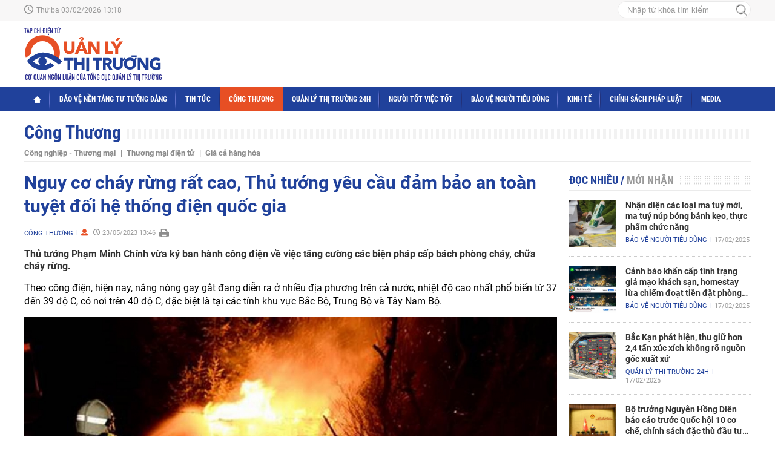

--- FILE ---
content_type: text/html; charset=utf-8
request_url: https://qltt.vn/nguy-co-chay-rung-rat-cao-thu-tuong-yeu-cau-dam-bao-an-toan-tuyet-doi-he-thong-dien-quoc-gia-95656.html
body_size: 14647
content:
<!--
https://qltt.vn/ BASED ON MASTERCMS ULTIMATE EDITION 2021 VERSION 2.9 (BUILD: ?v=2.620240727083743)
PRODUCT SOLUTION HTTPS://MASTERCMS.ORG
-->
<!DOCTYPE html>
<html lang="vi">
<head>
    <title>Nguy cơ cháy rừng rất cao, Thủ tướng yêu cầu đảm bảo an toàn tuyệt đối hệ thống điện quốc gia</title>	
<meta http-equiv="content-language" content="vi" />
<meta name="description" content="Thủ tướng Phạm Minh Chính vừa ký ban hành công điện về việc tăng cường các biện pháp cấp bách phòng cháy, chữa cháy rừng." />
<meta name="keywords" content="Bộ Công Thương; Chỉ số sản xuất công nghiệp; phát triển công nghiệp; công nghiệp hóa,phòng cháy chữa cháy,thiếu điện,evn,Thủ tướng Chính phủ" />
<meta name="news_keywords" content="Bộ Công Thương; Chỉ số sản xuất công nghiệp; phát triển công nghiệp; công nghiệp hóa,phòng cháy chữa cháy,thiếu điện,evn,Thủ tướng Chính phủ" />
<meta http-equiv="Content-Type" content="text/html; charset=utf-8" />
<meta name="robots" content="index,follow,noodp" />
<meta name="pagegen" content="03-02-2026 13:18:54" />
<meta name="copyright" content="Copyright (c) by https://qltt.vn/" />
<meta name="author" content="Tạp chí Quản lý thị trường" />
<meta http-equiv="audience" content="General" />
<meta name="resource-type" content="Document" />
<meta name="distribution" content="Global" />
<meta name="revisit-after" content="1 days" />
<meta name="GENERATOR" content="https://qltt.vn/" />
<meta property="fb:admins" content="100007112804936" />
<meta property="fb:app_id" content="873937020180163" />    
<meta property="og:locale" content="vi_VN" />
<meta property="og:type" content="article" />
<meta property="og:url" content="https://qltt.vn/nguy-co-chay-rung-rat-cao-thu-tuong-yeu-cau-dam-bao-an-toan-tuyet-doi-he-thong-dien-quoc-gia-95656.html" />
<meta property="og:site_name" content="Tạp chí Quản lý thị trường" />
<meta property="og:title" content="Nguy cơ cháy rừng rất cao, Thủ tướng yêu cầu đảm bảo an toàn tuyệt đối hệ thống điện quốc gia" />
<meta property="og:image" content="https://qltt.vn/stores/news_dataimages/khuyenntm/052023/23/13/in_social/4600_chay_no.jpg?randTime=1770099534" />
<meta property="og:description" content="Thủ tướng Phạm Minh Chính vừa ký ban hành công điện về việc tăng cường các biện pháp cấp bách phòng cháy, chữa cháy rừng." />
<meta property="og:image:width" content="900" />
<meta property="og:image:height" content="420" />
<meta property="article:section" content="Công Thương" />
<meta property="article:tag" content="Bộ Công Thương; Chỉ số sản xuất công nghiệp; phát triển công nghiệp; công nghiệp hóa,phòng cháy chữa cháy,thiếu điện,evn,Thủ tướng Chính phủ" />
<meta property="article:published_time" content="2023-05-23T13:46:14+07:00" />
<meta property="og:updated_time" content="2023-05-23T13:46:14+07:00" />		
<meta name="application-name" content="Tạp chí Quản lý thị trường" />
<meta http-equiv="X-UA-Compatible" content="IE=edge" />
<meta name="viewport" content="width=device-width, initial-scale=1" />
<link rel="alternate" href="https://qltt.vn/nguy-co-chay-rung-rat-cao-thu-tuong-yeu-cau-dam-bao-an-toan-tuyet-doi-he-thong-dien-quoc-gia-95656.html" hreflang="vi-vn" />
<link rel="canonical" href="https://qltt.vn/nguy-co-chay-rung-rat-cao-thu-tuong-yeu-cau-dam-bao-an-toan-tuyet-doi-he-thong-dien-quoc-gia-95656.html" />
<link rel="alternate" type="application/rss+xml" title="RSS Feed for Nguy cơ cháy rừng rất cao, Thủ tướng yêu cầu đảm bảo an toàn tuyệt đối hệ thống điện quốc gia" href="https://qltt.vn/rss_feed/cong-thuong" />
<!-- <link rel="amphtml" href="https://qltt.vn/nguy-co-chay-rung-rat-cao-thu-tuong-yeu-cau-dam-bao-an-toan-tuyet-doi-he-thong-dien-quoc-gia-95656.html&mobile=yes&amp=1" /> -->
<!-- favicon -->
<link rel="apple-touch-icon" sizes="57x57" href="/modules/frontend/themes/qltt/images/favicon/apple-icon-57x57.png?v=2.620240727083743" />
<link rel="apple-touch-icon" sizes="60x60" href="/modules/frontend/themes/qltt/images/favicon/apple-icon-60x60.png?v=2.620240727083743" />
<link rel="apple-touch-icon" sizes="72x72" href="/modules/frontend/themes/qltt/images/favicon/apple-icon-72x72.png?v=2.620240727083743" />
<link rel="apple-touch-icon" sizes="76x76" href="/modules/frontend/themes/qltt/images/favicon/apple-icon-76x76.png?v=2.620240727083743" />
<link rel="apple-touch-icon" sizes="114x114" href="/modules/frontend/themes/qltt/images/favicon/apple-icon-114x114.png?v=2.620240727083743" />
<link rel="apple-touch-icon" sizes="120x120" href="/modules/frontend/themes/qltt/images/favicon/apple-icon-120x120.png?v=2.620240727083743" />
<link rel="apple-touch-icon" sizes="144x144" href="/modules/frontend/themes/qltt/images/favicon/apple-icon-144x144.png?v=2.620240727083743" />
<link rel="apple-touch-icon" sizes="152x152" href="/modules/frontend/themes/qltt/images/favicon/apple-icon-152x152.png?v=2.620240727083743" />
<link rel="apple-touch-icon" sizes="180x180" href="/modules/frontend/themes/qltt/images/favicon/apple-icon-180x180.png?v=2.620240727083743" />
<link rel="icon" type="image/png" sizes="192x192"  href="/modules/frontend/themes/qltt/images/favicon/android-icon-192x192.png?v=2.620240727083743" />
<link rel="icon" type="image/png" sizes="32x32" href="/modules/frontend/themes/qltt/images/favicon/favicon-32x32.png?v=2.620240727083743" />
<link rel="icon" type="image/png" sizes="96x96" href="/modules/frontend/themes/qltt/images/favicon/favicon-96x96.png?v=2.620240727083743" />
<link rel="icon" type="image/png" sizes="16x16" href="/modules/frontend/themes/qltt/images/favicon/favicon-16x16.png?v=2.620240727083743" />
<!-- Google Analytics -->
<link rel="dns-prefetch" href="//www.google-analytics.com" />
<!-- Google Fonts -->
<link rel="dns-prefetch" href="//fonts.googleapis.com" />
<!-- Facebook -->
<link rel="dns-prefetch" href="//connect.facebook.net" /> 
<!-- Twitter -->
<link rel="dns-prefetch" href="//platform.twitter.com" />
<meta name="zalo-platform-site-verification" content="EyEU5Uhj5XWmavr5qAT965QCt06w-WnVC3Gt" />
<!-- Global site tag (gtag.js) - Google Analytics -->
<script async src="https://www.googletagmanager.com/gtag/js?id=G-9C5QH95V6B"></script>
<script>
  window.dataLayer = window.dataLayer || [];
  function gtag(){dataLayer.push(arguments);}
  gtag('js', new Date());

  gtag('config', 'G-9C5QH95V6B');
</script>	<link ref="preload" href="/modules/frontend/themes/qltt/css/fancybox.css?v=2.620240727083743" as="style" />
	<link rel="preload" as="font" href="/modules/frontend/themes/qltt/css/fonts/Roboto/Roboto-Regular.ttf" type="font/ttf" />	
	<link rel="preload" as="font" href="/modules/frontend/themes/qltt/css/fonts/Roboto/Roboto-Bold.ttf" type="font/ttf" />
	<link rel="preload" as="font" href="/modules/frontend/themes/qltt/css/fonts/Roboto_Condensed/RobotoCondensed-Bold.ttf" type="font/ttf" />
    <link rel="preload" as="font" href="/modules/frontend/themes/qltt/css/fonts/avo/UTMAvo.ttf" type="font/ttf" />
	<link href="/modules/frontend/themes/qltt/css/fontawesome/css/fontawesome-all.min.css?v=2.620240727083743" charset="UTF-8" type="text/css" rel="stylesheet" media="all" />
	<link href="/modules/frontend/themes/qltt/css/style.css?v=2.620240727083743" charset="UTF-8" type="text/css" rel="stylesheet" media="all" />
	<script src="/modules/frontend/themes/qltt/js/mastercms-ultimate-edition.js?v=2.620240727083743"></script>
	<script src="/modules/frontend/themes/qltt/js/jquery.bxslider.min.js?v=2.620240727083743"></script>
	    <script src="/modules/frontend/themes/qltt/js/highcharts.js?v=2.620240727083743"></script>
    <script src="/modules/frontend/themes/qltt/js/data.js?v=2.620240727083743"></script>
    <link href="/modules/frontend/themes/qltt/js/jwplayer8/player.css?v=2.620240727083743" type="text/css" rel="stylesheet" media="all" />
    <script src="/modules/frontend/themes/qltt/js/jwplayer8/jwplayer8.js?v=2.620240727083743"></script>
    <link href="/modules/frontend/themes/qltt/css/css_mastercms_article_style_controler.css?v=2.620240727083743" charset="UTF-8" type="text/css" rel="stylesheet" media="all" />
    <link href="/modules/frontend/themes/qltt/css/css_mastercms_article_comment.css?v=2.620240727083743" charset="UTF-8" type="text/css" rel="stylesheet" media="all" />
    <script src="/modules/frontend/themes/qltt/js/mastercms_contents_processing.js?v=2.620240727083743"></script>
    <link href="/modules/frontend/themes/qltt/js/lightgallery/css/lightgallery.css?v=2.620240727083743" charset="UTF-8" type="text/css" rel="stylesheet" media="all" />
    <script src="/modules/frontend/themes/qltt/js/lightgallery/js/picturefill.min.js?v=2.620240727083743"></script>
    <script src="/modules/frontend/themes/qltt/js/lightgallery/js/lightgallery-all.min.js?v=2.620240727083743"></script>
    <script src="/modules/frontend/themes/qltt/js/lightgallery/js/jquery.mousewheel.min.js?v=2.620240727083743"></script>
        <script>
    	$(document).ready(function(e) {
			
        });
    </script>
</head>

<body>
	<script type="application/ld+json">
{
    "@context" : "https://schema.org",
    "@type" : "Organization",
    "name" : "Quản lý thị trường",
    "url" : "https://qltt.vn/",
    "logo": "https://qltt.vn/modules/frontend/themes/qltt/images/logo.png?v=2.620240727083743"
}
</script>
<script type="application/ld+json">
{
    "@context": "https://schema.org",
  "@type": "BreadcrumbList",
  "itemListElement": 
  [
    {
      "@type": "ListItem",
      "position": 1,
      "item": {
        "@id": "https://qltt.vn/",
        "name": "Trang chủ"
      }
    },
    {
      "@type": "ListItem",
      "position": 2,
      "item": {
        "@id": "https://qltt.vn/cong-thuong",
        "name": "Công Thương"
      }
    }  ]
  }
</script>
<script type="application/ld+json">
{
  "@context": "https://schema.org",
  "@type": "NewsArticle",
  "mainEntityOfPage": {
    "@type": "WebPage",
    "@id": "https://qltt.vn/nguy-co-chay-rung-rat-cao-thu-tuong-yeu-cau-dam-bao-an-toan-tuyet-doi-he-thong-dien-quoc-gia-95656.html"
  },
  "headline": "Nguy cơ cháy rừng rất cao, Thủ tướng yêu cầu đảm bảo an toàn tuyệt đối hệ thống điện quốc gia",
  "description": "Thủ tướng Phạm Minh Chính vừa ký ban hành công điện về việc tăng cường các biện pháp cấp bách phòng cháy, chữa cháy rừng.",
  "image": {
    "@type": "ImageObject",
    "url": "https://qltt.vn/stores/news_dataimages/khuyenntm/052023/23/13/in_social/4600_chay_no.jpg?randTime=1770099534",
    "width": 720,
    "height": 480
  },
  "datePublished": "2023-05-23T13:46:14+07:00",
  "dateModified": "2023-05-23T13:46:14+07:00",
  "author": {
    "@type": "Person",
    "name": " Quản lý thị trường"
  },
  "publisher": {
    "@type": "Organization",
    "name": "Quản lý thị trường",
    "logo": {
      "@type": "ImageObject",
      "url": "https://qltt.vn/modules/frontend/themes/qltt/images/logo.png?v=2.620240727083743",
      "width": 300
    }
  }
}
</script>
<script>
  window.fbAsyncInit = function() {
    FB.init({
      appId      : '873937020180163',
      cookie     : true,
      xfbml      : true,
      version    : 'v11.0'
    });
      
    FB.AppEvents.logPageView();   
      
  };

  (function(d, s, id){
     var js, fjs = d.getElementsByTagName(s)[0];
     if (d.getElementById(id)) {return;}
     js = d.createElement(s); js.id = id;
     js.src = "https://connect.facebook.net/vi_VN/sdk.js";
     fjs.parentNode.insertBefore(js, fjs);
   }(document, 'script', 'facebook-jssdk'));
</script>	<div class="webpage pc-detail">
		<header id="header">
			<div class="header-top">
    <div class="siteCenter">
        <div class="lt">
            <span class="ico-systemDate">Thứ ba 03/02/2026 13:18</span>											
        </div>
        <div class="rt">
            <form id="frmSearch" class="https://qltt.vn/search_enginer.html?p=tim-kiem" name="frmSearch"> 
                <input type="text" class="search-text" onkeypress="return enter_search_q(event);" name="q" value="" placeholder="Nhập từ khóa tìm kiếm" />
                <button type="submit" class="search-btn" name="submit" value="" onclick="return submit_search_q();"></button>
            </form>
        </div>
    </div>
</div>			<div class="header-logo">
				<div class="siteCenter clearfix">
					<a class="logo lt" href="https://qltt.vn/" title="Tạp chí Quản lý thị trường">
    <img src="/modules/frontend/themes/qltt/images/logo.svg?v=2.620240727083743" alt="Tạp chí Quản lý thị trường" height="90" />
    <!-- <img src="/modules/frontend/themes/qltt/images/logo-2023.png?v=2.620240727083743" alt="Tạp chí Quản lý thị trường" height="101" style="max-height: auto !important;max-width: auto !important;margin-top: -10px;" /> -->
</a>				
				</div>
			</div>
		</header>
		<nav id="nav">
	<div class="siteCenter clearfix">
		<ul class="main-menu clearfix">
			<li class="cat cat-homepage">
				<a href="https://qltt.vn/"><img src="/modules/frontend/themes/qltt/images/pc/ico-home-w.png?v=2.620240727083743" alt="Tạp chí Quản lý thị trường" /></a>
			</li>
						<li class="cat ">
				<a class="" href="https://qltt.vn/bao-ve-nen-tang-tu-tuong-dang">Bảo vệ nền tảng tư tưởng Đảng</a>
				<ul class="sub-menu">
									</ul>
			</li>
						<li class="cat ">
				<a class="" href="https://qltt.vn/tin-tuc">Tin tức</a>
				<ul class="sub-menu">
										<li class="sub-cat"><a href="https://qltt.vn/tin-tuc/hoat-dong">Hoạt động</a></li>
										<li class="sub-cat"><a href="https://qltt.vn/tin-tuc/trong-nuoc">Trong nước</a></li>
										<li class="sub-cat"><a href="https://qltt.vn/tin-tuc/quoc-te">Quốc tế</a></li>
									</ul>
			</li>
						<li class="cat active">
				<a class="active" href="https://qltt.vn/cong-thuong">Công Thương</a>
				<ul class="sub-menu">
										<li class="sub-cat"><a href="https://qltt.vn/cong-thuong/cong-nghiep-thuong-mai">Công nghiệp - Thương mại</a></li>
										<li class="sub-cat"><a href="https://qltt.vn/cong-thuong/thuong-mai-dien-tu">Thương mại điện tử</a></li>
										<li class="sub-cat"><a href="https://qltt.vn/cong-thuong/gia-ca-hang-hoa">Giá cả hàng hóa</a></li>
									</ul>
			</li>
						<li class="cat ">
				<a class="" href="https://qltt.vn/quan-ly-thi-truong-24h">Quản lý thị trường 24h</a>
				<ul class="sub-menu">
										<li class="sub-cat"><a href="https://qltt.vn/quan-ly-thi-truong-24h/xay-dung-luc-luong">Xây dựng lực lượng</a></li>
										<li class="sub-cat"><a href="https://qltt.vn/quan-ly-thi-truong-24h/kiem-soat-thi-truong">Kiểm soát thị trường</a></li>
									</ul>
			</li>
						<li class="cat ">
				<a class="" href="https://qltt.vn/nguoi-tot-viec-tot">Người tốt việc tốt</a>
				<ul class="sub-menu">
										<li class="sub-cat"><a href="https://qltt.vn/nguoi-tot-viec-tot/dien-hinh-tien-tien">Điển hình tiên tiến</a></li>
									</ul>
			</li>
						<li class="cat ">
				<a class="" href="https://qltt.vn/bao-ve-nguoi-tieu-dung">Bảo vệ người tiêu dùng</a>
				<ul class="sub-menu">
										<li class="sub-cat"><a href="https://qltt.vn/bao-ve-nguoi-tieu-dung/doanh-nghiep-nguoi-dan">Doanh nghiệp - Người dân</a></li>
										<li class="sub-cat"><a href="https://qltt.vn/bao-ve-nguoi-tieu-dung/an-toan-thuc-pham">An toàn thực phẩm</a></li>
									</ul>
			</li>
						<li class="cat ">
				<a class="" href="https://qltt.vn/kinh-te">Kinh tế</a>
				<ul class="sub-menu">
									</ul>
			</li>
						<li class="cat ">
				<a class="" href="https://qltt.vn/chinh-sach-phap-luat">Chính sách pháp luật</a>
				<ul class="sub-menu">
										<li class="sub-cat"><a href="https://qltt.vn/chinh-sach-phap-luat/tu-van-chinh-sach">Tư vấn chính sách</a></li>
										<li class="sub-cat"><a href="https://qltt.vn/chinh-sach-phap-luat/van-ban-chinh-sach">Văn bản - Chính sách</a></li>
									</ul>
			</li>
						<li class="cat ">
				<a class="" href="https://qltt.vn/media">Media</a>
				<ul class="sub-menu">
										<li class="sub-cat"><a href="https://qltt.vn/media/tin-video">Tin video</a></li>
										<li class="sub-cat"><a href="https://qltt.vn/media/ban-tin-qltt">Bản tin QLTT</a></li>
										<li class="sub-cat"><a href="https://qltt.vn/media/ban-tin-cong-thuong">Bản tin Công Thương</a></li>
										<li class="sub-cat"><a href="https://qltt.vn/media/van-hoa-xa-hoi">Văn hóa - xã hội</a></li>
									</ul>
			</li>
					</ul>
	</div>
</nav>
		<main id="main">
			<div class="siteCenter clearfix">
				<div class="navigation navigation-sub fw lt clearfix">
		<ul class="breadcrumb  clearfix">
		<li class="menu-alias">
			<h1>
				<a class="f1" href="https://qltt.vn/bao-ve-nen-tang-tu-tuong-dang">Bảo vệ nền tảng tư tưởng Đảng</a>
			</h1>
			<div class="menu-sub fw clearfix">
							</div>
		</li>
	</ul>
		<ul class="breadcrumb  clearfix">
		<li class="menu-alias">
			<h1>
				<a class="f1" href="https://qltt.vn/tin-tuc">Tin tức</a>
			</h1>
			<div class="menu-sub fw clearfix">
								<a class="f0" href="https://qltt.vn/tin-tuc/hoat-dong">Hoạt động</a>
								<a class="f0" href="https://qltt.vn/tin-tuc/trong-nuoc">Trong nước</a>
								<a class="f0" href="https://qltt.vn/tin-tuc/quoc-te">Quốc tế</a>
							</div>
		</li>
	</ul>
		<ul class="breadcrumb active clearfix">
		<li class="menu-alias">
			<h1>
				<a class="f1" href="https://qltt.vn/cong-thuong">Công Thương</a>
			</h1>
			<div class="menu-sub fw clearfix">
								<a class="f0" href="https://qltt.vn/cong-thuong/cong-nghiep-thuong-mai">Công nghiệp - Thương mại</a>
								<a class="f0" href="https://qltt.vn/cong-thuong/thuong-mai-dien-tu">Thương mại điện tử</a>
								<a class="f0" href="https://qltt.vn/cong-thuong/gia-ca-hang-hoa">Giá cả hàng hóa</a>
							</div>
		</li>
	</ul>
		<ul class="breadcrumb  clearfix">
		<li class="menu-alias">
			<h1>
				<a class="f1" href="https://qltt.vn/quan-ly-thi-truong-24h">Quản lý thị trường 24h</a>
			</h1>
			<div class="menu-sub fw clearfix">
								<a class="f0" href="https://qltt.vn/quan-ly-thi-truong-24h/xay-dung-luc-luong">Xây dựng lực lượng</a>
								<a class="f0" href="https://qltt.vn/quan-ly-thi-truong-24h/kiem-soat-thi-truong">Kiểm soát thị trường</a>
							</div>
		</li>
	</ul>
		<ul class="breadcrumb  clearfix">
		<li class="menu-alias">
			<h1>
				<a class="f1" href="https://qltt.vn/nguoi-tot-viec-tot">Người tốt việc tốt</a>
			</h1>
			<div class="menu-sub fw clearfix">
								<a class="f0" href="https://qltt.vn/nguoi-tot-viec-tot/dien-hinh-tien-tien">Điển hình tiên tiến</a>
							</div>
		</li>
	</ul>
		<ul class="breadcrumb  clearfix">
		<li class="menu-alias">
			<h1>
				<a class="f1" href="https://qltt.vn/bao-ve-nguoi-tieu-dung">Bảo vệ người tiêu dùng</a>
			</h1>
			<div class="menu-sub fw clearfix">
								<a class="f0" href="https://qltt.vn/bao-ve-nguoi-tieu-dung/doanh-nghiep-nguoi-dan">Doanh nghiệp - Người dân</a>
								<a class="f0" href="https://qltt.vn/bao-ve-nguoi-tieu-dung/an-toan-thuc-pham">An toàn thực phẩm</a>
							</div>
		</li>
	</ul>
		<ul class="breadcrumb  clearfix">
		<li class="menu-alias">
			<h1>
				<a class="f1" href="https://qltt.vn/kinh-te">Kinh tế</a>
			</h1>
			<div class="menu-sub fw clearfix">
							</div>
		</li>
	</ul>
		<ul class="breadcrumb  clearfix">
		<li class="menu-alias">
			<h1>
				<a class="f1" href="https://qltt.vn/chinh-sach-phap-luat">Chính sách pháp luật</a>
			</h1>
			<div class="menu-sub fw clearfix">
								<a class="f0" href="https://qltt.vn/chinh-sach-phap-luat/tu-van-chinh-sach">Tư vấn chính sách</a>
								<a class="f0" href="https://qltt.vn/chinh-sach-phap-luat/van-ban-chinh-sach">Văn bản - Chính sách</a>
							</div>
		</li>
	</ul>
		<ul class="breadcrumb  clearfix">
		<li class="menu-alias">
			<h1>
				<a class="f1" href="https://qltt.vn/media">Media</a>
			</h1>
			<div class="menu-sub fw clearfix">
								<a class="f0" href="https://qltt.vn/media/tin-video">Tin video</a>
								<a class="f0" href="https://qltt.vn/media/ban-tin-qltt">Bản tin QLTT</a>
								<a class="f0" href="https://qltt.vn/media/ban-tin-cong-thuong">Bản tin Công Thương</a>
								<a class="f0" href="https://qltt.vn/media/van-hoa-xa-hoi">Văn hóa - xã hội</a>
							</div>
		</li>
	</ul>
		<script>
		// var currentURLWebsite			=	'https://qltt.vn/cong-thuong';
		// var siteDomain					=	'https://qltt.vn/';
		// var categoryID					=	'';
		$('.breadcrumb').each(function(){
			if($(this).hasClass('active')){
				$(this).show();	
			}else{
				$(this).remove();	
			}
		});
		if($('.menu-sub a').length==0){
			$('.menu-sub').remove();
		}
		$('.menu-sub a').each(function(){
			if($(this).attr('href')=='https://qltt.vn/cong-thuong'){
				$(this).addClass('active');
			}
		});
	</script>
</div>
	
				<div class="bx-grid-body fw lt clearfix">
					<div class="colLeft lt">						
						<div class="article-detail fw lt clearfix">
														<span class="article-detail-subtitle f3"></span>
							<h1 class="article-detail-title f0">Nguy cơ cháy rừng rất cao, Thủ tướng yêu cầu đảm bảo an toàn tuyệt đối hệ thống điện quốc gia</h1>
							<div class="article-info clearfix">
								<a class="article-cat lt" href="https://qltt.vn/cong-thuong">Công Thương</a>
								<span class="article-publisher lt"><i class="fa fa-user"></i></span>
								<span class="article-date lt"><span class="format_time">23/05/2023 13:46</span></span>
								<div class="fb-like btn-share lt" data-href="https://qltt.vn/nguy-co-chay-rung-rat-cao-thu-tuong-yeu-cau-dam-bao-an-toan-tuyet-doi-he-thong-dien-quoc-gia-95656.html" data-layout="button_count" data-action="like" data-show-faces="false" data-share="true" data-width="145"></div>  
								<a class="article-print" href="https://qltt.vn/apicenter@/print_article&i=95656" rel="nofollow" target="_blank">
									<img src="/modules/frontend/themes/qltt/images/pc/print-ico.png?v=2.620240727083743" alt="In bài viết" /> 
								</a>
							</div>
							<div class="article-detail-desc f0">Thủ tướng Phạm Minh Chính vừa ký ban hành công điện về việc tăng cường các biện pháp cấp bách phòng cháy, chữa cháy rừng.</div>
							 
							<div class="__MASTERCMS_CONTENT fw lt mb clearfix">	
															
								<div id="__MB_MASTERCMS_EL_3" class="fw lt clearfix"><p style="text-align: justify;"><span style="color:#000000;">Theo công điện, hiện nay, nắng nóng gay gắt đang diễn ra ở nhiều địa phương trên cả nước, nhiệt độ cao nhất phổ biến từ 37 đến 39 độ C, có nơi trên 40 độ C, đặc biệt là tại các tỉnh khu vực Bắc Bộ, Trung Bộ và Tây Nam Bộ.</span></p>    <table class="MASTERCMS_TPL_TABLE" style="width: 100%;">  	<tbody>  		<tr>  			<td><img  src="https://qltt.vn/stores/tpl_site_cfg_logo_watermark/anhhn/062021/17/10/1032_lazyload.gif?rt=20210617101032" data-src="https://qltt.vn/stores/news_dataimages/khuyenntm/052023/23/13/4600_chay_no.jpg?rt=20230523134601" class="__img_mastercms mastercms_lazyload" alt="Nguy cơ cháy rừng rất cao, Thủ tướng yêu cầu đảm bảo an toàn tuyệt đối hệ thống điện quốc gia" style="max-width:100%; padding:0px; margin:0px;" title="Nguy cơ cháy rừng rất cao, Thủ tướng yêu cầu đảm bảo an toàn tuyệt đối hệ thống điện quốc gia"></td>  		</tr>  		<tr>  			<td>Ảnh minh họa</td>  		</tr>  	</tbody>  </table>    <p style="text-align: justify;"><span style="color:#000000;">Đã có một số vụ cháy rừng xảy ra tại một số địa phương như: Hòa Bình, Sơn La, Điện Biên, Lai Châu, Quảng Trị, Quảng Nam, Lâm Đồng…, gây thiệt hại lớn về rừng, môi trường sinh thái và ảnh hưởng đến đời sống của nhân dân trên địa bàn.</span></p>    <p style="text-align: justify;"><span style="color:#000000;">Theo dự báo của Trung tâm Dự báo khí tượng thủy văn quốc gia, trong thời gian tới, do ảnh hưởng của hiện tượng El Nino nên nắng nóng gay gắt hơn, với số ngày nắng cao hơn trung bình nhiều năm và có nhiều diễn biến bất thường.</span></p>    <p style="text-align: justify;"><span style="color:#000000;">Nắng nóng kèm theo thiếu hụt lượng mưa làm nguy cơ xảy ra cháy rừng ở nhiều nơi là rất cao, gây thiệt hại về rừng, môi trường, ảnh hưởng đến sức khỏe, tài sản, tính mạng và đời sống của người dân.</span></p>    <p style="text-align: justify;"><span style="color:#000000;">Để chủ động phòng cháy, chữa cháy rừng, giảm thiểu thiệt hại do cháy rừng gây ra, Thủ tướng yêu cầu các tỉnh, thành phố tăng cường công tác kiểm tra, giám sát về phòng cháy, chữa cháy rừng, coi đây là nhiệm vụ trọng tâm, tuyệt đối không được chủ quan, lơ là, mất cảnh giác.</span></p>    <p style="text-align: justify;"><span style="color:#000000;">Tổ chức trực ban, phân công lực lượng ứng trực 24/24 giờ trong suốt mùa khô và các ngày nắng nóng.</span></p>    <p style="text-align: justify;"><span style="color:#000000;">Bố trí các điểm chốt chặn, tuần tra canh gác ở những khu vực trọng điểm dễ xảy ra cháy rừng, kiểm soát chặt chẽ người ra vào những khu vực rừng có nguy cơ cháy rừng cao.</span></p>    <p style="text-align: justify;"><span style="color:#000000;">Có phương án sẵn sàng, chủ động di dời dân ra khỏi khu vực nguy hiểm khi cần thiết, đảm bảo an toàn tính mạng và tài sản của nhân dân và Nhà nước.</span></p>    <p style="text-align: justify;"><span style="color:#000000;">Đồng thời kiểm tra, đôn đốc và hướng dẫn kiểm soát việc sử dụng lửa trong rừng và gần rừng của người dân, nhất là hoạt động đốt nương làm rẫy; dừng ngay việc dùng lửa để xử lý thực bì và những hành vi dùng lửa khác có nguy cơ gây cháy rừng.</span></p>    <p style="text-align: justify;"><span style="color:#000000;">Thủ tướng cũng giao Bộ Nông nghiệp và Phát triển nông thôn chịu trách nhiệm chỉ đạo, tổ chức phòng cháy và chữa cháy rừng trên phạm vi toàn quốc.</span></p>    <p style="text-align: justify;"><span style="color:#000000;">Khi xảy ra cháy rừng, cử ngay lãnh đạo và cơ quan chức năng xuống hỗ trợ các địa phương ứng trực và chỉ huy chữa cháy rừng, duy trì nghiêm chế độ trực ban 24/24 giờ.</span></p>    <p style="text-align: justify;"><span style="color:#000000;">Bộ Công Thương, Ủy ban Quản lý vốn nhà nước tại doanh nghiệp chỉ đạo ngành điện và Tập đoàn Điện lực Việt Nam chủ trì, phối hợp với chính quyền các địa phương và các cơ quan liên quan đảm bảo an toàn tuyệt đối của hệ thống điện quốc gia, không để xảy ra sự cố về truyền tải, cung cấp điện phục vụ sản xuất và đời sống của người dân.</span></p>    <p style="text-align: justify;"><span style="color:#000000;">Bộ Tài nguyên và Môi trường đảm bảo chất lượng công tác dự báo, kịp thời cung cấp thông tin về thời tiết và các hiện tượng thời tiết cực đoan đến các cơ quan liên quan và người dân phục vụ công tác phòng, chống cháy rừng....</span></p></div>
																<!-- <div class="article-detail-author clearfix"></div> -->
								<div class="article-detail-source clearfix"></div>
															</div>
														<div class="article-detail-statistics" style="display: none;">
								<iframe rel="nofollow" src="https://qltt.vn/widgets@/article_statistic&aid=OTU2NTY=" width="0" height="0"></iframe> 
								<input type="hidden" name="__printURL" value="https://qltt.vn/nguy-co-chay-rung-rat-cao-thu-tuong-yeu-cau-dam-bao-an-toan-tuyet-doi-he-thong-dien-quoc-gia-95656.html"/>  
								<input type="hidden" name="__PARAMS_ID_WIDGET" class="__PARAMS_ID_WIDGET" data-type="user_comments" value="OTU2NTY="/> 
							</div>
													</div>

												<div class="article-tag fw lt mb clearfix">
							<span>Tags:</span> 
							<div class="article-keyword">
								  
								<a href="https://qltt.vn/tag/bo-cong-thuong-chi-so-san-xuat-cong-nghiep-phat-trien-cong-nghiep-cong-nghiep-hoa-2763.tag" title="Bộ Công Thương; Chỉ số sản xuất công nghiệp; phát triển công nghiệp; công nghiệp hóa">Bộ Công Thương; Chỉ số sản xuất công nghiệp; phát triển công nghiệp; công nghiệp hóa</a>
								  
								<a href="https://qltt.vn/tag/phong-chay-chua-chay-1969.tag" title="phòng cháy chữa cháy">phòng cháy chữa cháy</a>
								  
								<a href="https://qltt.vn/tag/thieu-dien-1652.tag" title="thiếu điện">thiếu điện</a>
								  
								<a href="https://qltt.vn/tag/evn-1703.tag" title="evn">evn</a>
								  
								<a href="https://qltt.vn/tag/thu-tuong-chinh-phu-354.tag" title="Thủ tướng Chính phủ">Thủ tướng Chính phủ</a>
								 
							</div>
						</div>
												<div class="article-detail-relate fw lt clearfix">
							<div class="bx-cat-title fw lt mb">
								<h2 class="bx-cat-name f0"><span class="bx-cat-link">Có thể bạn quan tâm</span></h2>
							</div>
							<div class="bx-cat-content fw lt">
																<div class="article">
									<a class="article-image" href="https://qltt.vn/giai-phap-ung-pho-dam-bao-cung-cap-du-than-cho-phat-dien-99020.html" title='Giải pháp ứng phó, đảm bảo cung cấp đủ than cho phát điện'>
																				<img class="mastercms_lazyload"  src="https://qltt.vn/stores/tpl_site_cfg_logo_watermark/anhhn/062021/17/10/1032_lazyload.gif?rt=20210617101032"  data-src="https://qltt.vn/stores/news_dataimages/hanhnth3/032024/28/10/5407_cung-ung-than-cho-dien.png?rt=20240328105407" alt="Giải pháp ứng phó, đảm bảo cung cấp đủ than cho phát điện" />
																			</a>
									<h3 class="article-title">
										<a class="article-link f0" href="https://qltt.vn/giai-phap-ung-pho-dam-bao-cung-cap-du-than-cho-phat-dien-99020.html" title='Giải pháp ứng phó, đảm bảo cung cấp đủ than cho phát điện'>
											Giải pháp ứng phó, đảm bảo cung cấp đủ than cho phát điện										
																					</a>
									</h3>
								</div>
																<div class="article">
									<a class="article-image" href="https://qltt.vn/tap-trung-moi-nguon-luc-de-day-nhanh-tien-do-thi-cong-du-an-duong-day-500-kv-mach-3-98972.html" title='Tập trung mọi nguồn lực để đẩy nhanh tiến độ thi công dự án đường dây 500 kV mạch 3'>
																				<img class="mastercms_lazyload"  src="https://qltt.vn/stores/tpl_site_cfg_logo_watermark/anhhn/062021/17/10/1032_lazyload.gif?rt=20210617101032"  data-src="https://qltt.vn/stores/news_dataimages/hantt/032024/14/14/croped/len-phuong-an-dam-bao-dien-cho-mua-kho.jpg" alt="Tập trung mọi nguồn lực để đẩy nhanh tiến độ thi công dự án đường dây 500 kV mạch 3" />
																			</a>
									<h3 class="article-title">
										<a class="article-link f0" href="https://qltt.vn/tap-trung-moi-nguon-luc-de-day-nhanh-tien-do-thi-cong-du-an-duong-day-500-kv-mach-3-98972.html" title='Tập trung mọi nguồn lực để đẩy nhanh tiến độ thi công dự án đường dây 500 kV mạch 3'>
											Tập trung mọi nguồn lực để đẩy nhanh tiến độ thi công dự án đường dây 500 kV mạch 3										
																					</a>
									</h3>
								</div>
																<div class="article">
									<a class="article-image" href="https://qltt.vn/cong-dien-cua-thu-tuong-chinh-phu-ve-viec-tang-cuong-cong-tac-phong-chong-benh-lao-98949.html" title='Công điện của Thủ tướng Chính phủ về việc tăng cường công tác phòng, chống bệnh Lao'>
																				<img class="mastercms_lazyload"  src="https://qltt.vn/stores/tpl_site_cfg_logo_watermark/anhhn/062021/17/10/1032_lazyload.gif?rt=20210617101032"  data-src="https://qltt.vn/stores/news_dataimages/hanhnth3/032024/25/23/2110_46521266664_85afcab9fc_z.jpg?rt=20240325232111" alt="Công điện của Thủ tướng Chính phủ về việc tăng cường công tác phòng, chống bệnh Lao" />
																			</a>
									<h3 class="article-title">
										<a class="article-link f0" href="https://qltt.vn/cong-dien-cua-thu-tuong-chinh-phu-ve-viec-tang-cuong-cong-tac-phong-chong-benh-lao-98949.html" title='Công điện của Thủ tướng Chính phủ về việc tăng cường công tác phòng, chống bệnh Lao'>
											Công điện của Thủ tướng Chính phủ về việc tăng cường công tác phòng, chống bệnh Lao										
																					</a>
									</h3>
								</div>
															</div>
						</div>
												<div id="user-comment" class="category fw lt mb clearfix">
														<div class="__API_WIDGET" data-type="user_comments" data-url="https://qltt.vn/apicenter@/user_comments&tpl_gui=tpl_member_comments_file_2&sidinfo=148"></div>													</div>
												<div class="article-detail-similar fw lt clearfix">
							<div class="bx-cat-title fw lt mb">
								<h2 class="bx-cat-name f0"><span class="bx-cat-link">Cùng chuyên mục</span></h2>
							</div>
							<div class="bx-cat-content fw lt">
																<div class="article">
									<a class="article-image" href="https://qltt.vn/gia-xang-bat-tang-tro-lai-ron-95-vuot-20000-donglit-103258.html" title='Giá xăng bật tăng trở lại, RON 95 vượt 20.000 đồng/lít'>
																				<img class="mastercms_lazyload"  src="https://qltt.vn/stores/tpl_site_cfg_logo_watermark/anhhn/062021/17/10/1032_lazyload.gif?rt=20210617101032"  data-src="https://qltt.vn/stores/news_dataimages/hoaht/072023/21/15/gia-xang-dong-loat-tang-tren-1200donglit_1.jpg?rt=20250320154757" alt="Giá xăng bật tăng trở lại, RON 95 vượt 20.000 đồng/lít" />
																			</a>
									<h3 class="article-title">
										<a class="article-link f0" href="https://qltt.vn/gia-xang-bat-tang-tro-lai-ron-95-vuot-20000-donglit-103258.html" title='Giá xăng bật tăng trở lại, RON 95 vượt 20.000 đồng/lít'>
											Giá xăng bật tăng trở lại, RON 95 vượt 20.000 đồng/lít						
																					</a>
									</h3>
								</div>
																<div class="article">
									<a class="article-image" href="https://qltt.vn/bo-cong-thuong-ban-hanh-thong-tu-sua-doi-bo-sung-bai-bo-mot-so-quy-dinh-ve-kinh-doanh-xang-dau-103257.html" title='Bộ Công Thương ban hành Thông tư sửa đổi, bổ sung, bãi bỏ một số quy định về kinh doanh xăng dầu'>
																				<img class="mastercms_lazyload"  src="https://qltt.vn/stores/tpl_site_cfg_logo_watermark/anhhn/062021/17/10/1032_lazyload.gif?rt=20210617101032"  data-src="https://qltt.vn/stores/news_dataimages/hantt/032024/26/08/hon-92-cua-hang-ban-le-xang-dau-thuc-hien-phat-hanh-hoa-don-dien-tu-tung-lan-ban-hang.jpg?rt=20250318101853" alt="Bộ Công Thương ban hành Thông tư sửa đổi, bổ sung, bãi bỏ một số quy định về kinh doanh xăng dầu" />
																			</a>
									<h3 class="article-title">
										<a class="article-link f0" href="https://qltt.vn/bo-cong-thuong-ban-hanh-thong-tu-sua-doi-bo-sung-bai-bo-mot-so-quy-dinh-ve-kinh-doanh-xang-dau-103257.html" title='Bộ Công Thương ban hành Thông tư sửa đổi, bổ sung, bãi bỏ một số quy định về kinh doanh xăng dầu'>
											Bộ Công Thương ban hành Thông tư sửa đổi, bổ sung, bãi bỏ một số quy định về kinh doanh xăng dầu						
																					</a>
									</h3>
								</div>
																<div class="article">
									<a class="article-image" href="https://qltt.vn/gia-xang-tiep-tuc-giam-manh-103255.html" title='Giá xăng tiếp tục giảm mạnh'>
																				<img class="mastercms_lazyload"  src="https://qltt.vn/stores/tpl_site_cfg_logo_watermark/anhhn/062021/17/10/1032_lazyload.gif?rt=20210617101032"  data-src="https://qltt.vn/stores/news_dataimages/khuyenntm/102024/04/14/1242_gia_xang.png?rt=20250313161815" alt="Giá xăng tiếp tục giảm mạnh" />
																			</a>
									<h3 class="article-title">
										<a class="article-link f0" href="https://qltt.vn/gia-xang-tiep-tuc-giam-manh-103255.html" title='Giá xăng tiếp tục giảm mạnh'>
											Giá xăng tiếp tục giảm mạnh						
																					</a>
									</h3>
								</div>
															</div>
						</div>
												<div class="article-detail-other fw lt mb clearfix">
							<div class="bx-cat-title fw lt mb">
								<h2 class="bx-cat-name f0"><span class="bx-cat-link">Tin khác</span></h2>
							</div>
							<div class="bx-cat-content fw lt mb">
																<div class="article">
																		<a class="article-image" href="https://qltt.vn/cac-hoat-dong-cua-bo-truong-nguyen-hong-dien-thap-tung-tong-bi-thu-to-lam-va-phu-nhan-tham-chinh-thuc-indonesia-va-ban-thu-ky-asean-103250.html" title='Các hoạt động của Bộ trưởng Nguyễn Hồng Diên tháp tùng Tổng Bí thư Tô Lâm và Phu nhân thăm chính thức Indonesia và Ban Thư ký ASEAN'>
										<img class="mastercms_lazyload"  src="https://qltt.vn/stores/tpl_site_cfg_logo_watermark/anhhn/062021/17/10/1032_lazyload.gif?rt=20210617101032"  data-src="https://qltt.vn/stores/news_dataimages/khuyenntm/032025/11/09/img-7617-8dc9920250311092519.5782250.jpeg" alt="Các hoạt động của Bộ trưởng Nguyễn Hồng Diên tháp tùng Tổng Bí thư Tô Lâm và Phu nhân thăm chính thức Indonesia và Ban Thư ký ASEAN" />
									</a>
																		<h3 class="article-title">
										<a class="article-link f0" href="https://qltt.vn/cac-hoat-dong-cua-bo-truong-nguyen-hong-dien-thap-tung-tong-bi-thu-to-lam-va-phu-nhan-tham-chinh-thuc-indonesia-va-ban-thu-ky-asean-103250.html" title='Các hoạt động của Bộ trưởng Nguyễn Hồng Diên tháp tùng Tổng Bí thư Tô Lâm và Phu nhân thăm chính thức Indonesia và Ban Thư ký ASEAN'>
											Các hoạt động của Bộ trưởng Nguyễn Hồng Diên tháp tùng Tổng Bí thư Tô Lâm và Phu nhân thăm chính thức Indonesia và Ban Thư ký ASEAN						
											<span class="icoPhoto"><i class="fa fa-camera"></i></span>										</a>
									</h3>
									<div class="article-info">
										<a class="article-cat" href="https://qltt.vn/cong-thuong">Công Thương</a>
										<span class="article-date"><span class="format_time">11/03/2025 09:25</span></span>
									</div>
									<div class="article-desc">Bộ trưởng Bộ Công Thương Nguyễn Hồng Diên cùng đoàn đại biểu cấp cao của Việt Nam đã tham gia và tháp tùng Tổng Bí thư trong các hoạt động của đoàn chính thức, đóng góp tích cực vào việc thúc đẩy hợp tác trong tất cả các lĩnh vực, đặc biệt là kinh tế, thương mại, công nghiệp và năng lượng giữa Việt Nam và Indonesia.</div>
								</div>
																<div class="article">
																		<a class="article-image" href="https://qltt.vn/tang-cuong-hop-tac-kinh-te-thuong-mai-nang-luong-giua-viet-nam-va-kyrgyzstan-103247.html" title='Tăng cường hợp tác kinh tế, thương mại, năng lượng giữa Việt Nam và Kyrgyzstan'>
										<img class="mastercms_lazyload"  src="https://qltt.vn/stores/tpl_site_cfg_logo_watermark/anhhn/062021/17/10/1032_lazyload.gif?rt=20210617101032"  data-src="https://qltt.vn/stores/news_dataimages/khuyenntm/032025/10/08/2025-03-07-11-13-428-721de20250310082316.8187790.png" alt="Tăng cường hợp tác kinh tế, thương mại, năng lượng giữa Việt Nam và Kyrgyzstan" />
									</a>
																		<h3 class="article-title">
										<a class="article-link f0" href="https://qltt.vn/tang-cuong-hop-tac-kinh-te-thuong-mai-nang-luong-giua-viet-nam-va-kyrgyzstan-103247.html" title='Tăng cường hợp tác kinh tế, thương mại, năng lượng giữa Việt Nam và Kyrgyzstan'>
											Tăng cường hợp tác kinh tế, thương mại, năng lượng giữa Việt Nam và Kyrgyzstan						
											<span class="icoPhoto"><i class="fa fa-camera"></i></span>										</a>
									</h3>
									<div class="article-info">
										<a class="article-cat" href="https://qltt.vn/cong-thuong">Công Thương</a>
										<span class="article-date"><span class="format_time">10/03/2025 08:23</span></span>
									</div>
									<div class="article-desc">Trong khuôn khổ chuyến thăm chính thức của Thủ tướng Kyrgyzstan tới Việt Nam, sáng 7/3, tại Hà Nội, đã diễn ra buổi gặp gỡ giữa Thủ tướng Kyrgyzstan và cộng đồng doanh nghiệp Việt Nam nhằm thúc đẩy hợp tác thương mại, đầu tư giữa hai nước. Bộ trưởng Bộ Công Thương Nguyễn Hồng Diên tham dự và có bài phát biểu khai mạc tại cuộc gặp.</div>
								</div>
																<div class="article">
																		<a class="article-image" href="https://qltt.vn/gia-xang-dau-dong-loat-giam-sau-103245.html" title='Giá xăng dầu đồng loạt giảm sâu'>
										<img class="mastercms_lazyload"  src="https://qltt.vn/stores/tpl_site_cfg_logo_watermark/anhhn/062021/17/10/1032_lazyload.gif?rt=20210617101032"  data-src="https://qltt.vn/stores/news_dataimages/hoaht/042023/11/14/gia-xang.jpg?rt=20250307145155" alt="Giá xăng dầu đồng loạt giảm sâu" />
									</a>
																		<h3 class="article-title">
										<a class="article-link f0" href="https://qltt.vn/gia-xang-dau-dong-loat-giam-sau-103245.html" title='Giá xăng dầu đồng loạt giảm sâu'>
											Giá xăng dầu đồng loạt giảm sâu						
																					</a>
									</h3>
									<div class="article-info">
										<a class="article-cat" href="https://qltt.vn/cong-thuong/gia-ca-hang-hoa">Giá cả hàng hóa</a>
										<span class="article-date"><span class="format_time">07/03/2025 14:52</span></span>
									</div>
									<div class="article-desc">Từ 15h hôm nay, ngày 6/3, giá xăng dầu các loại được điều chỉnh giảm. Trong đó, xăng giảm tới hơn 700 đồng/lít, dầu cũng có loại tương tự.</div>
								</div>
																<div class="article">
																		<a class="article-image" href="https://qltt.vn/bo-cong-thuong-cong-bo-cac-quyet-dinh-ve-cong-tac-can-bo-103241.html" title='Bộ Công Thương công bố các Quyết định về công tác cán bộ'>
										<img class="mastercms_lazyload"  src="https://qltt.vn/stores/tpl_site_cfg_logo_watermark/anhhn/062021/17/10/1032_lazyload.gif?rt=20210617101032"  data-src="https://qltt.vn/stores/news_dataimages/khuyenntm/032025/05/14/2025-03-04-11-26-121-50b0320250305144920.0468350.png" alt="Bộ Công Thương công bố các Quyết định về công tác cán bộ" />
									</a>
																		<h3 class="article-title">
										<a class="article-link f0" href="https://qltt.vn/bo-cong-thuong-cong-bo-cac-quyet-dinh-ve-cong-tac-can-bo-103241.html" title='Bộ Công Thương công bố các Quyết định về công tác cán bộ'>
											Bộ Công Thương công bố các Quyết định về công tác cán bộ						
																					</a>
									</h3>
									<div class="article-info">
										<a class="article-cat" href="https://qltt.vn/cong-thuong">Công Thương</a>
										<span class="article-date"><span class="format_time">05/03/2025 14:50</span></span>
									</div>
									<div class="article-desc">Chiều 4/3, tại Hà Nội, Bộ Công Thương đã tổ chức hội nghị công bố các Quyết định về công tác cán bộ. Uỷ viên Trung ương Đảng, Bí thư Đảng ủy, Bộ trưởng Bộ Công Thương Nguyễn Hồng Diên chủ trì Hội nghị.</div>
								</div>
																<div class="article">
																		<a class="article-image" href="https://qltt.vn/bo-cong-thuong-khan-truong-trien-khai-cong-tac-kien-toan-nang-cao-hieu-qua-hoat-dong-theo-bo-may-moi-103236.html" title='Bộ Công Thương khẩn trương triển khai công tác kiện toàn, nâng cao hiệu quả hoạt động theo bộ máy mới'>
										<img class="mastercms_lazyload"  src="https://qltt.vn/stores/tpl_site_cfg_logo_watermark/anhhn/062021/17/10/1032_lazyload.gif?rt=20210617101032"  data-src="https://qltt.vn/stores/news_dataimages/khuyenntm/032025/04/09/2025-03-04-01-44-221-9073020250304090104.3823190.jpg" alt="Bộ Công Thương khẩn trương triển khai công tác kiện toàn, nâng cao hiệu quả hoạt động theo bộ máy mới" />
									</a>
																		<h3 class="article-title">
										<a class="article-link f0" href="https://qltt.vn/bo-cong-thuong-khan-truong-trien-khai-cong-tac-kien-toan-nang-cao-hieu-qua-hoat-dong-theo-bo-may-moi-103236.html" title='Bộ Công Thương khẩn trương triển khai công tác kiện toàn, nâng cao hiệu quả hoạt động theo bộ máy mới'>
											Bộ Công Thương khẩn trương triển khai công tác kiện toàn, nâng cao hiệu quả hoạt động theo bộ máy mới						
											<span class="icoPhoto"><i class="fa fa-camera"></i></span>										</a>
									</h3>
									<div class="article-info">
										<a class="article-cat" href="https://qltt.vn/cong-thuong">Công Thương</a>
										<span class="article-date"><span class="format_time">04/03/2025 09:01</span></span>
									</div>
									<div class="article-desc">Sáng 3/3, tại trụ sở Bộ Công Thương, Bộ trưởng Nguyễn Hồng Diên đã chủ trì Hội nghị giao ban Bộ. Tham dự Hội nghị có Thứ trưởng Nguyễn Sinh Nhật Tân, Thứ trưởng Trương Thanh Hoài, Thứ trưởng Nguyễn Hoàng Long và lãnh đạo các Cục, Vụ thuộc Bộ.</div>
								</div>
																<div class="article">
																		<a class="article-image" href="https://qltt.vn/sau-sap-xep-bo-cong-thuong-phan-cong-lai-nhiem-vu-trong-lanh-dao-bo-103234.html" title='Sau sắp xếp, Bộ Công Thương phân công lại nhiệm vụ trong lãnh đạo Bộ'>
										<img class="mastercms_lazyload"  src="https://qltt.vn/stores/tpl_site_cfg_logo_watermark/anhhn/062021/17/10/1032_lazyload.gif?rt=20210617101032"  data-src="https://qltt.vn/stores/news_dataimages/khuyenntm/032025/03/08/3736_BY_Cong_ThYYng2.jpg?rt=20250303083737" alt="Sau sắp xếp, Bộ Công Thương phân công lại nhiệm vụ trong lãnh đạo Bộ" />
									</a>
																		<h3 class="article-title">
										<a class="article-link f0" href="https://qltt.vn/sau-sap-xep-bo-cong-thuong-phan-cong-lai-nhiem-vu-trong-lanh-dao-bo-103234.html" title='Sau sắp xếp, Bộ Công Thương phân công lại nhiệm vụ trong lãnh đạo Bộ'>
											Sau sắp xếp, Bộ Công Thương phân công lại nhiệm vụ trong lãnh đạo Bộ						
																					</a>
									</h3>
									<div class="article-info">
										<a class="article-cat" href="https://qltt.vn/cong-thuong">Công Thương</a>
										<span class="article-date"><span class="format_time">03/03/2025 08:38</span></span>
									</div>
									<div class="article-desc">Bộ Công Thương phân công lại nhiệm vụ trong lãnh đạo Bộ đối với Bộ trưởng Nguyễn Hồng Diên và 4 thứ trưởng từ ngày 1/3 sau khi sắp xếp, tinh gọn bộ máy.</div>
								</div>
																<div class="article">
																		<a class="article-image" href="https://qltt.vn/thu-tuong-chi-dao-cac-nhiem-vu-giai-phap-trong-tam-dot-pha-thuc-day-tang-truong-kinh-te-bao-dam-muc-tieu-dat-8-tro-len-103232.html" title='Thủ tướng chỉ đạo các nhiệm vụ, giải pháp trọng tâm, đột phá thúc đẩy tăng trưởng kinh tế, bảo đảm mục tiêu đạt 8% trở lên'>
										<img class="mastercms_lazyload"  src="https://qltt.vn/stores/tpl_site_cfg_logo_watermark/anhhn/062021/17/10/1032_lazyload.gif?rt=20210617101032"  data-src="https://qltt.vn/stores/news_dataimages/khuyenntm/062024/09/10/2056_GDP.png?rt=20250303074022" alt="Thủ tướng chỉ đạo các nhiệm vụ, giải pháp trọng tâm, đột phá thúc đẩy tăng trưởng kinh tế, bảo đảm mục tiêu đạt 8% trở lên" />
									</a>
																		<h3 class="article-title">
										<a class="article-link f0" href="https://qltt.vn/thu-tuong-chi-dao-cac-nhiem-vu-giai-phap-trong-tam-dot-pha-thuc-day-tang-truong-kinh-te-bao-dam-muc-tieu-dat-8-tro-len-103232.html" title='Thủ tướng chỉ đạo các nhiệm vụ, giải pháp trọng tâm, đột phá thúc đẩy tăng trưởng kinh tế, bảo đảm mục tiêu đạt 8% trở lên'>
											Thủ tướng chỉ đạo các nhiệm vụ, giải pháp trọng tâm, đột phá thúc đẩy tăng trưởng kinh tế, bảo đảm mục tiêu đạt 8% trở lên						
																					</a>
									</h3>
									<div class="article-info">
										<a class="article-cat" href="https://qltt.vn/cong-thuong">Công Thương</a>
										<span class="article-date"><span class="format_time">03/03/2025 07:40</span></span>
									</div>
									<div class="article-desc">Thủ tướng Chính phủ Phạm Minh Chính vừa ký Chỉ thị số 05/CT-TTg ngày 1/3/2025 về các nhiệm vụ, giải pháp trọng tâm, đột phá thúc đẩy tăng trưởng kinh tế và đẩy mạnh giải ngân vốn đầu tư công, bảo đảm mục tiêu tăng trưởng cả nước năm 2025 đạt 8% trở lên.</div>
								</div>
																<div class="article">
																		<a class="article-image" href="https://qltt.vn/bo-cong-thuong-ban-hanh-thong-tu-moi-ve-gia-dich-vu-truyen-tai-dien-103230.html" title='Bộ Công Thương ban hành thông tư mới về giá dịch vụ truyền tải điện'>
										<img class="mastercms_lazyload"  src="https://qltt.vn/stores/tpl_site_cfg_logo_watermark/anhhn/062021/17/10/1032_lazyload.gif?rt=20210617101032"  data-src="https://qltt.vn/stores/news_dataimages/hantt/032024/30/09/nhieu-giai-phap-dam-bao-cung-ung-dien.jpg?rt=20250228124219" alt="Bộ Công Thương ban hành thông tư mới về giá dịch vụ truyền tải điện" />
									</a>
																		<h3 class="article-title">
										<a class="article-link f0" href="https://qltt.vn/bo-cong-thuong-ban-hanh-thong-tu-moi-ve-gia-dich-vu-truyen-tai-dien-103230.html" title='Bộ Công Thương ban hành thông tư mới về giá dịch vụ truyền tải điện'>
											Bộ Công Thương ban hành thông tư mới về giá dịch vụ truyền tải điện						
																					</a>
									</h3>
									<div class="article-info">
										<a class="article-cat" href="https://qltt.vn/cong-thuong">Công Thương</a>
										<span class="article-date"><span class="format_time">28/02/2025 12:42</span></span>
									</div>
									<div class="article-desc">Thứ trưởng Bộ Công Thương Trương Thanh Hoài vừa ký ban hành Thông tư số 14/2025/TT-BCT, quy định về phương pháp lập, hồ sơ, trình tự, thủ tục phê duyệt giá dịch vụ truyền tải điện; phương pháp hướng dẫn và hình thức định giá đối với lưới điện truyền tải do các thành phần kinh tế ngoài nhà nước đầu tư xây dựng theo quy định tại điểm a và điểm b khoản 6 Điều 51 Luật Điện lực số 61/2024/QH15.</div>
								</div>
															</div>
														<div class="__MB_ARTICLE_PAGER fw lt clearfix">
								<a href="https://qltt.vn/cong-thuong&by-date=2025-02-28T12-42">Xem thêm</a>  
							</div>
													</div>
						 
					</div>
					
					<div class="colRight rt">
						<!-- <div class="bx-cat-violating-businesses fw mb clearfix">
    <div class="bx-cat-title fw lt mb">
        <h2 class="bx-cat-name f1">
            <span class="bx-cat-link">Doanh nghiệp vi phạm</span>
        </h2>
    </div>
    <div class="bx-cat-content fw lt">
        <select id="opt-violating-businesses" class="fw clearfix">
            <option value="">Công ty TNHH Doanh nghiệp xã hội H-A-O</option>
            <option value="">Công ty TNHH Thu phí tự động Vetc</option>
            <option value="">Công ty TNHH Đầu tư toàn cầu Tràng An</option>
            <option value="">Công ty TNHH Sản xuất đầu tư Việt Nam 123</option>
            <option value="">CÔNG TY TNHH SẢN XUẤT VÀ THƯƠNG MẠI NHỰA TRƯỜNG THỊNH</option>
            <option value="">CÔNG TY CỔ PHẦN CÔNG NGHIỆP GIẤY NGỌC VIỆT</option>
            <option value="">Công ty cổ phần thép và vật tư Thuận Phát</option>
            <option value="">Công ty cổ phần Dịch vụ và phát triển VN Future</option>
            <option value="">CÔNG TY TNHH CON ĐƯỜNG SÁNG</option>
            <option value="">CÔNG TY TNHH GIÁO DỤC VÀ ĐÀO TẠO NGÔN NGỮ BAN MAI</option>
            <option value="">CÔNG TY TNHH VẬT LIỆU XÂY DỰNG HÙNG VƯƠNG</option>
            <option value="">CÔNG TY HỢP DANH ĐẤU GIÁ TÂY ĐÔ</option>
        </select>
    </div>
    <a class="select-more-link" href="">[Xem thêm]</a>
</div> -->
<div class="bx-cat-mostread fw mb clearfix">
	<div class="bx-cat-title fw lt mb">
		<h2 class="bx-cat-name f1">
						<span class="bx-cat-link bx-cat-tab active" id="1">Đọc nhiều</span>
						<span>/</span>
			<span class="bx-cat-link bx-cat-tab" id="2">Mới nhận</span>
					</h2>
	</div>
	<div class="bx-cat-content fw lt">
				<div class="bx-cat-panel" id="bx-panel-1">
						<div class="article">
				<a class="article-image" href="https://qltt.vn/nhan-dien-cac-loai-ma-tuy-moi-ma-tuy-nup-bong-banh-keo-thuc-pham-chuc-nang-103182.html" title='Nhận diện các loại ma tuý mới, ma tuý núp bóng bánh kẹo, thực phẩm chức năng'>
										<img class="mastercms_lazyload"  src="https://qltt.vn/stores/tpl_site_cfg_logo_watermark/anhhn/062021/17/10/1032_lazyload.gif?rt=20210617101032"  data-src="https://qltt.vn/stores/news_dataimages/khuyenntm/022025/17/15/medium/2025-01-11-16-13-09120250217150658.0268610.png" alt="Nhận diện các loại ma tuý mới, ma tuý núp bóng bánh kẹo, thực phẩm chức năng" />
									</a>
				<h3 class="article-title">
					<a class="article-link f0" href="https://qltt.vn/nhan-dien-cac-loai-ma-tuy-moi-ma-tuy-nup-bong-banh-keo-thuc-pham-chuc-nang-103182.html" title='Nhận diện các loại ma tuý mới, ma tuý núp bóng bánh kẹo, thực phẩm chức năng'>
						Nhận diện các loại ma tuý mới, ma tuý núp bóng bánh kẹo, thực phẩm chức năng						
											</a>
				</h3>
				<div class="article-info">
					<a class="article-cat" href="https://qltt.vn/bao-ve-nguoi-tieu-dung">Bảo vệ người tiêu dùng</a>
					<span class="article-date">17/02/2025</span>
				</div>
			</div>
						<div class="article">
				<a class="article-image" href="https://qltt.vn/canh-bao-khan-cap-tinh-trang-gia-mao-khach-san-homestay-lua-chiem-doat-tien-dat-phong-nghi-103181.html" title='Cảnh báo khẩn cấp tình trạng giả mạo khách sạn, homestay lừa chiếm đoạt tiền đặt phòng nghỉ'>
										<img class="mastercms_lazyload"  src="https://qltt.vn/stores/tpl_site_cfg_logo_watermark/anhhn/062021/17/10/1032_lazyload.gif?rt=20210617101032"  data-src="https://qltt.vn/stores/news_dataimages/khuyenntm/022025/17/08/medium/antdvn-dat-phong-3743-126920250217082217.9463230.jpeg" alt="Cảnh báo khẩn cấp tình trạng giả mạo khách sạn, homestay lừa chiếm đoạt tiền đặt phòng nghỉ" />
									</a>
				<h3 class="article-title">
					<a class="article-link f0" href="https://qltt.vn/canh-bao-khan-cap-tinh-trang-gia-mao-khach-san-homestay-lua-chiem-doat-tien-dat-phong-nghi-103181.html" title='Cảnh báo khẩn cấp tình trạng giả mạo khách sạn, homestay lừa chiếm đoạt tiền đặt phòng nghỉ'>
						Cảnh báo khẩn cấp tình trạng giả mạo khách sạn, homestay lừa chiếm đoạt tiền đặt phòng nghỉ						
											</a>
				</h3>
				<div class="article-info">
					<a class="article-cat" href="https://qltt.vn/bao-ve-nguoi-tieu-dung">Bảo vệ người tiêu dùng</a>
					<span class="article-date">17/02/2025</span>
				</div>
			</div>
						<div class="article">
				<a class="article-image" href="https://qltt.vn/bac-kan-phat-hien-thu-giu-hon-24-tan-xuc-xich-khong-ro-nguon-goc-xuat-xu-103180.html" title='Bắc Kạn phát hiện, thu giữ hơn 2,4 tấn xúc xích không rõ nguồn gốc xuất xứ'>
										<img class="mastercms_lazyload"  src="https://qltt.vn/stores/tpl_site_cfg_logo_watermark/anhhn/062021/17/10/1032_lazyload.gif?rt=20210617101032"  data-src="https://qltt.vn/stores/news_dataimages/khuyenntm/022025/17/07/medium/xc3bac20xc3adch20c491c6b0e1bba3c20che1baa5t20c491e1baa7y20te1baa1i20khoang20che1bb9f20hc3a0ng20vc3a020toc3a0n20be1bb9920khoang20sau20ghe1babf20lc3a1i20250217074720.0818760.jpg" alt="Bắc Kạn phát hiện, thu giữ hơn 2,4 tấn xúc xích không rõ nguồn gốc xuất xứ" />
									</a>
				<h3 class="article-title">
					<a class="article-link f0" href="https://qltt.vn/bac-kan-phat-hien-thu-giu-hon-24-tan-xuc-xich-khong-ro-nguon-goc-xuat-xu-103180.html" title='Bắc Kạn phát hiện, thu giữ hơn 2,4 tấn xúc xích không rõ nguồn gốc xuất xứ'>
						Bắc Kạn phát hiện, thu giữ hơn 2,4 tấn xúc xích không rõ nguồn gốc xuất xứ						
											</a>
				</h3>
				<div class="article-info">
					<a class="article-cat" href="https://qltt.vn/quan-ly-thi-truong-24h">Quản lý thị trường 24h</a>
					<span class="article-date">17/02/2025</span>
				</div>
			</div>
						<div class="article">
				<a class="article-image" href="https://qltt.vn/bo-truong-nguyen-hong-dien-bao-cao-truoc-quoc-hoi-10-co-che-chinh-sach-dac-thu-dau-tu-xay-dung-du-an-dien-hat-nhan-ninh-thuan-103179.html" title='Bộ trưởng Nguyễn Hồng Diên báo cáo trước Quốc hội 10 cơ chế, chính sách đặc thù đầu tư xây dựng Dự án điện hạt nhân Ninh Thuận'>
										<img class="mastercms_lazyload"  src="https://qltt.vn/stores/tpl_site_cfg_logo_watermark/anhhn/062021/17/10/1032_lazyload.gif?rt=20210617101032"  data-src="https://qltt.vn/stores/news_dataimages/khuyenntm/022025/17/07/medium/2025-02-14-03-57-421-195a520250217074516.7814100.jpg" alt="Bộ trưởng Nguyễn Hồng Diên báo cáo trước Quốc hội 10 cơ chế, chính sách đặc thù đầu tư xây dựng Dự án điện hạt nhân Ninh Thuận" />
									</a>
				<h3 class="article-title">
					<a class="article-link f0" href="https://qltt.vn/bo-truong-nguyen-hong-dien-bao-cao-truoc-quoc-hoi-10-co-che-chinh-sach-dac-thu-dau-tu-xay-dung-du-an-dien-hat-nhan-ninh-thuan-103179.html" title='Bộ trưởng Nguyễn Hồng Diên báo cáo trước Quốc hội 10 cơ chế, chính sách đặc thù đầu tư xây dựng Dự án điện hạt nhân Ninh Thuận'>
						Bộ trưởng Nguyễn Hồng Diên báo cáo trước Quốc hội 10 cơ chế, chính sách đặc thù đầu tư xây dựng Dự án điện hạt nhân Ninh Thuận						
											</a>
				</h3>
				<div class="article-info">
					<a class="article-cat" href="https://qltt.vn/cong-thuong">Công Thương</a>
					<span class="article-date">17/02/2025</span>
				</div>
			</div>
						<div class="article">
				<a class="article-image" href="https://qltt.vn/thong-tin-ve-vu-viec-xay-ra-chay-tai-tram-bien-ap-500kv-long-thanh-dong-nai-103178.html" title='Thông tin về vụ việc xảy ra cháy tại Trạm biến áp 500kV Long Thành (Đồng Nai)'>
										<img class="mastercms_lazyload"  src="https://qltt.vn/stores/tpl_site_cfg_logo_watermark/anhhn/062021/17/10/1032_lazyload.gif?rt=20210617101032"  data-src="https://qltt.vn/stores/news_dataimages/khuyenntm/022025/17/07/medium/chay-173970295332629791223920250217074358.5270880.jpg" alt="Thông tin về vụ việc xảy ra cháy tại Trạm biến áp 500kV Long Thành (Đồng Nai)" />
									</a>
				<h3 class="article-title">
					<a class="article-link f0" href="https://qltt.vn/thong-tin-ve-vu-viec-xay-ra-chay-tai-tram-bien-ap-500kv-long-thanh-dong-nai-103178.html" title='Thông tin về vụ việc xảy ra cháy tại Trạm biến áp 500kV Long Thành (Đồng Nai)'>
						Thông tin về vụ việc xảy ra cháy tại Trạm biến áp 500kV Long Thành (Đồng Nai)						
											</a>
				</h3>
				<div class="article-info">
					<a class="article-cat" href="https://qltt.vn/cong-thuong">Công Thương</a>
					<span class="article-date">17/02/2025</span>
				</div>
			</div>
						<div class="article">
				<a class="article-image" href="https://qltt.vn/tang-so-luong-thu-truong-pho-thu-truong-co-quan-ngang-bo-103177.html" title='Tăng số lượng Thứ trưởng, phó thủ trưởng cơ quan ngang Bộ'>
										<img class="mastercms_lazyload"  src="https://qltt.vn/stores/tpl_site_cfg_logo_watermark/anhhn/062021/17/10/1032_lazyload.gif?rt=20210617101032"  data-src="https://qltt.vn/stores/news_dataimages/khuyenntm/022025/17/07/medium/4152_nhan_sY.jpg?rt=20250217074158" alt="Tăng số lượng Thứ trưởng, phó thủ trưởng cơ quan ngang Bộ" />
									</a>
				<h3 class="article-title">
					<a class="article-link f0" href="https://qltt.vn/tang-so-luong-thu-truong-pho-thu-truong-co-quan-ngang-bo-103177.html" title='Tăng số lượng Thứ trưởng, phó thủ trưởng cơ quan ngang Bộ'>
						Tăng số lượng Thứ trưởng, phó thủ trưởng cơ quan ngang Bộ						
											</a>
				</h3>
				<div class="article-info">
					<a class="article-cat" href="https://qltt.vn/tin-tuc">Tin tức</a>
					<span class="article-date">17/02/2025</span>
				</div>
			</div>
						<div class="article">
				<a class="article-image" href="https://qltt.vn/san-xuat-cong-nghiep-tiep-tuc-la-dong-luc-tang-truong-kinh-te-nam-2025-103175.html" title='Sản xuất công nghiệp tiếp tục là động lực tăng trưởng kinh tế năm 2025'>
										<img class="mastercms_lazyload"  src="https://qltt.vn/stores/tpl_site_cfg_logo_watermark/anhhn/062021/17/10/1032_lazyload.gif?rt=20210617101032"  data-src="https://qltt.vn/stores/news_dataimages/hoaht/092023/06/17/medium/san-xuat-cong-nghiep-tiep-tuc-chuyen-bien-tich-cuc.jpg?rt=20250214162601" alt="Sản xuất công nghiệp tiếp tục là động lực tăng trưởng kinh tế năm 2025" />
									</a>
				<h3 class="article-title">
					<a class="article-link f0" href="https://qltt.vn/san-xuat-cong-nghiep-tiep-tuc-la-dong-luc-tang-truong-kinh-te-nam-2025-103175.html" title='Sản xuất công nghiệp tiếp tục là động lực tăng trưởng kinh tế năm 2025'>
						Sản xuất công nghiệp tiếp tục là động lực tăng trưởng kinh tế năm 2025						
											</a>
				</h3>
				<div class="article-info">
					<a class="article-cat" href="https://qltt.vn/cong-thuong/cong-nghiep-thuong-mai">Công nghiệp - Thương mại</a>
					<span class="article-date">14/02/2025</span>
				</div>
			</div>
						<div class="article">
				<a class="article-image" href="https://qltt.vn/luc-luong-quan-ly-thi-truong-kiem-tra-gan-10000-vu-trong-thang-cao-diem-tet-2025-103174.html" title='Lực lượng Quản lý thị trường kiểm tra gần 10.000 vụ trong tháng cao điểm Tết 2025'>
										<img class="mastercms_lazyload"  src="https://qltt.vn/stores/tpl_site_cfg_logo_watermark/anhhn/062021/17/10/1032_lazyload.gif?rt=20210617101032"  data-src="https://qltt.vn/stores/news_dataimages/quyenlt/022025/14/15/croped/medium/0715_TYng_cYc_HYp_trYc_tuyYn_2025.jpg" alt="Lực lượng Quản lý thị trường kiểm tra gần 10.000 vụ trong tháng cao điểm Tết 2025" />
									</a>
				<h3 class="article-title">
					<a class="article-link f0" href="https://qltt.vn/luc-luong-quan-ly-thi-truong-kiem-tra-gan-10000-vu-trong-thang-cao-diem-tet-2025-103174.html" title='Lực lượng Quản lý thị trường kiểm tra gần 10.000 vụ trong tháng cao điểm Tết 2025'>
						Lực lượng Quản lý thị trường kiểm tra gần 10.000 vụ trong tháng cao điểm Tết 2025						
											</a>
				</h3>
				<div class="article-info">
					<a class="article-cat" href="https://qltt.vn/quan-ly-thi-truong-24h/kiem-soat-thi-truong">Kiểm soát thị trường</a>
					<span class="article-date">14/02/2025</span>
				</div>
			</div>
						<div class="article">
				<a class="article-image" href="https://qltt.vn/bo-cong-thuong-to-chuc-hoi-nghi-tham-van-y-kien-hoi-dong-tham-dinh-de-an-dieu-chinh-quy-hoach-dien-viii-103173.html" title='Bộ Công Thương tổ chức Hội nghị tham vấn ý kiến Hội đồng thẩm định đề án điều chỉnh Quy hoạch điện VIII'>
										<img class="mastercms_lazyload"  src="https://qltt.vn/stores/tpl_site_cfg_logo_watermark/anhhn/062021/17/10/1032_lazyload.gif?rt=20210617101032"  data-src="https://qltt.vn/stores/news_dataimages/khuyenntm/022025/14/08/medium/2025-02-13-10-52-021-adf7420250214084815.2043640.jpg" alt="Bộ Công Thương tổ chức Hội nghị tham vấn ý kiến Hội đồng thẩm định đề án điều chỉnh Quy hoạch điện VIII" />
									</a>
				<h3 class="article-title">
					<a class="article-link f0" href="https://qltt.vn/bo-cong-thuong-to-chuc-hoi-nghi-tham-van-y-kien-hoi-dong-tham-dinh-de-an-dieu-chinh-quy-hoach-dien-viii-103173.html" title='Bộ Công Thương tổ chức Hội nghị tham vấn ý kiến Hội đồng thẩm định đề án điều chỉnh Quy hoạch điện VIII'>
						Bộ Công Thương tổ chức Hội nghị tham vấn ý kiến Hội đồng thẩm định đề án điều chỉnh Quy hoạch điện VIII						
						<span class="icoPhoto"><i class="fa fa-camera"></i></span>					</a>
				</h3>
				<div class="article-info">
					<a class="article-cat" href="https://qltt.vn/cong-thuong">Công Thương</a>
					<span class="article-date">14/02/2025</span>
				</div>
			</div>
						<div class="article">
				<a class="article-image" href="https://qltt.vn/kinh-te-xa-hoi-11-thang-dat-nhieu-ket-qua-quan-trong-102737.html" title='Kinh tế - xã hội 11 tháng đạt nhiều kết quả quan trọng'>
										<img class="mastercms_lazyload"  src="https://qltt.vn/stores/tpl_site_cfg_logo_watermark/anhhn/062021/17/10/1032_lazyload.gif?rt=20210617101032"  data-src="https://qltt.vn/stores/news_dataimages/khuyenntm/122024/09/09/medium/4-17335604140936598479920241209092500.5090380.jpg" alt="Kinh tế - xã hội 11 tháng đạt nhiều kết quả quan trọng" />
									</a>
				<h3 class="article-title">
					<a class="article-link f0" href="https://qltt.vn/kinh-te-xa-hoi-11-thang-dat-nhieu-ket-qua-quan-trong-102737.html" title='Kinh tế - xã hội 11 tháng đạt nhiều kết quả quan trọng'>
						Kinh tế - xã hội 11 tháng đạt nhiều kết quả quan trọng						
											</a>
				</h3>
				<div class="article-info">
					<a class="article-cat" href="https://qltt.vn/kinh-te">Kinh tế</a>
					<span class="article-date">09/12/2024</span>
				</div>
			</div>
					</div>
				<div class="bx-cat-panel" id="bx-panel-2" style="display: none;">
						<div class="article">
				<a class="article-image" href="https://qltt.vn/tang-cuong-chong-buon-lau-va-gian-lan-thuong-mai-mat-hang-duong-cat-103261.html" title='Tăng cường chống buôn lậu và gian lận thương mại mặt hàng đường cát'>
										<img class="mastercms_lazyload"  src="https://qltt.vn/stores/tpl_site_cfg_logo_watermark/anhhn/062021/17/10/1032_lazyload.gif?rt=20210617101032"  data-src="https://qltt.vn/stores/news_dataimages/quyenlt/052024/14/16/medium/tang-cuong-cong-tac-dau-tranh-chong-buon-lau-duong-cat-tren-dia-ban-quang-tri.jpg?rt=20250326080436" alt="Tăng cường chống buôn lậu và gian lận thương mại mặt hàng đường cát" />
									</a>
				<h3 class="article-title">
					<a class="article-link f0" href="https://qltt.vn/tang-cuong-chong-buon-lau-va-gian-lan-thuong-mai-mat-hang-duong-cat-103261.html" title='Tăng cường chống buôn lậu và gian lận thương mại mặt hàng đường cát'>
						Tăng cường chống buôn lậu và gian lận thương mại mặt hàng đường cát						
											</a>
				</h3>
				<div class="article-info">
					<a class="article-cat" href="https://qltt.vn/quan-ly-thi-truong-24h">Quản lý thị trường 24h</a>
					<span class="article-date">26/03/2025</span>
				</div>
			</div>
						<div class="article">
				<a class="article-image" href="https://qltt.vn/vdv-cuc-quan-ly-va-phat-trien-thi-truong-trong-nuoc-dat-giai-cao-tai-moit-pickleball-championship-2025-103260.html" title='VĐV Cục Quản lý và Phát triển thị trường trong nước đạt giải cao tại MOIT Pickleball Championship 2025'>
										<img class="mastercms_lazyload"  src="https://qltt.vn/stores/tpl_site_cfg_logo_watermark/anhhn/062021/17/10/1032_lazyload.gif?rt=20210617101032"  data-src="https://qltt.vn/stores/news_dataimages/khuyenntm/032025/25/07/medium/4102_bb1.jpg?rt=20250325074104" alt="VĐV Cục Quản lý và Phát triển thị trường trong nước đạt giải cao tại MOIT Pickleball Championship 2025" />
									</a>
				<h3 class="article-title">
					<a class="article-link f0" href="https://qltt.vn/vdv-cuc-quan-ly-va-phat-trien-thi-truong-trong-nuoc-dat-giai-cao-tai-moit-pickleball-championship-2025-103260.html" title='VĐV Cục Quản lý và Phát triển thị trường trong nước đạt giải cao tại MOIT Pickleball Championship 2025'>
						VĐV Cục Quản lý và Phát triển thị trường trong nước đạt giải cao tại MOIT Pickleball Championship 2025						
											</a>
				</h3>
				<div class="article-info">
					<a class="article-cat" href="https://qltt.vn/nguoi-tot-viec-tot">Người tốt việc tốt</a>
					<span class="article-date">25/03/2025</span>
				</div>
			</div>
						<div class="article">
				<a class="article-image" href="https://qltt.vn/phu-tho-tieu-huy-gan-6000-doi-giay-gia-mao-nhan-hieu-nike-adidas-103259.html" title='Phú Thọ: Tiêu hủy gần 6.000 đôi giày giả mạo nhãn hiệu NIKE, adidas'>
										<img class="mastercms_lazyload"  src="https://qltt.vn/stores/tpl_site_cfg_logo_watermark/anhhn/062021/17/10/1032_lazyload.gif?rt=20210617101032"  data-src="https://qltt.vn/stores/news_dataimages/khuyenntm/032025/25/07/medium/3830_phu_thY1.jpg?rt=20250325073831" alt="Phú Thọ: Tiêu hủy gần 6.000 đôi giày giả mạo nhãn hiệu NIKE, adidas" />
									</a>
				<h3 class="article-title">
					<a class="article-link f0" href="https://qltt.vn/phu-tho-tieu-huy-gan-6000-doi-giay-gia-mao-nhan-hieu-nike-adidas-103259.html" title='Phú Thọ: Tiêu hủy gần 6.000 đôi giày giả mạo nhãn hiệu NIKE, adidas'>
						Phú Thọ: Tiêu hủy gần 6.000 đôi giày giả mạo nhãn hiệu NIKE, adidas						
						<span class="icoPhoto"><i class="fa fa-camera"></i></span>					</a>
				</h3>
				<div class="article-info">
					<a class="article-cat" href="https://qltt.vn/quan-ly-thi-truong-24h">Quản lý thị trường 24h</a>
					<span class="article-date">25/03/2025</span>
				</div>
			</div>
						<div class="article">
				<a class="article-image" href="https://qltt.vn/gia-xang-bat-tang-tro-lai-ron-95-vuot-20000-donglit-103258.html" title='Giá xăng bật tăng trở lại, RON 95 vượt 20.000 đồng/lít'>
										<img class="mastercms_lazyload"  src="https://qltt.vn/stores/tpl_site_cfg_logo_watermark/anhhn/062021/17/10/1032_lazyload.gif?rt=20210617101032"  data-src="https://qltt.vn/stores/news_dataimages/hoaht/072023/21/15/medium/gia-xang-dong-loat-tang-tren-1200donglit_1.jpg?rt=20250320154757" alt="Giá xăng bật tăng trở lại, RON 95 vượt 20.000 đồng/lít" />
									</a>
				<h3 class="article-title">
					<a class="article-link f0" href="https://qltt.vn/gia-xang-bat-tang-tro-lai-ron-95-vuot-20000-donglit-103258.html" title='Giá xăng bật tăng trở lại, RON 95 vượt 20.000 đồng/lít'>
						Giá xăng bật tăng trở lại, RON 95 vượt 20.000 đồng/lít						
											</a>
				</h3>
				<div class="article-info">
					<a class="article-cat" href="https://qltt.vn/cong-thuong">Công Thương</a>
					<span class="article-date">20/03/2025</span>
				</div>
			</div>
						<div class="article">
				<a class="article-image" href="https://qltt.vn/bo-cong-thuong-ban-hanh-thong-tu-sua-doi-bo-sung-bai-bo-mot-so-quy-dinh-ve-kinh-doanh-xang-dau-103257.html" title='Bộ Công Thương ban hành Thông tư sửa đổi, bổ sung, bãi bỏ một số quy định về kinh doanh xăng dầu'>
										<img class="mastercms_lazyload"  src="https://qltt.vn/stores/tpl_site_cfg_logo_watermark/anhhn/062021/17/10/1032_lazyload.gif?rt=20210617101032"  data-src="https://qltt.vn/stores/news_dataimages/hantt/032024/26/08/medium/hon-92-cua-hang-ban-le-xang-dau-thuc-hien-phat-hanh-hoa-don-dien-tu-tung-lan-ban-hang.jpg?rt=20250318101853" alt="Bộ Công Thương ban hành Thông tư sửa đổi, bổ sung, bãi bỏ một số quy định về kinh doanh xăng dầu" />
									</a>
				<h3 class="article-title">
					<a class="article-link f0" href="https://qltt.vn/bo-cong-thuong-ban-hanh-thong-tu-sua-doi-bo-sung-bai-bo-mot-so-quy-dinh-ve-kinh-doanh-xang-dau-103257.html" title='Bộ Công Thương ban hành Thông tư sửa đổi, bổ sung, bãi bỏ một số quy định về kinh doanh xăng dầu'>
						Bộ Công Thương ban hành Thông tư sửa đổi, bổ sung, bãi bỏ một số quy định về kinh doanh xăng dầu						
											</a>
				</h3>
				<div class="article-info">
					<a class="article-cat" href="https://qltt.vn/cong-thuong">Công Thương</a>
					<span class="article-date">18/03/2025</span>
				</div>
			</div>
					</div>
			</div>
	<script>
		if($('.bx-cat-mostread .bx-cat-panel').length==0){
			$('.bx-cat-mostread').remove();
		}
		$('.bx-cat-tab').click(function(){
			var getTabId		=		$(this).attr('id'); 
			$('.bx-cat-panel').hide();
			$('.bx-cat-tab').removeClass('active');
			$(this).addClass('active');		
			$('#bx-panel-'+getTabId).show();
		});
	</script>
</div>

					</div>
				</div>
				
			</div>
		</main>
<footer id="footer" class="clearfix">
                        <nav id="nav" class="fw lt">
                <div class="siteCenter clearfix">
                    <ul class="main-menu clearfix">
                        <li class="cat cat-homepage">
                            <a href="https://qltt.vn/"><img src="/modules/frontend/themes/qltt/images/pc/ico-home-w.png?v=2.620240727083743" alt="Tạp chí Quản lý thị trường" /></a>
                        </li>
                                                <li class="cat ">
                            <a class="" href="https://qltt.vn/bao-ve-nen-tang-tu-tuong-dang">Bảo vệ nền tảng tư tưởng Đảng</a>
                        </li>
                                                <li class="cat ">
                            <a class="" href="https://qltt.vn/tin-tuc">Tin tức</a>
                        </li>
                                                <li class="cat active">
                            <a class="active" href="https://qltt.vn/cong-thuong">Công Thương</a>
                        </li>
                                                <li class="cat ">
                            <a class="" href="https://qltt.vn/quan-ly-thi-truong-24h">Quản lý thị trường 24h</a>
                        </li>
                                                <li class="cat ">
                            <a class="" href="https://qltt.vn/nguoi-tot-viec-tot">Người tốt việc tốt</a>
                        </li>
                                                <li class="cat ">
                            <a class="" href="https://qltt.vn/bao-ve-nguoi-tieu-dung">Bảo vệ người tiêu dùng</a>
                        </li>
                                                <li class="cat ">
                            <a class="" href="https://qltt.vn/kinh-te">Kinh tế</a>
                        </li>
                                                <li class="cat ">
                            <a class="" href="https://qltt.vn/chinh-sach-phap-luat">Chính sách pháp luật</a>
                        </li>
                                                <li class="cat ">
                            <a class="" href="https://qltt.vn/media">Media</a>
                        </li>
                                            </ul>
                </div>
            </nav>
                        <div class="footer-info fw lt">
                <div class="siteCenter clearfix">					
                    <div class="footer-info-f fw lt clearfix">
                        <div class="footer-lt lt">
                            <p class="logo-footer"><img src="/modules/frontend/themes/qltt/images/logo.svg?v=2.620240727083743" height="63" alt="Tạp chí Quản lý thị trường" /></p>
                            <p class="f0"><b>Tạp chí Quản lý thị trường – Cơ quan ngôn luận của Tổng cục Quản lý thị trường</b></p> 
                            <p>Giấy phép hoạt động tạp chí điện tử số: 260/GP-BTTTT do Bộ Thông tin và Truyền thông cấp ngày 12/5/2021</p>
                            <p>Tổng Biên tập: Nguyễn Minh Phương</p>
                            <p>Địa chỉ: 91 Đinh Tiên Hoàng, Hoàn Kiếm, Hà Nội. Điện thoại: 0243.936.2303</p>
                            <p>Ghi rõ nguồn "Tạp chí Quản lý thị trường" khi phát hành lại thông tin từ website này.</p>	
                        </div>
                    </div>		
                    <div class="footer-mastercms fw lt">
                        <a href="https://mastercms.org" target="_blank">Based on MasterCMS Ultimate Edition v2.9 2024</a>
                    </div>			
                </div>				
            </div>
        </footer>		
    </div>
    <span class="backTop"></span>
<script src="/modules/frontend/themes/qltt/js/lazyload.min.js?v=2.620240727083743"></script>
<script src="/modules/frontend/themes/qltt/js/mastercms-pc.js?v=2.620240727083743"></script>
<script src="/modules/frontend/themes/qltt/js/highcharts.js?v=2.620240727083743"></script>
<script src="/modules/frontend/themes/qltt/js/highcharts-3d.js?v=2.620240727083743"></script>
<script src="/modules/frontend/themes/qltt/js/data.js?v=2.620240727083743"></script>
<script>
    function mobile_Action(){     
        var getUrlForward = $('link[rel="canonical"]').attr('href');
        document.location =   "https://qltt.vn/apiservice@/device_switcher&mobile=yes&back_state_url="+getUrlForward;  
    }
</script>
<a class="mobile-button" onclick="mobile_Action()" title="Phiên bản di động"><i class="fas fa-mobile-alt"></i></a>
</body>
</html><!-- High Performance Turbo V8 III 10.0.11.14 By MasterCMS Framework!! https://mastercms.org -->

--- FILE ---
content_type: application/javascript
request_url: https://qltt.vn/modules/frontend/themes/qltt/js/mastercms-ultimate-edition.js?v=2.620240727083743
body_size: 666892
content:
/*
1.JQUERY - 1
2.JQUERY UI - 26
3.MENU - 330

/*! jQuery v1.9.1 | (c) 2005, 2012 jQuery Foundation, Inc. | jquery.org/license
//@ sourceMappingURL=jquery.min.map
*/
(function (e, t) {
	var n, r, i = typeof t,
		o = e.document,
		a = e.location,
		s = e.jQuery,
		u = e.$,
		l = {},
		c = [],
		p = "1.9.1",
		f = c.concat,
		d = c.push,
		h = c.slice,
		g = c.indexOf,
		m = l.toString,
		y = l.hasOwnProperty,
		v = p.trim,
		b = function (e, t) {
			return new b.fn.init(e, t, r)
		},
		x = /[+-]?(?:\d*\.|)\d+(?:[eE][+-]?\d+|)/.source,
		w = /\S+/g,
		T = /^[\s\uFEFF\xA0]+|[\s\uFEFF\xA0]+$/g,
		N = /^(?:(<[\w\W]+>)[^>]*|#([\w-]*))$/,
		C = /^<(\w+)\s*\/?>(?:<\/\1>|)$/,
		k = /^[\],:{}\s]*$/,
		E = /(?:^|:|,)(?:\s*\[)+/g,
		S = /\\(?:["\\\/bfnrt]|u[\da-fA-F]{4})/g,
		A = /"[^"\\\r\n]*"|true|false|null|-?(?:\d+\.|)\d+(?:[eE][+-]?\d+|)/g,
		j = /^-ms-/,
		D = /-([\da-z])/gi,
		L = function (e, t) {
			return t.toUpperCase()
		},
		H = function (e) {
			(o.addEventListener || "load" === e.type || "complete" === o.readyState) && (q(), b.ready())
		},
		q = function () {
			o.addEventListener ? (o.removeEventListener("DOMContentLoaded", H, !1), e.removeEventListener("load", H, !1)) : (o.detachEvent("onreadystatechange", H), e.detachEvent("onload", H))
		};
	b.fn = b.prototype = {
		jquery: p,
		constructor: b,
		init: function (e, n, r) {
			var i, a;
			if (!e) return this;
			if ("string" == typeof e) {
				if (i = "<" === e.charAt(0) && ">" === e.charAt(e.length - 1) && e.length >= 3 ? [null, e, null] : N.exec(e), !i || !i[1] && n) return !n || n.jquery ? (n || r).find(e) : this.constructor(n).find(e);
				if (i[1]) {
					if (n = n instanceof b ? n[0] : n, b.merge(this, b.parseHTML(i[1], n && n.nodeType ? n.ownerDocument || n : o, !0)), C.test(i[1]) && b.isPlainObject(n))
						for (i in n) b.isFunction(this[i]) ? this[i](n[i]) : this.attr(i, n[i]);
					return this
				}
				if (a = o.getElementById(i[2]), a && a.parentNode) {
					if (a.id !== i[2]) return r.find(e);
					this.length = 1, this[0] = a
				}
				return this.context = o, this.selector = e, this
			}
			return e.nodeType ? (this.context = this[0] = e, this.length = 1, this) : b.isFunction(e) ? r.ready(e) : (e.selector !== t && (this.selector = e.selector, this.context = e.context), b.makeArray(e, this))
		},
		selector: "",
		length: 0,
		size: function () {
			return this.length
		},
		toArray: function () {
			return h.call(this)
		},
		get: function (e) {
			return null == e ? this.toArray() : 0 > e ? this[this.length + e] : this[e]
		},
		pushStack: function (e) {
			var t = b.merge(this.constructor(), e);
			return t.prevObject = this, t.context = this.context, t
		},
		each: function (e, t) {
			return b.each(this, e, t)
		},
		ready: function (e) {
			return b.ready.promise().done(e), this
		},
		slice: function () {
			return this.pushStack(h.apply(this, arguments))
		},
		first: function () {
			return this.eq(0)
		},
		last: function () {
			return this.eq(-1)
		},
		eq: function (e) {
			var t = this.length,
				n = +e + (0 > e ? t : 0);
			return this.pushStack(n >= 0 && t > n ? [this[n]] : [])
		},
		map: function (e) {
			return this.pushStack(b.map(this, function (t, n) {
				return e.call(t, n, t)
			}))
		},
		end: function () {
			return this.prevObject || this.constructor(null)
		},
		push: d,
		sort: [].sort,
		splice: [].splice
	}, b.fn.init.prototype = b.fn, b.extend = b.fn.extend = function () {
		var e, n, r, i, o, a, s = arguments[0] || {},
			u = 1,
			l = arguments.length,
			c = !1;
		for ("boolean" == typeof s && (c = s, s = arguments[1] || {}, u = 2), "object" == typeof s || b.isFunction(s) || (s = {}), l === u && (s = this, --u); l > u; u++)
			if (null != (o = arguments[u]))
				for (i in o) e = s[i], r = o[i], s !== r && (c && r && (b.isPlainObject(r) || (n = b.isArray(r))) ? (n ? (n = !1, a = e && b.isArray(e) ? e : []) : a = e && b.isPlainObject(e) ? e : {}, s[i] = b.extend(c, a, r)) : r !== t && (s[i] = r));
		return s
	}, b.extend({
		noConflict: function (t) {
			return e.$ === b && (e.$ = u), t && e.jQuery === b && (e.jQuery = s), b
		},
		isReady: !1,
		readyWait: 1,
		holdReady: function (e) {
			e ? b.readyWait++ : b.ready(!0)
		},
		ready: function (e) {
			if (e === !0 ? !--b.readyWait : !b.isReady) {
				if (!o.body) return setTimeout(b.ready);
				b.isReady = !0, e !== !0 && --b.readyWait > 0 || (n.resolveWith(o, [b]), b.fn.trigger && b(o).trigger("ready").off("ready"))
			}
		},
		isFunction: function (e) {
			return "function" === b.type(e)
		},
		isArray: Array.isArray || function (e) {
			return "array" === b.type(e)
		},
		isWindow: function (e) {
			return null != e && e == e.window
		},
		isNumeric: function (e) {
			return !isNaN(parseFloat(e)) && isFinite(e)
		},
		type: function (e) {
			return null == e ? e + "" : "object" == typeof e || "function" == typeof e ? l[m.call(e)] || "object" : typeof e
		},
		isPlainObject: function (e) {
			if (!e || "object" !== b.type(e) || e.nodeType || b.isWindow(e)) return !1;
			try {
				if (e.constructor && !y.call(e, "constructor") && !y.call(e.constructor.prototype, "isPrototypeOf")) return !1
			} catch (n) {
				return !1
			}
			var r;
			for (r in e);
			return r === t || y.call(e, r)
		},
		isEmptyObject: function (e) {
			var t;
			for (t in e) return !1;
			return !0
		},
		error: function (e) {
			throw Error(e)
		},
		parseHTML: function (e, t, n) {
			if (!e || "string" != typeof e) return null;
			"boolean" == typeof t && (n = t, t = !1), t = t || o;
			var r = C.exec(e),
				i = !n && [];
			return r ? [t.createElement(r[1])] : (r = b.buildFragment([e], t, i), i && b(i).remove(), b.merge([], r.childNodes))
		},
		parseJSON: function (n) {
			return e.JSON && e.JSON.parse ? e.JSON.parse(n) : null === n ? n : "string" == typeof n && (n = b.trim(n), n && k.test(n.replace(S, "@").replace(A, "]").replace(E, ""))) ? Function("return " + n)() : (b.error("Invalid JSON: " + n), t)
		},
		parseXML: function (n) {
			var r, i;
			if (!n || "string" != typeof n) return null;
			try {
				e.DOMParser ? (i = new DOMParser, r = i.parseFromString(n, "text/xml")) : (r = new ActiveXObject("Microsoft.XMLDOM"), r.async = "false", r.loadXML(n))
			} catch (o) {
				r = t
			}
			return r && r.documentElement && !r.getElementsByTagName("parsererror").length || b.error("Invalid XML: " + n), r
		},
		noop: function () {},
		globalEval: function (t) {
			t && b.trim(t) && (e.execScript || function (t) {
				e.eval.call(e, t)
			})(t)
		},
		camelCase: function (e) {
			return e.replace(j, "ms-").replace(D, L)
		},
		nodeName: function (e, t) {
			return e.nodeName && e.nodeName.toLowerCase() === t.toLowerCase()
		},
		each: function (e, t, n) {
			var r, i = 0,
				o = e.length,
				a = M(e);
			if (n) {
				if (a) {
					for (; o > i; i++)
						if (r = t.apply(e[i], n), r === !1) break
				} else
					for (i in e)
						if (r = t.apply(e[i], n), r === !1) break
			} else if (a) {
				for (; o > i; i++)
					if (r = t.call(e[i], i, e[i]), r === !1) break
			} else
				for (i in e)
					if (r = t.call(e[i], i, e[i]), r === !1) break; return e
		},
		trim: v && !v.call("\ufeff\u00a0") ? function (e) {
			return null == e ? "" : v.call(e)
		} : function (e) {
			return null == e ? "" : (e + "").replace(T, "")
		},
		makeArray: function (e, t) {
			var n = t || [];
			return null != e && (M(Object(e)) ? b.merge(n, "string" == typeof e ? [e] : e) : d.call(n, e)), n
		},
		inArray: function (e, t, n) {
			var r;
			if (t) {
				if (g) return g.call(t, e, n);
				for (r = t.length, n = n ? 0 > n ? Math.max(0, r + n) : n : 0; r > n; n++)
					if (n in t && t[n] === e) return n
			}
			return -1
		},
		merge: function (e, n) {
			var r = n.length,
				i = e.length,
				o = 0;
			if ("number" == typeof r)
				for (; r > o; o++) e[i++] = n[o];
			else
				while (n[o] !== t) e[i++] = n[o++];
			return e.length = i, e
		},
		grep: function (e, t, n) {
			var r, i = [],
				o = 0,
				a = e.length;
			for (n = !!n; a > o; o++) r = !!t(e[o], o), n !== r && i.push(e[o]);
			return i
		},
		map: function (e, t, n) {
			var r, i = 0,
				o = e.length,
				a = M(e),
				s = [];
			if (a)
				for (; o > i; i++) r = t(e[i], i, n), null != r && (s[s.length] = r);
			else
				for (i in e) r = t(e[i], i, n), null != r && (s[s.length] = r);
			return f.apply([], s)
		},
		guid: 1,
		proxy: function (e, n) {
			var r, i, o;
			return "string" == typeof n && (o = e[n], n = e, e = o), b.isFunction(e) ? (r = h.call(arguments, 2), i = function () {
				return e.apply(n || this, r.concat(h.call(arguments)))
			}, i.guid = e.guid = e.guid || b.guid++, i) : t
		},
		access: function (e, n, r, i, o, a, s) {
			var u = 0,
				l = e.length,
				c = null == r;
			if ("object" === b.type(r)) {
				o = !0;
				for (u in r) b.access(e, n, u, r[u], !0, a, s)
			} else if (i !== t && (o = !0, b.isFunction(i) || (s = !0), c && (s ? (n.call(e, i), n = null) : (c = n, n = function (e, t, n) {
					return c.call(b(e), n)
				})), n))
				for (; l > u; u++) n(e[u], r, s ? i : i.call(e[u], u, n(e[u], r)));
			return o ? e : c ? n.call(e) : l ? n(e[0], r) : a
		},
		now: function () {
			return (new Date).getTime()
		}
	}), b.ready.promise = function (t) {
		if (!n)
			if (n = b.Deferred(), "complete" === o.readyState) setTimeout(b.ready);
			else if (o.addEventListener) o.addEventListener("DOMContentLoaded", H, !1), e.addEventListener("load", H, !1);
		else {
			o.attachEvent("onreadystatechange", H), e.attachEvent("onload", H);
			var r = !1;
			try {
				r = null == e.frameElement && o.documentElement
			} catch (i) {}
			r && r.doScroll && function a() {
				if (!b.isReady) {
					try {
						r.doScroll("left")
					} catch (e) {
						return setTimeout(a, 50)
					}
					q(), b.ready()
				}
			}()
		}
		return n.promise(t)
	}, b.each("Boolean Number String Function Array Date RegExp Object Error".split(" "), function (e, t) {
		l["[object " + t + "]"] = t.toLowerCase()
	});

	function M(e) {
		var t = e.length,
			n = b.type(e);
		return b.isWindow(e) ? !1 : 1 === e.nodeType && t ? !0 : "array" === n || "function" !== n && (0 === t || "number" == typeof t && t > 0 && t - 1 in e)
	}
	r = b(o);
	var _ = {};

	function F(e) {
		var t = _[e] = {};
		return b.each(e.match(w) || [], function (e, n) {
			t[n] = !0
		}), t
	}
	b.Callbacks = function (e) {
		e = "string" == typeof e ? _[e] || F(e) : b.extend({}, e);
		var n, r, i, o, a, s, u = [],
			l = !e.once && [],
			c = function (t) {
				for (r = e.memory && t, i = !0, a = s || 0, s = 0, o = u.length, n = !0; u && o > a; a++)
					if (u[a].apply(t[0], t[1]) === !1 && e.stopOnFalse) {
						r = !1;
						break
					}
				n = !1, u && (l ? l.length && c(l.shift()) : r ? u = [] : p.disable())
			},
			p = {
				add: function () {
					if (u) {
						var t = u.length;
						(function i(t) {
							b.each(t, function (t, n) {
								var r = b.type(n);
								"function" === r ? e.unique && p.has(n) || u.push(n) : n && n.length && "string" !== r && i(n)
							})
						})(arguments), n ? o = u.length : r && (s = t, c(r))
					}
					return this
				},
				remove: function () {
					return u && b.each(arguments, function (e, t) {
						var r;
						while ((r = b.inArray(t, u, r)) > -1) u.splice(r, 1), n && (o >= r && o--, a >= r && a--)
					}), this
				},
				has: function (e) {
					return e ? b.inArray(e, u) > -1 : !(!u || !u.length)
				},
				empty: function () {
					return u = [], this
				},
				disable: function () {
					return u = l = r = t, this
				},
				disabled: function () {
					return !u
				},
				lock: function () {
					return l = t, r || p.disable(), this
				},
				locked: function () {
					return !l
				},
				fireWith: function (e, t) {
					return t = t || [], t = [e, t.slice ? t.slice() : t], !u || i && !l || (n ? l.push(t) : c(t)), this
				},
				fire: function () {
					return p.fireWith(this, arguments), this
				},
				fired: function () {
					return !!i
				}
			};
		return p
	}, b.extend({
		Deferred: function (e) {
			var t = [
					["resolve", "done", b.Callbacks("once memory"), "resolved"],
					["reject", "fail", b.Callbacks("once memory"), "rejected"],
					["notify", "progress", b.Callbacks("memory")]
				],
				n = "pending",
				r = {
					state: function () {
						return n
					},
					always: function () {
						return i.done(arguments).fail(arguments), this
					},
					then: function () {
						var e = arguments;
						return b.Deferred(function (n) {
							b.each(t, function (t, o) {
								var a = o[0],
									s = b.isFunction(e[t]) && e[t];
								i[o[1]](function () {
									var e = s && s.apply(this, arguments);
									e && b.isFunction(e.promise) ? e.promise().done(n.resolve).fail(n.reject).progress(n.notify) : n[a + "With"](this === r ? n.promise() : this, s ? [e] : arguments)
								})
							}), e = null
						}).promise()
					},
					promise: function (e) {
						return null != e ? b.extend(e, r) : r
					}
				},
				i = {};
			return r.pipe = r.then, b.each(t, function (e, o) {
				var a = o[2],
					s = o[3];
				r[o[1]] = a.add, s && a.add(function () {
					n = s
				}, t[1 ^ e][2].disable, t[2][2].lock), i[o[0]] = function () {
					return i[o[0] + "With"](this === i ? r : this, arguments), this
				}, i[o[0] + "With"] = a.fireWith
			}), r.promise(i), e && e.call(i, i), i
		},
		when: function (e) {
			var t = 0,
				n = h.call(arguments),
				r = n.length,
				i = 1 !== r || e && b.isFunction(e.promise) ? r : 0,
				o = 1 === i ? e : b.Deferred(),
				a = function (e, t, n) {
					return function (r) {
						t[e] = this, n[e] = arguments.length > 1 ? h.call(arguments) : r, n === s ? o.notifyWith(t, n) : --i || o.resolveWith(t, n)
					}
				},
				s, u, l;
			if (r > 1)
				for (s = Array(r), u = Array(r), l = Array(r); r > t; t++) n[t] && b.isFunction(n[t].promise) ? n[t].promise().done(a(t, l, n)).fail(o.reject).progress(a(t, u, s)) : --i;
			return i || o.resolveWith(l, n), o.promise()
		}
	}), b.support = function () {
		var t, n, r, a, s, u, l, c, p, f, d = o.createElement("div");
		if (d.setAttribute("className", "t"), d.innerHTML = "  <link/><table></table><a href='/a'>a</a><input type='checkbox'/>", n = d.getElementsByTagName("*"), r = d.getElementsByTagName("a")[0], !n || !r || !n.length) return {};
		s = o.createElement("select"), l = s.appendChild(o.createElement("option")), a = d.getElementsByTagName("input")[0], r.style.cssText = "top:1px;float:left;opacity:.5", t = {
			getSetAttribute: "t" !== d.className,
			leadingWhitespace: 3 === d.firstChild.nodeType,
			tbody: !d.getElementsByTagName("tbody").length,
			htmlSerialize: !!d.getElementsByTagName("link").length,
			style: /top/.test(r.getAttribute("style")),
			hrefNormalized: "/a" === r.getAttribute("href"),
			opacity: /^0.5/.test(r.style.opacity),
			cssFloat: !!r.style.cssFloat,
			checkOn: !!a.value,
			optSelected: l.selected,
			enctype: !!o.createElement("form").enctype,
			html5Clone: "<:nav></:nav>" !== o.createElement("nav").cloneNode(!0).outerHTML,
			boxModel: "CSS1Compat" === o.compatMode,
			deleteExpando: !0,
			noCloneEvent: !0,
			inlineBlockNeedsLayout: !1,
			shrinkWrapBlocks: !1,
			reliableMarginRight: !0,
			boxSizingReliable: !0,
			pixelPosition: !1
		}, a.checked = !0, t.noCloneChecked = a.cloneNode(!0).checked, s.disabled = !0, t.optDisabled = !l.disabled;
		try {
			delete d.test
		} catch (h) {
			t.deleteExpando = !1
		}
		a = o.createElement("input"), a.setAttribute("value", ""), t.input = "" === a.getAttribute("value"), a.value = "t", a.setAttribute("type", "radio"), t.radioValue = "t" === a.value, a.setAttribute("checked", "t"), a.setAttribute("name", "t"), u = o.createDocumentFragment(), u.appendChild(a), t.appendChecked = a.checked, t.checkClone = u.cloneNode(!0).cloneNode(!0).lastChild.checked, d.attachEvent && (d.attachEvent("onclick", function () {
			t.noCloneEvent = !1
		}), d.cloneNode(!0).click());
		for (f in {
				submit: !0,
				change: !0,
				focusin: !0
			}) d.setAttribute(c = "on" + f, "t"), t[f + "Bubbles"] = c in e || d.attributes[c].expando === !1;
		return d.style.backgroundClip = "content-box", d.cloneNode(!0).style.backgroundClip = "", t.clearCloneStyle = "content-box" === d.style.backgroundClip, b(function () {
			var n, r, a, s = "padding:0;margin:0;border:0;display:block;box-sizing:content-box;-moz-box-sizing:content-box;-webkit-box-sizing:content-box;",
				u = o.getElementsByTagName("body")[0];
			u && (n = o.createElement("div"), n.style.cssText = "border:0;width:0;height:0;position:absolute;top:0;left:-9999px;margin-top:1px", u.appendChild(n).appendChild(d), d.innerHTML = "<table><tr><td></td><td>t</td></tr></table>", a = d.getElementsByTagName("td"), a[0].style.cssText = "padding:0;margin:0;border:0;display:none", p = 0 === a[0].offsetHeight, a[0].style.display = "", a[1].style.display = "none", t.reliableHiddenOffsets = p && 0 === a[0].offsetHeight, d.innerHTML = "", d.style.cssText = "box-sizing:border-box;-moz-box-sizing:border-box;-webkit-box-sizing:border-box;padding:1px;border:1px;display:block;width:4px;margin-top:1%;position:absolute;top:1%;", t.boxSizing = 4 === d.offsetWidth, t.doesNotIncludeMarginInBodyOffset = 1 !== u.offsetTop, e.getComputedStyle && (t.pixelPosition = "1%" !== (e.getComputedStyle(d, null) || {}).top, t.boxSizingReliable = "4px" === (e.getComputedStyle(d, null) || {
				width: "4px"
			}).width, r = d.appendChild(o.createElement("div")), r.style.cssText = d.style.cssText = s, r.style.marginRight = r.style.width = "0", d.style.width = "1px", t.reliableMarginRight = !parseFloat((e.getComputedStyle(r, null) || {}).marginRight)), typeof d.style.zoom !== i && (d.innerHTML = "", d.style.cssText = s + "width:1px;padding:1px;display:inline;zoom:1", t.inlineBlockNeedsLayout = 3 === d.offsetWidth, d.style.display = "block", d.innerHTML = "<div></div>", d.firstChild.style.width = "5px", t.shrinkWrapBlocks = 3 !== d.offsetWidth, t.inlineBlockNeedsLayout && (u.style.zoom = 1)), u.removeChild(n), n = d = a = r = null)
		}), n = s = u = l = r = a = null, t
	}();
	var O = /(?:\{[\s\S]*\}|\[[\s\S]*\])$/,
		B = /([A-Z])/g;

	function P(e, n, r, i) {
		if (b.acceptData(e)) {
			var o, a, s = b.expando,
				u = "string" == typeof n,
				l = e.nodeType,
				p = l ? b.cache : e,
				f = l ? e[s] : e[s] && s;
			if (f && p[f] && (i || p[f].data) || !u || r !== t) return f || (l ? e[s] = f = c.pop() || b.guid++ : f = s), p[f] || (p[f] = {}, l || (p[f].toJSON = b.noop)), ("object" == typeof n || "function" == typeof n) && (i ? p[f] = b.extend(p[f], n) : p[f].data = b.extend(p[f].data, n)), o = p[f], i || (o.data || (o.data = {}), o = o.data), r !== t && (o[b.camelCase(n)] = r), u ? (a = o[n], null == a && (a = o[b.camelCase(n)])) : a = o, a
		}
	}

	function R(e, t, n) {
		if (b.acceptData(e)) {
			var r, i, o, a = e.nodeType,
				s = a ? b.cache : e,
				u = a ? e[b.expando] : b.expando;
			if (s[u]) {
				if (t && (o = n ? s[u] : s[u].data)) {
					b.isArray(t) ? t = t.concat(b.map(t, b.camelCase)) : t in o ? t = [t] : (t = b.camelCase(t), t = t in o ? [t] : t.split(" "));
					for (r = 0, i = t.length; i > r; r++) delete o[t[r]];
					if (!(n ? $ : b.isEmptyObject)(o)) return
				}(n || (delete s[u].data, $(s[u]))) && (a ? b.cleanData([e], !0) : b.support.deleteExpando || s != s.window ? delete s[u] : s[u] = null)
			}
		}
	}
	b.extend({
		cache: {},
		expando: "jQuery" + (p + Math.random()).replace(/\D/g, ""),
		noData: {
			embed: !0,
			object: "clsid:D27CDB6E-AE6D-11cf-96B8-444553540000",
			applet: !0
		},
		hasData: function (e) {
			return e = e.nodeType ? b.cache[e[b.expando]] : e[b.expando], !!e && !$(e)
		},
		data: function (e, t, n) {
			return P(e, t, n)
		},
		removeData: function (e, t) {
			return R(e, t)
		},
		_data: function (e, t, n) {
			return P(e, t, n, !0)
		},
		_removeData: function (e, t) {
			return R(e, t, !0)
		},
		acceptData: function (e) {
			if (e.nodeType && 1 !== e.nodeType && 9 !== e.nodeType) return !1;
			var t = e.nodeName && b.noData[e.nodeName.toLowerCase()];
			return !t || t !== !0 && e.getAttribute("classid") === t
		}
	}), b.fn.extend({
		data: function (e, n) {
			var r, i, o = this[0],
				a = 0,
				s = null;
			if (e === t) {
				if (this.length && (s = b.data(o), 1 === o.nodeType && !b._data(o, "parsedAttrs"))) {
					for (r = o.attributes; r.length > a; a++) i = r[a].name, i.indexOf("data-") || (i = b.camelCase(i.slice(5)), W(o, i, s[i]));
					b._data(o, "parsedAttrs", !0)
				}
				return s
			}
			return "object" == typeof e ? this.each(function () {
				b.data(this, e)
			}) : b.access(this, function (n) {
				return n === t ? o ? W(o, e, b.data(o, e)) : null : (this.each(function () {
					b.data(this, e, n)
				}), t)
			}, null, n, arguments.length > 1, null, !0)
		},
		removeData: function (e) {
			return this.each(function () {
				b.removeData(this, e)
			})
		}
	});

	function W(e, n, r) {
		if (r === t && 1 === e.nodeType) {
			var i = "data-" + n.replace(B, "-$1").toLowerCase();
			if (r = e.getAttribute(i), "string" == typeof r) {
				try {
					r = "true" === r ? !0 : "false" === r ? !1 : "null" === r ? null : +r + "" === r ? +r : O.test(r) ? b.parseJSON(r) : r
				} catch (o) {}
				b.data(e, n, r)
			} else r = t
		}
		return r
	}

	function $(e) {
		var t;
		for (t in e)
			if (("data" !== t || !b.isEmptyObject(e[t])) && "toJSON" !== t) return !1;
		return !0
	}
	b.extend({
		queue: function (e, n, r) {
			var i;
			return e ? (n = (n || "fx") + "queue", i = b._data(e, n), r && (!i || b.isArray(r) ? i = b._data(e, n, b.makeArray(r)) : i.push(r)), i || []) : t
		},
		dequeue: function (e, t) {
			t = t || "fx";
			var n = b.queue(e, t),
				r = n.length,
				i = n.shift(),
				o = b._queueHooks(e, t),
				a = function () {
					b.dequeue(e, t)
				};
			"inprogress" === i && (i = n.shift(), r--), o.cur = i, i && ("fx" === t && n.unshift("inprogress"), delete o.stop, i.call(e, a, o)), !r && o && o.empty.fire()
		},
		_queueHooks: function (e, t) {
			var n = t + "queueHooks";
			return b._data(e, n) || b._data(e, n, {
				empty: b.Callbacks("once memory").add(function () {
					b._removeData(e, t + "queue"), b._removeData(e, n)
				})
			})
		}
	}), b.fn.extend({
		queue: function (e, n) {
			var r = 2;
			return "string" != typeof e && (n = e, e = "fx", r--), r > arguments.length ? b.queue(this[0], e) : n === t ? this : this.each(function () {
				var t = b.queue(this, e, n);
				b._queueHooks(this, e), "fx" === e && "inprogress" !== t[0] && b.dequeue(this, e)
			})
		},
		dequeue: function (e) {
			return this.each(function () {
				b.dequeue(this, e)
			})
		},
		delay: function (e, t) {
			return e = b.fx ? b.fx.speeds[e] || e : e, t = t || "fx", this.queue(t, function (t, n) {
				var r = setTimeout(t, e);
				n.stop = function () {
					clearTimeout(r)
				}
			})
		},
		clearQueue: function (e) {
			return this.queue(e || "fx", [])
		},
		promise: function (e, n) {
			var r, i = 1,
				o = b.Deferred(),
				a = this,
				s = this.length,
				u = function () {
					--i || o.resolveWith(a, [a])
				};
			"string" != typeof e && (n = e, e = t), e = e || "fx";
			while (s--) r = b._data(a[s], e + "queueHooks"), r && r.empty && (i++, r.empty.add(u));
			return u(), o.promise(n)
		}
	});
	var I, z, X = /[\t\r\n]/g,
		U = /\r/g,
		V = /^(?:input|select|textarea|button|object)$/i,
		Y = /^(?:a|area)$/i,
		J = /^(?:checked|selected|autofocus|autoplay|async|controls|defer|disabled|hidden|loop|multiple|open|readonly|required|scoped)$/i,
		G = /^(?:checked|selected)$/i,
		Q = b.support.getSetAttribute,
		K = b.support.input;
	b.fn.extend({
		attr: function (e, t) {
			return b.access(this, b.attr, e, t, arguments.length > 1)
		},
		removeAttr: function (e) {
			return this.each(function () {
				b.removeAttr(this, e)
			})
		},
		prop: function (e, t) {
			return b.access(this, b.prop, e, t, arguments.length > 1)
		},
		removeProp: function (e) {
			return e = b.propFix[e] || e, this.each(function () {
				try {
					this[e] = t, delete this[e]
				} catch (n) {}
			})
		},
		addClass: function (e) {
			var t, n, r, i, o, a = 0,
				s = this.length,
				u = "string" == typeof e && e;
			if (b.isFunction(e)) return this.each(function (t) {
				b(this).addClass(e.call(this, t, this.className))
			});
			if (u)
				for (t = (e || "").match(w) || []; s > a; a++)
					if (n = this[a], r = 1 === n.nodeType && (n.className ? (" " + n.className + " ").replace(X, " ") : " ")) {
						o = 0;
						while (i = t[o++]) 0 > r.indexOf(" " + i + " ") && (r += i + " ");
						n.className = b.trim(r)
					}
			return this
		},
		removeClass: function (e) {
			var t, n, r, i, o, a = 0,
				s = this.length,
				u = 0 === arguments.length || "string" == typeof e && e;
			if (b.isFunction(e)) return this.each(function (t) {
				b(this).removeClass(e.call(this, t, this.className))
			});
			if (u)
				for (t = (e || "").match(w) || []; s > a; a++)
					if (n = this[a], r = 1 === n.nodeType && (n.className ? (" " + n.className + " ").replace(X, " ") : "")) {
						o = 0;
						while (i = t[o++])
							while (r.indexOf(" " + i + " ") >= 0) r = r.replace(" " + i + " ", " ");
						n.className = e ? b.trim(r) : ""
					}
			return this
		},
		toggleClass: function (e, t) {
			var n = typeof e,
				r = "boolean" == typeof t;
			return b.isFunction(e) ? this.each(function (n) {
				b(this).toggleClass(e.call(this, n, this.className, t), t)
			}) : this.each(function () {
				if ("string" === n) {
					var o, a = 0,
						s = b(this),
						u = t,
						l = e.match(w) || [];
					while (o = l[a++]) u = r ? u : !s.hasClass(o), s[u ? "addClass" : "removeClass"](o)
				} else(n === i || "boolean" === n) && (this.className && b._data(this, "__className__", this.className), this.className = this.className || e === !1 ? "" : b._data(this, "__className__") || "")
			})
		},
		hasClass: function (e) {
			var t = " " + e + " ",
				n = 0,
				r = this.length;
			for (; r > n; n++)
				if (1 === this[n].nodeType && (" " + this[n].className + " ").replace(X, " ").indexOf(t) >= 0) return !0;
			return !1
		},
		val: function (e) {
			var n, r, i, o = this[0]; {
				if (arguments.length) return i = b.isFunction(e), this.each(function (n) {
					var o, a = b(this);
					1 === this.nodeType && (o = i ? e.call(this, n, a.val()) : e, null == o ? o = "" : "number" == typeof o ? o += "" : b.isArray(o) && (o = b.map(o, function (e) {
						return null == e ? "" : e + ""
					})), r = b.valHooks[this.type] || b.valHooks[this.nodeName.toLowerCase()], r && "set" in r && r.set(this, o, "value") !== t || (this.value = o))
				});
				if (o) return r = b.valHooks[o.type] || b.valHooks[o.nodeName.toLowerCase()], r && "get" in r && (n = r.get(o, "value")) !== t ? n : (n = o.value, "string" == typeof n ? n.replace(U, "") : null == n ? "" : n)
			}
		}
	}), b.extend({
		valHooks: {
			option: {
				get: function (e) {
					var t = e.attributes.value;
					return !t || t.specified ? e.value : e.text
				}
			},
			select: {
				get: function (e) {
					var t, n, r = e.options,
						i = e.selectedIndex,
						o = "select-one" === e.type || 0 > i,
						a = o ? null : [],
						s = o ? i + 1 : r.length,
						u = 0 > i ? s : o ? i : 0;
					for (; s > u; u++)
						if (n = r[u], !(!n.selected && u !== i || (b.support.optDisabled ? n.disabled : null !== n.getAttribute("disabled")) || n.parentNode.disabled && b.nodeName(n.parentNode, "optgroup"))) {
							if (t = b(n).val(), o) return t;
							a.push(t)
						}
					return a
				},
				set: function (e, t) {
					var n = b.makeArray(t);
					return b(e).find("option").each(function () {
						this.selected = b.inArray(b(this).val(), n) >= 0
					}), n.length || (e.selectedIndex = -1), n
				}
			}
		},
		attr: function (e, n, r) {
			var o, a, s, u = e.nodeType;
			if (e && 3 !== u && 8 !== u && 2 !== u) return typeof e.getAttribute === i ? b.prop(e, n, r) : (a = 1 !== u || !b.isXMLDoc(e), a && (n = n.toLowerCase(), o = b.attrHooks[n] || (J.test(n) ? z : I)), r === t ? o && a && "get" in o && null !== (s = o.get(e, n)) ? s : (typeof e.getAttribute !== i && (s = e.getAttribute(n)), null == s ? t : s) : null !== r ? o && a && "set" in o && (s = o.set(e, r, n)) !== t ? s : (e.setAttribute(n, r + ""), r) : (b.removeAttr(e, n), t))
		},
		removeAttr: function (e, t) {
			var n, r, i = 0,
				o = t && t.match(w);
			if (o && 1 === e.nodeType)
				while (n = o[i++]) r = b.propFix[n] || n, J.test(n) ? !Q && G.test(n) ? e[b.camelCase("default-" + n)] = e[r] = !1 : e[r] = !1 : b.attr(e, n, ""), e.removeAttribute(Q ? n : r)
		},
		attrHooks: {
			type: {
				set: function (e, t) {
					if (!b.support.radioValue && "radio" === t && b.nodeName(e, "input")) {
						var n = e.value;
						return e.setAttribute("type", t), n && (e.value = n), t
					}
				}
			}
		},
		propFix: {
			tabindex: "tabIndex",
			readonly: "readOnly",
			"for": "htmlFor",
			"class": "className",
			maxlength: "maxLength",
			cellspacing: "cellSpacing",
			cellpadding: "cellPadding",
			rowspan: "rowSpan",
			colspan: "colSpan",
			usemap: "useMap",
			frameborder: "frameBorder",
			contenteditable: "contentEditable"
		},
		prop: function (e, n, r) {
			var i, o, a, s = e.nodeType;
			if (e && 3 !== s && 8 !== s && 2 !== s) return a = 1 !== s || !b.isXMLDoc(e), a && (n = b.propFix[n] || n, o = b.propHooks[n]), r !== t ? o && "set" in o && (i = o.set(e, r, n)) !== t ? i : e[n] = r : o && "get" in o && null !== (i = o.get(e, n)) ? i : e[n]
		},
		propHooks: {
			tabIndex: {
				get: function (e) {
					var n = e.getAttributeNode("tabindex");
					return n && n.specified ? parseInt(n.value, 10) : V.test(e.nodeName) || Y.test(e.nodeName) && e.href ? 0 : t
				}
			}
		}
	}), z = {
		get: function (e, n) {
			var r = b.prop(e, n),
				i = "boolean" == typeof r && e.getAttribute(n),
				o = "boolean" == typeof r ? K && Q ? null != i : G.test(n) ? e[b.camelCase("default-" + n)] : !!i : e.getAttributeNode(n);
			return o && o.value !== !1 ? n.toLowerCase() : t
		},
		set: function (e, t, n) {
			return t === !1 ? b.removeAttr(e, n) : K && Q || !G.test(n) ? e.setAttribute(!Q && b.propFix[n] || n, n) : e[b.camelCase("default-" + n)] = e[n] = !0, n
		}
	}, K && Q || (b.attrHooks.value = {
		get: function (e, n) {
			var r = e.getAttributeNode(n);
			return b.nodeName(e, "input") ? e.defaultValue : r && r.specified ? r.value : t
		},
		set: function (e, n, r) {
			return b.nodeName(e, "input") ? (e.defaultValue = n, t) : I && I.set(e, n, r)
		}
	}), Q || (I = b.valHooks.button = {
		get: function (e, n) {
			var r = e.getAttributeNode(n);
			return r && ("id" === n || "name" === n || "coords" === n ? "" !== r.value : r.specified) ? r.value : t
		},
		set: function (e, n, r) {
			var i = e.getAttributeNode(r);
			return i || e.setAttributeNode(i = e.ownerDocument.createAttribute(r)), i.value = n += "", "value" === r || n === e.getAttribute(r) ? n : t
		}
	}, b.attrHooks.contenteditable = {
		get: I.get,
		set: function (e, t, n) {
			I.set(e, "" === t ? !1 : t, n)
		}
	}, b.each(["width", "height"], function (e, n) {
		b.attrHooks[n] = b.extend(b.attrHooks[n], {
			set: function (e, r) {
				return "" === r ? (e.setAttribute(n, "auto"), r) : t
			}
		})
	})), b.support.hrefNormalized || (b.each(["href", "src", "width", "height"], function (e, n) {
		b.attrHooks[n] = b.extend(b.attrHooks[n], {
			get: function (e) {
				var r = e.getAttribute(n, 2);
				return null == r ? t : r
			}
		})
	}), b.each(["href", "src"], function (e, t) {
		b.propHooks[t] = {
			get: function (e) {
				return e.getAttribute(t, 4)
			}
		}
	})), b.support.style || (b.attrHooks.style = {
		get: function (e) {
			return e.style.cssText || t
		},
		set: function (e, t) {
			return e.style.cssText = t + ""
		}
	}), b.support.optSelected || (b.propHooks.selected = b.extend(b.propHooks.selected, {
		get: function (e) {
			var t = e.parentNode;
			return t && (t.selectedIndex, t.parentNode && t.parentNode.selectedIndex), null
		}
	})), b.support.enctype || (b.propFix.enctype = "encoding"), b.support.checkOn || b.each(["radio", "checkbox"], function () {
		b.valHooks[this] = {
			get: function (e) {
				return null === e.getAttribute("value") ? "on" : e.value
			}
		}
	}), b.each(["radio", "checkbox"], function () {
		b.valHooks[this] = b.extend(b.valHooks[this], {
			set: function (e, n) {
				return b.isArray(n) ? e.checked = b.inArray(b(e).val(), n) >= 0 : t
			}
		})
	});
	var Z = /^(?:input|select|textarea)$/i,
		et = /^key/,
		tt = /^(?:mouse|contextmenu)|click/,
		nt = /^(?:focusinfocus|focusoutblur)$/,
		rt = /^([^.]*)(?:\.(.+)|)$/;

	function it() {
		return !0
	}

	function ot() {
		return !1
	}
	b.event = {
			global: {},
			add: function (e, n, r, o, a) {
				var s, u, l, c, p, f, d, h, g, m, y, v = b._data(e);
				if (v) {
					r.handler && (c = r, r = c.handler, a = c.selector), r.guid || (r.guid = b.guid++), (u = v.events) || (u = v.events = {}), (f = v.handle) || (f = v.handle = function (e) {
						return typeof b === i || e && b.event.triggered === e.type ? t : b.event.dispatch.apply(f.elem, arguments)
					}, f.elem = e), n = (n || "").match(w) || [""], l = n.length;
					while (l--) s = rt.exec(n[l]) || [], g = y = s[1], m = (s[2] || "").split(".").sort(), p = b.event.special[g] || {}, g = (a ? p.delegateType : p.bindType) || g, p = b.event.special[g] || {}, d = b.extend({
						type: g,
						origType: y,
						data: o,
						handler: r,
						guid: r.guid,
						selector: a,
						needsContext: a && b.expr.match.needsContext.test(a),
						namespace: m.join(".")
					}, c), (h = u[g]) || (h = u[g] = [], h.delegateCount = 0, p.setup && p.setup.call(e, o, m, f) !== !1 || (e.addEventListener ? e.addEventListener(g, f, !1) : e.attachEvent && e.attachEvent("on" + g, f))), p.add && (p.add.call(e, d), d.handler.guid || (d.handler.guid = r.guid)), a ? h.splice(h.delegateCount++, 0, d) : h.push(d), b.event.global[g] = !0;
					e = null
				}
			},
			remove: function (e, t, n, r, i) {
				var o, a, s, u, l, c, p, f, d, h, g, m = b.hasData(e) && b._data(e);
				if (m && (c = m.events)) {
					t = (t || "").match(w) || [""], l = t.length;
					while (l--)
						if (s = rt.exec(t[l]) || [], d = g = s[1], h = (s[2] || "").split(".").sort(), d) {
							p = b.event.special[d] || {}, d = (r ? p.delegateType : p.bindType) || d, f = c[d] || [], s = s[2] && RegExp("(^|\\.)" + h.join("\\.(?:.*\\.|)") + "(\\.|$)"), u = o = f.length;
							while (o--) a = f[o], !i && g !== a.origType || n && n.guid !== a.guid || s && !s.test(a.namespace) || r && r !== a.selector && ("**" !== r || !a.selector) || (f.splice(o, 1), a.selector && f.delegateCount--, p.remove && p.remove.call(e, a));
							u && !f.length && (p.teardown && p.teardown.call(e, h, m.handle) !== !1 || b.removeEvent(e, d, m.handle), delete c[d])
						} else
							for (d in c) b.event.remove(e, d + t[l], n, r, !0);
					b.isEmptyObject(c) && (delete m.handle, b._removeData(e, "events"))
				}
			},
			trigger: function (n, r, i, a) {
				var s, u, l, c, p, f, d, h = [i || o],
					g = y.call(n, "type") ? n.type : n,
					m = y.call(n, "namespace") ? n.namespace.split(".") : [];
				if (l = f = i = i || o, 3 !== i.nodeType && 8 !== i.nodeType && !nt.test(g + b.event.triggered) && (g.indexOf(".") >= 0 && (m = g.split("."), g = m.shift(), m.sort()), u = 0 > g.indexOf(":") && "on" + g, n = n[b.expando] ? n : new b.Event(g, "object" == typeof n && n), n.isTrigger = !0, n.namespace = m.join("."), n.namespace_re = n.namespace ? RegExp("(^|\\.)" + m.join("\\.(?:.*\\.|)") + "(\\.|$)") : null, n.result = t, n.target || (n.target = i), r = null == r ? [n] : b.makeArray(r, [n]), p = b.event.special[g] || {}, a || !p.trigger || p.trigger.apply(i, r) !== !1)) {
					if (!a && !p.noBubble && !b.isWindow(i)) {
						for (c = p.delegateType || g, nt.test(c + g) || (l = l.parentNode); l; l = l.parentNode) h.push(l), f = l;
						f === (i.ownerDocument || o) && h.push(f.defaultView || f.parentWindow || e)
					}
					d = 0;
					while ((l = h[d++]) && !n.isPropagationStopped()) n.type = d > 1 ? c : p.bindType || g, s = (b._data(l, "events") || {})[n.type] && b._data(l, "handle"), s && s.apply(l, r), s = u && l[u], s && b.acceptData(l) && s.apply && s.apply(l, r) === !1 && n.preventDefault();
					if (n.type = g, !(a || n.isDefaultPrevented() || p._default && p._default.apply(i.ownerDocument, r) !== !1 || "click" === g && b.nodeName(i, "a") || !b.acceptData(i) || !u || !i[g] || b.isWindow(i))) {
						f = i[u], f && (i[u] = null), b.event.triggered = g;
						try {
							i[g]()
						} catch (v) {}
						b.event.triggered = t, f && (i[u] = f)
					}
					return n.result
				}
			},
			dispatch: function (e) {
				e = b.event.fix(e);
				var n, r, i, o, a, s = [],
					u = h.call(arguments),
					l = (b._data(this, "events") || {})[e.type] || [],
					c = b.event.special[e.type] || {};
				if (u[0] = e, e.delegateTarget = this, !c.preDispatch || c.preDispatch.call(this, e) !== !1) {
					s = b.event.handlers.call(this, e, l), n = 0;
					while ((o = s[n++]) && !e.isPropagationStopped()) {
						e.currentTarget = o.elem, a = 0;
						while ((i = o.handlers[a++]) && !e.isImmediatePropagationStopped())(!e.namespace_re || e.namespace_re.test(i.namespace)) && (e.handleObj = i, e.data = i.data, r = ((b.event.special[i.origType] || {}).handle || i.handler).apply(o.elem, u), r !== t && (e.result = r) === !1 && (e.preventDefault(), e.stopPropagation()))
					}
					return c.postDispatch && c.postDispatch.call(this, e), e.result
				}
			},
			handlers: function (e, n) {
				var r, i, o, a, s = [],
					u = n.delegateCount,
					l = e.target;
				if (u && l.nodeType && (!e.button || "click" !== e.type))
					for (; l != this; l = l.parentNode || this)
						if (1 === l.nodeType && (l.disabled !== !0 || "click" !== e.type)) {
							for (o = [], a = 0; u > a; a++) i = n[a], r = i.selector + " ", o[r] === t && (o[r] = i.needsContext ? b(r, this).index(l) >= 0 : b.find(r, this, null, [l]).length), o[r] && o.push(i);
							o.length && s.push({
								elem: l,
								handlers: o
							})
						}
				return n.length > u && s.push({
					elem: this,
					handlers: n.slice(u)
				}), s
			},
			fix: function (e) {
				if (e[b.expando]) return e;
				var t, n, r, i = e.type,
					a = e,
					s = this.fixHooks[i];
				s || (this.fixHooks[i] = s = tt.test(i) ? this.mouseHooks : et.test(i) ? this.keyHooks : {}), r = s.props ? this.props.concat(s.props) : this.props, e = new b.Event(a), t = r.length;
				while (t--) n = r[t], e[n] = a[n];
				return e.target || (e.target = a.srcElement || o), 3 === e.target.nodeType && (e.target = e.target.parentNode), e.metaKey = !!e.metaKey, s.filter ? s.filter(e, a) : e
			},
			props: "altKey bubbles cancelable ctrlKey currentTarget eventPhase metaKey relatedTarget shiftKey target timeStamp view which".split(" "),
			fixHooks: {},
			keyHooks: {
				props: "char charCode key keyCode".split(" "),
				filter: function (e, t) {
					return null == e.which && (e.which = null != t.charCode ? t.charCode : t.keyCode), e
				}
			},
			mouseHooks: {
				props: "button buttons clientX clientY fromElement offsetX offsetY pageX pageY screenX screenY toElement".split(" "),
				filter: function (e, n) {
					var r, i, a, s = n.button,
						u = n.fromElement;
					return null == e.pageX && null != n.clientX && (i = e.target.ownerDocument || o, a = i.documentElement, r = i.body, e.pageX = n.clientX + (a && a.scrollLeft || r && r.scrollLeft || 0) - (a && a.clientLeft || r && r.clientLeft || 0), e.pageY = n.clientY + (a && a.scrollTop || r && r.scrollTop || 0) - (a && a.clientTop || r && r.clientTop || 0)), !e.relatedTarget && u && (e.relatedTarget = u === e.target ? n.toElement : u), e.which || s === t || (e.which = 1 & s ? 1 : 2 & s ? 3 : 4 & s ? 2 : 0), e
				}
			},
			special: {
				load: {
					noBubble: !0
				},
				click: {
					trigger: function () {
						return b.nodeName(this, "input") && "checkbox" === this.type && this.click ? (this.click(), !1) : t
					}
				},
				focus: {
					trigger: function () {
						if (this !== o.activeElement && this.focus) try {
							return this.focus(), !1
						} catch (e) {}
					},
					delegateType: "focusin"
				},
				blur: {
					trigger: function () {
						return this === o.activeElement && this.blur ? (this.blur(), !1) : t
					},
					delegateType: "focusout"
				},
				beforeunload: {
					postDispatch: function (e) {
						e.result !== t && (e.originalEvent.returnValue = e.result)
					}
				}
			},
			simulate: function (e, t, n, r) {
				var i = b.extend(new b.Event, n, {
					type: e,
					isSimulated: !0,
					originalEvent: {}
				});
				r ? b.event.trigger(i, null, t) : b.event.dispatch.call(t, i), i.isDefaultPrevented() && n.preventDefault()
			}
		}, b.removeEvent = o.removeEventListener ? function (e, t, n) {
			e.removeEventListener && e.removeEventListener(t, n, !1)
		} : function (e, t, n) {
			var r = "on" + t;
			e.detachEvent && (typeof e[r] === i && (e[r] = null), e.detachEvent(r, n))
		}, b.Event = function (e, n) {
			return this instanceof b.Event ? (e && e.type ? (this.originalEvent = e, this.type = e.type, this.isDefaultPrevented = e.defaultPrevented || e.returnValue === !1 || e.getPreventDefault && e.getPreventDefault() ? it : ot) : this.type = e, n && b.extend(this, n), this.timeStamp = e && e.timeStamp || b.now(), this[b.expando] = !0, t) : new b.Event(e, n)
		}, b.Event.prototype = {
			isDefaultPrevented: ot,
			isPropagationStopped: ot,
			isImmediatePropagationStopped: ot,
			preventDefault: function () {
				var e = this.originalEvent;
				this.isDefaultPrevented = it, e && (e.preventDefault ? e.preventDefault() : e.returnValue = !1)
			},
			stopPropagation: function () {
				var e = this.originalEvent;
				this.isPropagationStopped = it, e && (e.stopPropagation && e.stopPropagation(), e.cancelBubble = !0)
			},
			stopImmediatePropagation: function () {
				this.isImmediatePropagationStopped = it, this.stopPropagation()
			}
		}, b.each({
			mouseenter: "mouseover",
			mouseleave: "mouseout"
		}, function (e, t) {
			b.event.special[e] = {
				delegateType: t,
				bindType: t,
				handle: function (e) {
					var n, r = this,
						i = e.relatedTarget,
						o = e.handleObj;
					return (!i || i !== r && !b.contains(r, i)) && (e.type = o.origType, n = o.handler.apply(this, arguments), e.type = t), n
				}
			}
		}), b.support.submitBubbles || (b.event.special.submit = {
			setup: function () {
				return b.nodeName(this, "form") ? !1 : (b.event.add(this, "click._submit keypress._submit", function (e) {
					var n = e.target,
						r = b.nodeName(n, "input") || b.nodeName(n, "button") ? n.form : t;
					r && !b._data(r, "submitBubbles") && (b.event.add(r, "submit._submit", function (e) {
						e._submit_bubble = !0
					}), b._data(r, "submitBubbles", !0))
				}), t)
			},
			postDispatch: function (e) {
				e._submit_bubble && (delete e._submit_bubble, this.parentNode && !e.isTrigger && b.event.simulate("submit", this.parentNode, e, !0))
			},
			teardown: function () {
				return b.nodeName(this, "form") ? !1 : (b.event.remove(this, "._submit"), t)
			}
		}), b.support.changeBubbles || (b.event.special.change = {
			setup: function () {
				return Z.test(this.nodeName) ? (("checkbox" === this.type || "radio" === this.type) && (b.event.add(this, "propertychange._change", function (e) {
					"checked" === e.originalEvent.propertyName && (this._just_changed = !0)
				}), b.event.add(this, "click._change", function (e) {
					this._just_changed && !e.isTrigger && (this._just_changed = !1), b.event.simulate("change", this, e, !0)
				})), !1) : (b.event.add(this, "beforeactivate._change", function (e) {
					var t = e.target;
					Z.test(t.nodeName) && !b._data(t, "changeBubbles") && (b.event.add(t, "change._change", function (e) {
						!this.parentNode || e.isSimulated || e.isTrigger || b.event.simulate("change", this.parentNode, e, !0)
					}), b._data(t, "changeBubbles", !0))
				}), t)
			},
			handle: function (e) {
				var n = e.target;
				return this !== n || e.isSimulated || e.isTrigger || "radio" !== n.type && "checkbox" !== n.type ? e.handleObj.handler.apply(this, arguments) : t
			},
			teardown: function () {
				return b.event.remove(this, "._change"), !Z.test(this.nodeName)
			}
		}), b.support.focusinBubbles || b.each({
			focus: "focusin",
			blur: "focusout"
		}, function (e, t) {
			var n = 0,
				r = function (e) {
					b.event.simulate(t, e.target, b.event.fix(e), !0)
				};
			b.event.special[t] = {
				setup: function () {
					0 === n++ && o.addEventListener(e, r, !0)
				},
				teardown: function () {
					0 === --n && o.removeEventListener(e, r, !0)
				}
			}
		}), b.fn.extend({
			on: function (e, n, r, i, o) {
				var a, s;
				if ("object" == typeof e) {
					"string" != typeof n && (r = r || n, n = t);
					for (a in e) this.on(a, n, r, e[a], o);
					return this
				}
				if (null == r && null == i ? (i = n, r = n = t) : null == i && ("string" == typeof n ? (i = r, r = t) : (i = r, r = n, n = t)), i === !1) i = ot;
				else if (!i) return this;
				return 1 === o && (s = i, i = function (e) {
					return b().off(e), s.apply(this, arguments)
				}, i.guid = s.guid || (s.guid = b.guid++)), this.each(function () {
					b.event.add(this, e, i, r, n)
				})
			},
			one: function (e, t, n, r) {
				return this.on(e, t, n, r, 1)
			},
			off: function (e, n, r) {
				var i, o;
				if (e && e.preventDefault && e.handleObj) return i = e.handleObj, b(e.delegateTarget).off(i.namespace ? i.origType + "." + i.namespace : i.origType, i.selector, i.handler), this;
				if ("object" == typeof e) {
					for (o in e) this.off(o, n, e[o]);
					return this
				}
				return (n === !1 || "function" == typeof n) && (r = n, n = t), r === !1 && (r = ot), this.each(function () {
					b.event.remove(this, e, r, n)
				})
			},
			bind: function (e, t, n) {
				return this.on(e, null, t, n)
			},
			unbind: function (e, t) {
				return this.off(e, null, t)
			},
			delegate: function (e, t, n, r) {
				return this.on(t, e, n, r)
			},
			undelegate: function (e, t, n) {
				return 1 === arguments.length ? this.off(e, "**") : this.off(t, e || "**", n)
			},
			trigger: function (e, t) {
				return this.each(function () {
					b.event.trigger(e, t, this)
				})
			},
			triggerHandler: function (e, n) {
				var r = this[0];
				return r ? b.event.trigger(e, n, r, !0) : t
			}
		}),
		function (e, t) {
			var n, r, i, o, a, s, u, l, c, p, f, d, h, g, m, y, v, x = "sizzle" + -new Date,
				w = e.document,
				T = {},
				N = 0,
				C = 0,
				k = it(),
				E = it(),
				S = it(),
				A = typeof t,
				j = 1 << 31,
				D = [],
				L = D.pop,
				H = D.push,
				q = D.slice,
				M = D.indexOf || function (e) {
					var t = 0,
						n = this.length;
					for (; n > t; t++)
						if (this[t] === e) return t;
					return -1
				},
				_ = "[\\x20\\t\\r\\n\\f]",
				F = "(?:\\\\.|[\\w-]|[^\\x00-\\xa0])+",
				O = F.replace("w", "w#"),
				B = "([*^$|!~]?=)",
				P = "\\[" + _ + "*(" + F + ")" + _ + "*(?:" + B + _ + "*(?:(['\"])((?:\\\\.|[^\\\\])*?)\\3|(" + O + ")|)|)" + _ + "*\\]",
				R = ":(" + F + ")(?:\\(((['\"])((?:\\\\.|[^\\\\])*?)\\3|((?:\\\\.|[^\\\\()[\\]]|" + P.replace(3, 8) + ")*)|.*)\\)|)",
				W = RegExp("^" + _ + "+|((?:^|[^\\\\])(?:\\\\.)*)" + _ + "+$", "g"),
				$ = RegExp("^" + _ + "*," + _ + "*"),
				I = RegExp("^" + _ + "*([\\x20\\t\\r\\n\\f>+~])" + _ + "*"),
				z = RegExp(R),
				X = RegExp("^" + O + "$"),
				U = {
					ID: RegExp("^#(" + F + ")"),
					CLASS: RegExp("^\\.(" + F + ")"),
					NAME: RegExp("^\\[name=['\"]?(" + F + ")['\"]?\\]"),
					TAG: RegExp("^(" + F.replace("w", "w*") + ")"),
					ATTR: RegExp("^" + P),
					PSEUDO: RegExp("^" + R),
					CHILD: RegExp("^:(only|first|last|nth|nth-last)-(child|of-type)(?:\\(" + _ + "*(even|odd|(([+-]|)(\\d*)n|)" + _ + "*(?:([+-]|)" + _ + "*(\\d+)|))" + _ + "*\\)|)", "i"),
					needsContext: RegExp("^" + _ + "*[>+~]|:(even|odd|eq|gt|lt|nth|first|last)(?:\\(" + _ + "*((?:-\\d)?\\d*)" + _ + "*\\)|)(?=[^-]|$)", "i")
				},
				V = /[\x20\t\r\n\f]*[+~]/,
				Y = /^[^{]+\{\s*\[native code/,
				J = /^(?:#([\w-]+)|(\w+)|\.([\w-]+))$/,
				G = /^(?:input|select|textarea|button)$/i,
				Q = /^h\d$/i,
				K = /'|\\/g,
				Z = /\=[\x20\t\r\n\f]*([^'"\]]*)[\x20\t\r\n\f]*\]/g,
				et = /\\([\da-fA-F]{1,6}[\x20\t\r\n\f]?|.)/g,
				tt = function (e, t) {
					var n = "0x" + t - 65536;
					return n !== n ? t : 0 > n ? String.fromCharCode(n + 65536) : String.fromCharCode(55296 | n >> 10, 56320 | 1023 & n)
				};
			try {
				q.call(w.documentElement.childNodes, 0)[0].nodeType
			} catch (nt) {
				q = function (e) {
					var t, n = [];
					while (t = this[e++]) n.push(t);
					return n
				}
			}

			function rt(e) {
				return Y.test(e + "")
			}

			function it() {
				var e, t = [];
				return e = function (n, r) {
					return t.push(n += " ") > i.cacheLength && delete e[t.shift()], e[n] = r
				}
			}

			function ot(e) {
				return e[x] = !0, e
			}

			function at(e) {
				var t = p.createElement("div");
				try {
					return e(t)
				} catch (n) {
					return !1
				} finally {
					t = null
				}
			}

			function st(e, t, n, r) {
				var i, o, a, s, u, l, f, g, m, v;
				if ((t ? t.ownerDocument || t : w) !== p && c(t), t = t || p, n = n || [], !e || "string" != typeof e) return n;
				if (1 !== (s = t.nodeType) && 9 !== s) return [];
				if (!d && !r) {
					if (i = J.exec(e))
						if (a = i[1]) {
							if (9 === s) {
								if (o = t.getElementById(a), !o || !o.parentNode) return n;
								if (o.id === a) return n.push(o), n
							} else if (t.ownerDocument && (o = t.ownerDocument.getElementById(a)) && y(t, o) && o.id === a) return n.push(o), n
						} else {
							if (i[2]) return H.apply(n, q.call(t.getElementsByTagName(e), 0)), n;
							if ((a = i[3]) && T.getByClassName && t.getElementsByClassName) return H.apply(n, q.call(t.getElementsByClassName(a), 0)), n
						}
					if (T.qsa && !h.test(e)) {
						if (f = !0, g = x, m = t, v = 9 === s && e, 1 === s && "object" !== t.nodeName.toLowerCase()) {
							l = ft(e), (f = t.getAttribute("id")) ? g = f.replace(K, "\\$&") : t.setAttribute("id", g), g = "[id='" + g + "'] ", u = l.length;
							while (u--) l[u] = g + dt(l[u]);
							m = V.test(e) && t.parentNode || t, v = l.join(",")
						}
						if (v) try {
							return H.apply(n, q.call(m.querySelectorAll(v), 0)), n
						} catch (b) {} finally {
							f || t.removeAttribute("id")
						}
					}
				}
				return wt(e.replace(W, "$1"), t, n, r)
			}
			a = st.isXML = function (e) {
				var t = e && (e.ownerDocument || e).documentElement;
				return t ? "HTML" !== t.nodeName : !1
			}, c = st.setDocument = function (e) {
				var n = e ? e.ownerDocument || e : w;
				return n !== p && 9 === n.nodeType && n.documentElement ? (p = n, f = n.documentElement, d = a(n), T.tagNameNoComments = at(function (e) {
					return e.appendChild(n.createComment("")), !e.getElementsByTagName("*").length
				}), T.attributes = at(function (e) {
					e.innerHTML = "<select></select>";
					var t = typeof e.lastChild.getAttribute("multiple");
					return "boolean" !== t && "string" !== t
				}), T.getByClassName = at(function (e) {
					return e.innerHTML = "<div class='hidden e'></div><div class='hidden'></div>", e.getElementsByClassName && e.getElementsByClassName("e").length ? (e.lastChild.className = "e", 2 === e.getElementsByClassName("e").length) : !1
				}), T.getByName = at(function (e) {
					e.id = x + 0, e.innerHTML = "<a name='" + x + "'></a><div name='" + x + "'></div>", f.insertBefore(e, f.firstChild);
					var t = n.getElementsByName && n.getElementsByName(x).length === 2 + n.getElementsByName(x + 0).length;
					return T.getIdNotName = !n.getElementById(x), f.removeChild(e), t
				}), i.attrHandle = at(function (e) {
					return e.innerHTML = "<a href='#'></a>", e.firstChild && typeof e.firstChild.getAttribute !== A && "#" === e.firstChild.getAttribute("href")
				}) ? {} : {
					href: function (e) {
						return e.getAttribute("href", 2)
					},
					type: function (e) {
						return e.getAttribute("type")
					}
				}, T.getIdNotName ? (i.find.ID = function (e, t) {
					if (typeof t.getElementById !== A && !d) {
						var n = t.getElementById(e);
						return n && n.parentNode ? [n] : []
					}
				}, i.filter.ID = function (e) {
					var t = e.replace(et, tt);
					return function (e) {
						return e.getAttribute("id") === t
					}
				}) : (i.find.ID = function (e, n) {
					if (typeof n.getElementById !== A && !d) {
						var r = n.getElementById(e);
						return r ? r.id === e || typeof r.getAttributeNode !== A && r.getAttributeNode("id").value === e ? [r] : t : []
					}
				}, i.filter.ID = function (e) {
					var t = e.replace(et, tt);
					return function (e) {
						var n = typeof e.getAttributeNode !== A && e.getAttributeNode("id");
						return n && n.value === t
					}
				}), i.find.TAG = T.tagNameNoComments ? function (e, n) {
					return typeof n.getElementsByTagName !== A ? n.getElementsByTagName(e) : t
				} : function (e, t) {
					var n, r = [],
						i = 0,
						o = t.getElementsByTagName(e);
					if ("*" === e) {
						while (n = o[i++]) 1 === n.nodeType && r.push(n);
						return r
					}
					return o
				}, i.find.NAME = T.getByName && function (e, n) {
					return typeof n.getElementsByName !== A ? n.getElementsByName(name) : t
				}, i.find.CLASS = T.getByClassName && function (e, n) {
					return typeof n.getElementsByClassName === A || d ? t : n.getElementsByClassName(e)
				}, g = [], h = [":focus"], (T.qsa = rt(n.querySelectorAll)) && (at(function (e) {
					e.innerHTML = "<select><option selected=''></option></select>", e.querySelectorAll("[selected]").length || h.push("\\[" + _ + "*(?:checked|disabled|ismap|multiple|readonly|selected|value)"), e.querySelectorAll(":checked").length || h.push(":checked")
				}), at(function (e) {
					e.innerHTML = "<input type='hidden' i=''/>", e.querySelectorAll("[i^='']").length && h.push("[*^$]=" + _ + "*(?:\"\"|'')"), e.querySelectorAll(":enabled").length || h.push(":enabled", ":disabled"), e.querySelectorAll("*,:x"), h.push(",.*:")
				})), (T.matchesSelector = rt(m = f.matchesSelector || f.mozMatchesSelector || f.webkitMatchesSelector || f.oMatchesSelector || f.msMatchesSelector)) && at(function (e) {
					T.disconnectedMatch = m.call(e, "div"), m.call(e, "[s!='']:x"), g.push("!=", R)
				}), h = RegExp(h.join("|")), g = RegExp(g.join("|")), y = rt(f.contains) || f.compareDocumentPosition ? function (e, t) {
					var n = 9 === e.nodeType ? e.documentElement : e,
						r = t && t.parentNode;
					return e === r || !(!r || 1 !== r.nodeType || !(n.contains ? n.contains(r) : e.compareDocumentPosition && 16 & e.compareDocumentPosition(r)))
				} : function (e, t) {
					if (t)
						while (t = t.parentNode)
							if (t === e) return !0;
					return !1
				}, v = f.compareDocumentPosition ? function (e, t) {
					var r;
					return e === t ? (u = !0, 0) : (r = t.compareDocumentPosition && e.compareDocumentPosition && e.compareDocumentPosition(t)) ? 1 & r || e.parentNode && 11 === e.parentNode.nodeType ? e === n || y(w, e) ? -1 : t === n || y(w, t) ? 1 : 0 : 4 & r ? -1 : 1 : e.compareDocumentPosition ? -1 : 1
				} : function (e, t) {
					var r, i = 0,
						o = e.parentNode,
						a = t.parentNode,
						s = [e],
						l = [t];
					if (e === t) return u = !0, 0;
					if (!o || !a) return e === n ? -1 : t === n ? 1 : o ? -1 : a ? 1 : 0;
					if (o === a) return ut(e, t);
					r = e;
					while (r = r.parentNode) s.unshift(r);
					r = t;
					while (r = r.parentNode) l.unshift(r);
					while (s[i] === l[i]) i++;
					return i ? ut(s[i], l[i]) : s[i] === w ? -1 : l[i] === w ? 1 : 0
				}, u = !1, [0, 0].sort(v), T.detectDuplicates = u, p) : p
			}, st.matches = function (e, t) {
				return st(e, null, null, t)
			}, st.matchesSelector = function (e, t) {
				if ((e.ownerDocument || e) !== p && c(e), t = t.replace(Z, "='$1']"), !(!T.matchesSelector || d || g && g.test(t) || h.test(t))) try {
					var n = m.call(e, t);
					if (n || T.disconnectedMatch || e.document && 11 !== e.document.nodeType) return n
				} catch (r) {}
				return st(t, p, null, [e]).length > 0
			}, st.contains = function (e, t) {
				return (e.ownerDocument || e) !== p && c(e), y(e, t)
			}, st.attr = function (e, t) {
				var n;
				return (e.ownerDocument || e) !== p && c(e), d || (t = t.toLowerCase()), (n = i.attrHandle[t]) ? n(e) : d || T.attributes ? e.getAttribute(t) : ((n = e.getAttributeNode(t)) || e.getAttribute(t)) && e[t] === !0 ? t : n && n.specified ? n.value : null
			}, st.error = function (e) {
				throw Error("Syntax error, unrecognized expression: " + e)
			}, st.uniqueSort = function (e) {
				var t, n = [],
					r = 1,
					i = 0;
				if (u = !T.detectDuplicates, e.sort(v), u) {
					for (; t = e[r]; r++) t === e[r - 1] && (i = n.push(r));
					while (i--) e.splice(n[i], 1)
				}
				return e
			};

			function ut(e, t) {
				var n = t && e,
					r = n && (~t.sourceIndex || j) - (~e.sourceIndex || j);
				if (r) return r;
				if (n)
					while (n = n.nextSibling)
						if (n === t) return -1;
				return e ? 1 : -1
			}

			function lt(e) {
				return function (t) {
					var n = t.nodeName.toLowerCase();
					return "input" === n && t.type === e
				}
			}

			function ct(e) {
				return function (t) {
					var n = t.nodeName.toLowerCase();
					return ("input" === n || "button" === n) && t.type === e
				}
			}

			function pt(e) {
				return ot(function (t) {
					return t = +t, ot(function (n, r) {
						var i, o = e([], n.length, t),
							a = o.length;
						while (a--) n[i = o[a]] && (n[i] = !(r[i] = n[i]))
					})
				})
			}
			o = st.getText = function (e) {
				var t, n = "",
					r = 0,
					i = e.nodeType;
				if (i) {
					if (1 === i || 9 === i || 11 === i) {
						if ("string" == typeof e.textContent) return e.textContent;
						for (e = e.firstChild; e; e = e.nextSibling) n += o(e)
					} else if (3 === i || 4 === i) return e.nodeValue
				} else
					for (; t = e[r]; r++) n += o(t);
				return n
			}, i = st.selectors = {
				cacheLength: 50,
				createPseudo: ot,
				match: U,
				find: {},
				relative: {
					">": {
						dir: "parentNode",
						first: !0
					},
					" ": {
						dir: "parentNode"
					},
					"+": {
						dir: "previousSibling",
						first: !0
					},
					"~": {
						dir: "previousSibling"
					}
				},
				preFilter: {
					ATTR: function (e) {
						return e[1] = e[1].replace(et, tt), e[3] = (e[4] || e[5] || "").replace(et, tt), "~=" === e[2] && (e[3] = " " + e[3] + " "), e.slice(0, 4)
					},
					CHILD: function (e) {
						return e[1] = e[1].toLowerCase(), "nth" === e[1].slice(0, 3) ? (e[3] || st.error(e[0]), e[4] = +(e[4] ? e[5] + (e[6] || 1) : 2 * ("even" === e[3] || "odd" === e[3])), e[5] = +(e[7] + e[8] || "odd" === e[3])) : e[3] && st.error(e[0]), e
					},
					PSEUDO: function (e) {
						var t, n = !e[5] && e[2];
						return U.CHILD.test(e[0]) ? null : (e[4] ? e[2] = e[4] : n && z.test(n) && (t = ft(n, !0)) && (t = n.indexOf(")", n.length - t) - n.length) && (e[0] = e[0].slice(0, t), e[2] = n.slice(0, t)), e.slice(0, 3))
					}
				},
				filter: {
					TAG: function (e) {
						return "*" === e ? function () {
							return !0
						} : (e = e.replace(et, tt).toLowerCase(), function (t) {
							return t.nodeName && t.nodeName.toLowerCase() === e
						})
					},
					CLASS: function (e) {
						var t = k[e + " "];
						return t || (t = RegExp("(^|" + _ + ")" + e + "(" + _ + "|$)")) && k(e, function (e) {
							return t.test(e.className || typeof e.getAttribute !== A && e.getAttribute("class") || "")
						})
					},
					ATTR: function (e, t, n) {
						return function (r) {
							var i = st.attr(r, e);
							return null == i ? "!=" === t : t ? (i += "", "=" === t ? i === n : "!=" === t ? i !== n : "^=" === t ? n && 0 === i.indexOf(n) : "*=" === t ? n && i.indexOf(n) > -1 : "$=" === t ? n && i.slice(-n.length) === n : "~=" === t ? (" " + i + " ").indexOf(n) > -1 : "|=" === t ? i === n || i.slice(0, n.length + 1) === n + "-" : !1) : !0
						}
					},
					CHILD: function (e, t, n, r, i) {
						var o = "nth" !== e.slice(0, 3),
							a = "last" !== e.slice(-4),
							s = "of-type" === t;
						return 1 === r && 0 === i ? function (e) {
							return !!e.parentNode
						} : function (t, n, u) {
							var l, c, p, f, d, h, g = o !== a ? "nextSibling" : "previousSibling",
								m = t.parentNode,
								y = s && t.nodeName.toLowerCase(),
								v = !u && !s;
							if (m) {
								if (o) {
									while (g) {
										p = t;
										while (p = p[g])
											if (s ? p.nodeName.toLowerCase() === y : 1 === p.nodeType) return !1;
										h = g = "only" === e && !h && "nextSibling"
									}
									return !0
								}
								if (h = [a ? m.firstChild : m.lastChild], a && v) {
									c = m[x] || (m[x] = {}), l = c[e] || [], d = l[0] === N && l[1], f = l[0] === N && l[2], p = d && m.childNodes[d];
									while (p = ++d && p && p[g] || (f = d = 0) || h.pop())
										if (1 === p.nodeType && ++f && p === t) {
											c[e] = [N, d, f];
											break
										}
								} else if (v && (l = (t[x] || (t[x] = {}))[e]) && l[0] === N) f = l[1];
								else
									while (p = ++d && p && p[g] || (f = d = 0) || h.pop())
										if ((s ? p.nodeName.toLowerCase() === y : 1 === p.nodeType) && ++f && (v && ((p[x] || (p[x] = {}))[e] = [N, f]), p === t)) break; return f -= i, f === r || 0 === f % r && f / r >= 0
							}
						}
					},
					PSEUDO: function (e, t) {
						var n, r = i.pseudos[e] || i.setFilters[e.toLowerCase()] || st.error("unsupported pseudo: " + e);
						return r[x] ? r(t) : r.length > 1 ? (n = [e, e, "", t], i.setFilters.hasOwnProperty(e.toLowerCase()) ? ot(function (e, n) {
							var i, o = r(e, t),
								a = o.length;
							while (a--) i = M.call(e, o[a]), e[i] = !(n[i] = o[a])
						}) : function (e) {
							return r(e, 0, n)
						}) : r
					}
				},
				pseudos: {
					not: ot(function (e) {
						var t = [],
							n = [],
							r = s(e.replace(W, "$1"));
						return r[x] ? ot(function (e, t, n, i) {
							var o, a = r(e, null, i, []),
								s = e.length;
							while (s--)(o = a[s]) && (e[s] = !(t[s] = o))
						}) : function (e, i, o) {
							return t[0] = e, r(t, null, o, n), !n.pop()
						}
					}),
					has: ot(function (e) {
						return function (t) {
							return st(e, t).length > 0
						}
					}),
					contains: ot(function (e) {
						return function (t) {
							return (t.textContent || t.innerText || o(t)).indexOf(e) > -1
						}
					}),
					lang: ot(function (e) {
						return X.test(e || "") || st.error("unsupported lang: " + e), e = e.replace(et, tt).toLowerCase(),
							function (t) {
								var n;
								do
									if (n = d ? t.getAttribute("xml:lang") || t.getAttribute("lang") : t.lang) return n = n.toLowerCase(), n === e || 0 === n.indexOf(e + "-");
								while ((t = t.parentNode) && 1 === t.nodeType);
								return !1
							}
					}),
					target: function (t) {
						var n = e.location && e.location.hash;
						return n && n.slice(1) === t.id
					},
					root: function (e) {
						return e === f
					},
					focus: function (e) {
						return e === p.activeElement && (!p.hasFocus || p.hasFocus()) && !!(e.type || e.href || ~e.tabIndex)
					},
					enabled: function (e) {
						return e.disabled === !1
					},
					disabled: function (e) {
						return e.disabled === !0
					},
					checked: function (e) {
						var t = e.nodeName.toLowerCase();
						return "input" === t && !!e.checked || "option" === t && !!e.selected
					},
					selected: function (e) {
						return e.parentNode && e.parentNode.selectedIndex, e.selected === !0
					},
					empty: function (e) {
						for (e = e.firstChild; e; e = e.nextSibling)
							if (e.nodeName > "@" || 3 === e.nodeType || 4 === e.nodeType) return !1;
						return !0
					},
					parent: function (e) {
						return !i.pseudos.empty(e)
					},
					header: function (e) {
						return Q.test(e.nodeName)
					},
					input: function (e) {
						return G.test(e.nodeName)
					},
					button: function (e) {
						var t = e.nodeName.toLowerCase();
						return "input" === t && "button" === e.type || "button" === t
					},
					text: function (e) {
						var t;
						return "input" === e.nodeName.toLowerCase() && "text" === e.type && (null == (t = e.getAttribute("type")) || t.toLowerCase() === e.type)
					},
					first: pt(function () {
						return [0]
					}),
					last: pt(function (e, t) {
						return [t - 1]
					}),
					eq: pt(function (e, t, n) {
						return [0 > n ? n + t : n]
					}),
					even: pt(function (e, t) {
						var n = 0;
						for (; t > n; n += 2) e.push(n);
						return e
					}),
					odd: pt(function (e, t) {
						var n = 1;
						for (; t > n; n += 2) e.push(n);
						return e
					}),
					lt: pt(function (e, t, n) {
						var r = 0 > n ? n + t : n;
						for (; --r >= 0;) e.push(r);
						return e
					}),
					gt: pt(function (e, t, n) {
						var r = 0 > n ? n + t : n;
						for (; t > ++r;) e.push(r);
						return e
					})
				}
			};
			for (n in {
					radio: !0,
					checkbox: !0,
					file: !0,
					password: !0,
					image: !0
				}) i.pseudos[n] = lt(n);
			for (n in {
					submit: !0,
					reset: !0
				}) i.pseudos[n] = ct(n);

			function ft(e, t) {
				var n, r, o, a, s, u, l, c = E[e + " "];
				if (c) return t ? 0 : c.slice(0);
				s = e, u = [], l = i.preFilter;
				while (s) {
					(!n || (r = $.exec(s))) && (r && (s = s.slice(r[0].length) || s), u.push(o = [])), n = !1, (r = I.exec(s)) && (n = r.shift(), o.push({
						value: n,
						type: r[0].replace(W, " ")
					}), s = s.slice(n.length));
					for (a in i.filter) !(r = U[a].exec(s)) || l[a] && !(r = l[a](r)) || (n = r.shift(), o.push({
						value: n,
						type: a,
						matches: r
					}), s = s.slice(n.length));
					if (!n) break
				}
				return t ? s.length : s ? st.error(e) : E(e, u).slice(0)
			}

			function dt(e) {
				var t = 0,
					n = e.length,
					r = "";
				for (; n > t; t++) r += e[t].value;
				return r
			}

			function ht(e, t, n) {
				var i = t.dir,
					o = n && "parentNode" === i,
					a = C++;
				return t.first ? function (t, n, r) {
					while (t = t[i])
						if (1 === t.nodeType || o) return e(t, n, r)
				} : function (t, n, s) {
					var u, l, c, p = N + " " + a;
					if (s) {
						while (t = t[i])
							if ((1 === t.nodeType || o) && e(t, n, s)) return !0
					} else
						while (t = t[i])
							if (1 === t.nodeType || o)
								if (c = t[x] || (t[x] = {}), (l = c[i]) && l[0] === p) {
									if ((u = l[1]) === !0 || u === r) return u === !0
								} else if (l = c[i] = [p], l[1] = e(t, n, s) || r, l[1] === !0) return !0
				}
			}

			function gt(e) {
				return e.length > 1 ? function (t, n, r) {
					var i = e.length;
					while (i--)
						if (!e[i](t, n, r)) return !1;
					return !0
				} : e[0]
			}

			function mt(e, t, n, r, i) {
				var o, a = [],
					s = 0,
					u = e.length,
					l = null != t;
				for (; u > s; s++)(o = e[s]) && (!n || n(o, r, i)) && (a.push(o), l && t.push(s));
				return a
			}

			function yt(e, t, n, r, i, o) {
				return r && !r[x] && (r = yt(r)), i && !i[x] && (i = yt(i, o)), ot(function (o, a, s, u) {
					var l, c, p, f = [],
						d = [],
						h = a.length,
						g = o || xt(t || "*", s.nodeType ? [s] : s, []),
						m = !e || !o && t ? g : mt(g, f, e, s, u),
						y = n ? i || (o ? e : h || r) ? [] : a : m;
					if (n && n(m, y, s, u), r) {
						l = mt(y, d), r(l, [], s, u), c = l.length;
						while (c--)(p = l[c]) && (y[d[c]] = !(m[d[c]] = p))
					}
					if (o) {
						if (i || e) {
							if (i) {
								l = [], c = y.length;
								while (c--)(p = y[c]) && l.push(m[c] = p);
								i(null, y = [], l, u)
							}
							c = y.length;
							while (c--)(p = y[c]) && (l = i ? M.call(o, p) : f[c]) > -1 && (o[l] = !(a[l] = p))
						}
					} else y = mt(y === a ? y.splice(h, y.length) : y), i ? i(null, a, y, u) : H.apply(a, y)
				})
			}

			function vt(e) {
				var t, n, r, o = e.length,
					a = i.relative[e[0].type],
					s = a || i.relative[" "],
					u = a ? 1 : 0,
					c = ht(function (e) {
						return e === t
					}, s, !0),
					p = ht(function (e) {
						return M.call(t, e) > -1
					}, s, !0),
					f = [function (e, n, r) {
						return !a && (r || n !== l) || ((t = n).nodeType ? c(e, n, r) : p(e, n, r))
					}];
				for (; o > u; u++)
					if (n = i.relative[e[u].type]) f = [ht(gt(f), n)];
					else {
						if (n = i.filter[e[u].type].apply(null, e[u].matches), n[x]) {
							for (r = ++u; o > r; r++)
								if (i.relative[e[r].type]) break;
							return yt(u > 1 && gt(f), u > 1 && dt(e.slice(0, u - 1)).replace(W, "$1"), n, r > u && vt(e.slice(u, r)), o > r && vt(e = e.slice(r)), o > r && dt(e))
						}
						f.push(n)
					}
				return gt(f)
			}

			function bt(e, t) {
				var n = 0,
					o = t.length > 0,
					a = e.length > 0,
					s = function (s, u, c, f, d) {
						var h, g, m, y = [],
							v = 0,
							b = "0",
							x = s && [],
							w = null != d,
							T = l,
							C = s || a && i.find.TAG("*", d && u.parentNode || u),
							k = N += null == T ? 1 : Math.random() || .1;
						for (w && (l = u !== p && u, r = n); null != (h = C[b]); b++) {
							if (a && h) {
								g = 0;
								while (m = e[g++])
									if (m(h, u, c)) {
										f.push(h);
										break
									}
								w && (N = k, r = ++n)
							}
							o && ((h = !m && h) && v--, s && x.push(h))
						}
						if (v += b, o && b !== v) {
							g = 0;
							while (m = t[g++]) m(x, y, u, c);
							if (s) {
								if (v > 0)
									while (b--) x[b] || y[b] || (y[b] = L.call(f));
								y = mt(y)
							}
							H.apply(f, y), w && !s && y.length > 0 && v + t.length > 1 && st.uniqueSort(f)
						}
						return w && (N = k, l = T), x
					};
				return o ? ot(s) : s
			}
			s = st.compile = function (e, t) {
				var n, r = [],
					i = [],
					o = S[e + " "];
				if (!o) {
					t || (t = ft(e)), n = t.length;
					while (n--) o = vt(t[n]), o[x] ? r.push(o) : i.push(o);
					o = S(e, bt(i, r))
				}
				return o
			};

			function xt(e, t, n) {
				var r = 0,
					i = t.length;
				for (; i > r; r++) st(e, t[r], n);
				return n
			}

			function wt(e, t, n, r) {
				var o, a, u, l, c, p = ft(e);
				if (!r && 1 === p.length) {
					if (a = p[0] = p[0].slice(0), a.length > 2 && "ID" === (u = a[0]).type && 9 === t.nodeType && !d && i.relative[a[1].type]) {
						if (t = i.find.ID(u.matches[0].replace(et, tt), t)[0], !t) return n;
						e = e.slice(a.shift().value.length)
					}
					o = U.needsContext.test(e) ? 0 : a.length;
					while (o--) {
						if (u = a[o], i.relative[l = u.type]) break;
						if ((c = i.find[l]) && (r = c(u.matches[0].replace(et, tt), V.test(a[0].type) && t.parentNode || t))) {
							if (a.splice(o, 1), e = r.length && dt(a), !e) return H.apply(n, q.call(r, 0)), n;
							break
						}
					}
				}
				return s(e, p)(r, t, d, n, V.test(e)), n
			}
			i.pseudos.nth = i.pseudos.eq;

			function Tt() {}
			i.filters = Tt.prototype = i.pseudos, i.setFilters = new Tt, c(), st.attr = b.attr, b.find = st, b.expr = st.selectors, b.expr[":"] = b.expr.pseudos, b.unique = st.uniqueSort, b.text = st.getText, b.isXMLDoc = st.isXML, b.contains = st.contains
		}(e);
	var at = /Until$/,
		st = /^(?:parents|prev(?:Until|All))/,
		ut = /^.[^:#\[\.,]*$/,
		lt = b.expr.match.needsContext,
		ct = {
			children: !0,
			contents: !0,
			next: !0,
			prev: !0
		};
	b.fn.extend({
		find: function (e) {
			var t, n, r, i = this.length;
			if ("string" != typeof e) return r = this, this.pushStack(b(e).filter(function () {
				for (t = 0; i > t; t++)
					if (b.contains(r[t], this)) return !0
			}));
			for (n = [], t = 0; i > t; t++) b.find(e, this[t], n);
			return n = this.pushStack(i > 1 ? b.unique(n) : n), n.selector = (this.selector ? this.selector + " " : "") + e, n
		},
		has: function (e) {
			var t, n = b(e, this),
				r = n.length;
			return this.filter(function () {
				for (t = 0; r > t; t++)
					if (b.contains(this, n[t])) return !0
			})
		},
		not: function (e) {
			return this.pushStack(ft(this, e, !1))
		},
		filter: function (e) {
			return this.pushStack(ft(this, e, !0))
		},
		is: function (e) {
			return !!e && ("string" == typeof e ? lt.test(e) ? b(e, this.context).index(this[0]) >= 0 : b.filter(e, this).length > 0 : this.filter(e).length > 0)
		},
		closest: function (e, t) {
			var n, r = 0,
				i = this.length,
				o = [],
				a = lt.test(e) || "string" != typeof e ? b(e, t || this.context) : 0;
			for (; i > r; r++) {
				n = this[r];
				while (n && n.ownerDocument && n !== t && 11 !== n.nodeType) {
					if (a ? a.index(n) > -1 : b.find.matchesSelector(n, e)) {
						o.push(n);
						break
					}
					n = n.parentNode
				}
			}
			return this.pushStack(o.length > 1 ? b.unique(o) : o)
		},
		index: function (e) {
			return e ? "string" == typeof e ? b.inArray(this[0], b(e)) : b.inArray(e.jquery ? e[0] : e, this) : this[0] && this[0].parentNode ? this.first().prevAll().length : -1
		},
		add: function (e, t) {
			var n = "string" == typeof e ? b(e, t) : b.makeArray(e && e.nodeType ? [e] : e),
				r = b.merge(this.get(), n);
			return this.pushStack(b.unique(r))
		},
		addBack: function (e) {
			return this.add(null == e ? this.prevObject : this.prevObject.filter(e))
		}
	}), b.fn.andSelf = b.fn.addBack;

	function pt(e, t) {
		do e = e[t]; while (e && 1 !== e.nodeType);
		return e
	}
	b.each({
		parent: function (e) {
			var t = e.parentNode;
			return t && 11 !== t.nodeType ? t : null
		},
		parents: function (e) {
			return b.dir(e, "parentNode")
		},
		parentsUntil: function (e, t, n) {
			return b.dir(e, "parentNode", n)
		},
		next: function (e) {
			return pt(e, "nextSibling")
		},
		prev: function (e) {
			return pt(e, "previousSibling")
		},
		nextAll: function (e) {
			return b.dir(e, "nextSibling")
		},
		prevAll: function (e) {
			return b.dir(e, "previousSibling")
		},
		nextUntil: function (e, t, n) {
			return b.dir(e, "nextSibling", n)
		},
		prevUntil: function (e, t, n) {
			return b.dir(e, "previousSibling", n)
		},
		siblings: function (e) {
			return b.sibling((e.parentNode || {}).firstChild, e)
		},
		children: function (e) {
			return b.sibling(e.firstChild)
		},
		contents: function (e) {
			return b.nodeName(e, "iframe") ? e.contentDocument || e.contentWindow.document : b.merge([], e.childNodes)
		}
	}, function (e, t) {
		b.fn[e] = function (n, r) {
			var i = b.map(this, t, n);
			return at.test(e) || (r = n), r && "string" == typeof r && (i = b.filter(r, i)), i = this.length > 1 && !ct[e] ? b.unique(i) : i, this.length > 1 && st.test(e) && (i = i.reverse()), this.pushStack(i)
		}
	}), b.extend({
		filter: function (e, t, n) {
			return n && (e = ":not(" + e + ")"), 1 === t.length ? b.find.matchesSelector(t[0], e) ? [t[0]] : [] : b.find.matches(e, t)
		},
		dir: function (e, n, r) {
			var i = [],
				o = e[n];
			while (o && 9 !== o.nodeType && (r === t || 1 !== o.nodeType || !b(o).is(r))) 1 === o.nodeType && i.push(o), o = o[n];
			return i
		},
		sibling: function (e, t) {
			var n = [];
			for (; e; e = e.nextSibling) 1 === e.nodeType && e !== t && n.push(e);
			return n
		}
	});

	function ft(e, t, n) {
		if (t = t || 0, b.isFunction(t)) return b.grep(e, function (e, r) {
			var i = !!t.call(e, r, e);
			return i === n
		});
		if (t.nodeType) return b.grep(e, function (e) {
			return e === t === n
		});
		if ("string" == typeof t) {
			var r = b.grep(e, function (e) {
				return 1 === e.nodeType
			});
			if (ut.test(t)) return b.filter(t, r, !n);
			t = b.filter(t, r)
		}
		return b.grep(e, function (e) {
			return b.inArray(e, t) >= 0 === n
		})
	}

	function dt(e) {
		var t = ht.split("|"),
			n = e.createDocumentFragment();
		if (n.createElement)
			while (t.length) n.createElement(t.pop());
		return n
	}
	var ht = "abbr|article|aside|audio|bdi|canvas|data|datalist|details|figcaption|figure|footer|header|hgroup|mark|meter|nav|output|progress|section|summary|time|video",
		gt = / jQuery\d+="(?:null|\d+)"/g,
		mt = RegExp("<(?:" + ht + ")[\\s/>]", "i"),
		yt = /^\s+/,
		vt = /<(?!area|br|col|embed|hr|img|input|link|meta|param)(([\w:]+)[^>]*)\/>/gi,
		bt = /<([\w:]+)/,
		xt = /<tbody/i,
		wt = /<|&#?\w+;/,
		Tt = /<(?:script|style|link)/i,
		Nt = /^(?:checkbox|radio)$/i,
		Ct = /checked\s*(?:[^=]|=\s*.checked.)/i,
		kt = /^$|\/(?:java|ecma)script/i,
		Et = /^true\/(.*)/,
		St = /^\s*<!(?:\[CDATA\[|--)|(?:\]\]|--)>\s*$/g,
		At = {
			option: [1, "<select multiple='multiple'>", "</select>"],
			legend: [1, "<fieldset>", "</fieldset>"],
			area: [1, "<map>", "</map>"],
			param: [1, "<object>", "</object>"],
			thead: [1, "<table>", "</table>"],
			tr: [2, "<table><tbody>", "</tbody></table>"],
			col: [2, "<table><tbody></tbody><colgroup>", "</colgroup></table>"],
			td: [3, "<table><tbody><tr>", "</tr></tbody></table>"],
			_default: b.support.htmlSerialize ? [0, "", ""] : [1, "X<div>", "</div>"]
		},
		jt = dt(o),
		Dt = jt.appendChild(o.createElement("div"));
	At.optgroup = At.option, At.tbody = At.tfoot = At.colgroup = At.caption = At.thead, At.th = At.td, b.fn.extend({
		text: function (e) {
			return b.access(this, function (e) {
				return e === t ? b.text(this) : this.empty().append((this[0] && this[0].ownerDocument || o).createTextNode(e))
			}, null, e, arguments.length)
		},
		wrapAll: function (e) {
			if (b.isFunction(e)) return this.each(function (t) {
				b(this).wrapAll(e.call(this, t))
			});
			if (this[0]) {
				var t = b(e, this[0].ownerDocument).eq(0).clone(!0);
				this[0].parentNode && t.insertBefore(this[0]), t.map(function () {
					var e = this;
					while (e.firstChild && 1 === e.firstChild.nodeType) e = e.firstChild;
					return e
				}).append(this)
			}
			return this
		},
		wrapInner: function (e) {
			return b.isFunction(e) ? this.each(function (t) {
				b(this).wrapInner(e.call(this, t))
			}) : this.each(function () {
				var t = b(this),
					n = t.contents();
				n.length ? n.wrapAll(e) : t.append(e)
			})
		},
		wrap: function (e) {
			var t = b.isFunction(e);
			return this.each(function (n) {
				b(this).wrapAll(t ? e.call(this, n) : e)
			})
		},
		unwrap: function () {
			return this.parent().each(function () {
				b.nodeName(this, "body") || b(this).replaceWith(this.childNodes)
			}).end()
		},
		append: function () {
			return this.domManip(arguments, !0, function (e) {
				(1 === this.nodeType || 11 === this.nodeType || 9 === this.nodeType) && this.appendChild(e)
			})
		},
		prepend: function () {
			return this.domManip(arguments, !0, function (e) {
				(1 === this.nodeType || 11 === this.nodeType || 9 === this.nodeType) && this.insertBefore(e, this.firstChild)
			})
		},
		before: function () {
			return this.domManip(arguments, !1, function (e) {
				this.parentNode && this.parentNode.insertBefore(e, this)
			})
		},
		after: function () {
			return this.domManip(arguments, !1, function (e) {
				this.parentNode && this.parentNode.insertBefore(e, this.nextSibling)
			})
		},
		remove: function (e, t) {
			var n, r = 0;
			for (; null != (n = this[r]); r++)(!e || b.filter(e, [n]).length > 0) && (t || 1 !== n.nodeType || b.cleanData(Ot(n)), n.parentNode && (t && b.contains(n.ownerDocument, n) && Mt(Ot(n, "script")), n.parentNode.removeChild(n)));
			return this
		},
		empty: function () {
			var e, t = 0;
			for (; null != (e = this[t]); t++) {
				1 === e.nodeType && b.cleanData(Ot(e, !1));
				while (e.firstChild) e.removeChild(e.firstChild);
				e.options && b.nodeName(e, "select") && (e.options.length = 0)
			}
			return this
		},
		clone: function (e, t) {
			return e = null == e ? !1 : e, t = null == t ? e : t, this.map(function () {
				return b.clone(this, e, t)
			})
		},
		html: function (e) {
			return b.access(this, function (e) {
				var n = this[0] || {},
					r = 0,
					i = this.length;
				if (e === t) return 1 === n.nodeType ? n.innerHTML.replace(gt, "") : t;
				if (!("string" != typeof e || Tt.test(e) || !b.support.htmlSerialize && mt.test(e) || !b.support.leadingWhitespace && yt.test(e) || At[(bt.exec(e) || ["", ""])[1].toLowerCase()])) {
					e = e.replace(vt, "<$1></$2>");
					try {
						for (; i > r; r++) n = this[r] || {}, 1 === n.nodeType && (b.cleanData(Ot(n, !1)), n.innerHTML = e);
						n = 0
					} catch (o) {}
				}
				n && this.empty().append(e)
			}, null, e, arguments.length)
		},
		replaceWith: function (e) {
			var t = b.isFunction(e);
			return t || "string" == typeof e || (e = b(e).not(this).detach()), this.domManip([e], !0, function (e) {
				var t = this.nextSibling,
					n = this.parentNode;
				n && (b(this).remove(), n.insertBefore(e, t))
			})
		},
		detach: function (e) {
			return this.remove(e, !0)
		},
		domManip: function (e, n, r) {
			e = f.apply([], e);
			var i, o, a, s, u, l, c = 0,
				p = this.length,
				d = this,
				h = p - 1,
				g = e[0],
				m = b.isFunction(g);
			if (m || !(1 >= p || "string" != typeof g || b.support.checkClone) && Ct.test(g)) return this.each(function (i) {
				var o = d.eq(i);
				m && (e[0] = g.call(this, i, n ? o.html() : t)), o.domManip(e, n, r)
			});
			if (p && (l = b.buildFragment(e, this[0].ownerDocument, !1, this), i = l.firstChild, 1 === l.childNodes.length && (l = i), i)) {
				for (n = n && b.nodeName(i, "tr"), s = b.map(Ot(l, "script"), Ht), a = s.length; p > c; c++) o = l, c !== h && (o = b.clone(o, !0, !0), a && b.merge(s, Ot(o, "script"))), r.call(n && b.nodeName(this[c], "table") ? Lt(this[c], "tbody") : this[c], o, c);
				if (a)
					for (u = s[s.length - 1].ownerDocument, b.map(s, qt), c = 0; a > c; c++) o = s[c], kt.test(o.type || "") && !b._data(o, "globalEval") && b.contains(u, o) && (o.src ? b.ajax({
						url: o.src,
						type: "GET",
						dataType: "script",
						async: !1,
						global: !1,
						"throws": !0
					}) : b.globalEval((o.text || o.textContent || o.innerHTML || "").replace(St, "")));
				l = i = null
			}
			return this
		}
	});

	function Lt(e, t) {
		return e.getElementsByTagName(t)[0] || e.appendChild(e.ownerDocument.createElement(t))
	}

	function Ht(e) {
		var t = e.getAttributeNode("type");
		return e.type = (t && t.specified) + "/" + e.type, e
	}

	function qt(e) {
		var t = Et.exec(e.type);
		return t ? e.type = t[1] : e.removeAttribute("type"), e
	}

	function Mt(e, t) {
		var n, r = 0;
		for (; null != (n = e[r]); r++) b._data(n, "globalEval", !t || b._data(t[r], "globalEval"))
	}

	function _t(e, t) {
		if (1 === t.nodeType && b.hasData(e)) {
			var n, r, i, o = b._data(e),
				a = b._data(t, o),
				s = o.events;
			if (s) {
				delete a.handle, a.events = {};
				for (n in s)
					for (r = 0, i = s[n].length; i > r; r++) b.event.add(t, n, s[n][r])
			}
			a.data && (a.data = b.extend({}, a.data))
		}
	}

	function Ft(e, t) {
		var n, r, i;
		if (1 === t.nodeType) {
			if (n = t.nodeName.toLowerCase(), !b.support.noCloneEvent && t[b.expando]) {
				i = b._data(t);
				for (r in i.events) b.removeEvent(t, r, i.handle);
				t.removeAttribute(b.expando)
			}
			"script" === n && t.text !== e.text ? (Ht(t).text = e.text, qt(t)) : "object" === n ? (t.parentNode && (t.outerHTML = e.outerHTML), b.support.html5Clone && e.innerHTML && !b.trim(t.innerHTML) && (t.innerHTML = e.innerHTML)) : "input" === n && Nt.test(e.type) ? (t.defaultChecked = t.checked = e.checked, t.value !== e.value && (t.value = e.value)) : "option" === n ? t.defaultSelected = t.selected = e.defaultSelected : ("input" === n || "textarea" === n) && (t.defaultValue = e.defaultValue)
		}
	}
	b.each({
		appendTo: "append",
		prependTo: "prepend",
		insertBefore: "before",
		insertAfter: "after",
		replaceAll: "replaceWith"
	}, function (e, t) {
		b.fn[e] = function (e) {
			var n, r = 0,
				i = [],
				o = b(e),
				a = o.length - 1;
			for (; a >= r; r++) n = r === a ? this : this.clone(!0), b(o[r])[t](n), d.apply(i, n.get());
			return this.pushStack(i)
		}
	});

	function Ot(e, n) {
		var r, o, a = 0,
			s = typeof e.getElementsByTagName !== i ? e.getElementsByTagName(n || "*") : typeof e.querySelectorAll !== i ? e.querySelectorAll(n || "*") : t;
		if (!s)
			for (s = [], r = e.childNodes || e; null != (o = r[a]); a++) !n || b.nodeName(o, n) ? s.push(o) : b.merge(s, Ot(o, n));
		return n === t || n && b.nodeName(e, n) ? b.merge([e], s) : s
	}

	function Bt(e) {
		Nt.test(e.type) && (e.defaultChecked = e.checked)
	}
	b.extend({
		clone: function (e, t, n) {
			var r, i, o, a, s, u = b.contains(e.ownerDocument, e);
			if (b.support.html5Clone || b.isXMLDoc(e) || !mt.test("<" + e.nodeName + ">") ? o = e.cloneNode(!0) : (Dt.innerHTML = e.outerHTML, Dt.removeChild(o = Dt.firstChild)), !(b.support.noCloneEvent && b.support.noCloneChecked || 1 !== e.nodeType && 11 !== e.nodeType || b.isXMLDoc(e)))
				for (r = Ot(o), s = Ot(e), a = 0; null != (i = s[a]); ++a) r[a] && Ft(i, r[a]);
			if (t)
				if (n)
					for (s = s || Ot(e), r = r || Ot(o), a = 0; null != (i = s[a]); a++) _t(i, r[a]);
				else _t(e, o);
			return r = Ot(o, "script"), r.length > 0 && Mt(r, !u && Ot(e, "script")), r = s = i = null, o
		},
		buildFragment: function (e, t, n, r) {
			var i, o, a, s, u, l, c, p = e.length,
				f = dt(t),
				d = [],
				h = 0;
			for (; p > h; h++)
				if (o = e[h], o || 0 === o)
					if ("object" === b.type(o)) b.merge(d, o.nodeType ? [o] : o);
					else if (wt.test(o)) {
				s = s || f.appendChild(t.createElement("div")), u = (bt.exec(o) || ["", ""])[1].toLowerCase(), c = At[u] || At._default, s.innerHTML = c[1] + o.replace(vt, "<$1></$2>") + c[2], i = c[0];
				while (i--) s = s.lastChild;
				if (!b.support.leadingWhitespace && yt.test(o) && d.push(t.createTextNode(yt.exec(o)[0])), !b.support.tbody) {
					o = "table" !== u || xt.test(o) ? "<table>" !== c[1] || xt.test(o) ? 0 : s : s.firstChild, i = o && o.childNodes.length;
					while (i--) b.nodeName(l = o.childNodes[i], "tbody") && !l.childNodes.length && o.removeChild(l)
				}
				b.merge(d, s.childNodes), s.textContent = "";
				while (s.firstChild) s.removeChild(s.firstChild);
				s = f.lastChild
			} else d.push(t.createTextNode(o));
			s && f.removeChild(s), b.support.appendChecked || b.grep(Ot(d, "input"), Bt), h = 0;
			while (o = d[h++])
				if ((!r || -1 === b.inArray(o, r)) && (a = b.contains(o.ownerDocument, o), s = Ot(f.appendChild(o), "script"), a && Mt(s), n)) {
					i = 0;
					while (o = s[i++]) kt.test(o.type || "") && n.push(o)
				}
			return s = null, f
		},
		cleanData: function (e, t) {
			var n, r, o, a, s = 0,
				u = b.expando,
				l = b.cache,
				p = b.support.deleteExpando,
				f = b.event.special;
			for (; null != (n = e[s]); s++)
				if ((t || b.acceptData(n)) && (o = n[u], a = o && l[o])) {
					if (a.events)
						for (r in a.events) f[r] ? b.event.remove(n, r) : b.removeEvent(n, r, a.handle);
					l[o] && (delete l[o], p ? delete n[u] : typeof n.removeAttribute !== i ? n.removeAttribute(u) : n[u] = null, c.push(o))
				}
		}
	});
	var Pt, Rt, Wt, $t = /alpha\([^)]*\)/i,
		It = /opacity\s*=\s*([^)]*)/,
		zt = /^(top|right|bottom|left)$/,
		Xt = /^(none|table(?!-c[ea]).+)/,
		Ut = /^margin/,
		Vt = RegExp("^(" + x + ")(.*)$", "i"),
		Yt = RegExp("^(" + x + ")(?!px)[a-z%]+$", "i"),
		Jt = RegExp("^([+-])=(" + x + ")", "i"),
		Gt = {
			BODY: "block"
		},
		Qt = {
			position: "absolute",
			visibility: "hidden",
			display: "block"
		},
		Kt = {
			letterSpacing: 0,
			fontWeight: 400
		},
		Zt = ["Top", "Right", "Bottom", "Left"],
		en = ["Webkit", "O", "Moz", "ms"];

	function tn(e, t) {
		if (t in e) return t;
		var n = t.charAt(0).toUpperCase() + t.slice(1),
			r = t,
			i = en.length;
		while (i--)
			if (t = en[i] + n, t in e) return t;
		return r
	}

	function nn(e, t) {
		return e = t || e, "none" === b.css(e, "display") || !b.contains(e.ownerDocument, e)
	}

	function rn(e, t) {
		var n, r, i, o = [],
			a = 0,
			s = e.length;
		for (; s > a; a++) r = e[a], r.style && (o[a] = b._data(r, "olddisplay"), n = r.style.display, t ? (o[a] || "none" !== n || (r.style.display = ""), "" === r.style.display && nn(r) && (o[a] = b._data(r, "olddisplay", un(r.nodeName)))) : o[a] || (i = nn(r), (n && "none" !== n || !i) && b._data(r, "olddisplay", i ? n : b.css(r, "display"))));
		for (a = 0; s > a; a++) r = e[a], r.style && (t && "none" !== r.style.display && "" !== r.style.display || (r.style.display = t ? o[a] || "" : "none"));
		return e
	}
	b.fn.extend({
		css: function (e, n) {
			return b.access(this, function (e, n, r) {
				var i, o, a = {},
					s = 0;
				if (b.isArray(n)) {
					for (o = Rt(e), i = n.length; i > s; s++) a[n[s]] = b.css(e, n[s], !1, o);
					return a
				}
				return r !== t ? b.style(e, n, r) : b.css(e, n)
			}, e, n, arguments.length > 1)
		},
		show: function () {
			return rn(this, !0)
		},
		hide: function () {
			return rn(this)
		},
		toggle: function (e) {
			var t = "boolean" == typeof e;
			return this.each(function () {
				(t ? e : nn(this)) ? b(this).show(): b(this).hide()
			})
		}
	}), b.extend({
		cssHooks: {
			opacity: {
				get: function (e, t) {
					if (t) {
						var n = Wt(e, "opacity");
						return "" === n ? "1" : n
					}
				}
			}
		},
		cssNumber: {
			columnCount: !0,
			fillOpacity: !0,
			fontWeight: !0,
			lineHeight: !0,
			opacity: !0,
			orphans: !0,
			widows: !0,
			zIndex: !0,
			zoom: !0
		},
		cssProps: {
			"float": b.support.cssFloat ? "cssFloat" : "styleFloat"
		},
		style: function (e, n, r, i) {
			if (e && 3 !== e.nodeType && 8 !== e.nodeType && e.style) {
				var o, a, s, u = b.camelCase(n),
					l = e.style;
				if (n = b.cssProps[u] || (b.cssProps[u] = tn(l, u)), s = b.cssHooks[n] || b.cssHooks[u], r === t) return s && "get" in s && (o = s.get(e, !1, i)) !== t ? o : l[n];
				if (a = typeof r, "string" === a && (o = Jt.exec(r)) && (r = (o[1] + 1) * o[2] + parseFloat(b.css(e, n)), a = "number"), !(null == r || "number" === a && isNaN(r) || ("number" !== a || b.cssNumber[u] || (r += "px"), b.support.clearCloneStyle || "" !== r || 0 !== n.indexOf("background") || (l[n] = "inherit"), s && "set" in s && (r = s.set(e, r, i)) === t))) try {
					l[n] = r
				} catch (c) {}
			}
		},
		css: function (e, n, r, i) {
			var o, a, s, u = b.camelCase(n);
			return n = b.cssProps[u] || (b.cssProps[u] = tn(e.style, u)), s = b.cssHooks[n] || b.cssHooks[u], s && "get" in s && (a = s.get(e, !0, r)), a === t && (a = Wt(e, n, i)), "normal" === a && n in Kt && (a = Kt[n]), "" === r || r ? (o = parseFloat(a), r === !0 || b.isNumeric(o) ? o || 0 : a) : a
		},
		swap: function (e, t, n, r) {
			var i, o, a = {};
			for (o in t) a[o] = e.style[o], e.style[o] = t[o];
			i = n.apply(e, r || []);
			for (o in t) e.style[o] = a[o];
			return i
		}
	}), e.getComputedStyle ? (Rt = function (t) {
		return e.getComputedStyle(t, null)
	}, Wt = function (e, n, r) {
		var i, o, a, s = r || Rt(e),
			u = s ? s.getPropertyValue(n) || s[n] : t,
			l = e.style;
		return s && ("" !== u || b.contains(e.ownerDocument, e) || (u = b.style(e, n)), Yt.test(u) && Ut.test(n) && (i = l.width, o = l.minWidth, a = l.maxWidth, l.minWidth = l.maxWidth = l.width = u, u = s.width, l.width = i, l.minWidth = o, l.maxWidth = a)), u
	}) : o.documentElement.currentStyle && (Rt = function (e) {
		return e.currentStyle
	}, Wt = function (e, n, r) {
		var i, o, a, s = r || Rt(e),
			u = s ? s[n] : t,
			l = e.style;
		return null == u && l && l[n] && (u = l[n]), Yt.test(u) && !zt.test(n) && (i = l.left, o = e.runtimeStyle, a = o && o.left, a && (o.left = e.currentStyle.left), l.left = "fontSize" === n ? "1em" : u, u = l.pixelLeft + "px", l.left = i, a && (o.left = a)), "" === u ? "auto" : u
	});

	function on(e, t, n) {
		var r = Vt.exec(t);
		return r ? Math.max(0, r[1] - (n || 0)) + (r[2] || "px") : t
	}

	function an(e, t, n, r, i) {
		var o = n === (r ? "border" : "content") ? 4 : "width" === t ? 1 : 0,
			a = 0;
		for (; 4 > o; o += 2) "margin" === n && (a += b.css(e, n + Zt[o], !0, i)), r ? ("content" === n && (a -= b.css(e, "padding" + Zt[o], !0, i)), "margin" !== n && (a -= b.css(e, "border" + Zt[o] + "Width", !0, i))) : (a += b.css(e, "padding" + Zt[o], !0, i), "padding" !== n && (a += b.css(e, "border" + Zt[o] + "Width", !0, i)));
		return a
	}

	function sn(e, t, n) {
		var r = !0,
			i = "width" === t ? e.offsetWidth : e.offsetHeight,
			o = Rt(e),
			a = b.support.boxSizing && "border-box" === b.css(e, "boxSizing", !1, o);
		if (0 >= i || null == i) {
			if (i = Wt(e, t, o), (0 > i || null == i) && (i = e.style[t]), Yt.test(i)) return i;
			r = a && (b.support.boxSizingReliable || i === e.style[t]), i = parseFloat(i) || 0
		}
		return i + an(e, t, n || (a ? "border" : "content"), r, o) + "px"
	}

	function un(e) {
		var t = o,
			n = Gt[e];
		return n || (n = ln(e, t), "none" !== n && n || (Pt = (Pt || b("<iframe frameborder='0' width='0' height='0'/>").css("cssText", "display:block !important")).appendTo(t.documentElement), t = (Pt[0].contentWindow || Pt[0].contentDocument).document, t.write("<!doctype html><html><body>"), t.close(), n = ln(e, t), Pt.detach()), Gt[e] = n), n
	}

	function ln(e, t) {
		var n = b(t.createElement(e)).appendTo(t.body),
			r = b.css(n[0], "display");
		return n.remove(), r
	}
	b.each(["height", "width"], function (e, n) {
		b.cssHooks[n] = {
			get: function (e, r, i) {
				return r ? 0 === e.offsetWidth && Xt.test(b.css(e, "display")) ? b.swap(e, Qt, function () {
					return sn(e, n, i)
				}) : sn(e, n, i) : t
			},
			set: function (e, t, r) {
				var i = r && Rt(e);
				return on(e, t, r ? an(e, n, r, b.support.boxSizing && "border-box" === b.css(e, "boxSizing", !1, i), i) : 0)
			}
		}
	}), b.support.opacity || (b.cssHooks.opacity = {
		get: function (e, t) {
			return It.test((t && e.currentStyle ? e.currentStyle.filter : e.style.filter) || "") ? .01 * parseFloat(RegExp.$1) + "" : t ? "1" : ""
		},
		set: function (e, t) {
			var n = e.style,
				r = e.currentStyle,
				i = b.isNumeric(t) ? "alpha(opacity=" + 100 * t + ")" : "",
				o = r && r.filter || n.filter || "";
			n.zoom = 1, (t >= 1 || "" === t) && "" === b.trim(o.replace($t, "")) && n.removeAttribute && (n.removeAttribute("filter"), "" === t || r && !r.filter) || (n.filter = $t.test(o) ? o.replace($t, i) : o + " " + i)
		}
	}), b(function () {
		b.support.reliableMarginRight || (b.cssHooks.marginRight = {
			get: function (e, n) {
				return n ? b.swap(e, {
					display: "inline-block"
				}, Wt, [e, "marginRight"]) : t
			}
		}), !b.support.pixelPosition && b.fn.position && b.each(["top", "left"], function (e, n) {
			b.cssHooks[n] = {
				get: function (e, r) {
					return r ? (r = Wt(e, n), Yt.test(r) ? b(e).position()[n] + "px" : r) : t
				}
			}
		})
	}), b.expr && b.expr.filters && (b.expr.filters.hidden = function (e) {
		return 0 >= e.offsetWidth && 0 >= e.offsetHeight || !b.support.reliableHiddenOffsets && "none" === (e.style && e.style.display || b.css(e, "display"))
	}, b.expr.filters.visible = function (e) {
		return !b.expr.filters.hidden(e)
	}), b.each({
		margin: "",
		padding: "",
		border: "Width"
	}, function (e, t) {
		b.cssHooks[e + t] = {
			expand: function (n) {
				var r = 0,
					i = {},
					o = "string" == typeof n ? n.split(" ") : [n];
				for (; 4 > r; r++) i[e + Zt[r] + t] = o[r] || o[r - 2] || o[0];
				return i
			}
		}, Ut.test(e) || (b.cssHooks[e + t].set = on)
	});
	var cn = /%20/g,
		pn = /\[\]$/,
		fn = /\r?\n/g,
		dn = /^(?:submit|button|image|reset|file)$/i,
		hn = /^(?:input|select|textarea|keygen)/i;
	b.fn.extend({
		serialize: function () {
			return b.param(this.serializeArray())
		},
		serializeArray: function () {
			return this.map(function () {
				var e = b.prop(this, "elements");
				return e ? b.makeArray(e) : this
			}).filter(function () {
				var e = this.type;
				return this.name && !b(this).is(":disabled") && hn.test(this.nodeName) && !dn.test(e) && (this.checked || !Nt.test(e))
			}).map(function (e, t) {
				var n = b(this).val();
				return null == n ? null : b.isArray(n) ? b.map(n, function (e) {
					return {
						name: t.name,
						value: e.replace(fn, "\r\n")
					}
				}) : {
					name: t.name,
					value: n.replace(fn, "\r\n")
				}
			}).get()
		}
	}), b.param = function (e, n) {
		var r, i = [],
			o = function (e, t) {
				t = b.isFunction(t) ? t() : null == t ? "" : t, i[i.length] = encodeURIComponent(e) + "=" + encodeURIComponent(t)
			};
		if (n === t && (n = b.ajaxSettings && b.ajaxSettings.traditional), b.isArray(e) || e.jquery && !b.isPlainObject(e)) b.each(e, function () {
			o(this.name, this.value)
		});
		else
			for (r in e) gn(r, e[r], n, o);
		return i.join("&").replace(cn, "+")
	};

	function gn(e, t, n, r) {
		var i;
		if (b.isArray(t)) b.each(t, function (t, i) {
			n || pn.test(e) ? r(e, i) : gn(e + "[" + ("object" == typeof i ? t : "") + "]", i, n, r)
		});
		else if (n || "object" !== b.type(t)) r(e, t);
		else
			for (i in t) gn(e + "[" + i + "]", t[i], n, r)
	}
	b.each("blur focus focusin focusout load resize scroll unload click dblclick mousedown mouseup mousemove mouseover mouseout mouseenter mouseleave change select submit keydown keypress keyup error contextmenu".split(" "), function (e, t) {
		b.fn[t] = function (e, n) {
			return arguments.length > 0 ? this.on(t, null, e, n) : this.trigger(t)
		}
	}), b.fn.hover = function (e, t) {
		return this.mouseenter(e).mouseleave(t || e)
	};
	var mn, yn, vn = b.now(),
		bn = /\?/,
		xn = /#.*$/,
		wn = /([?&])_=[^&]*/,
		Tn = /^(.*?):[ \t]*([^\r\n]*)\r?$/gm,
		Nn = /^(?:about|app|app-storage|.+-extension|file|res|widget):$/,
		Cn = /^(?:GET|HEAD)$/,
		kn = /^\/\//,
		En = /^([\w.+-]+:)(?:\/\/([^\/?#:]*)(?::(\d+)|)|)/,
		Sn = b.fn.load,
		An = {},
		jn = {},
		Dn = "*/".concat("*");
	try {
		yn = a.href
	} catch (Ln) {
		yn = o.createElement("a"), yn.href = "", yn = yn.href
	}
	mn = En.exec(yn.toLowerCase()) || [];

	function Hn(e) {
		return function (t, n) {
			"string" != typeof t && (n = t, t = "*");
			var r, i = 0,
				o = t.toLowerCase().match(w) || [];
			if (b.isFunction(n))
				while (r = o[i++]) "+" === r[0] ? (r = r.slice(1) || "*", (e[r] = e[r] || []).unshift(n)) : (e[r] = e[r] || []).push(n)
		}
	}

	function qn(e, n, r, i) {
		var o = {},
			a = e === jn;

		function s(u) {
			var l;
			return o[u] = !0, b.each(e[u] || [], function (e, u) {
				var c = u(n, r, i);
				return "string" != typeof c || a || o[c] ? a ? !(l = c) : t : (n.dataTypes.unshift(c), s(c), !1)
			}), l
		}
		return s(n.dataTypes[0]) || !o["*"] && s("*")
	}

	function Mn(e, n) {
		var r, i, o = b.ajaxSettings.flatOptions || {};
		for (i in n) n[i] !== t && ((o[i] ? e : r || (r = {}))[i] = n[i]);
		return r && b.extend(!0, e, r), e
	}
	b.fn.load = function (e, n, r) {
		if ("string" != typeof e && Sn) return Sn.apply(this, arguments);
		var i, o, a, s = this,
			u = e.indexOf(" ");
		return u >= 0 && (i = e.slice(u, e.length), e = e.slice(0, u)), b.isFunction(n) ? (r = n, n = t) : n && "object" == typeof n && (a = "POST"), s.length > 0 && b.ajax({
			url: e,
			type: a,
			dataType: "html",
			data: n
		}).done(function (e) {
			o = arguments, s.html(i ? b("<div>").append(b.parseHTML(e)).find(i) : e)
		}).complete(r && function (e, t) {
			s.each(r, o || [e.responseText, t, e])
		}), this
	}, b.each(["ajaxStart", "ajaxStop", "ajaxComplete", "ajaxError", "ajaxSuccess", "ajaxSend"], function (e, t) {
		b.fn[t] = function (e) {
			return this.on(t, e)
		}
	}), b.each(["get", "post"], function (e, n) {
		b[n] = function (e, r, i, o) {
			return b.isFunction(r) && (o = o || i, i = r, r = t), b.ajax({
				url: e,
				type: n,
				dataType: o,
				data: r,
				success: i
			})
		}
	}), b.extend({
		active: 0,
		lastModified: {},
		etag: {},
		ajaxSettings: {
			url: yn,
			type: "GET",
			isLocal: Nn.test(mn[1]),
			global: !0,
			processData: !0,
			async: !0,
			contentType: "application/x-www-form-urlencoded; charset=UTF-8",
			accepts: {
				"*": Dn,
				text: "text/plain",
				html: "text/html",
				xml: "application/xml, text/xml",
				json: "application/json, text/javascript"
			},
			contents: {
				xml: /xml/,
				html: /html/,
				json: /json/
			},
			responseFields: {
				xml: "responseXML",
				text: "responseText"
			},
			converters: {
				"* text": e.String,
				"text html": !0,
				"text json": b.parseJSON,
				"text xml": b.parseXML
			},
			flatOptions: {
				url: !0,
				context: !0
			}
		},
		ajaxSetup: function (e, t) {
			return t ? Mn(Mn(e, b.ajaxSettings), t) : Mn(b.ajaxSettings, e)
		},
		ajaxPrefilter: Hn(An),
		ajaxTransport: Hn(jn),
		ajax: function (e, n) {
			"object" == typeof e && (n = e, e = t), n = n || {};
			var r, i, o, a, s, u, l, c, p = b.ajaxSetup({}, n),
				f = p.context || p,
				d = p.context && (f.nodeType || f.jquery) ? b(f) : b.event,
				h = b.Deferred(),
				g = b.Callbacks("once memory"),
				m = p.statusCode || {},
				y = {},
				v = {},
				x = 0,
				T = "canceled",
				N = {
					readyState: 0,
					getResponseHeader: function (e) {
						var t;
						if (2 === x) {
							if (!c) {
								c = {};
								while (t = Tn.exec(a)) c[t[1].toLowerCase()] = t[2]
							}
							t = c[e.toLowerCase()]
						}
						return null == t ? null : t
					},
					getAllResponseHeaders: function () {
						return 2 === x ? a : null
					},
					setRequestHeader: function (e, t) {
						var n = e.toLowerCase();
						return x || (e = v[n] = v[n] || e, y[e] = t), this
					},
					overrideMimeType: function (e) {
						return x || (p.mimeType = e), this
					},
					statusCode: function (e) {
						var t;
						if (e)
							if (2 > x)
								for (t in e) m[t] = [m[t], e[t]];
							else N.always(e[N.status]);
						return this
					},
					abort: function (e) {
						var t = e || T;
						return l && l.abort(t), k(0, t), this
					}
				};
			if (h.promise(N).complete = g.add, N.success = N.done, N.error = N.fail, p.url = ((e || p.url || yn) + "").replace(xn, "").replace(kn, mn[1] + "//"), p.type = n.method || n.type || p.method || p.type, p.dataTypes = b.trim(p.dataType || "*").toLowerCase().match(w) || [""], null == p.crossDomain && (r = En.exec(p.url.toLowerCase()), p.crossDomain = !(!r || r[1] === mn[1] && r[2] === mn[2] && (r[3] || ("http:" === r[1] ? 80 : 443)) == (mn[3] || ("http:" === mn[1] ? 80 : 443)))), p.data && p.processData && "string" != typeof p.data && (p.data = b.param(p.data, p.traditional)), qn(An, p, n, N), 2 === x) return N;
			u = p.global, u && 0 === b.active++ && b.event.trigger("ajaxStart"), p.type = p.type.toUpperCase(), p.hasContent = !Cn.test(p.type), o = p.url, p.hasContent || (p.data && (o = p.url += (bn.test(o) ? "&" : "?") + p.data, delete p.data), p.cache === !1 && (p.url = wn.test(o) ? o.replace(wn, "$1_=" + vn++) : o + (bn.test(o) ? "&" : "?") + "_=" + vn++)), p.ifModified && (b.lastModified[o] && N.setRequestHeader("If-Modified-Since", b.lastModified[o]), b.etag[o] && N.setRequestHeader("If-None-Match", b.etag[o])), (p.data && p.hasContent && p.contentType !== !1 || n.contentType) && N.setRequestHeader("Content-Type", p.contentType), N.setRequestHeader("Accept", p.dataTypes[0] && p.accepts[p.dataTypes[0]] ? p.accepts[p.dataTypes[0]] + ("*" !== p.dataTypes[0] ? ", " + Dn + "; q=0.01" : "") : p.accepts["*"]);
			for (i in p.headers) N.setRequestHeader(i, p.headers[i]);
			if (p.beforeSend && (p.beforeSend.call(f, N, p) === !1 || 2 === x)) return N.abort();
			T = "abort";
			for (i in {
					success: 1,
					error: 1,
					complete: 1
				}) N[i](p[i]);
			if (l = qn(jn, p, n, N)) {
				N.readyState = 1, u && d.trigger("ajaxSend", [N, p]), p.async && p.timeout > 0 && (s = setTimeout(function () {
					N.abort("timeout")
				}, p.timeout));
				try {
					x = 1, l.send(y, k)
				} catch (C) {
					if (!(2 > x)) throw C;
					k(-1, C)
				}
			} else k(-1, "No Transport");

			function k(e, n, r, i) {
				var c, y, v, w, T, C = n;
				2 !== x && (x = 2, s && clearTimeout(s), l = t, a = i || "", N.readyState = e > 0 ? 4 : 0, r && (w = _n(p, N, r)), e >= 200 && 300 > e || 304 === e ? (p.ifModified && (T = N.getResponseHeader("Last-Modified"), T && (b.lastModified[o] = T), T = N.getResponseHeader("etag"), T && (b.etag[o] = T)), 204 === e ? (c = !0, C = "nocontent") : 304 === e ? (c = !0, C = "notmodified") : (c = Fn(p, w), C = c.state, y = c.data, v = c.error, c = !v)) : (v = C, (e || !C) && (C = "error", 0 > e && (e = 0))), N.status = e, N.statusText = (n || C) + "", c ? h.resolveWith(f, [y, C, N]) : h.rejectWith(f, [N, C, v]), N.statusCode(m), m = t, u && d.trigger(c ? "ajaxSuccess" : "ajaxError", [N, p, c ? y : v]), g.fireWith(f, [N, C]), u && (d.trigger("ajaxComplete", [N, p]), --b.active || b.event.trigger("ajaxStop")))
			}
			return N
		},
		getScript: function (e, n) {
			return b.get(e, t, n, "script")
		},
		getJSON: function (e, t, n) {
			return b.get(e, t, n, "json")
		}
	});

	function _n(e, n, r) {
		var i, o, a, s, u = e.contents,
			l = e.dataTypes,
			c = e.responseFields;
		for (s in c) s in r && (n[c[s]] = r[s]);
		while ("*" === l[0]) l.shift(), o === t && (o = e.mimeType || n.getResponseHeader("Content-Type"));
		if (o)
			for (s in u)
				if (u[s] && u[s].test(o)) {
					l.unshift(s);
					break
				}
		if (l[0] in r) a = l[0];
		else {
			for (s in r) {
				if (!l[0] || e.converters[s + " " + l[0]]) {
					a = s;
					break
				}
				i || (i = s)
			}
			a = a || i
		}
		return a ? (a !== l[0] && l.unshift(a), r[a]) : t
	}

	function Fn(e, t) {
		var n, r, i, o, a = {},
			s = 0,
			u = e.dataTypes.slice(),
			l = u[0];
		if (e.dataFilter && (t = e.dataFilter(t, e.dataType)), u[1])
			for (i in e.converters) a[i.toLowerCase()] = e.converters[i];
		for (; r = u[++s];)
			if ("*" !== r) {
				if ("*" !== l && l !== r) {
					if (i = a[l + " " + r] || a["* " + r], !i)
						for (n in a)
							if (o = n.split(" "), o[1] === r && (i = a[l + " " + o[0]] || a["* " + o[0]])) {
								i === !0 ? i = a[n] : a[n] !== !0 && (r = o[0], u.splice(s--, 0, r));
								break
							}
					if (i !== !0)
						if (i && e["throws"]) t = i(t);
						else try {
							t = i(t)
						} catch (c) {
							return {
								state: "parsererror",
								error: i ? c : "No conversion from " + l + " to " + r
							}
						}
				}
				l = r
			}
		return {
			state: "success",
			data: t
		}
	}
	b.ajaxSetup({
		accepts: {
			script: "text/javascript, application/javascript, application/ecmascript, application/x-ecmascript"
		},
		contents: {
			script: /(?:java|ecma)script/
		},
		converters: {
			"text script": function (e) {
				return b.globalEval(e), e
			}
		}
	}), b.ajaxPrefilter("script", function (e) {
		e.cache === t && (e.cache = !1), e.crossDomain && (e.type = "GET", e.global = !1)
	}), b.ajaxTransport("script", function (e) {
		if (e.crossDomain) {
			var n, r = o.head || b("head")[0] || o.documentElement;
			return {
				send: function (t, i) {
					n = o.createElement("script"), n.async = !0, e.scriptCharset && (n.charset = e.scriptCharset), n.src = e.url, n.onload = n.onreadystatechange = function (e, t) {
						(t || !n.readyState || /loaded|complete/.test(n.readyState)) && (n.onload = n.onreadystatechange = null, n.parentNode && n.parentNode.removeChild(n), n = null, t || i(200, "success"))
					}, r.insertBefore(n, r.firstChild)
				},
				abort: function () {
					n && n.onload(t, !0)
				}
			}
		}
	});
	var On = [],
		Bn = /(=)\?(?=&|$)|\?\?/;
	b.ajaxSetup({
		jsonp: "callback",
		jsonpCallback: function () {
			var e = On.pop() || b.expando + "_" + vn++;
			return this[e] = !0, e
		}
	}), b.ajaxPrefilter("json jsonp", function (n, r, i) {
		var o, a, s, u = n.jsonp !== !1 && (Bn.test(n.url) ? "url" : "string" == typeof n.data && !(n.contentType || "").indexOf("application/x-www-form-urlencoded") && Bn.test(n.data) && "data");
		return u || "jsonp" === n.dataTypes[0] ? (o = n.jsonpCallback = b.isFunction(n.jsonpCallback) ? n.jsonpCallback() : n.jsonpCallback, u ? n[u] = n[u].replace(Bn, "$1" + o) : n.jsonp !== !1 && (n.url += (bn.test(n.url) ? "&" : "?") + n.jsonp + "=" + o), n.converters["script json"] = function () {
			return s || b.error(o + " was not called"), s[0]
		}, n.dataTypes[0] = "json", a = e[o], e[o] = function () {
			s = arguments
		}, i.always(function () {
			e[o] = a, n[o] && (n.jsonpCallback = r.jsonpCallback, On.push(o)), s && b.isFunction(a) && a(s[0]), s = a = t
		}), "script") : t
	});
	var Pn, Rn, Wn = 0,
		$n = e.ActiveXObject && function () {
			var e;
			for (e in Pn) Pn[e](t, !0)
		};

	function In() {
		try {
			return new e.XMLHttpRequest
		} catch (t) {}
	}

	function zn() {
		try {
			return new e.ActiveXObject("Microsoft.XMLHTTP")
		} catch (t) {}
	}
	b.ajaxSettings.xhr = e.ActiveXObject ? function () {
		return !this.isLocal && In() || zn()
	} : In, Rn = b.ajaxSettings.xhr(), b.support.cors = !!Rn && "withCredentials" in Rn, Rn = b.support.ajax = !!Rn, Rn && b.ajaxTransport(function (n) {
		if (!n.crossDomain || b.support.cors) {
			var r;
			return {
				send: function (i, o) {
					var a, s, u = n.xhr();
					if (n.username ? u.open(n.type, n.url, n.async, n.username, n.password) : u.open(n.type, n.url, n.async), n.xhrFields)
						for (s in n.xhrFields) u[s] = n.xhrFields[s];
					n.mimeType && u.overrideMimeType && u.overrideMimeType(n.mimeType), n.crossDomain || i["X-Requested-With"] || (i["X-Requested-With"] = "XMLHttpRequest");
					try {
						for (s in i) u.setRequestHeader(s, i[s])
					} catch (l) {}
					u.send(n.hasContent && n.data || null), r = function (e, i) {
						var s, l, c, p;
						try {
							if (r && (i || 4 === u.readyState))
								if (r = t, a && (u.onreadystatechange = b.noop, $n && delete Pn[a]), i) 4 !== u.readyState && u.abort();
								else {
									p = {}, s = u.status, l = u.getAllResponseHeaders(), "string" == typeof u.responseText && (p.text = u.responseText);
									try {
										c = u.statusText
									} catch (f) {
										c = ""
									}
									s || !n.isLocal || n.crossDomain ? 1223 === s && (s = 204) : s = p.text ? 200 : 404
								}
						} catch (d) {
							i || o(-1, d)
						}
						p && o(s, c, p, l)
					}, n.async ? 4 === u.readyState ? setTimeout(r) : (a = ++Wn, $n && (Pn || (Pn = {}, b(e).unload($n)), Pn[a] = r), u.onreadystatechange = r) : r()
				},
				abort: function () {
					r && r(t, !0)
				}
			}
		}
	});
	var Xn, Un, Vn = /^(?:toggle|show|hide)$/,
		Yn = RegExp("^(?:([+-])=|)(" + x + ")([a-z%]*)$", "i"),
		Jn = /queueHooks$/,
		Gn = [nr],
		Qn = {
			"*": [function (e, t) {
				var n, r, i = this.createTween(e, t),
					o = Yn.exec(t),
					a = i.cur(),
					s = +a || 0,
					u = 1,
					l = 20;
				if (o) {
					if (n = +o[2], r = o[3] || (b.cssNumber[e] ? "" : "px"), "px" !== r && s) {
						s = b.css(i.elem, e, !0) || n || 1;
						do u = u || ".5", s /= u, b.style(i.elem, e, s + r); while (u !== (u = i.cur() / a) && 1 !== u && --l)
					}
					i.unit = r, i.start = s, i.end = o[1] ? s + (o[1] + 1) * n : n
				}
				return i
			}]
		};

	function Kn() {
		return setTimeout(function () {
			Xn = t
		}), Xn = b.now()
	}

	function Zn(e, t) {
		b.each(t, function (t, n) {
			var r = (Qn[t] || []).concat(Qn["*"]),
				i = 0,
				o = r.length;
			for (; o > i; i++)
				if (r[i].call(e, t, n)) return
		})
	}

	function er(e, t, n) {
		var r, i, o = 0,
			a = Gn.length,
			s = b.Deferred().always(function () {
				delete u.elem
			}),
			u = function () {
				if (i) return !1;
				var t = Xn || Kn(),
					n = Math.max(0, l.startTime + l.duration - t),
					r = n / l.duration || 0,
					o = 1 - r,
					a = 0,
					u = l.tweens.length;
				for (; u > a; a++) l.tweens[a].run(o);
				return s.notifyWith(e, [l, o, n]), 1 > o && u ? n : (s.resolveWith(e, [l]), !1)
			},
			l = s.promise({
				elem: e,
				props: b.extend({}, t),
				opts: b.extend(!0, {
					specialEasing: {}
				}, n),
				originalProperties: t,
				originalOptions: n,
				startTime: Xn || Kn(),
				duration: n.duration,
				tweens: [],
				createTween: function (t, n) {
					var r = b.Tween(e, l.opts, t, n, l.opts.specialEasing[t] || l.opts.easing);
					return l.tweens.push(r), r
				},
				stop: function (t) {
					var n = 0,
						r = t ? l.tweens.length : 0;
					if (i) return this;
					for (i = !0; r > n; n++) l.tweens[n].run(1);
					return t ? s.resolveWith(e, [l, t]) : s.rejectWith(e, [l, t]), this
				}
			}),
			c = l.props;
		for (tr(c, l.opts.specialEasing); a > o; o++)
			if (r = Gn[o].call(l, e, c, l.opts)) return r;
		return Zn(l, c), b.isFunction(l.opts.start) && l.opts.start.call(e, l), b.fx.timer(b.extend(u, {
			elem: e,
			anim: l,
			queue: l.opts.queue
		})), l.progress(l.opts.progress).done(l.opts.done, l.opts.complete).fail(l.opts.fail).always(l.opts.always)
	}

	function tr(e, t) {
		var n, r, i, o, a;
		for (i in e)
			if (r = b.camelCase(i), o = t[r], n = e[i], b.isArray(n) && (o = n[1], n = e[i] = n[0]), i !== r && (e[r] = n, delete e[i]), a = b.cssHooks[r], a && "expand" in a) {
				n = a.expand(n), delete e[r];
				for (i in n) i in e || (e[i] = n[i], t[i] = o)
			} else t[r] = o
	}
	b.Animation = b.extend(er, {
		tweener: function (e, t) {
			b.isFunction(e) ? (t = e, e = ["*"]) : e = e.split(" ");
			var n, r = 0,
				i = e.length;
			for (; i > r; r++) n = e[r], Qn[n] = Qn[n] || [], Qn[n].unshift(t)
		},
		prefilter: function (e, t) {
			t ? Gn.unshift(e) : Gn.push(e)
		}
	});

	function nr(e, t, n) {
		var r, i, o, a, s, u, l, c, p, f = this,
			d = e.style,
			h = {},
			g = [],
			m = e.nodeType && nn(e);
		n.queue || (c = b._queueHooks(e, "fx"), null == c.unqueued && (c.unqueued = 0, p = c.empty.fire, c.empty.fire = function () {
			c.unqueued || p()
		}), c.unqueued++, f.always(function () {
			f.always(function () {
				c.unqueued--, b.queue(e, "fx").length || c.empty.fire()
			})
		})), 1 === e.nodeType && ("height" in t || "width" in t) && (n.overflow = [d.overflow, d.overflowX, d.overflowY], "inline" === b.css(e, "display") && "none" === b.css(e, "float") && (b.support.inlineBlockNeedsLayout && "inline" !== un(e.nodeName) ? d.zoom = 1 : d.display = "inline-block")), n.overflow && (d.overflow = "hidden", b.support.shrinkWrapBlocks || f.always(function () {
			d.overflow = n.overflow[0], d.overflowX = n.overflow[1], d.overflowY = n.overflow[2]
		}));
		for (i in t)
			if (a = t[i], Vn.exec(a)) {
				if (delete t[i], u = u || "toggle" === a, a === (m ? "hide" : "show")) continue;
				g.push(i)
			}
		if (o = g.length) {
			s = b._data(e, "fxshow") || b._data(e, "fxshow", {}), "hidden" in s && (m = s.hidden), u && (s.hidden = !m), m ? b(e).show() : f.done(function () {
				b(e).hide()
			}), f.done(function () {
				var t;
				b._removeData(e, "fxshow");
				for (t in h) b.style(e, t, h[t])
			});
			for (i = 0; o > i; i++) r = g[i], l = f.createTween(r, m ? s[r] : 0), h[r] = s[r] || b.style(e, r), r in s || (s[r] = l.start, m && (l.end = l.start, l.start = "width" === r || "height" === r ? 1 : 0))
		}
	}

	function rr(e, t, n, r, i) {
		return new rr.prototype.init(e, t, n, r, i)
	}
	b.Tween = rr, rr.prototype = {
		constructor: rr,
		init: function (e, t, n, r, i, o) {
			this.elem = e, this.prop = n, this.easing = i || "swing", this.options = t, this.start = this.now = this.cur(), this.end = r, this.unit = o || (b.cssNumber[n] ? "" : "px")
		},
		cur: function () {
			var e = rr.propHooks[this.prop];
			return e && e.get ? e.get(this) : rr.propHooks._default.get(this)
		},
		run: function (e) {
			var t, n = rr.propHooks[this.prop];
			return this.pos = t = this.options.duration ? b.easing[this.easing](e, this.options.duration * e, 0, 1, this.options.duration) : e, this.now = (this.end - this.start) * t + this.start, this.options.step && this.options.step.call(this.elem, this.now, this), n && n.set ? n.set(this) : rr.propHooks._default.set(this), this
		}
	}, rr.prototype.init.prototype = rr.prototype, rr.propHooks = {
		_default: {
			get: function (e) {
				var t;
				return null == e.elem[e.prop] || e.elem.style && null != e.elem.style[e.prop] ? (t = b.css(e.elem, e.prop, ""), t && "auto" !== t ? t : 0) : e.elem[e.prop]
			},
			set: function (e) {
				b.fx.step[e.prop] ? b.fx.step[e.prop](e) : e.elem.style && (null != e.elem.style[b.cssProps[e.prop]] || b.cssHooks[e.prop]) ? b.style(e.elem, e.prop, e.now + e.unit) : e.elem[e.prop] = e.now
			}
		}
	}, rr.propHooks.scrollTop = rr.propHooks.scrollLeft = {
		set: function (e) {
			e.elem.nodeType && e.elem.parentNode && (e.elem[e.prop] = e.now)
		}
	}, b.each(["toggle", "show", "hide"], function (e, t) {
		var n = b.fn[t];
		b.fn[t] = function (e, r, i) {
			return null == e || "boolean" == typeof e ? n.apply(this, arguments) : this.animate(ir(t, !0), e, r, i)
		}
	}), b.fn.extend({
		fadeTo: function (e, t, n, r) {
			return this.filter(nn).css("opacity", 0).show().end().animate({
				opacity: t
			}, e, n, r)
		},
		animate: function (e, t, n, r) {
			var i = b.isEmptyObject(e),
				o = b.speed(t, n, r),
				a = function () {
					var t = er(this, b.extend({}, e), o);
					a.finish = function () {
						t.stop(!0)
					}, (i || b._data(this, "finish")) && t.stop(!0)
				};
			return a.finish = a, i || o.queue === !1 ? this.each(a) : this.queue(o.queue, a)
		},
		stop: function (e, n, r) {
			var i = function (e) {
				var t = e.stop;
				delete e.stop, t(r)
			};
			return "string" != typeof e && (r = n, n = e, e = t), n && e !== !1 && this.queue(e || "fx", []), this.each(function () {
				var t = !0,
					n = null != e && e + "queueHooks",
					o = b.timers,
					a = b._data(this);
				if (n) a[n] && a[n].stop && i(a[n]);
				else
					for (n in a) a[n] && a[n].stop && Jn.test(n) && i(a[n]);
				for (n = o.length; n--;) o[n].elem !== this || null != e && o[n].queue !== e || (o[n].anim.stop(r), t = !1, o.splice(n, 1));
				(t || !r) && b.dequeue(this, e)
			})
		},
		finish: function (e) {
			return e !== !1 && (e = e || "fx"), this.each(function () {
				var t, n = b._data(this),
					r = n[e + "queue"],
					i = n[e + "queueHooks"],
					o = b.timers,
					a = r ? r.length : 0;
				for (n.finish = !0, b.queue(this, e, []), i && i.cur && i.cur.finish && i.cur.finish.call(this), t = o.length; t--;) o[t].elem === this && o[t].queue === e && (o[t].anim.stop(!0), o.splice(t, 1));
				for (t = 0; a > t; t++) r[t] && r[t].finish && r[t].finish.call(this);
				delete n.finish
			})
		}
	});

	function ir(e, t) {
		var n, r = {
				height: e
			},
			i = 0;
		for (t = t ? 1 : 0; 4 > i; i += 2 - t) n = Zt[i], r["margin" + n] = r["padding" + n] = e;
		return t && (r.opacity = r.width = e), r
	}
	b.each({
		slideDown: ir("show"),
		slideUp: ir("hide"),
		slideToggle: ir("toggle"),
		fadeIn: {
			opacity: "show"
		},
		fadeOut: {
			opacity: "hide"
		},
		fadeToggle: {
			opacity: "toggle"
		}
	}, function (e, t) {
		b.fn[e] = function (e, n, r) {
			return this.animate(t, e, n, r)
		}
	}), b.speed = function (e, t, n) {
		var r = e && "object" == typeof e ? b.extend({}, e) : {
			complete: n || !n && t || b.isFunction(e) && e,
			duration: e,
			easing: n && t || t && !b.isFunction(t) && t
		};
		return r.duration = b.fx.off ? 0 : "number" == typeof r.duration ? r.duration : r.duration in b.fx.speeds ? b.fx.speeds[r.duration] : b.fx.speeds._default, (null == r.queue || r.queue === !0) && (r.queue = "fx"), r.old = r.complete, r.complete = function () {
			b.isFunction(r.old) && r.old.call(this), r.queue && b.dequeue(this, r.queue)
		}, r
	}, b.easing = {
		linear: function (e) {
			return e
		},
		swing: function (e) {
			return .5 - Math.cos(e * Math.PI) / 2
		}
	}, b.timers = [], b.fx = rr.prototype.init, b.fx.tick = function () {
		var e, n = b.timers,
			r = 0;
		for (Xn = b.now(); n.length > r; r++) e = n[r], e() || n[r] !== e || n.splice(r--, 1);
		n.length || b.fx.stop(), Xn = t
	}, b.fx.timer = function (e) {
		e() && b.timers.push(e) && b.fx.start()
	}, b.fx.interval = 13, b.fx.start = function () {
		Un || (Un = setInterval(b.fx.tick, b.fx.interval))
	}, b.fx.stop = function () {
		clearInterval(Un), Un = null
	}, b.fx.speeds = {
		slow: 600,
		fast: 200,
		_default: 400
	}, b.fx.step = {}, b.expr && b.expr.filters && (b.expr.filters.animated = function (e) {
		return b.grep(b.timers, function (t) {
			return e === t.elem
		}).length
	}), b.fn.offset = function (e) {
		if (arguments.length) return e === t ? this : this.each(function (t) {
			b.offset.setOffset(this, e, t)
		});
		var n, r, o = {
				top: 0,
				left: 0
			},
			a = this[0],
			s = a && a.ownerDocument;
		if (s) return n = s.documentElement, b.contains(n, a) ? (typeof a.getBoundingClientRect !== i && (o = a.getBoundingClientRect()), r = or(s), {
			top: o.top + (r.pageYOffset || n.scrollTop) - (n.clientTop || 0),
			left: o.left + (r.pageXOffset || n.scrollLeft) - (n.clientLeft || 0)
		}) : o
	}, b.offset = {
		setOffset: function (e, t, n) {
			var r = b.css(e, "position");
			"static" === r && (e.style.position = "relative");
			var i = b(e),
				o = i.offset(),
				a = b.css(e, "top"),
				s = b.css(e, "left"),
				u = ("absolute" === r || "fixed" === r) && b.inArray("auto", [a, s]) > -1,
				l = {},
				c = {},
				p, f;
			u ? (c = i.position(), p = c.top, f = c.left) : (p = parseFloat(a) || 0, f = parseFloat(s) || 0), b.isFunction(t) && (t = t.call(e, n, o)), null != t.top && (l.top = t.top - o.top + p), null != t.left && (l.left = t.left - o.left + f), "using" in t ? t.using.call(e, l) : i.css(l)
		}
	}, b.fn.extend({
		position: function () {
			if (this[0]) {
				var e, t, n = {
						top: 0,
						left: 0
					},
					r = this[0];
				return "fixed" === b.css(r, "position") ? t = r.getBoundingClientRect() : (e = this.offsetParent(), t = this.offset(), b.nodeName(e[0], "html") || (n = e.offset()), n.top += b.css(e[0], "borderTopWidth", !0), n.left += b.css(e[0], "borderLeftWidth", !0)), {
					top: t.top - n.top - b.css(r, "marginTop", !0),
					left: t.left - n.left - b.css(r, "marginLeft", !0)
				}
			}
		},
		offsetParent: function () {
			return this.map(function () {
				var e = this.offsetParent || o.documentElement;
				while (e && !b.nodeName(e, "html") && "static" === b.css(e, "position")) e = e.offsetParent;
				return e || o.documentElement
			})
		}
	}), b.each({
		scrollLeft: "pageXOffset",
		scrollTop: "pageYOffset"
	}, function (e, n) {
		var r = /Y/.test(n);
		b.fn[e] = function (i) {
			return b.access(this, function (e, i, o) {
				var a = or(e);
				return o === t ? a ? n in a ? a[n] : a.document.documentElement[i] : e[i] : (a ? a.scrollTo(r ? b(a).scrollLeft() : o, r ? o : b(a).scrollTop()) : e[i] = o, t)
			}, e, i, arguments.length, null)
		}
	});

	function or(e) {
		return b.isWindow(e) ? e : 9 === e.nodeType ? e.defaultView || e.parentWindow : !1
	}
	b.each({
		Height: "height",
		Width: "width"
	}, function (e, n) {
		b.each({
			padding: "inner" + e,
			content: n,
			"": "outer" + e
		}, function (r, i) {
			b.fn[i] = function (i, o) {
				var a = arguments.length && (r || "boolean" != typeof i),
					s = r || (i === !0 || o === !0 ? "margin" : "border");
				return b.access(this, function (n, r, i) {
					var o;
					return b.isWindow(n) ? n.document.documentElement["client" + e] : 9 === n.nodeType ? (o = n.documentElement, Math.max(n.body["scroll" + e], o["scroll" + e], n.body["offset" + e], o["offset" + e], o["client" + e])) : i === t ? b.css(n, r, s) : b.style(n, r, i, s)
				}, n, a ? i : t, a, null)
			}
		})
	}), e.jQuery = e.$ = b, "function" == typeof define && define.amd && define.amd.jQuery && define("jquery", [], function () {
		return b
	})
})(window);

/*! jQuery UI - v1.9.2 - 2013-09-18
 * http://jqueryui.com
 * Includes: jquery.ui.core.js, jquery.ui.widget.js, jquery.ui.mouse.js, jquery.ui.position.js, jquery.ui.draggable.js, jquery.ui.droppable.js, jquery.ui.resizable.js, jquery.ui.selectable.js, jquery.ui.sortable.js, jquery.ui.accordion.js, jquery.ui.autocomplete.js, jquery.ui.button.js, jquery.ui.datepicker.js, jquery.ui.dialog.js, jquery.ui.menu.js, jquery.ui.progressbar.js, jquery.ui.slider.js, jquery.ui.spinner.js, jquery.ui.tabs.js, jquery.ui.tooltip.js, jquery.ui.effect.js, jquery.ui.effect-blind.js, jquery.ui.effect-bounce.js, jquery.ui.effect-clip.js, jquery.ui.effect-drop.js, jquery.ui.effect-explode.js, jquery.ui.effect-fade.js, jquery.ui.effect-fold.js, jquery.ui.effect-highlight.js, jquery.ui.effect-pulsate.js, jquery.ui.effect-scale.js, jquery.ui.effect-shake.js, jquery.ui.effect-slide.js, jquery.ui.effect-transfer.js
 * Copyright 2013 jQuery Foundation and other contributors; Licensed MIT */

(function (e, t) {
	function i(t, i) {
		var s, a, o, r = t.nodeName.toLowerCase();
		return "area" === r ? (s = t.parentNode, a = s.name, t.href && a && "map" === s.nodeName.toLowerCase() ? (o = e("img[usemap=#" + a + "]")[0], !!o && n(o)) : !1) : (/input|select|textarea|button|object/.test(r) ? !t.disabled : "a" === r ? t.href || i : i) && n(t)
	}

	function n(t) {
		return e.expr.filters.visible(t) && !e(t).parents().andSelf().filter(function () {
			return "hidden" === e.css(this, "visibility")
		}).length
	}
	var s = 0,
		a = /^ui-id-\d+$/;
	e.ui = e.ui || {}, e.ui.version || (e.extend(e.ui, {
		version: "1.9.2",
		keyCode: {
			BACKSPACE: 8,
			COMMA: 188,
			DELETE: 46,
			DOWN: 40,
			END: 35,
			ENTER: 13,
			ESCAPE: 27,
			HOME: 36,
			LEFT: 37,
			NUMPAD_ADD: 107,
			NUMPAD_DECIMAL: 110,
			NUMPAD_DIVIDE: 111,
			NUMPAD_ENTER: 108,
			NUMPAD_MULTIPLY: 106,
			NUMPAD_SUBTRACT: 109,
			PAGE_DOWN: 34,
			PAGE_UP: 33,
			PERIOD: 190,
			RIGHT: 39,
			SPACE: 32,
			TAB: 9,
			UP: 38
		}
	}), e.fn.extend({
		_focus: e.fn.focus,
		focus: function (t, i) {
			return "number" == typeof t ? this.each(function () {
				var n = this;
				setTimeout(function () {
					e(n).focus(), i && i.call(n)
				}, t)
			}) : this._focus.apply(this, arguments)
		},
		scrollParent: function () {
			var t;
			return t = e.ui.ie && /(static|relative)/.test(this.css("position")) || /absolute/.test(this.css("position")) ? this.parents().filter(function () {
				return /(relative|absolute|fixed)/.test(e.css(this, "position")) && /(auto|scroll)/.test(e.css(this, "overflow") + e.css(this, "overflow-y") + e.css(this, "overflow-x"))
			}).eq(0) : this.parents().filter(function () {
				return /(auto|scroll)/.test(e.css(this, "overflow") + e.css(this, "overflow-y") + e.css(this, "overflow-x"))
			}).eq(0), /fixed/.test(this.css("position")) || !t.length ? e(document) : t
		},
		zIndex: function (i) {
			if (i !== t) return this.css("zIndex", i);
			if (this.length)
				for (var n, s, a = e(this[0]); a.length && a[0] !== document;) {
					if (n = a.css("position"), ("absolute" === n || "relative" === n || "fixed" === n) && (s = parseInt(a.css("zIndex"), 10), !isNaN(s) && 0 !== s)) return s;
					a = a.parent()
				}
			return 0
		},
		uniqueId: function () {
			return this.each(function () {
				this.id || (this.id = "ui-id-" + ++s)
			})
		},
		removeUniqueId: function () {
			return this.each(function () {
				a.test(this.id) && e(this).removeAttr("id")
			})
		}
	}), e.extend(e.expr[":"], {
		data: e.expr.createPseudo ? e.expr.createPseudo(function (t) {
			return function (i) {
				return !!e.data(i, t)
			}
		}) : function (t, i, n) {
			return !!e.data(t, n[3])
		},
		focusable: function (t) {
			return i(t, !isNaN(e.attr(t, "tabindex")))
		},
		tabbable: function (t) {
			var n = e.attr(t, "tabindex"),
				s = isNaN(n);
			return (s || n >= 0) && i(t, !s)
		}
	}), e(function () {
		var t = document.body,
			i = t.appendChild(i = document.createElement("div"));
		i.offsetHeight, e.extend(i.style, {
			minHeight: "100px",
			height: "auto",
			padding: 0,
			borderWidth: 0
		}), e.support.minHeight = 100 === i.offsetHeight, e.support.selectstart = "onselectstart" in i, t.removeChild(i).style.display = "none"
	}), e("<a>").outerWidth(1).jquery || e.each(["Width", "Height"], function (i, n) {
		function s(t, i, n, s) {
			return e.each(a, function () {
				i -= parseFloat(e.css(t, "padding" + this)) || 0, n && (i -= parseFloat(e.css(t, "border" + this + "Width")) || 0), s && (i -= parseFloat(e.css(t, "margin" + this)) || 0)
			}), i
		}
		var a = "Width" === n ? ["Left", "Right"] : ["Top", "Bottom"],
			o = n.toLowerCase(),
			r = {
				innerWidth: e.fn.innerWidth,
				innerHeight: e.fn.innerHeight,
				outerWidth: e.fn.outerWidth,
				outerHeight: e.fn.outerHeight
			};
		e.fn["inner" + n] = function (i) {
			return i === t ? r["inner" + n].call(this) : this.each(function () {
				e(this).css(o, s(this, i) + "px")
			})
		}, e.fn["outer" + n] = function (t, i) {
			return "number" != typeof t ? r["outer" + n].call(this, t) : this.each(function () {
				e(this).css(o, s(this, t, !0, i) + "px")
			})
		}
	}), e("<a>").data("a-b", "a").removeData("a-b").data("a-b") && (e.fn.removeData = function (t) {
		return function (i) {
			return arguments.length ? t.call(this, e.camelCase(i)) : t.call(this)
		}
	}(e.fn.removeData)), function () {
		var t = /msie ([\w.]+)/.exec(navigator.userAgent.toLowerCase()) || [];
		e.ui.ie = t.length ? !0 : !1, e.ui.ie6 = 6 === parseFloat(t[1], 10)
	}(), e.fn.extend({
		disableSelection: function () {
			return this.bind((e.support.selectstart ? "selectstart" : "mousedown") + ".ui-disableSelection", function (e) {
				e.preventDefault()
			})
		},
		enableSelection: function () {
			return this.unbind(".ui-disableSelection")
		}
	}), e.extend(e.ui, {
		plugin: {
			add: function (t, i, n) {
				var s, a = e.ui[t].prototype;
				for (s in n) a.plugins[s] = a.plugins[s] || [], a.plugins[s].push([i, n[s]])
			},
			call: function (e, t, i) {
				var n, s = e.plugins[t];
				if (s && e.element[0].parentNode && 11 !== e.element[0].parentNode.nodeType)
					for (n = 0; s.length > n; n++) e.options[s[n][0]] && s[n][1].apply(e.element, i)
			}
		},
		contains: e.contains,
		hasScroll: function (t, i) {
			if ("hidden" === e(t).css("overflow")) return !1;
			var n = i && "left" === i ? "scrollLeft" : "scrollTop",
				s = !1;
			return t[n] > 0 ? !0 : (t[n] = 1, s = t[n] > 0, t[n] = 0, s)
		},
		isOverAxis: function (e, t, i) {
			return e > t && t + i > e
		},
		isOver: function (t, i, n, s, a, o) {
			return e.ui.isOverAxis(t, n, a) && e.ui.isOverAxis(i, s, o)
		}
	}))
})(jQuery);
(function (t, e) {
	var i = 0,
		s = Array.prototype.slice,
		n = t.cleanData;
	t.cleanData = function (e) {
		for (var i, s = 0; null != (i = e[s]); s++) try {
			t(i).triggerHandler("remove")
		} catch (a) {}
		n(e)
	}, t.widget = function (i, s, n) {
		var a, o, r, h, l = i.split(".")[0];
		i = i.split(".")[1], a = l + "-" + i, n || (n = s, s = t.Widget), t.expr[":"][a.toLowerCase()] = function (e) {
			return !!t.data(e, a)
		}, t[l] = t[l] || {}, o = t[l][i], r = t[l][i] = function (t, i) {
			return this._createWidget ? (arguments.length && this._createWidget(t, i), e) : new r(t, i)
		}, t.extend(r, o, {
			version: n.version,
			_proto: t.extend({}, n),
			_childConstructors: []
		}), h = new s, h.options = t.widget.extend({}, h.options), t.each(n, function (e, i) {
			t.isFunction(i) && (n[e] = function () {
				var t = function () {
						return s.prototype[e].apply(this, arguments)
					},
					n = function (t) {
						return s.prototype[e].apply(this, t)
					};
				return function () {
					var e, s = this._super,
						a = this._superApply;
					return this._super = t, this._superApply = n, e = i.apply(this, arguments), this._super = s, this._superApply = a, e
				}
			}())
		}), r.prototype = t.widget.extend(h, {
			widgetEventPrefix: o ? h.widgetEventPrefix : i
		}, n, {
			constructor: r,
			namespace: l,
			widgetName: i,
			widgetBaseClass: a,
			widgetFullName: a
		}), o ? (t.each(o._childConstructors, function (e, i) {
			var s = i.prototype;
			t.widget(s.namespace + "." + s.widgetName, r, i._proto)
		}), delete o._childConstructors) : s._childConstructors.push(r), t.widget.bridge(i, r)
	}, t.widget.extend = function (i) {
		for (var n, a, o = s.call(arguments, 1), r = 0, h = o.length; h > r; r++)
			for (n in o[r]) a = o[r][n], o[r].hasOwnProperty(n) && a !== e && (i[n] = t.isPlainObject(a) ? t.isPlainObject(i[n]) ? t.widget.extend({}, i[n], a) : t.widget.extend({}, a) : a);
		return i
	}, t.widget.bridge = function (i, n) {
		var a = n.prototype.widgetFullName || i;
		t.fn[i] = function (o) {
			var r = "string" == typeof o,
				h = s.call(arguments, 1),
				l = this;
			return o = !r && h.length ? t.widget.extend.apply(null, [o].concat(h)) : o, r ? this.each(function () {
				var s, n = t.data(this, a);
				return n ? t.isFunction(n[o]) && "_" !== o.charAt(0) ? (s = n[o].apply(n, h), s !== n && s !== e ? (l = s && s.jquery ? l.pushStack(s.get()) : s, !1) : e) : t.error("no such method '" + o + "' for " + i + " widget instance") : t.error("cannot call methods on " + i + " prior to initialization; " + "attempted to call method '" + o + "'")
			}) : this.each(function () {
				var e = t.data(this, a);
				e ? e.option(o || {})._init() : t.data(this, a, new n(o, this))
			}), l
		}
	}, t.Widget = function () {}, t.Widget._childConstructors = [], t.Widget.prototype = {
		widgetName: "widget",
		widgetEventPrefix: "",
		defaultElement: "<div>",
		options: {
			disabled: !1,
			create: null
		},
		_createWidget: function (e, s) {
			s = t(s || this.defaultElement || this)[0], this.element = t(s), this.uuid = i++, this.eventNamespace = "." + this.widgetName + this.uuid, this.options = t.widget.extend({}, this.options, this._getCreateOptions(), e), this.bindings = t(), this.hoverable = t(), this.focusable = t(), s !== this && (t.data(s, this.widgetName, this), t.data(s, this.widgetFullName, this), this._on(!0, this.element, {
				remove: function (t) {
					t.target === s && this.destroy()
				}
			}), this.document = t(s.style ? s.ownerDocument : s.document || s), this.window = t(this.document[0].defaultView || this.document[0].parentWindow)), this._create(), this._trigger("create", null, this._getCreateEventData()), this._init()
		},
		_getCreateOptions: t.noop,
		_getCreateEventData: t.noop,
		_create: t.noop,
		_init: t.noop,
		destroy: function () {
			this._destroy(), this.element.unbind(this.eventNamespace).removeData(this.widgetName).removeData(this.widgetFullName).removeData(t.camelCase(this.widgetFullName)), this.widget().unbind(this.eventNamespace).removeAttr("aria-disabled").removeClass(this.widgetFullName + "-disabled " + "ui-state-disabled"), this.bindings.unbind(this.eventNamespace), this.hoverable.removeClass("ui-state-hover"), this.focusable.removeClass("ui-state-focus")
		},
		_destroy: t.noop,
		widget: function () {
			return this.element
		},
		option: function (i, s) {
			var n, a, o, r = i;
			if (0 === arguments.length) return t.widget.extend({}, this.options);
			if ("string" == typeof i)
				if (r = {}, n = i.split("."), i = n.shift(), n.length) {
					for (a = r[i] = t.widget.extend({}, this.options[i]), o = 0; n.length - 1 > o; o++) a[n[o]] = a[n[o]] || {}, a = a[n[o]];
					if (i = n.pop(), s === e) return a[i] === e ? null : a[i];
					a[i] = s
				} else {
					if (s === e) return this.options[i] === e ? null : this.options[i];
					r[i] = s
				}
			return this._setOptions(r), this
		},
		_setOptions: function (t) {
			var e;
			for (e in t) this._setOption(e, t[e]);
			return this
		},
		_setOption: function (t, e) {
			return this.options[t] = e, "disabled" === t && (this.widget().toggleClass(this.widgetFullName + "-disabled ui-state-disabled", !!e).attr("aria-disabled", e), this.hoverable.removeClass("ui-state-hover"), this.focusable.removeClass("ui-state-focus")), this
		},
		enable: function () {
			return this._setOption("disabled", !1)
		},
		disable: function () {
			return this._setOption("disabled", !0)
		},
		_on: function (i, s, n) {
			var a, o = this;
			"boolean" != typeof i && (n = s, s = i, i = !1), n ? (s = a = t(s), this.bindings = this.bindings.add(s)) : (n = s, s = this.element, a = this.widget()), t.each(n, function (n, r) {
				function h() {
					return i || o.options.disabled !== !0 && !t(this).hasClass("ui-state-disabled") ? ("string" == typeof r ? o[r] : r).apply(o, arguments) : e
				}
				"string" != typeof r && (h.guid = r.guid = r.guid || h.guid || t.guid++);
				var l = n.match(/^(\w+)\s*(.*)$/),
					c = l[1] + o.eventNamespace,
					u = l[2];
				u ? a.delegate(u, c, h) : s.bind(c, h)
			})
		},
		_off: function (t, e) {
			e = (e || "").split(" ").join(this.eventNamespace + " ") + this.eventNamespace, t.unbind(e).undelegate(e)
		},
		_delay: function (t, e) {
			function i() {
				return ("string" == typeof t ? s[t] : t).apply(s, arguments)
			}
			var s = this;
			return setTimeout(i, e || 0)
		},
		_hoverable: function (e) {
			this.hoverable = this.hoverable.add(e), this._on(e, {
				mouseenter: function (e) {
					t(e.currentTarget).addClass("ui-state-hover")
				},
				mouseleave: function (e) {
					t(e.currentTarget).removeClass("ui-state-hover")
				}
			})
		},
		_focusable: function (e) {
			this.focusable = this.focusable.add(e), this._on(e, {
				focusin: function (e) {
					t(e.currentTarget).addClass("ui-state-focus")
				},
				focusout: function (e) {
					t(e.currentTarget).removeClass("ui-state-focus")
				}
			})
		},
		_trigger: function (e, i, s) {
			var n, a, o = this.options[e];
			if (s = s || {}, i = t.Event(i), i.type = (e === this.widgetEventPrefix ? e : this.widgetEventPrefix + e).toLowerCase(), i.target = this.element[0], a = i.originalEvent)
				for (n in a) n in i || (i[n] = a[n]);
			return this.element.trigger(i, s), !(t.isFunction(o) && o.apply(this.element[0], [i].concat(s)) === !1 || i.isDefaultPrevented())
		}
	}, t.each({
		show: "fadeIn",
		hide: "fadeOut"
	}, function (e, i) {
		t.Widget.prototype["_" + e] = function (s, n, a) {
			"string" == typeof n && (n = {
				effect: n
			});
			var o, r = n ? n === !0 || "number" == typeof n ? i : n.effect || i : e;
			n = n || {}, "number" == typeof n && (n = {
				duration: n
			}), o = !t.isEmptyObject(n), n.complete = a, n.delay && s.delay(n.delay), o && t.effects && (t.effects.effect[r] || t.uiBackCompat !== !1 && t.effects[r]) ? s[e](n) : r !== e && s[r] ? s[r](n.duration, n.easing, a) : s.queue(function (i) {
				t(this)[e](), a && a.call(s[0]), i()
			})
		}
	}), t.uiBackCompat !== !1 && (t.Widget.prototype._getCreateOptions = function () {
		return t.metadata && t.metadata.get(this.element[0])[this.widgetName]
	})
})(jQuery);
(function (e) {
	var t = !1;
	e(document).mouseup(function () {
		t = !1
	}), e.widget("ui.mouse", {
		version: "1.9.2",
		options: {
			cancel: "input,textarea,button,select,option",
			distance: 1,
			delay: 0
		},
		_mouseInit: function () {
			var t = this;
			this.element.bind("mousedown." + this.widgetName, function (e) {
				return t._mouseDown(e)
			}).bind("click." + this.widgetName, function (i) {
				return !0 === e.data(i.target, t.widgetName + ".preventClickEvent") ? (e.removeData(i.target, t.widgetName + ".preventClickEvent"), i.stopImmediatePropagation(), !1) : undefined
			}), this.started = !1
		},
		_mouseDestroy: function () {
			this.element.unbind("." + this.widgetName), this._mouseMoveDelegate && e(document).unbind("mousemove." + this.widgetName, this._mouseMoveDelegate).unbind("mouseup." + this.widgetName, this._mouseUpDelegate)
		},
		_mouseDown: function (i) {
			if (!t) {
				this._mouseStarted && this._mouseUp(i), this._mouseDownEvent = i;
				var s = this,
					n = 1 === i.which,
					a = "string" == typeof this.options.cancel && i.target.nodeName ? e(i.target).closest(this.options.cancel).length : !1;
				return n && !a && this._mouseCapture(i) ? (this.mouseDelayMet = !this.options.delay, this.mouseDelayMet || (this._mouseDelayTimer = setTimeout(function () {
					s.mouseDelayMet = !0
				}, this.options.delay)), this._mouseDistanceMet(i) && this._mouseDelayMet(i) && (this._mouseStarted = this._mouseStart(i) !== !1, !this._mouseStarted) ? (i.preventDefault(), !0) : (!0 === e.data(i.target, this.widgetName + ".preventClickEvent") && e.removeData(i.target, this.widgetName + ".preventClickEvent"), this._mouseMoveDelegate = function (e) {
					return s._mouseMove(e)
				}, this._mouseUpDelegate = function (e) {
					return s._mouseUp(e)
				}, e(document).bind("mousemove." + this.widgetName, this._mouseMoveDelegate).bind("mouseup." + this.widgetName, this._mouseUpDelegate), i.preventDefault(), t = !0, !0)) : !0
			}
		},
		_mouseMove: function (t) {
			return !e.ui.ie || document.documentMode >= 9 || t.button ? this._mouseStarted ? (this._mouseDrag(t), t.preventDefault()) : (this._mouseDistanceMet(t) && this._mouseDelayMet(t) && (this._mouseStarted = this._mouseStart(this._mouseDownEvent, t) !== !1, this._mouseStarted ? this._mouseDrag(t) : this._mouseUp(t)), !this._mouseStarted) : this._mouseUp(t)
		},
		_mouseUp: function (t) {
			return e(document).unbind("mousemove." + this.widgetName, this._mouseMoveDelegate).unbind("mouseup." + this.widgetName, this._mouseUpDelegate), this._mouseStarted && (this._mouseStarted = !1, t.target === this._mouseDownEvent.target && e.data(t.target, this.widgetName + ".preventClickEvent", !0), this._mouseStop(t)), !1
		},
		_mouseDistanceMet: function (e) {
			return Math.max(Math.abs(this._mouseDownEvent.pageX - e.pageX), Math.abs(this._mouseDownEvent.pageY - e.pageY)) >= this.options.distance
		},
		_mouseDelayMet: function () {
			return this.mouseDelayMet
		},
		_mouseStart: function () {},
		_mouseDrag: function () {},
		_mouseStop: function () {},
		_mouseCapture: function () {
			return !0
		}
	})
})(jQuery);
(function (t, e) {
	function i(t, e, i) {
		return [parseInt(t[0], 10) * (d.test(t[0]) ? e / 100 : 1), parseInt(t[1], 10) * (d.test(t[1]) ? i / 100 : 1)]
	}

	function s(e, i) {
		return parseInt(t.css(e, i), 10) || 0
	}
	t.ui = t.ui || {};
	var n, a = Math.max,
		o = Math.abs,
		r = Math.round,
		l = /left|center|right/,
		h = /top|center|bottom/,
		c = /[\+\-]\d+%?/,
		u = /^\w+/,
		d = /%$/,
		p = t.fn.position;
	t.position = {
			scrollbarWidth: function () {
				if (n !== e) return n;
				var i, s, a = t("<div style='display:block;width:50px;height:50px;overflow:hidden;'><div style='height:100px;width:auto;'></div></div>"),
					o = a.children()[0];
				return t("body").append(a), i = o.offsetWidth, a.css("overflow", "scroll"), s = o.offsetWidth, i === s && (s = a[0].clientWidth), a.remove(), n = i - s
			},
			getScrollInfo: function (e) {
				var i = e.isWindow ? "" : e.element.css("overflow-x"),
					s = e.isWindow ? "" : e.element.css("overflow-y"),
					n = "scroll" === i || "auto" === i && e.width < e.element[0].scrollWidth,
					a = "scroll" === s || "auto" === s && e.height < e.element[0].scrollHeight;
				return {
					width: n ? t.position.scrollbarWidth() : 0,
					height: a ? t.position.scrollbarWidth() : 0
				}
			},
			getWithinInfo: function (e) {
				var i = t(e || window),
					s = t.isWindow(i[0]);
				return {
					element: i,
					isWindow: s,
					offset: i.offset() || {
						left: 0,
						top: 0
					},
					scrollLeft: i.scrollLeft(),
					scrollTop: i.scrollTop(),
					width: s ? i.width() : i.outerWidth(),
					height: s ? i.height() : i.outerHeight()
				}
			}
		}, t.fn.position = function (e) {
			if (!e || !e.of) return p.apply(this, arguments);
			e = t.extend({}, e);
			var n, d, f, g, m, v = t(e.of),
				_ = t.position.getWithinInfo(e.within),
				b = t.position.getScrollInfo(_),
				y = v[0],
				w = (e.collision || "flip").split(" "),
				k = {};
			return 9 === y.nodeType ? (d = v.width(), f = v.height(), g = {
				top: 0,
				left: 0
			}) : t.isWindow(y) ? (d = v.width(), f = v.height(), g = {
				top: v.scrollTop(),
				left: v.scrollLeft()
			}) : y.preventDefault ? (e.at = "left top", d = f = 0, g = {
				top: y.pageY,
				left: y.pageX
			}) : (d = v.outerWidth(), f = v.outerHeight(), g = v.offset()), m = t.extend({}, g), t.each(["my", "at"], function () {
				var t, i, s = (e[this] || "").split(" ");
				1 === s.length && (s = l.test(s[0]) ? s.concat(["center"]) : h.test(s[0]) ? ["center"].concat(s) : ["center", "center"]), s[0] = l.test(s[0]) ? s[0] : "center", s[1] = h.test(s[1]) ? s[1] : "center", t = c.exec(s[0]), i = c.exec(s[1]), k[this] = [t ? t[0] : 0, i ? i[0] : 0], e[this] = [u.exec(s[0])[0], u.exec(s[1])[0]]
			}), 1 === w.length && (w[1] = w[0]), "right" === e.at[0] ? m.left += d : "center" === e.at[0] && (m.left += d / 2), "bottom" === e.at[1] ? m.top += f : "center" === e.at[1] && (m.top += f / 2), n = i(k.at, d, f), m.left += n[0], m.top += n[1], this.each(function () {
				var l, h, c = t(this),
					u = c.outerWidth(),
					p = c.outerHeight(),
					y = s(this, "marginLeft"),
					D = s(this, "marginTop"),
					x = u + y + s(this, "marginRight") + b.width,
					C = p + D + s(this, "marginBottom") + b.height,
					M = t.extend({}, m),
					I = i(k.my, c.outerWidth(), c.outerHeight());
				"right" === e.my[0] ? M.left -= u : "center" === e.my[0] && (M.left -= u / 2), "bottom" === e.my[1] ? M.top -= p : "center" === e.my[1] && (M.top -= p / 2), M.left += I[0], M.top += I[1], t.support.offsetFractions || (M.left = r(M.left), M.top = r(M.top)), l = {
					marginLeft: y,
					marginTop: D
				}, t.each(["left", "top"], function (i, s) {
					t.ui.position[w[i]] && t.ui.position[w[i]][s](M, {
						targetWidth: d,
						targetHeight: f,
						elemWidth: u,
						elemHeight: p,
						collisionPosition: l,
						collisionWidth: x,
						collisionHeight: C,
						offset: [n[0] + I[0], n[1] + I[1]],
						my: e.my,
						at: e.at,
						within: _,
						elem: c
					})
				}), t.fn.bgiframe && c.bgiframe(), e.using && (h = function (t) {
					var i = g.left - M.left,
						s = i + d - u,
						n = g.top - M.top,
						r = n + f - p,
						l = {
							target: {
								element: v,
								left: g.left,
								top: g.top,
								width: d,
								height: f
							},
							element: {
								element: c,
								left: M.left,
								top: M.top,
								width: u,
								height: p
							},
							horizontal: 0 > s ? "left" : i > 0 ? "right" : "center",
							vertical: 0 > r ? "top" : n > 0 ? "bottom" : "middle"
						};
					u > d && d > o(i + s) && (l.horizontal = "center"), p > f && f > o(n + r) && (l.vertical = "middle"), l.important = a(o(i), o(s)) > a(o(n), o(r)) ? "horizontal" : "vertical", e.using.call(this, t, l)
				}), c.offset(t.extend(M, {
					using: h
				}))
			})
		}, t.ui.position = {
			fit: {
				left: function (t, e) {
					var i, s = e.within,
						n = s.isWindow ? s.scrollLeft : s.offset.left,
						o = s.width,
						r = t.left - e.collisionPosition.marginLeft,
						l = n - r,
						h = r + e.collisionWidth - o - n;
					e.collisionWidth > o ? l > 0 && 0 >= h ? (i = t.left + l + e.collisionWidth - o - n, t.left += l - i) : t.left = h > 0 && 0 >= l ? n : l > h ? n + o - e.collisionWidth : n : l > 0 ? t.left += l : h > 0 ? t.left -= h : t.left = a(t.left - r, t.left)
				},
				top: function (t, e) {
					var i, s = e.within,
						n = s.isWindow ? s.scrollTop : s.offset.top,
						o = e.within.height,
						r = t.top - e.collisionPosition.marginTop,
						l = n - r,
						h = r + e.collisionHeight - o - n;
					e.collisionHeight > o ? l > 0 && 0 >= h ? (i = t.top + l + e.collisionHeight - o - n, t.top += l - i) : t.top = h > 0 && 0 >= l ? n : l > h ? n + o - e.collisionHeight : n : l > 0 ? t.top += l : h > 0 ? t.top -= h : t.top = a(t.top - r, t.top)
				}
			},
			flip: {
				left: function (t, e) {
					var i, s, n = e.within,
						a = n.offset.left + n.scrollLeft,
						r = n.width,
						l = n.isWindow ? n.scrollLeft : n.offset.left,
						h = t.left - e.collisionPosition.marginLeft,
						c = h - l,
						u = h + e.collisionWidth - r - l,
						d = "left" === e.my[0] ? -e.elemWidth : "right" === e.my[0] ? e.elemWidth : 0,
						p = "left" === e.at[0] ? e.targetWidth : "right" === e.at[0] ? -e.targetWidth : 0,
						f = -2 * e.offset[0];
					0 > c ? (i = t.left + d + p + f + e.collisionWidth - r - a, (0 > i || o(c) > i) && (t.left += d + p + f)) : u > 0 && (s = t.left - e.collisionPosition.marginLeft + d + p + f - l, (s > 0 || u > o(s)) && (t.left += d + p + f))
				},
				top: function (t, e) {
					var i, s, n = e.within,
						a = n.offset.top + n.scrollTop,
						r = n.height,
						l = n.isWindow ? n.scrollTop : n.offset.top,
						h = t.top - e.collisionPosition.marginTop,
						c = h - l,
						u = h + e.collisionHeight - r - l,
						d = "top" === e.my[1],
						p = d ? -e.elemHeight : "bottom" === e.my[1] ? e.elemHeight : 0,
						f = "top" === e.at[1] ? e.targetHeight : "bottom" === e.at[1] ? -e.targetHeight : 0,
						g = -2 * e.offset[1];
					0 > c ? (s = t.top + p + f + g + e.collisionHeight - r - a, t.top + p + f + g > c && (0 > s || o(c) > s) && (t.top += p + f + g)) : u > 0 && (i = t.top - e.collisionPosition.marginTop + p + f + g - l, t.top + p + f + g > u && (i > 0 || u > o(i)) && (t.top += p + f + g))
				}
			},
			flipfit: {
				left: function () {
					t.ui.position.flip.left.apply(this, arguments), t.ui.position.fit.left.apply(this, arguments)
				},
				top: function () {
					t.ui.position.flip.top.apply(this, arguments), t.ui.position.fit.top.apply(this, arguments)
				}
			}
		},
		function () {
			var e, i, s, n, a, o = document.getElementsByTagName("body")[0],
				r = document.createElement("div");
			e = document.createElement(o ? "div" : "body"), s = {
				visibility: "hidden",
				width: 0,
				height: 0,
				border: 0,
				margin: 0,
				background: "none"
			}, o && t.extend(s, {
				position: "absolute",
				left: "-1000px",
				top: "-1000px"
			});
			for (a in s) e.style[a] = s[a];
			e.appendChild(r), i = o || document.documentElement, i.insertBefore(e, i.firstChild), r.style.cssText = "position: absolute; left: 10.7432222px;", n = t(r).offset().left, t.support.offsetFractions = n > 10 && 11 > n, e.innerHTML = "", i.removeChild(e)
		}(), t.uiBackCompat !== !1 && function (t) {
			var i = t.fn.position;
			t.fn.position = function (s) {
				if (!s || !s.offset) return i.call(this, s);
				var n = s.offset.split(" "),
					a = s.at.split(" ");
				return 1 === n.length && (n[1] = n[0]), /^\d/.test(n[0]) && (n[0] = "+" + n[0]), /^\d/.test(n[1]) && (n[1] = "+" + n[1]), 1 === a.length && (/left|center|right/.test(a[0]) ? a[1] = "center" : (a[1] = a[0], a[0] = "center")), i.call(this, t.extend(s, {
					at: a[0] + n[0] + " " + a[1] + n[1],
					offset: e
				}))
			}
		}(jQuery)
})(jQuery);
(function (t) {
	t.widget("ui.draggable", t.ui.mouse, {
		version: "1.9.2",
		widgetEventPrefix: "drag",
		options: {
			addClasses: !0,
			appendTo: "parent",
			axis: !1,
			connectToSortable: !1,
			containment: !1,
			cursor: "auto",
			cursorAt: !1,
			grid: !1,
			handle: !1,
			helper: "original",
			iframeFix: !1,
			opacity: !1,
			refreshPositions: !1,
			revert: !1,
			revertDuration: 500,
			scope: "default",
			scroll: !0,
			scrollSensitivity: 20,
			scrollSpeed: 20,
			snap: !1,
			snapMode: "both",
			snapTolerance: 20,
			stack: !1,
			zIndex: !1
		},
		_create: function () {
			"original" != this.options.helper || /^(?:r|a|f)/.test(this.element.css("position")) || (this.element[0].style.position = "relative"), this.options.addClasses && this.element.addClass("ui-draggable"), this.options.disabled && this.element.addClass("ui-draggable-disabled"), this._mouseInit()
		},
		_destroy: function () {
			this.element.removeClass("ui-draggable ui-draggable-dragging ui-draggable-disabled"), this._mouseDestroy()
		},
		_mouseCapture: function (e) {
			var i = this.options;
			return this.helper || i.disabled || t(e.target).is(".ui-resizable-handle") ? !1 : (this.handle = this._getHandle(e), this.handle ? (t(i.iframeFix === !0 ? "iframe" : i.iframeFix).each(function () {
				t('<div class="ui-draggable-iframeFix" style="background: #fff;"></div>').css({
					width: this.offsetWidth + "px",
					height: this.offsetHeight + "px",
					position: "absolute",
					opacity: "0.001",
					zIndex: 1e3
				}).css(t(this).offset()).appendTo("body")
			}), !0) : !1)
		},
		_mouseStart: function (e) {
			var i = this.options;
			return this.helper = this._createHelper(e), this.helper.addClass("ui-draggable-dragging"), this._cacheHelperProportions(), t.ui.ddmanager && (t.ui.ddmanager.current = this), this._cacheMargins(), this.cssPosition = this.helper.css("position"), this.scrollParent = this.helper.scrollParent(), this.offset = this.positionAbs = this.element.offset(), this.offset = {
				top: this.offset.top - this.margins.top,
				left: this.offset.left - this.margins.left
			}, t.extend(this.offset, {
				click: {
					left: e.pageX - this.offset.left,
					top: e.pageY - this.offset.top
				},
				parent: this._getParentOffset(),
				relative: this._getRelativeOffset()
			}), this.originalPosition = this.position = this._generatePosition(e), this.originalPageX = e.pageX, this.originalPageY = e.pageY, i.cursorAt && this._adjustOffsetFromHelper(i.cursorAt), i.containment && this._setContainment(), this._trigger("start", e) === !1 ? (this._clear(), !1) : (this._cacheHelperProportions(), t.ui.ddmanager && !i.dropBehaviour && t.ui.ddmanager.prepareOffsets(this, e), this._mouseDrag(e, !0), t.ui.ddmanager && t.ui.ddmanager.dragStart(this, e), !0)
		},
		_mouseDrag: function (e, i) {
			if (this.position = this._generatePosition(e), this.positionAbs = this._convertPositionTo("absolute"), !i) {
				var s = this._uiHash();
				if (this._trigger("drag", e, s) === !1) return this._mouseUp({}), !1;
				this.position = s.position
			}
			return this.options.axis && "y" == this.options.axis || (this.helper[0].style.left = this.position.left + "px"), this.options.axis && "x" == this.options.axis || (this.helper[0].style.top = this.position.top + "px"), t.ui.ddmanager && t.ui.ddmanager.drag(this, e), !1
		},
		_mouseStop: function (e) {
			var i = !1;
			t.ui.ddmanager && !this.options.dropBehaviour && (i = t.ui.ddmanager.drop(this, e)), this.dropped && (i = this.dropped, this.dropped = !1);
			for (var s = this.element[0], a = !1; s && (s = s.parentNode);) s == document && (a = !0);
			if (!a && "original" === this.options.helper) return !1;
			if ("invalid" == this.options.revert && !i || "valid" == this.options.revert && i || this.options.revert === !0 || t.isFunction(this.options.revert) && this.options.revert.call(this.element, i)) {
				var n = this;
				t(this.helper).animate(this.originalPosition, parseInt(this.options.revertDuration, 10), function () {
					n._trigger("stop", e) !== !1 && n._clear()
				})
			} else this._trigger("stop", e) !== !1 && this._clear();
			return !1
		},
		_mouseUp: function (e) {
			return t("div.ui-draggable-iframeFix").each(function () {
				this.parentNode.removeChild(this)
			}), t.ui.ddmanager && t.ui.ddmanager.dragStop(this, e), t.ui.mouse.prototype._mouseUp.call(this, e)
		},
		cancel: function () {
			return this.helper.is(".ui-draggable-dragging") ? this._mouseUp({}) : this._clear(), this
		},
		_getHandle: function (e) {
			var i = this.options.handle && t(this.options.handle, this.element).length ? !1 : !0;
			return t(this.options.handle, this.element).find("*").andSelf().each(function () {
				this == e.target && (i = !0)
			}), i
		},
		_createHelper: function (e) {
			var i = this.options,
				s = t.isFunction(i.helper) ? t(i.helper.apply(this.element[0], [e])) : "clone" == i.helper ? this.element.clone().removeAttr("id") : this.element;
			return s.parents("body").length || s.appendTo("parent" == i.appendTo ? this.element[0].parentNode : i.appendTo), s[0] == this.element[0] || /(fixed|absolute)/.test(s.css("position")) || s.css("position", "absolute"), s
		},
		_adjustOffsetFromHelper: function (e) {
			"string" == typeof e && (e = e.split(" ")), t.isArray(e) && (e = {
				left: +e[0],
				top: +e[1] || 0
			}), "left" in e && (this.offset.click.left = e.left + this.margins.left), "right" in e && (this.offset.click.left = this.helperProportions.width - e.right + this.margins.left), "top" in e && (this.offset.click.top = e.top + this.margins.top), "bottom" in e && (this.offset.click.top = this.helperProportions.height - e.bottom + this.margins.top)
		},
		_getParentOffset: function () {
			this.offsetParent = this.helper.offsetParent();
			var e = this.offsetParent.offset();
			return "absolute" == this.cssPosition && this.scrollParent[0] != document && t.contains(this.scrollParent[0], this.offsetParent[0]) && (e.left += this.scrollParent.scrollLeft(), e.top += this.scrollParent.scrollTop()), (this.offsetParent[0] == document.body || this.offsetParent[0].tagName && "html" == this.offsetParent[0].tagName.toLowerCase() && t.ui.ie) && (e = {
				top: 0,
				left: 0
			}), {
				top: e.top + (parseInt(this.offsetParent.css("borderTopWidth"), 10) || 0),
				left: e.left + (parseInt(this.offsetParent.css("borderLeftWidth"), 10) || 0)
			}
		},
		_getRelativeOffset: function () {
			if ("relative" == this.cssPosition) {
				var t = this.element.position();
				return {
					top: t.top - (parseInt(this.helper.css("top"), 10) || 0) + this.scrollParent.scrollTop(),
					left: t.left - (parseInt(this.helper.css("left"), 10) || 0) + this.scrollParent.scrollLeft()
				}
			}
			return {
				top: 0,
				left: 0
			}
		},
		_cacheMargins: function () {
			this.margins = {
				left: parseInt(this.element.css("marginLeft"), 10) || 0,
				top: parseInt(this.element.css("marginTop"), 10) || 0,
				right: parseInt(this.element.css("marginRight"), 10) || 0,
				bottom: parseInt(this.element.css("marginBottom"), 10) || 0
			}
		},
		_cacheHelperProportions: function () {
			this.helperProportions = {
				width: this.helper.outerWidth(),
				height: this.helper.outerHeight()
			}
		},
		_setContainment: function () {
			var e = this.options;
			if ("parent" == e.containment && (e.containment = this.helper[0].parentNode), ("document" == e.containment || "window" == e.containment) && (this.containment = ["document" == e.containment ? 0 : t(window).scrollLeft() - this.offset.relative.left - this.offset.parent.left, "document" == e.containment ? 0 : t(window).scrollTop() - this.offset.relative.top - this.offset.parent.top, ("document" == e.containment ? 0 : t(window).scrollLeft()) + t("document" == e.containment ? document : window).width() - this.helperProportions.width - this.margins.left, ("document" == e.containment ? 0 : t(window).scrollTop()) + (t("document" == e.containment ? document : window).height() || document.body.parentNode.scrollHeight) - this.helperProportions.height - this.margins.top]), /^(document|window|parent)$/.test(e.containment) || e.containment.constructor == Array) e.containment.constructor == Array && (this.containment = e.containment);
			else {
				var i = t(e.containment),
					s = i[0];
				if (!s) return;
				i.offset();
				var a = "hidden" != t(s).css("overflow");
				this.containment = [(parseInt(t(s).css("borderLeftWidth"), 10) || 0) + (parseInt(t(s).css("paddingLeft"), 10) || 0), (parseInt(t(s).css("borderTopWidth"), 10) || 0) + (parseInt(t(s).css("paddingTop"), 10) || 0), (a ? Math.max(s.scrollWidth, s.offsetWidth) : s.offsetWidth) - (parseInt(t(s).css("borderLeftWidth"), 10) || 0) - (parseInt(t(s).css("paddingRight"), 10) || 0) - this.helperProportions.width - this.margins.left - this.margins.right, (a ? Math.max(s.scrollHeight, s.offsetHeight) : s.offsetHeight) - (parseInt(t(s).css("borderTopWidth"), 10) || 0) - (parseInt(t(s).css("paddingBottom"), 10) || 0) - this.helperProportions.height - this.margins.top - this.margins.bottom], this.relative_container = i
			}
		},
		_convertPositionTo: function (e, i) {
			i || (i = this.position);
			var s = "absolute" == e ? 1 : -1,
				a = (this.options, "absolute" != this.cssPosition || this.scrollParent[0] != document && t.contains(this.scrollParent[0], this.offsetParent[0]) ? this.scrollParent : this.offsetParent),
				n = /(html|body)/i.test(a[0].tagName);
			return {
				top: i.top + this.offset.relative.top * s + this.offset.parent.top * s - ("fixed" == this.cssPosition ? -this.scrollParent.scrollTop() : n ? 0 : a.scrollTop()) * s,
				left: i.left + this.offset.relative.left * s + this.offset.parent.left * s - ("fixed" == this.cssPosition ? -this.scrollParent.scrollLeft() : n ? 0 : a.scrollLeft()) * s
			}
		},
		_generatePosition: function (e) {
			var i = this.options,
				s = "absolute" != this.cssPosition || this.scrollParent[0] != document && t.contains(this.scrollParent[0], this.offsetParent[0]) ? this.scrollParent : this.offsetParent,
				a = /(html|body)/i.test(s[0].tagName),
				n = e.pageX,
				r = e.pageY;
			if (this.originalPosition) {
				var o;
				if (this.containment) {
					if (this.relative_container) {
						var l = this.relative_container.offset();
						o = [this.containment[0] + l.left, this.containment[1] + l.top, this.containment[2] + l.left, this.containment[3] + l.top]
					} else o = this.containment;
					e.pageX - this.offset.click.left < o[0] && (n = o[0] + this.offset.click.left), e.pageY - this.offset.click.top < o[1] && (r = o[1] + this.offset.click.top), e.pageX - this.offset.click.left > o[2] && (n = o[2] + this.offset.click.left), e.pageY - this.offset.click.top > o[3] && (r = o[3] + this.offset.click.top)
				}
				if (i.grid) {
					var h = i.grid[1] ? this.originalPageY + Math.round((r - this.originalPageY) / i.grid[1]) * i.grid[1] : this.originalPageY;
					r = o ? h - this.offset.click.top < o[1] || h - this.offset.click.top > o[3] ? h - this.offset.click.top < o[1] ? h + i.grid[1] : h - i.grid[1] : h : h;
					var c = i.grid[0] ? this.originalPageX + Math.round((n - this.originalPageX) / i.grid[0]) * i.grid[0] : this.originalPageX;
					n = o ? c - this.offset.click.left < o[0] || c - this.offset.click.left > o[2] ? c - this.offset.click.left < o[0] ? c + i.grid[0] : c - i.grid[0] : c : c
				}
			}
			return {
				top: r - this.offset.click.top - this.offset.relative.top - this.offset.parent.top + ("fixed" == this.cssPosition ? -this.scrollParent.scrollTop() : a ? 0 : s.scrollTop()),
				left: n - this.offset.click.left - this.offset.relative.left - this.offset.parent.left + ("fixed" == this.cssPosition ? -this.scrollParent.scrollLeft() : a ? 0 : s.scrollLeft())
			}
		},
		_clear: function () {
			this.helper.removeClass("ui-draggable-dragging"), this.helper[0] == this.element[0] || this.cancelHelperRemoval || this.helper.remove(), this.helper = null, this.cancelHelperRemoval = !1
		},
		_trigger: function (e, i, s) {
			return s = s || this._uiHash(), t.ui.plugin.call(this, e, [i, s]), "drag" == e && (this.positionAbs = this._convertPositionTo("absolute")), t.Widget.prototype._trigger.call(this, e, i, s)
		},
		plugins: {},
		_uiHash: function () {
			return {
				helper: this.helper,
				position: this.position,
				originalPosition: this.originalPosition,
				offset: this.positionAbs
			}
		}
	}), t.ui.plugin.add("draggable", "connectToSortable", {
		start: function (e, i) {
			var s = t(this).data("draggable"),
				a = s.options,
				n = t.extend({}, i, {
					item: s.element
				});
			s.sortables = [], t(a.connectToSortable).each(function () {
				var i = t.data(this, "sortable");
				i && !i.options.disabled && (s.sortables.push({
					instance: i,
					shouldRevert: i.options.revert
				}), i.refreshPositions(), i._trigger("activate", e, n))
			})
		},
		stop: function (e, i) {
			var s = t(this).data("draggable"),
				a = t.extend({}, i, {
					item: s.element
				});
			t.each(s.sortables, function () {
				this.instance.isOver ? (this.instance.isOver = 0, s.cancelHelperRemoval = !0, this.instance.cancelHelperRemoval = !1, this.shouldRevert && (this.instance.options.revert = !0), this.instance._mouseStop(e), this.instance.options.helper = this.instance.options._helper, "original" == s.options.helper && this.instance.currentItem.css({
					top: "auto",
					left: "auto"
				})) : (this.instance.cancelHelperRemoval = !1, this.instance._trigger("deactivate", e, a))
			})
		},
		drag: function (e, i) {
			var s = t(this).data("draggable"),
				a = this;
			t.each(s.sortables, function () {
				var n = !1,
					r = this;
				this.instance.positionAbs = s.positionAbs, this.instance.helperProportions = s.helperProportions, this.instance.offset.click = s.offset.click, this.instance._intersectsWith(this.instance.containerCache) && (n = !0, t.each(s.sortables, function () {
					return this.instance.positionAbs = s.positionAbs, this.instance.helperProportions = s.helperProportions, this.instance.offset.click = s.offset.click, this != r && this.instance._intersectsWith(this.instance.containerCache) && t.ui.contains(r.instance.element[0], this.instance.element[0]) && (n = !1), n
				})), n ? (this.instance.isOver || (this.instance.isOver = 1, this.instance.currentItem = t(a).clone().removeAttr("id").appendTo(this.instance.element).data("sortable-item", !0), this.instance.options._helper = this.instance.options.helper, this.instance.options.helper = function () {
					return i.helper[0]
				}, e.target = this.instance.currentItem[0], this.instance._mouseCapture(e, !0), this.instance._mouseStart(e, !0, !0), this.instance.offset.click.top = s.offset.click.top, this.instance.offset.click.left = s.offset.click.left, this.instance.offset.parent.left -= s.offset.parent.left - this.instance.offset.parent.left, this.instance.offset.parent.top -= s.offset.parent.top - this.instance.offset.parent.top, s._trigger("toSortable", e), s.dropped = this.instance.element, s.currentItem = s.element, this.instance.fromOutside = s), this.instance.currentItem && this.instance._mouseDrag(e)) : this.instance.isOver && (this.instance.isOver = 0, this.instance.cancelHelperRemoval = !0, this.instance.options.revert = !1, this.instance._trigger("out", e, this.instance._uiHash(this.instance)), this.instance._mouseStop(e, !0), this.instance.options.helper = this.instance.options._helper, this.instance.currentItem.remove(), this.instance.placeholder && this.instance.placeholder.remove(), s._trigger("fromSortable", e), s.dropped = !1)
			})
		}
	}), t.ui.plugin.add("draggable", "cursor", {
		start: function () {
			var e = t("body"),
				i = t(this).data("draggable").options;
			e.css("cursor") && (i._cursor = e.css("cursor")), e.css("cursor", i.cursor)
		},
		stop: function () {
			var e = t(this).data("draggable").options;
			e._cursor && t("body").css("cursor", e._cursor)
		}
	}), t.ui.plugin.add("draggable", "opacity", {
		start: function (e, i) {
			var s = t(i.helper),
				a = t(this).data("draggable").options;
			s.css("opacity") && (a._opacity = s.css("opacity")), s.css("opacity", a.opacity)
		},
		stop: function (e, i) {
			var s = t(this).data("draggable").options;
			s._opacity && t(i.helper).css("opacity", s._opacity)
		}
	}), t.ui.plugin.add("draggable", "scroll", {
		start: function () {
			var e = t(this).data("draggable");
			e.scrollParent[0] != document && "HTML" != e.scrollParent[0].tagName && (e.overflowOffset = e.scrollParent.offset())
		},
		drag: function (e) {
			var i = t(this).data("draggable"),
				s = i.options,
				a = !1;
			i.scrollParent[0] != document && "HTML" != i.scrollParent[0].tagName ? (s.axis && "x" == s.axis || (i.overflowOffset.top + i.scrollParent[0].offsetHeight - e.pageY < s.scrollSensitivity ? i.scrollParent[0].scrollTop = a = i.scrollParent[0].scrollTop + s.scrollSpeed : e.pageY - i.overflowOffset.top < s.scrollSensitivity && (i.scrollParent[0].scrollTop = a = i.scrollParent[0].scrollTop - s.scrollSpeed)), s.axis && "y" == s.axis || (i.overflowOffset.left + i.scrollParent[0].offsetWidth - e.pageX < s.scrollSensitivity ? i.scrollParent[0].scrollLeft = a = i.scrollParent[0].scrollLeft + s.scrollSpeed : e.pageX - i.overflowOffset.left < s.scrollSensitivity && (i.scrollParent[0].scrollLeft = a = i.scrollParent[0].scrollLeft - s.scrollSpeed))) : (s.axis && "x" == s.axis || (e.pageY - t(document).scrollTop() < s.scrollSensitivity ? a = t(document).scrollTop(t(document).scrollTop() - s.scrollSpeed) : t(window).height() - (e.pageY - t(document).scrollTop()) < s.scrollSensitivity && (a = t(document).scrollTop(t(document).scrollTop() + s.scrollSpeed))), s.axis && "y" == s.axis || (e.pageX - t(document).scrollLeft() < s.scrollSensitivity ? a = t(document).scrollLeft(t(document).scrollLeft() - s.scrollSpeed) : t(window).width() - (e.pageX - t(document).scrollLeft()) < s.scrollSensitivity && (a = t(document).scrollLeft(t(document).scrollLeft() + s.scrollSpeed)))), a !== !1 && t.ui.ddmanager && !s.dropBehaviour && t.ui.ddmanager.prepareOffsets(i, e)
		}
	}), t.ui.plugin.add("draggable", "snap", {
		start: function () {
			var e = t(this).data("draggable"),
				i = e.options;
			e.snapElements = [], t(i.snap.constructor != String ? i.snap.items || ":data(draggable)" : i.snap).each(function () {
				var i = t(this),
					s = i.offset();
				this != e.element[0] && e.snapElements.push({
					item: this,
					width: i.outerWidth(),
					height: i.outerHeight(),
					top: s.top,
					left: s.left
				})
			})
		},
		drag: function (e, i) {
			for (var s = t(this).data("draggable"), a = s.options, n = a.snapTolerance, r = i.offset.left, o = r + s.helperProportions.width, l = i.offset.top, h = l + s.helperProportions.height, c = s.snapElements.length - 1; c >= 0; c--) {
				var d = s.snapElements[c].left,
					u = d + s.snapElements[c].width,
					p = s.snapElements[c].top,
					g = p + s.snapElements[c].height;
				if (r > d - n && u + n > r && l > p - n && g + n > l || r > d - n && u + n > r && h > p - n && g + n > h || o > d - n && u + n > o && l > p - n && g + n > l || o > d - n && u + n > o && h > p - n && g + n > h) {
					if ("inner" != a.snapMode) {
						var f = n >= Math.abs(p - h),
							m = n >= Math.abs(g - l),
							v = n >= Math.abs(d - o),
							_ = n >= Math.abs(u - r);
						f && (i.position.top = s._convertPositionTo("relative", {
							top: p - s.helperProportions.height,
							left: 0
						}).top - s.margins.top), m && (i.position.top = s._convertPositionTo("relative", {
							top: g,
							left: 0
						}).top - s.margins.top), v && (i.position.left = s._convertPositionTo("relative", {
							top: 0,
							left: d - s.helperProportions.width
						}).left - s.margins.left), _ && (i.position.left = s._convertPositionTo("relative", {
							top: 0,
							left: u
						}).left - s.margins.left)
					}
					var b = f || m || v || _;
					if ("outer" != a.snapMode) {
						var f = n >= Math.abs(p - l),
							m = n >= Math.abs(g - h),
							v = n >= Math.abs(d - r),
							_ = n >= Math.abs(u - o);
						f && (i.position.top = s._convertPositionTo("relative", {
							top: p,
							left: 0
						}).top - s.margins.top), m && (i.position.top = s._convertPositionTo("relative", {
							top: g - s.helperProportions.height,
							left: 0
						}).top - s.margins.top), v && (i.position.left = s._convertPositionTo("relative", {
							top: 0,
							left: d
						}).left - s.margins.left), _ && (i.position.left = s._convertPositionTo("relative", {
							top: 0,
							left: u - s.helperProportions.width
						}).left - s.margins.left)
					}!s.snapElements[c].snapping && (f || m || v || _ || b) && s.options.snap.snap && s.options.snap.snap.call(s.element, e, t.extend(s._uiHash(), {
						snapItem: s.snapElements[c].item
					})), s.snapElements[c].snapping = f || m || v || _ || b
				} else s.snapElements[c].snapping && s.options.snap.release && s.options.snap.release.call(s.element, e, t.extend(s._uiHash(), {
					snapItem: s.snapElements[c].item
				})), s.snapElements[c].snapping = !1
			}
		}
	}), t.ui.plugin.add("draggable", "stack", {
		start: function () {
			var e = t(this).data("draggable").options,
				i = t.makeArray(t(e.stack)).sort(function (e, i) {
					return (parseInt(t(e).css("zIndex"), 10) || 0) - (parseInt(t(i).css("zIndex"), 10) || 0)
				});
			if (i.length) {
				var s = parseInt(i[0].style.zIndex) || 0;
				t(i).each(function (t) {
					this.style.zIndex = s + t
				}), this[0].style.zIndex = s + i.length
			}
		}
	}), t.ui.plugin.add("draggable", "zIndex", {
		start: function (e, i) {
			var s = t(i.helper),
				a = t(this).data("draggable").options;
			s.css("zIndex") && (a._zIndex = s.css("zIndex")), s.css("zIndex", a.zIndex)
		},
		stop: function (e, i) {
			var s = t(this).data("draggable").options;
			s._zIndex && t(i.helper).css("zIndex", s._zIndex)
		}
	})
})(jQuery);
(function (t) {
	t.widget("ui.droppable", {
		version: "1.9.2",
		widgetEventPrefix: "drop",
		options: {
			accept: "*",
			activeClass: !1,
			addClasses: !0,
			greedy: !1,
			hoverClass: !1,
			scope: "default",
			tolerance: "intersect"
		},
		_create: function () {
			var e = this.options,
				i = e.accept;
			this.isover = 0, this.isout = 1, this.accept = t.isFunction(i) ? i : function (t) {
				return t.is(i)
			}, this.proportions = {
				width: this.element[0].offsetWidth,
				height: this.element[0].offsetHeight
			}, t.ui.ddmanager.droppables[e.scope] = t.ui.ddmanager.droppables[e.scope] || [], t.ui.ddmanager.droppables[e.scope].push(this), e.addClasses && this.element.addClass("ui-droppable")
		},
		_destroy: function () {
			for (var e = t.ui.ddmanager.droppables[this.options.scope], i = 0; e.length > i; i++) e[i] == this && e.splice(i, 1);
			this.element.removeClass("ui-droppable ui-droppable-disabled")
		},
		_setOption: function (e, i) {
			"accept" == e && (this.accept = t.isFunction(i) ? i : function (t) {
				return t.is(i)
			}), t.Widget.prototype._setOption.apply(this, arguments)
		},
		_activate: function (e) {
			var i = t.ui.ddmanager.current;
			this.options.activeClass && this.element.addClass(this.options.activeClass), i && this._trigger("activate", e, this.ui(i))
		},
		_deactivate: function (e) {
			var i = t.ui.ddmanager.current;
			this.options.activeClass && this.element.removeClass(this.options.activeClass), i && this._trigger("deactivate", e, this.ui(i))
		},
		_over: function (e) {
			var i = t.ui.ddmanager.current;
			i && (i.currentItem || i.element)[0] != this.element[0] && this.accept.call(this.element[0], i.currentItem || i.element) && (this.options.hoverClass && this.element.addClass(this.options.hoverClass), this._trigger("over", e, this.ui(i)))
		},
		_out: function (e) {
			var i = t.ui.ddmanager.current;
			i && (i.currentItem || i.element)[0] != this.element[0] && this.accept.call(this.element[0], i.currentItem || i.element) && (this.options.hoverClass && this.element.removeClass(this.options.hoverClass), this._trigger("out", e, this.ui(i)))
		},
		_drop: function (e, i) {
			var s = i || t.ui.ddmanager.current;
			if (!s || (s.currentItem || s.element)[0] == this.element[0]) return !1;
			var n = !1;
			return this.element.find(":data(droppable)").not(".ui-draggable-dragging").each(function () {
				var e = t.data(this, "droppable");
				return e.options.greedy && !e.options.disabled && e.options.scope == s.options.scope && e.accept.call(e.element[0], s.currentItem || s.element) && t.ui.intersect(s, t.extend(e, {
					offset: e.element.offset()
				}), e.options.tolerance) ? (n = !0, !1) : undefined
			}), n ? !1 : this.accept.call(this.element[0], s.currentItem || s.element) ? (this.options.activeClass && this.element.removeClass(this.options.activeClass), this.options.hoverClass && this.element.removeClass(this.options.hoverClass), this._trigger("drop", e, this.ui(s)), this.element) : !1
		},
		ui: function (t) {
			return {
				draggable: t.currentItem || t.element,
				helper: t.helper,
				position: t.position,
				offset: t.positionAbs
			}
		}
	}), t.ui.intersect = function (e, i, s) {
		if (!i.offset) return !1;
		var n = (e.positionAbs || e.position.absolute).left,
			a = n + e.helperProportions.width,
			o = (e.positionAbs || e.position.absolute).top,
			r = o + e.helperProportions.height,
			l = i.offset.left,
			h = l + i.proportions.width,
			c = i.offset.top,
			d = c + i.proportions.height;
		switch (s) {
			case "fit":
				return n >= l && h >= a && o >= c && d >= r;
			case "intersect":
				return n + e.helperProportions.width / 2 > l && h > a - e.helperProportions.width / 2 && o + e.helperProportions.height / 2 > c && d > r - e.helperProportions.height / 2;
			case "pointer":
				var u = (e.positionAbs || e.position.absolute).left + (e.clickOffset || e.offset.click).left,
					p = (e.positionAbs || e.position.absolute).top + (e.clickOffset || e.offset.click).top,
					g = t.ui.isOver(p, u, c, l, i.proportions.height, i.proportions.width);
				return g;
			case "touch":
				return (o >= c && d >= o || r >= c && d >= r || c > o && r > d) && (n >= l && h >= n || a >= l && h >= a || l > n && a > h);
			default:
				return !1
		}
	}, t.ui.ddmanager = {
		current: null,
		droppables: {
			"default": []
		},
		prepareOffsets: function (e, i) {
			var s = t.ui.ddmanager.droppables[e.options.scope] || [],
				n = i ? i.type : null,
				a = (e.currentItem || e.element).find(":data(droppable)").andSelf();
			t: for (var o = 0; s.length > o; o++)
				if (!(s[o].options.disabled || e && !s[o].accept.call(s[o].element[0], e.currentItem || e.element))) {
					for (var r = 0; a.length > r; r++)
						if (a[r] == s[o].element[0]) {
							s[o].proportions.height = 0;
							continue t
						}
					s[o].visible = "none" != s[o].element.css("display"), s[o].visible && ("mousedown" == n && s[o]._activate.call(s[o], i), s[o].offset = s[o].element.offset(), s[o].proportions = {
						width: s[o].element[0].offsetWidth,
						height: s[o].element[0].offsetHeight
					})
				}
		},
		drop: function (e, i) {
			var s = !1;
			return t.each(t.ui.ddmanager.droppables[e.options.scope] || [], function () {
				this.options && (!this.options.disabled && this.visible && t.ui.intersect(e, this, this.options.tolerance) && (s = this._drop.call(this, i) || s), !this.options.disabled && this.visible && this.accept.call(this.element[0], e.currentItem || e.element) && (this.isout = 1, this.isover = 0, this._deactivate.call(this, i)))
			}), s
		},
		dragStart: function (e, i) {
			e.element.parentsUntil("body").bind("scroll.droppable", function () {
				e.options.refreshPositions || t.ui.ddmanager.prepareOffsets(e, i)
			})
		},
		drag: function (e, i) {
			e.options.refreshPositions && t.ui.ddmanager.prepareOffsets(e, i), t.each(t.ui.ddmanager.droppables[e.options.scope] || [], function () {
				if (!this.options.disabled && !this.greedyChild && this.visible) {
					var s = t.ui.intersect(e, this, this.options.tolerance),
						n = s || 1 != this.isover ? s && 0 == this.isover ? "isover" : null : "isout";
					if (n) {
						var a;
						if (this.options.greedy) {
							var o = this.options.scope,
								r = this.element.parents(":data(droppable)").filter(function () {
									return t.data(this, "droppable").options.scope === o
								});
							r.length && (a = t.data(r[0], "droppable"), a.greedyChild = "isover" == n ? 1 : 0)
						}
						a && "isover" == n && (a.isover = 0, a.isout = 1, a._out.call(a, i)), this[n] = 1, this["isout" == n ? "isover" : "isout"] = 0, this["isover" == n ? "_over" : "_out"].call(this, i), a && "isout" == n && (a.isout = 0, a.isover = 1, a._over.call(a, i))
					}
				}
			})
		},
		dragStop: function (e, i) {
			e.element.parentsUntil("body").unbind("scroll.droppable"), e.options.refreshPositions || t.ui.ddmanager.prepareOffsets(e, i)
		}
	}
})(jQuery);
(function (t) {
	t.widget("ui.resizable", t.ui.mouse, {
		version: "1.9.2",
		widgetEventPrefix: "resize",
		options: {
			alsoResize: !1,
			animate: !1,
			animateDuration: "slow",
			animateEasing: "swing",
			aspectRatio: !1,
			autoHide: !1,
			containment: !1,
			ghost: !1,
			grid: !1,
			handles: "e,s,se",
			helper: !1,
			maxHeight: null,
			maxWidth: null,
			minHeight: 10,
			minWidth: 10,
			zIndex: 1e3
		},
		_create: function () {
			var e = this,
				i = this.options;
			if (this.element.addClass("ui-resizable"), t.extend(this, {
					_aspectRatio: !!i.aspectRatio,
					aspectRatio: i.aspectRatio,
					originalElement: this.element,
					_proportionallyResizeElements: [],
					_helper: i.helper || i.ghost || i.animate ? i.helper || "ui-resizable-helper" : null
				}), this.element[0].nodeName.match(/canvas|textarea|input|select|button|img/i) && (this.element.wrap(t('<div class="ui-wrapper" style="overflow: hidden;"></div>').css({
					position: this.element.css("position"),
					width: this.element.outerWidth(),
					height: this.element.outerHeight(),
					top: this.element.css("top"),
					left: this.element.css("left")
				})), this.element = this.element.parent().data("resizable", this.element.data("resizable")), this.elementIsWrapper = !0, this.element.css({
					marginLeft: this.originalElement.css("marginLeft"),
					marginTop: this.originalElement.css("marginTop"),
					marginRight: this.originalElement.css("marginRight"),
					marginBottom: this.originalElement.css("marginBottom")
				}), this.originalElement.css({
					marginLeft: 0,
					marginTop: 0,
					marginRight: 0,
					marginBottom: 0
				}), this.originalResizeStyle = this.originalElement.css("resize"), this.originalElement.css("resize", "none"), this._proportionallyResizeElements.push(this.originalElement.css({
					position: "static",
					zoom: 1,
					display: "block"
				})), this.originalElement.css({
					margin: this.originalElement.css("margin")
				}), this._proportionallyResize()), this.handles = i.handles || (t(".ui-resizable-handle", this.element).length ? {
					n: ".ui-resizable-n",
					e: ".ui-resizable-e",
					s: ".ui-resizable-s",
					w: ".ui-resizable-w",
					se: ".ui-resizable-se",
					sw: ".ui-resizable-sw",
					ne: ".ui-resizable-ne",
					nw: ".ui-resizable-nw"
				} : "e,s,se"), this.handles.constructor == String) {
				"all" == this.handles && (this.handles = "n,e,s,w,se,sw,ne,nw");
				var s = this.handles.split(",");
				this.handles = {};
				for (var n = 0; s.length > n; n++) {
					var a = t.trim(s[n]),
						o = "ui-resizable-" + a,
						r = t('<div class="ui-resizable-handle ' + o + '"></div>');
					r.css({
						zIndex: i.zIndex
					}), "se" == a && r.addClass("ui-icon ui-icon-gripsmall-diagonal-se"), this.handles[a] = ".ui-resizable-" + a, this.element.append(r)
				}
			}
			this._renderAxis = function (e) {
				e = e || this.element;
				for (var i in this.handles) {
					if (this.handles[i].constructor == String && (this.handles[i] = t(this.handles[i], this.element).show()), this.elementIsWrapper && this.originalElement[0].nodeName.match(/textarea|input|select|button/i)) {
						var s = t(this.handles[i], this.element),
							n = 0;
						n = /sw|ne|nw|se|n|s/.test(i) ? s.outerHeight() : s.outerWidth();
						var a = ["padding", /ne|nw|n/.test(i) ? "Top" : /se|sw|s/.test(i) ? "Bottom" : /^e$/.test(i) ? "Right" : "Left"].join("");
						e.css(a, n), this._proportionallyResize()
					}
					t(this.handles[i]).length
				}
			}, this._renderAxis(this.element), this._handles = t(".ui-resizable-handle", this.element).disableSelection(), this._handles.mouseover(function () {
				if (!e.resizing) {
					if (this.className) var t = this.className.match(/ui-resizable-(se|sw|ne|nw|n|e|s|w)/i);
					e.axis = t && t[1] ? t[1] : "se"
				}
			}), i.autoHide && (this._handles.hide(), t(this.element).addClass("ui-resizable-autohide").mouseenter(function () {
				i.disabled || (t(this).removeClass("ui-resizable-autohide"), e._handles.show())
			}).mouseleave(function () {
				i.disabled || e.resizing || (t(this).addClass("ui-resizable-autohide"), e._handles.hide())
			})), this._mouseInit()
		},
		_destroy: function () {
			this._mouseDestroy();
			var e = function (e) {
				t(e).removeClass("ui-resizable ui-resizable-disabled ui-resizable-resizing").removeData("resizable").removeData("ui-resizable").unbind(".resizable").find(".ui-resizable-handle").remove()
			};
			if (this.elementIsWrapper) {
				e(this.element);
				var i = this.element;
				this.originalElement.css({
					position: i.css("position"),
					width: i.outerWidth(),
					height: i.outerHeight(),
					top: i.css("top"),
					left: i.css("left")
				}).insertAfter(i), i.remove()
			}
			return this.originalElement.css("resize", this.originalResizeStyle), e(this.originalElement), this
		},
		_mouseCapture: function (e) {
			var i = !1;
			for (var s in this.handles) t(this.handles[s])[0] == e.target && (i = !0);
			return !this.options.disabled && i
		},
		_mouseStart: function (i) {
			var s = this.options,
				n = this.element.position(),
				a = this.element;
			this.resizing = !0, this.documentScroll = {
				top: t(document).scrollTop(),
				left: t(document).scrollLeft()
			}, (a.is(".ui-draggable") || /absolute/.test(a.css("position"))) && a.css({
				position: "absolute",
				top: n.top,
				left: n.left
			}), this._renderProxy();
			var o = e(this.helper.css("left")),
				r = e(this.helper.css("top"));
			s.containment && (o += t(s.containment).scrollLeft() || 0, r += t(s.containment).scrollTop() || 0), this.offset = this.helper.offset(), this.position = {
				left: o,
				top: r
			}, this.size = this._helper ? {
				width: a.outerWidth(),
				height: a.outerHeight()
			} : {
				width: a.width(),
				height: a.height()
			}, this.originalSize = this._helper ? {
				width: a.outerWidth(),
				height: a.outerHeight()
			} : {
				width: a.width(),
				height: a.height()
			}, this.originalPosition = {
				left: o,
				top: r
			}, this.sizeDiff = {
				width: a.outerWidth() - a.width(),
				height: a.outerHeight() - a.height()
			}, this.originalMousePosition = {
				left: i.pageX,
				top: i.pageY
			}, this.aspectRatio = "number" == typeof s.aspectRatio ? s.aspectRatio : this.originalSize.width / this.originalSize.height || 1;
			var h = t(".ui-resizable-" + this.axis).css("cursor");
			return t("body").css("cursor", "auto" == h ? this.axis + "-resize" : h), a.addClass("ui-resizable-resizing"), this._propagate("start", i), !0
		},
		_mouseDrag: function (t) {
			var e = this.helper,
				i = (this.options, this.originalMousePosition),
				s = this.axis,
				n = t.pageX - i.left || 0,
				a = t.pageY - i.top || 0,
				o = this._change[s];
			if (!o) return !1;
			var r = o.apply(this, [t, n, a]);
			return this._updateVirtualBoundaries(t.shiftKey), (this._aspectRatio || t.shiftKey) && (r = this._updateRatio(r, t)), r = this._respectSize(r, t), this._propagate("resize", t), e.css({
				top: this.position.top + "px",
				left: this.position.left + "px",
				width: this.size.width + "px",
				height: this.size.height + "px"
			}), !this._helper && this._proportionallyResizeElements.length && this._proportionallyResize(), this._updateCache(r), this._trigger("resize", t, this.ui()), !1
		},
		_mouseStop: function (e) {
			this.resizing = !1;
			var i = this.options,
				s = this;
			if (this._helper) {
				var n = this._proportionallyResizeElements,
					a = n.length && /textarea/i.test(n[0].nodeName),
					o = a && t.ui.hasScroll(n[0], "left") ? 0 : s.sizeDiff.height,
					r = a ? 0 : s.sizeDiff.width,
					h = {
						width: s.helper.width() - r,
						height: s.helper.height() - o
					},
					l = parseInt(s.element.css("left"), 10) + (s.position.left - s.originalPosition.left) || null,
					c = parseInt(s.element.css("top"), 10) + (s.position.top - s.originalPosition.top) || null;
				i.animate || this.element.css(t.extend(h, {
					top: c,
					left: l
				})), s.helper.height(s.size.height), s.helper.width(s.size.width), this._helper && !i.animate && this._proportionallyResize()
			}
			return t("body").css("cursor", "auto"), this.element.removeClass("ui-resizable-resizing"), this._propagate("stop", e), this._helper && this.helper.remove(), !1
		},
		_updateVirtualBoundaries: function (t) {
			var e, s, n, a, o, r = this.options;
			o = {
				minWidth: i(r.minWidth) ? r.minWidth : 0,
				maxWidth: i(r.maxWidth) ? r.maxWidth : 1 / 0,
				minHeight: i(r.minHeight) ? r.minHeight : 0,
				maxHeight: i(r.maxHeight) ? r.maxHeight : 1 / 0
			}, (this._aspectRatio || t) && (e = o.minHeight * this.aspectRatio, n = o.minWidth / this.aspectRatio, s = o.maxHeight * this.aspectRatio, a = o.maxWidth / this.aspectRatio, e > o.minWidth && (o.minWidth = e), n > o.minHeight && (o.minHeight = n), o.maxWidth > s && (o.maxWidth = s), o.maxHeight > a && (o.maxHeight = a)), this._vBoundaries = o
		},
		_updateCache: function (t) {
			this.options, this.offset = this.helper.offset(), i(t.left) && (this.position.left = t.left), i(t.top) && (this.position.top = t.top), i(t.height) && (this.size.height = t.height), i(t.width) && (this.size.width = t.width)
		},
		_updateRatio: function (t) {
			var e = (this.options, this.position),
				s = this.size,
				n = this.axis;
			return i(t.height) ? t.width = t.height * this.aspectRatio : i(t.width) && (t.height = t.width / this.aspectRatio), "sw" == n && (t.left = e.left + (s.width - t.width), t.top = null), "nw" == n && (t.top = e.top + (s.height - t.height), t.left = e.left + (s.width - t.width)), t
		},
		_respectSize: function (t, e) {
			var s = (this.helper, this._vBoundaries),
				n = (this._aspectRatio || e.shiftKey, this.axis),
				a = i(t.width) && s.maxWidth && s.maxWidth < t.width,
				o = i(t.height) && s.maxHeight && s.maxHeight < t.height,
				r = i(t.width) && s.minWidth && s.minWidth > t.width,
				h = i(t.height) && s.minHeight && s.minHeight > t.height;
			r && (t.width = s.minWidth), h && (t.height = s.minHeight), a && (t.width = s.maxWidth), o && (t.height = s.maxHeight);
			var l = this.originalPosition.left + this.originalSize.width,
				c = this.position.top + this.size.height,
				u = /sw|nw|w/.test(n),
				d = /nw|ne|n/.test(n);
			r && u && (t.left = l - s.minWidth), a && u && (t.left = l - s.maxWidth), h && d && (t.top = c - s.minHeight), o && d && (t.top = c - s.maxHeight);
			var p = !t.width && !t.height;
			return p && !t.left && t.top ? t.top = null : p && !t.top && t.left && (t.left = null), t
		},
		_proportionallyResize: function () {
			if (this.options, this._proportionallyResizeElements.length)
				for (var e = this.helper || this.element, i = 0; this._proportionallyResizeElements.length > i; i++) {
					var s = this._proportionallyResizeElements[i];
					if (!this.borderDif) {
						var n = [s.css("borderTopWidth"), s.css("borderRightWidth"), s.css("borderBottomWidth"), s.css("borderLeftWidth")],
							a = [s.css("paddingTop"), s.css("paddingRight"), s.css("paddingBottom"), s.css("paddingLeft")];
						this.borderDif = t.map(n, function (t, e) {
							var i = parseInt(t, 10) || 0,
								s = parseInt(a[e], 10) || 0;
							return i + s
						})
					}
					s.css({
						height: e.height() - this.borderDif[0] - this.borderDif[2] || 0,
						width: e.width() - this.borderDif[1] - this.borderDif[3] || 0
					})
				}
		},
		_renderProxy: function () {
			var e = this.element,
				i = this.options;
			if (this.elementOffset = e.offset(), this._helper) {
				this.helper = this.helper || t('<div style="overflow:hidden;"></div>');
				var s = t.ui.ie6 ? 1 : 0,
					n = t.ui.ie6 ? 2 : -1;
				this.helper.addClass(this._helper).css({
					width: this.element.outerWidth() + n,
					height: this.element.outerHeight() + n,
					position: "absolute",
					left: this.elementOffset.left - s + "px",
					top: this.elementOffset.top - s + "px",
					zIndex: ++i.zIndex
				}), this.helper.appendTo("body").disableSelection()
			} else this.helper = this.element
		},
		_change: {
			e: function (t, e) {
				return {
					width: this.originalSize.width + e
				}
			},
			w: function (t, e) {
				var i = (this.options, this.originalSize),
					s = this.originalPosition;
				return {
					left: s.left + e,
					width: i.width - e
				}
			},
			n: function (t, e, i) {
				var s = (this.options, this.originalSize),
					n = this.originalPosition;
				return {
					top: n.top + i,
					height: s.height - i
				}
			},
			s: function (t, e, i) {
				return {
					height: this.originalSize.height + i
				}
			},
			se: function (e, i, s) {
				return t.extend(this._change.s.apply(this, arguments), this._change.e.apply(this, [e, i, s]))
			},
			sw: function (e, i, s) {
				return t.extend(this._change.s.apply(this, arguments), this._change.w.apply(this, [e, i, s]))
			},
			ne: function (e, i, s) {
				return t.extend(this._change.n.apply(this, arguments), this._change.e.apply(this, [e, i, s]))
			},
			nw: function (e, i, s) {
				return t.extend(this._change.n.apply(this, arguments), this._change.w.apply(this, [e, i, s]))
			}
		},
		_propagate: function (e, i) {
			t.ui.plugin.call(this, e, [i, this.ui()]), "resize" != e && this._trigger(e, i, this.ui())
		},
		plugins: {},
		ui: function () {
			return {
				originalElement: this.originalElement,
				element: this.element,
				helper: this.helper,
				position: this.position,
				size: this.size,
				originalSize: this.originalSize,
				originalPosition: this.originalPosition
			}
		}
	}), t.ui.plugin.add("resizable", "alsoResize", {
		start: function () {
			var e = t(this).data("resizable"),
				i = e.options,
				s = function (e) {
					t(e).each(function () {
						var e = t(this);
						e.data("resizable-alsoresize", {
							width: parseInt(e.width(), 10),
							height: parseInt(e.height(), 10),
							left: parseInt(e.css("left"), 10),
							top: parseInt(e.css("top"), 10)
						})
					})
				};
			"object" != typeof i.alsoResize || i.alsoResize.parentNode ? s(i.alsoResize) : i.alsoResize.length ? (i.alsoResize = i.alsoResize[0], s(i.alsoResize)) : t.each(i.alsoResize, function (t) {
				s(t)
			})
		},
		resize: function (e, i) {
			var s = t(this).data("resizable"),
				n = s.options,
				a = s.originalSize,
				o = s.originalPosition,
				r = {
					height: s.size.height - a.height || 0,
					width: s.size.width - a.width || 0,
					top: s.position.top - o.top || 0,
					left: s.position.left - o.left || 0
				},
				h = function (e, s) {
					t(e).each(function () {
						var e = t(this),
							n = t(this).data("resizable-alsoresize"),
							a = {},
							o = s && s.length ? s : e.parents(i.originalElement[0]).length ? ["width", "height"] : ["width", "height", "top", "left"];
						t.each(o, function (t, e) {
							var i = (n[e] || 0) + (r[e] || 0);
							i && i >= 0 && (a[e] = i || null)
						}), e.css(a)
					})
				};
			"object" != typeof n.alsoResize || n.alsoResize.nodeType ? h(n.alsoResize) : t.each(n.alsoResize, function (t, e) {
				h(t, e)
			})
		},
		stop: function () {
			t(this).removeData("resizable-alsoresize")
		}
	}), t.ui.plugin.add("resizable", "animate", {
		stop: function (e) {
			var i = t(this).data("resizable"),
				s = i.options,
				n = i._proportionallyResizeElements,
				a = n.length && /textarea/i.test(n[0].nodeName),
				o = a && t.ui.hasScroll(n[0], "left") ? 0 : i.sizeDiff.height,
				r = a ? 0 : i.sizeDiff.width,
				h = {
					width: i.size.width - r,
					height: i.size.height - o
				},
				l = parseInt(i.element.css("left"), 10) + (i.position.left - i.originalPosition.left) || null,
				c = parseInt(i.element.css("top"), 10) + (i.position.top - i.originalPosition.top) || null;
			i.element.animate(t.extend(h, c && l ? {
				top: c,
				left: l
			} : {}), {
				duration: s.animateDuration,
				easing: s.animateEasing,
				step: function () {
					var s = {
						width: parseInt(i.element.css("width"), 10),
						height: parseInt(i.element.css("height"), 10),
						top: parseInt(i.element.css("top"), 10),
						left: parseInt(i.element.css("left"), 10)
					};
					n && n.length && t(n[0]).css({
						width: s.width,
						height: s.height
					}), i._updateCache(s), i._propagate("resize", e)
				}
			})
		}
	}), t.ui.plugin.add("resizable", "containment", {
		start: function () {
			var i = t(this).data("resizable"),
				s = i.options,
				n = i.element,
				a = s.containment,
				o = a instanceof t ? a.get(0) : /parent/.test(a) ? n.parent().get(0) : a;
			if (o)
				if (i.containerElement = t(o), /document/.test(a) || a == document) i.containerOffset = {
					left: 0,
					top: 0
				}, i.containerPosition = {
					left: 0,
					top: 0
				}, i.parentData = {
					element: t(document),
					left: 0,
					top: 0,
					width: t(document).width(),
					height: t(document).height() || document.body.parentNode.scrollHeight
				};
				else {
					var r = t(o),
						h = [];
					t(["Top", "Right", "Left", "Bottom"]).each(function (t, i) {
						h[t] = e(r.css("padding" + i))
					}), i.containerOffset = r.offset(), i.containerPosition = r.position(), i.containerSize = {
						height: r.innerHeight() - h[3],
						width: r.innerWidth() - h[1]
					};
					var l = i.containerOffset,
						c = i.containerSize.height,
						u = i.containerSize.width,
						d = t.ui.hasScroll(o, "left") ? o.scrollWidth : u,
						p = t.ui.hasScroll(o) ? o.scrollHeight : c;
					i.parentData = {
						element: o,
						left: l.left,
						top: l.top,
						width: d,
						height: p
					}
				}
		},
		resize: function (e) {
			var i = t(this).data("resizable"),
				s = i.options,
				n = (i.containerSize, i.containerOffset),
				a = (i.size, i.position),
				o = i._aspectRatio || e.shiftKey,
				r = {
					top: 0,
					left: 0
				},
				h = i.containerElement;
			h[0] != document && /static/.test(h.css("position")) && (r = n), a.left < (i._helper ? n.left : 0) && (i.size.width = i.size.width + (i._helper ? i.position.left - n.left : i.position.left - r.left), o && (i.size.height = i.size.width / i.aspectRatio), i.position.left = s.helper ? n.left : 0), a.top < (i._helper ? n.top : 0) && (i.size.height = i.size.height + (i._helper ? i.position.top - n.top : i.position.top), o && (i.size.width = i.size.height * i.aspectRatio), i.position.top = i._helper ? n.top : 0), i.offset.left = i.parentData.left + i.position.left, i.offset.top = i.parentData.top + i.position.top;
			var l = Math.abs((i._helper ? i.offset.left - r.left : i.offset.left - r.left) + i.sizeDiff.width),
				c = Math.abs((i._helper ? i.offset.top - r.top : i.offset.top - n.top) + i.sizeDiff.height),
				u = i.containerElement.get(0) == i.element.parent().get(0),
				d = /relative|absolute/.test(i.containerElement.css("position"));
			u && d && (l -= i.parentData.left), l + i.size.width >= i.parentData.width && (i.size.width = i.parentData.width - l, o && (i.size.height = i.size.width / i.aspectRatio)), c + i.size.height >= i.parentData.height && (i.size.height = i.parentData.height - c, o && (i.size.width = i.size.height * i.aspectRatio))
		},
		stop: function () {
			var e = t(this).data("resizable"),
				i = e.options,
				s = (e.position, e.containerOffset),
				n = e.containerPosition,
				a = e.containerElement,
				o = t(e.helper),
				r = o.offset(),
				h = o.outerWidth() - e.sizeDiff.width,
				l = o.outerHeight() - e.sizeDiff.height;
			e._helper && !i.animate && /relative/.test(a.css("position")) && t(this).css({
				left: r.left - n.left - s.left,
				width: h,
				height: l
			}), e._helper && !i.animate && /static/.test(a.css("position")) && t(this).css({
				left: r.left - n.left - s.left,
				width: h,
				height: l
			})
		}
	}), t.ui.plugin.add("resizable", "ghost", {
		start: function () {
			var e = t(this).data("resizable"),
				i = e.options,
				s = e.size;
			e.ghost = e.originalElement.clone(), e.ghost.css({
				opacity: .25,
				display: "block",
				position: "relative",
				height: s.height,
				width: s.width,
				margin: 0,
				left: 0,
				top: 0
			}).addClass("ui-resizable-ghost").addClass("string" == typeof i.ghost ? i.ghost : ""), e.ghost.appendTo(e.helper)
		},
		resize: function () {
			var e = t(this).data("resizable");
			e.options, e.ghost && e.ghost.css({
				position: "relative",
				height: e.size.height,
				width: e.size.width
			})
		},
		stop: function () {
			var e = t(this).data("resizable");
			e.options, e.ghost && e.helper && e.helper.get(0).removeChild(e.ghost.get(0))
		}
	}), t.ui.plugin.add("resizable", "grid", {
		resize: function (e) {
			var i = t(this).data("resizable"),
				s = i.options,
				n = i.size,
				a = i.originalSize,
				o = i.originalPosition,
				r = i.axis;
			s._aspectRatio || e.shiftKey, s.grid = "number" == typeof s.grid ? [s.grid, s.grid] : s.grid;
			var h = Math.round((n.width - a.width) / (s.grid[0] || 1)) * (s.grid[0] || 1),
				l = Math.round((n.height - a.height) / (s.grid[1] || 1)) * (s.grid[1] || 1);
			/^(se|s|e)$/.test(r) ? (i.size.width = a.width + h, i.size.height = a.height + l) : /^(ne)$/.test(r) ? (i.size.width = a.width + h, i.size.height = a.height + l, i.position.top = o.top - l) : /^(sw)$/.test(r) ? (i.size.width = a.width + h, i.size.height = a.height + l, i.position.left = o.left - h) : (i.size.width = a.width + h, i.size.height = a.height + l, i.position.top = o.top - l, i.position.left = o.left - h)
		}
	});
	var e = function (t) {
			return parseInt(t, 10) || 0
		},
		i = function (t) {
			return !isNaN(parseInt(t, 10))
		}
})(jQuery);
(function (e) {
	e.widget("ui.selectable", e.ui.mouse, {
		version: "1.9.2",
		options: {
			appendTo: "body",
			autoRefresh: !0,
			distance: 0,
			filter: "*",
			tolerance: "touch"
		},
		_create: function () {
			var t = this;
			this.element.addClass("ui-selectable"), this.dragged = !1;
			var i;
			this.refresh = function () {
				i = e(t.options.filter, t.element[0]), i.addClass("ui-selectee"), i.each(function () {
					var t = e(this),
						i = t.offset();
					e.data(this, "selectable-item", {
						element: this,
						$element: t,
						left: i.left,
						top: i.top,
						right: i.left + t.outerWidth(),
						bottom: i.top + t.outerHeight(),
						startselected: !1,
						selected: t.hasClass("ui-selected"),
						selecting: t.hasClass("ui-selecting"),
						unselecting: t.hasClass("ui-unselecting")
					})
				})
			}, this.refresh(), this.selectees = i.addClass("ui-selectee"), this._mouseInit(), this.helper = e("<div class='ui-selectable-helper'></div>")
		},
		_destroy: function () {
			this.selectees.removeClass("ui-selectee").removeData("selectable-item"), this.element.removeClass("ui-selectable ui-selectable-disabled"), this._mouseDestroy()
		},
		_mouseStart: function (t) {
			var i = this;
			if (this.opos = [t.pageX, t.pageY], !this.options.disabled) {
				var s = this.options;
				this.selectees = e(s.filter, this.element[0]), this._trigger("start", t), e(s.appendTo).append(this.helper), this.helper.css({
					left: t.clientX,
					top: t.clientY,
					width: 0,
					height: 0
				}), s.autoRefresh && this.refresh(), this.selectees.filter(".ui-selected").each(function () {
					var s = e.data(this, "selectable-item");
					s.startselected = !0, t.metaKey || t.ctrlKey || (s.$element.removeClass("ui-selected"), s.selected = !1, s.$element.addClass("ui-unselecting"), s.unselecting = !0, i._trigger("unselecting", t, {
						unselecting: s.element
					}))
				}), e(t.target).parents().andSelf().each(function () {
					var s = e.data(this, "selectable-item");
					if (s) {
						var n = !t.metaKey && !t.ctrlKey || !s.$element.hasClass("ui-selected");
						return s.$element.removeClass(n ? "ui-unselecting" : "ui-selected").addClass(n ? "ui-selecting" : "ui-unselecting"), s.unselecting = !n, s.selecting = n, s.selected = n, n ? i._trigger("selecting", t, {
							selecting: s.element
						}) : i._trigger("unselecting", t, {
							unselecting: s.element
						}), !1
					}
				})
			}
		},
		_mouseDrag: function (t) {
			var i = this;
			if (this.dragged = !0, !this.options.disabled) {
				var s = this.options,
					n = this.opos[0],
					a = this.opos[1],
					o = t.pageX,
					r = t.pageY;
				if (n > o) {
					var l = o;
					o = n, n = l
				}
				if (a > r) {
					var l = r;
					r = a, a = l
				}
				return this.helper.css({
					left: n,
					top: a,
					width: o - n,
					height: r - a
				}), this.selectees.each(function () {
					var l = e.data(this, "selectable-item");
					if (l && l.element != i.element[0]) {
						var h = !1;
						"touch" == s.tolerance ? h = !(l.left > o || n > l.right || l.top > r || a > l.bottom) : "fit" == s.tolerance && (h = l.left > n && o > l.right && l.top > a && r > l.bottom), h ? (l.selected && (l.$element.removeClass("ui-selected"), l.selected = !1), l.unselecting && (l.$element.removeClass("ui-unselecting"), l.unselecting = !1), l.selecting || (l.$element.addClass("ui-selecting"), l.selecting = !0, i._trigger("selecting", t, {
							selecting: l.element
						}))) : (l.selecting && ((t.metaKey || t.ctrlKey) && l.startselected ? (l.$element.removeClass("ui-selecting"), l.selecting = !1, l.$element.addClass("ui-selected"), l.selected = !0) : (l.$element.removeClass("ui-selecting"), l.selecting = !1, l.startselected && (l.$element.addClass("ui-unselecting"), l.unselecting = !0), i._trigger("unselecting", t, {
							unselecting: l.element
						}))), l.selected && (t.metaKey || t.ctrlKey || l.startselected || (l.$element.removeClass("ui-selected"), l.selected = !1, l.$element.addClass("ui-unselecting"), l.unselecting = !0, i._trigger("unselecting", t, {
							unselecting: l.element
						}))))
					}
				}), !1
			}
		},
		_mouseStop: function (t) {
			var i = this;
			return this.dragged = !1, this.options, e(".ui-unselecting", this.element[0]).each(function () {
				var s = e.data(this, "selectable-item");
				s.$element.removeClass("ui-unselecting"), s.unselecting = !1, s.startselected = !1, i._trigger("unselected", t, {
					unselected: s.element
				})
			}), e(".ui-selecting", this.element[0]).each(function () {
				var s = e.data(this, "selectable-item");
				s.$element.removeClass("ui-selecting").addClass("ui-selected"), s.selecting = !1, s.selected = !0, s.startselected = !0, i._trigger("selected", t, {
					selected: s.element
				})
			}), this._trigger("stop", t), this.helper.remove(), !1
		}
	})
})(jQuery);
(function (t) {
	t.widget("ui.sortable", t.ui.mouse, {
		version: "1.9.2",
		widgetEventPrefix: "sort",
		ready: !1,
		options: {
			appendTo: "parent",
			axis: !1,
			connectWith: !1,
			containment: !1,
			cursor: "auto",
			cursorAt: !1,
			dropOnEmpty: !0,
			forcePlaceholderSize: !1,
			forceHelperSize: !1,
			grid: !1,
			handle: !1,
			helper: "original",
			items: "> *",
			opacity: !1,
			placeholder: !1,
			revert: !1,
			scroll: !0,
			scrollSensitivity: 20,
			scrollSpeed: 20,
			scope: "default",
			tolerance: "intersect",
			zIndex: 1e3
		},
		_create: function () {
			var t = this.options;
			this.containerCache = {}, this.element.addClass("ui-sortable"), this.refresh(), this.floating = this.items.length ? "x" === t.axis || /left|right/.test(this.items[0].item.css("float")) || /inline|table-cell/.test(this.items[0].item.css("display")) : !1, this.offset = this.element.offset(), this._mouseInit(), this.ready = !0
		},
		_destroy: function () {
			this.element.removeClass("ui-sortable ui-sortable-disabled"), this._mouseDestroy();
			for (var t = this.items.length - 1; t >= 0; t--) this.items[t].item.removeData(this.widgetName + "-item");
			return this
		},
		_setOption: function (e, i) {
			"disabled" === e ? (this.options[e] = i, this.widget().toggleClass("ui-sortable-disabled", !!i)) : t.Widget.prototype._setOption.apply(this, arguments)
		},
		_mouseCapture: function (e, i) {
			var s = this;
			if (this.reverting) return !1;
			if (this.options.disabled || "static" == this.options.type) return !1;
			this._refreshItems(e);
			var n = null;
			if (t(e.target).parents().each(function () {
					return t.data(this, s.widgetName + "-item") == s ? (n = t(this), !1) : undefined
				}), t.data(e.target, s.widgetName + "-item") == s && (n = t(e.target)), !n) return !1;
			if (this.options.handle && !i) {
				var a = !1;
				if (t(this.options.handle, n).find("*").andSelf().each(function () {
						this == e.target && (a = !0)
					}), !a) return !1
			}
			return this.currentItem = n, this._removeCurrentsFromItems(), !0
		},
		_mouseStart: function (e, i, s) {
			var n = this.options;
			if (this.currentContainer = this, this.refreshPositions(), this.helper = this._createHelper(e), this._cacheHelperProportions(), this._cacheMargins(), this.scrollParent = this.helper.scrollParent(), this.offset = this.currentItem.offset(), this.offset = {
					top: this.offset.top - this.margins.top,
					left: this.offset.left - this.margins.left
				}, t.extend(this.offset, {
					click: {
						left: e.pageX - this.offset.left,
						top: e.pageY - this.offset.top
					},
					parent: this._getParentOffset(),
					relative: this._getRelativeOffset()
				}), this.helper.css("position", "absolute"), this.cssPosition = this.helper.css("position"), this.originalPosition = this._generatePosition(e), this.originalPageX = e.pageX, this.originalPageY = e.pageY, n.cursorAt && this._adjustOffsetFromHelper(n.cursorAt), this.domPosition = {
					prev: this.currentItem.prev()[0],
					parent: this.currentItem.parent()[0]
				}, this.helper[0] != this.currentItem[0] && this.currentItem.hide(), this._createPlaceholder(), n.containment && this._setContainment(), n.cursor && (t("body").css("cursor") && (this._storedCursor = t("body").css("cursor")), t("body").css("cursor", n.cursor)), n.opacity && (this.helper.css("opacity") && (this._storedOpacity = this.helper.css("opacity")), this.helper.css("opacity", n.opacity)), n.zIndex && (this.helper.css("zIndex") && (this._storedZIndex = this.helper.css("zIndex")), this.helper.css("zIndex", n.zIndex)), this.scrollParent[0] != document && "HTML" != this.scrollParent[0].tagName && (this.overflowOffset = this.scrollParent.offset()), this._trigger("start", e, this._uiHash()), this._preserveHelperProportions || this._cacheHelperProportions(), !s)
				for (var a = this.containers.length - 1; a >= 0; a--) this.containers[a]._trigger("activate", e, this._uiHash(this));
			return t.ui.ddmanager && (t.ui.ddmanager.current = this), t.ui.ddmanager && !n.dropBehaviour && t.ui.ddmanager.prepareOffsets(this, e), this.dragging = !0, this.helper.addClass("ui-sortable-helper"), this._mouseDrag(e), !0
		},
		_mouseDrag: function (e) {
			if (this.position = this._generatePosition(e), this.positionAbs = this._convertPositionTo("absolute"), this.lastPositionAbs || (this.lastPositionAbs = this.positionAbs), this.options.scroll) {
				var i = this.options,
					s = !1;
				this.scrollParent[0] != document && "HTML" != this.scrollParent[0].tagName ? (this.overflowOffset.top + this.scrollParent[0].offsetHeight - e.pageY < i.scrollSensitivity ? this.scrollParent[0].scrollTop = s = this.scrollParent[0].scrollTop + i.scrollSpeed : e.pageY - this.overflowOffset.top < i.scrollSensitivity && (this.scrollParent[0].scrollTop = s = this.scrollParent[0].scrollTop - i.scrollSpeed), this.overflowOffset.left + this.scrollParent[0].offsetWidth - e.pageX < i.scrollSensitivity ? this.scrollParent[0].scrollLeft = s = this.scrollParent[0].scrollLeft + i.scrollSpeed : e.pageX - this.overflowOffset.left < i.scrollSensitivity && (this.scrollParent[0].scrollLeft = s = this.scrollParent[0].scrollLeft - i.scrollSpeed)) : (e.pageY - t(document).scrollTop() < i.scrollSensitivity ? s = t(document).scrollTop(t(document).scrollTop() - i.scrollSpeed) : t(window).height() - (e.pageY - t(document).scrollTop()) < i.scrollSensitivity && (s = t(document).scrollTop(t(document).scrollTop() + i.scrollSpeed)), e.pageX - t(document).scrollLeft() < i.scrollSensitivity ? s = t(document).scrollLeft(t(document).scrollLeft() - i.scrollSpeed) : t(window).width() - (e.pageX - t(document).scrollLeft()) < i.scrollSensitivity && (s = t(document).scrollLeft(t(document).scrollLeft() + i.scrollSpeed))), s !== !1 && t.ui.ddmanager && !i.dropBehaviour && t.ui.ddmanager.prepareOffsets(this, e)
			}
			this.positionAbs = this._convertPositionTo("absolute"), this.options.axis && "y" == this.options.axis || (this.helper[0].style.left = this.position.left + "px"), this.options.axis && "x" == this.options.axis || (this.helper[0].style.top = this.position.top + "px");
			for (var n = this.items.length - 1; n >= 0; n--) {
				var a = this.items[n],
					o = a.item[0],
					r = this._intersectsWithPointer(a);
				if (r && a.instance === this.currentContainer && o != this.currentItem[0] && this.placeholder[1 == r ? "next" : "prev"]()[0] != o && !t.contains(this.placeholder[0], o) && ("semi-dynamic" == this.options.type ? !t.contains(this.element[0], o) : !0)) {
					if (this.direction = 1 == r ? "down" : "up", "pointer" != this.options.tolerance && !this._intersectsWithSides(a)) break;
					this._rearrange(e, a), this._trigger("change", e, this._uiHash());
					break
				}
			}
			return this._contactContainers(e), t.ui.ddmanager && t.ui.ddmanager.drag(this, e), this._trigger("sort", e, this._uiHash()), this.lastPositionAbs = this.positionAbs, !1
		},
		_mouseStop: function (e, i) {
			if (e) {
				if (t.ui.ddmanager && !this.options.dropBehaviour && t.ui.ddmanager.drop(this, e), this.options.revert) {
					var s = this,
						n = this.placeholder.offset();
					this.reverting = !0, t(this.helper).animate({
						left: n.left - this.offset.parent.left - this.margins.left + (this.offsetParent[0] == document.body ? 0 : this.offsetParent[0].scrollLeft),
						top: n.top - this.offset.parent.top - this.margins.top + (this.offsetParent[0] == document.body ? 0 : this.offsetParent[0].scrollTop)
					}, parseInt(this.options.revert, 10) || 500, function () {
						s._clear(e)
					})
				} else this._clear(e, i);
				return !1
			}
		},
		cancel: function () {
			if (this.dragging) {
				this._mouseUp({
					target: null
				}), "original" == this.options.helper ? this.currentItem.css(this._storedCSS).removeClass("ui-sortable-helper") : this.currentItem.show();
				for (var e = this.containers.length - 1; e >= 0; e--) this.containers[e]._trigger("deactivate", null, this._uiHash(this)), this.containers[e].containerCache.over && (this.containers[e]._trigger("out", null, this._uiHash(this)), this.containers[e].containerCache.over = 0)
			}
			return this.placeholder && (this.placeholder[0].parentNode && this.placeholder[0].parentNode.removeChild(this.placeholder[0]), "original" != this.options.helper && this.helper && this.helper[0].parentNode && this.helper.remove(), t.extend(this, {
				helper: null,
				dragging: !1,
				reverting: !1,
				_noFinalSort: null
			}), this.domPosition.prev ? t(this.domPosition.prev).after(this.currentItem) : t(this.domPosition.parent).prepend(this.currentItem)), this
		},
		serialize: function (e) {
			var i = this._getItemsAsjQuery(e && e.connected),
				s = [];
			return e = e || {}, t(i).each(function () {
				var i = (t(e.item || this).attr(e.attribute || "id") || "").match(e.expression || /(.+)[-=_](.+)/);
				i && s.push((e.key || i[1] + "[]") + "=" + (e.key && e.expression ? i[1] : i[2]))
			}), !s.length && e.key && s.push(e.key + "="), s.join("&")
		},
		toArray: function (e) {
			var i = this._getItemsAsjQuery(e && e.connected),
				s = [];
			return e = e || {}, i.each(function () {
				s.push(t(e.item || this).attr(e.attribute || "id") || "")
			}), s
		},
		_intersectsWith: function (t) {
			var e = this.positionAbs.left,
				i = e + this.helperProportions.width,
				s = this.positionAbs.top,
				n = s + this.helperProportions.height,
				a = t.left,
				o = a + t.width,
				r = t.top,
				h = r + t.height,
				l = this.offset.click.top,
				c = this.offset.click.left,
				u = s + l > r && h > s + l && e + c > a && o > e + c;
			return "pointer" == this.options.tolerance || this.options.forcePointerForContainers || "pointer" != this.options.tolerance && this.helperProportions[this.floating ? "width" : "height"] > t[this.floating ? "width" : "height"] ? u : e + this.helperProportions.width / 2 > a && o > i - this.helperProportions.width / 2 && s + this.helperProportions.height / 2 > r && h > n - this.helperProportions.height / 2
		},
		_intersectsWithPointer: function (e) {
			var i = "x" === this.options.axis || t.ui.isOverAxis(this.positionAbs.top + this.offset.click.top, e.top, e.height),
				s = "y" === this.options.axis || t.ui.isOverAxis(this.positionAbs.left + this.offset.click.left, e.left, e.width),
				n = i && s,
				a = this._getDragVerticalDirection(),
				o = this._getDragHorizontalDirection();
			return n ? this.floating ? o && "right" == o || "down" == a ? 2 : 1 : a && ("down" == a ? 2 : 1) : !1
		},
		_intersectsWithSides: function (e) {
			var i = t.ui.isOverAxis(this.positionAbs.top + this.offset.click.top, e.top + e.height / 2, e.height),
				s = t.ui.isOverAxis(this.positionAbs.left + this.offset.click.left, e.left + e.width / 2, e.width),
				n = this._getDragVerticalDirection(),
				a = this._getDragHorizontalDirection();
			return this.floating && a ? "right" == a && s || "left" == a && !s : n && ("down" == n && i || "up" == n && !i)
		},
		_getDragVerticalDirection: function () {
			var t = this.positionAbs.top - this.lastPositionAbs.top;
			return 0 != t && (t > 0 ? "down" : "up")
		},
		_getDragHorizontalDirection: function () {
			var t = this.positionAbs.left - this.lastPositionAbs.left;
			return 0 != t && (t > 0 ? "right" : "left")
		},
		refresh: function (t) {
			return this._refreshItems(t), this.refreshPositions(), this
		},
		_connectWith: function () {
			var t = this.options;
			return t.connectWith.constructor == String ? [t.connectWith] : t.connectWith
		},
		_getItemsAsjQuery: function (e) {
			var i = [],
				s = [],
				n = this._connectWith();
			if (n && e)
				for (var a = n.length - 1; a >= 0; a--)
					for (var o = t(n[a]), r = o.length - 1; r >= 0; r--) {
						var h = t.data(o[r], this.widgetName);
						h && h != this && !h.options.disabled && s.push([t.isFunction(h.options.items) ? h.options.items.call(h.element) : t(h.options.items, h.element).not(".ui-sortable-helper").not(".ui-sortable-placeholder"), h])
					}
			s.push([t.isFunction(this.options.items) ? this.options.items.call(this.element, null, {
				options: this.options,
				item: this.currentItem
			}) : t(this.options.items, this.element).not(".ui-sortable-helper").not(".ui-sortable-placeholder"), this]);
			for (var a = s.length - 1; a >= 0; a--) s[a][0].each(function () {
				i.push(this)
			});
			return t(i)
		},
		_removeCurrentsFromItems: function () {
			var e = this.currentItem.find(":data(" + this.widgetName + "-item)");
			this.items = t.grep(this.items, function (t) {
				for (var i = 0; e.length > i; i++)
					if (e[i] == t.item[0]) return !1;
				return !0
			})
		},
		_refreshItems: function (e) {
			this.items = [], this.containers = [this];
			var i = this.items,
				s = [
					[t.isFunction(this.options.items) ? this.options.items.call(this.element[0], e, {
						item: this.currentItem
					}) : t(this.options.items, this.element), this]
				],
				n = this._connectWith();
			if (n && this.ready)
				for (var a = n.length - 1; a >= 0; a--)
					for (var o = t(n[a]), r = o.length - 1; r >= 0; r--) {
						var h = t.data(o[r], this.widgetName);
						h && h != this && !h.options.disabled && (s.push([t.isFunction(h.options.items) ? h.options.items.call(h.element[0], e, {
							item: this.currentItem
						}) : t(h.options.items, h.element), h]), this.containers.push(h))
					}
			for (var a = s.length - 1; a >= 0; a--)
				for (var l = s[a][1], c = s[a][0], r = 0, u = c.length; u > r; r++) {
					var d = t(c[r]);
					d.data(this.widgetName + "-item", l), i.push({
						item: d,
						instance: l,
						width: 0,
						height: 0,
						left: 0,
						top: 0
					})
				}
		},
		refreshPositions: function (e) {
			this.offsetParent && this.helper && (this.offset.parent = this._getParentOffset());
			for (var i = this.items.length - 1; i >= 0; i--) {
				var s = this.items[i];
				if (s.instance == this.currentContainer || !this.currentContainer || s.item[0] == this.currentItem[0]) {
					var n = this.options.toleranceElement ? t(this.options.toleranceElement, s.item) : s.item;
					e || (s.width = n.outerWidth(), s.height = n.outerHeight());
					var a = n.offset();
					s.left = a.left, s.top = a.top
				}
			}
			if (this.options.custom && this.options.custom.refreshContainers) this.options.custom.refreshContainers.call(this);
			else
				for (var i = this.containers.length - 1; i >= 0; i--) {
					var a = this.containers[i].element.offset();
					this.containers[i].containerCache.left = a.left, this.containers[i].containerCache.top = a.top, this.containers[i].containerCache.width = this.containers[i].element.outerWidth(), this.containers[i].containerCache.height = this.containers[i].element.outerHeight()
				}
			return this
		},
		_createPlaceholder: function (e) {
			e = e || this;
			var i = e.options;
			if (!i.placeholder || i.placeholder.constructor == String) {
				var s = i.placeholder;
				i.placeholder = {
					element: function () {
						var i = t(document.createElement(e.currentItem[0].nodeName)).addClass(s || e.currentItem[0].className + " ui-sortable-placeholder").removeClass("ui-sortable-helper")[0];
						return s || (i.style.visibility = "hidden"), i
					},
					update: function (t, n) {
						(!s || i.forcePlaceholderSize) && (n.height() || n.height(e.currentItem.innerHeight() - parseInt(e.currentItem.css("paddingTop") || 0, 10) - parseInt(e.currentItem.css("paddingBottom") || 0, 10)), n.width() || n.width(e.currentItem.innerWidth() - parseInt(e.currentItem.css("paddingLeft") || 0, 10) - parseInt(e.currentItem.css("paddingRight") || 0, 10)))
					}
				}
			}
			e.placeholder = t(i.placeholder.element.call(e.element, e.currentItem)), e.currentItem.after(e.placeholder), i.placeholder.update(e, e.placeholder)
		},
		_contactContainers: function (e) {
			for (var i = null, s = null, n = this.containers.length - 1; n >= 0; n--)
				if (!t.contains(this.currentItem[0], this.containers[n].element[0]))
					if (this._intersectsWith(this.containers[n].containerCache)) {
						if (i && t.contains(this.containers[n].element[0], i.element[0])) continue;
						i = this.containers[n], s = n
					} else this.containers[n].containerCache.over && (this.containers[n]._trigger("out", e, this._uiHash(this)), this.containers[n].containerCache.over = 0);
			if (i)
				if (1 === this.containers.length) this.containers[s]._trigger("over", e, this._uiHash(this)), this.containers[s].containerCache.over = 1;
				else {
					for (var a = 1e4, o = null, r = this.containers[s].floating ? "left" : "top", h = this.containers[s].floating ? "width" : "height", l = this.positionAbs[r] + this.offset.click[r], c = this.items.length - 1; c >= 0; c--)
						if (t.contains(this.containers[s].element[0], this.items[c].item[0]) && this.items[c].item[0] != this.currentItem[0]) {
							var u = this.items[c].item.offset()[r],
								d = !1;
							Math.abs(u - l) > Math.abs(u + this.items[c][h] - l) && (d = !0, u += this.items[c][h]), a > Math.abs(u - l) && (a = Math.abs(u - l), o = this.items[c], this.direction = d ? "up" : "down")
						}
					if (!o && !this.options.dropOnEmpty) return;
					this.currentContainer = this.containers[s], o ? this._rearrange(e, o, null, !0) : this._rearrange(e, null, this.containers[s].element, !0), this._trigger("change", e, this._uiHash()), this.containers[s]._trigger("change", e, this._uiHash(this)), this.options.placeholder.update(this.currentContainer, this.placeholder), this.containers[s]._trigger("over", e, this._uiHash(this)), this.containers[s].containerCache.over = 1
				}
		},
		_createHelper: function (e) {
			var i = this.options,
				s = t.isFunction(i.helper) ? t(i.helper.apply(this.element[0], [e, this.currentItem])) : "clone" == i.helper ? this.currentItem.clone() : this.currentItem;
			return s.parents("body").length || t("parent" != i.appendTo ? i.appendTo : this.currentItem[0].parentNode)[0].appendChild(s[0]), s[0] == this.currentItem[0] && (this._storedCSS = {
				width: this.currentItem[0].style.width,
				height: this.currentItem[0].style.height,
				position: this.currentItem.css("position"),
				top: this.currentItem.css("top"),
				left: this.currentItem.css("left")
			}), ("" == s[0].style.width || i.forceHelperSize) && s.width(this.currentItem.width()), ("" == s[0].style.height || i.forceHelperSize) && s.height(this.currentItem.height()), s
		},
		_adjustOffsetFromHelper: function (e) {
			"string" == typeof e && (e = e.split(" ")), t.isArray(e) && (e = {
				left: +e[0],
				top: +e[1] || 0
			}), "left" in e && (this.offset.click.left = e.left + this.margins.left), "right" in e && (this.offset.click.left = this.helperProportions.width - e.right + this.margins.left), "top" in e && (this.offset.click.top = e.top + this.margins.top), "bottom" in e && (this.offset.click.top = this.helperProportions.height - e.bottom + this.margins.top)
		},
		_getParentOffset: function () {
			this.offsetParent = this.helper.offsetParent();
			var e = this.offsetParent.offset();
			return "absolute" == this.cssPosition && this.scrollParent[0] != document && t.contains(this.scrollParent[0], this.offsetParent[0]) && (e.left += this.scrollParent.scrollLeft(), e.top += this.scrollParent.scrollTop()), (this.offsetParent[0] == document.body || this.offsetParent[0].tagName && "html" == this.offsetParent[0].tagName.toLowerCase() && t.ui.ie) && (e = {
				top: 0,
				left: 0
			}), {
				top: e.top + (parseInt(this.offsetParent.css("borderTopWidth"), 10) || 0),
				left: e.left + (parseInt(this.offsetParent.css("borderLeftWidth"), 10) || 0)
			}
		},
		_getRelativeOffset: function () {
			if ("relative" == this.cssPosition) {
				var t = this.currentItem.position();
				return {
					top: t.top - (parseInt(this.helper.css("top"), 10) || 0) + this.scrollParent.scrollTop(),
					left: t.left - (parseInt(this.helper.css("left"), 10) || 0) + this.scrollParent.scrollLeft()
				}
			}
			return {
				top: 0,
				left: 0
			}
		},
		_cacheMargins: function () {
			this.margins = {
				left: parseInt(this.currentItem.css("marginLeft"), 10) || 0,
				top: parseInt(this.currentItem.css("marginTop"), 10) || 0
			}
		},
		_cacheHelperProportions: function () {
			this.helperProportions = {
				width: this.helper.outerWidth(),
				height: this.helper.outerHeight()
			}
		},
		_setContainment: function () {
			var e = this.options;
			if ("parent" == e.containment && (e.containment = this.helper[0].parentNode), ("document" == e.containment || "window" == e.containment) && (this.containment = [0 - this.offset.relative.left - this.offset.parent.left, 0 - this.offset.relative.top - this.offset.parent.top, t("document" == e.containment ? document : window).width() - this.helperProportions.width - this.margins.left, (t("document" == e.containment ? document : window).height() || document.body.parentNode.scrollHeight) - this.helperProportions.height - this.margins.top]), !/^(document|window|parent)$/.test(e.containment)) {
				var i = t(e.containment)[0],
					s = t(e.containment).offset(),
					n = "hidden" != t(i).css("overflow");
				this.containment = [s.left + (parseInt(t(i).css("borderLeftWidth"), 10) || 0) + (parseInt(t(i).css("paddingLeft"), 10) || 0) - this.margins.left, s.top + (parseInt(t(i).css("borderTopWidth"), 10) || 0) + (parseInt(t(i).css("paddingTop"), 10) || 0) - this.margins.top, s.left + (n ? Math.max(i.scrollWidth, i.offsetWidth) : i.offsetWidth) - (parseInt(t(i).css("borderLeftWidth"), 10) || 0) - (parseInt(t(i).css("paddingRight"), 10) || 0) - this.helperProportions.width - this.margins.left, s.top + (n ? Math.max(i.scrollHeight, i.offsetHeight) : i.offsetHeight) - (parseInt(t(i).css("borderTopWidth"), 10) || 0) - (parseInt(t(i).css("paddingBottom"), 10) || 0) - this.helperProportions.height - this.margins.top]
			}
		},
		_convertPositionTo: function (e, i) {
			i || (i = this.position);
			var s = "absolute" == e ? 1 : -1,
				n = (this.options, "absolute" != this.cssPosition || this.scrollParent[0] != document && t.contains(this.scrollParent[0], this.offsetParent[0]) ? this.scrollParent : this.offsetParent),
				a = /(html|body)/i.test(n[0].tagName);
			return {
				top: i.top + this.offset.relative.top * s + this.offset.parent.top * s - ("fixed" == this.cssPosition ? -this.scrollParent.scrollTop() : a ? 0 : n.scrollTop()) * s,
				left: i.left + this.offset.relative.left * s + this.offset.parent.left * s - ("fixed" == this.cssPosition ? -this.scrollParent.scrollLeft() : a ? 0 : n.scrollLeft()) * s
			}
		},
		_generatePosition: function (e) {
			var i = this.options,
				s = "absolute" != this.cssPosition || this.scrollParent[0] != document && t.contains(this.scrollParent[0], this.offsetParent[0]) ? this.scrollParent : this.offsetParent,
				n = /(html|body)/i.test(s[0].tagName);
			"relative" != this.cssPosition || this.scrollParent[0] != document && this.scrollParent[0] != this.offsetParent[0] || (this.offset.relative = this._getRelativeOffset());
			var a = e.pageX,
				o = e.pageY;
			if (this.originalPosition && (this.containment && (e.pageX - this.offset.click.left < this.containment[0] && (a = this.containment[0] + this.offset.click.left), e.pageY - this.offset.click.top < this.containment[1] && (o = this.containment[1] + this.offset.click.top), e.pageX - this.offset.click.left > this.containment[2] && (a = this.containment[2] + this.offset.click.left), e.pageY - this.offset.click.top > this.containment[3] && (o = this.containment[3] + this.offset.click.top)), i.grid)) {
				var r = this.originalPageY + Math.round((o - this.originalPageY) / i.grid[1]) * i.grid[1];
				o = this.containment ? r - this.offset.click.top < this.containment[1] || r - this.offset.click.top > this.containment[3] ? r - this.offset.click.top < this.containment[1] ? r + i.grid[1] : r - i.grid[1] : r : r;
				var h = this.originalPageX + Math.round((a - this.originalPageX) / i.grid[0]) * i.grid[0];
				a = this.containment ? h - this.offset.click.left < this.containment[0] || h - this.offset.click.left > this.containment[2] ? h - this.offset.click.left < this.containment[0] ? h + i.grid[0] : h - i.grid[0] : h : h
			}
			return {
				top: o - this.offset.click.top - this.offset.relative.top - this.offset.parent.top + ("fixed" == this.cssPosition ? -this.scrollParent.scrollTop() : n ? 0 : s.scrollTop()),
				left: a - this.offset.click.left - this.offset.relative.left - this.offset.parent.left + ("fixed" == this.cssPosition ? -this.scrollParent.scrollLeft() : n ? 0 : s.scrollLeft())
			}
		},
		_rearrange: function (t, e, i, s) {
			i ? i[0].appendChild(this.placeholder[0]) : e.item[0].parentNode.insertBefore(this.placeholder[0], "down" == this.direction ? e.item[0] : e.item[0].nextSibling), this.counter = this.counter ? ++this.counter : 1;
			var n = this.counter;
			this._delay(function () {
				n == this.counter && this.refreshPositions(!s)
			})
		},
		_clear: function (e, i) {
			this.reverting = !1;
			var s = [];
			if (!this._noFinalSort && this.currentItem.parent().length && this.placeholder.before(this.currentItem), this._noFinalSort = null, this.helper[0] == this.currentItem[0]) {
				for (var n in this._storedCSS)("auto" == this._storedCSS[n] || "static" == this._storedCSS[n]) && (this._storedCSS[n] = "");
				this.currentItem.css(this._storedCSS).removeClass("ui-sortable-helper")
			} else this.currentItem.show();
			this.fromOutside && !i && s.push(function (t) {
				this._trigger("receive", t, this._uiHash(this.fromOutside))
			}), !this.fromOutside && this.domPosition.prev == this.currentItem.prev().not(".ui-sortable-helper")[0] && this.domPosition.parent == this.currentItem.parent()[0] || i || s.push(function (t) {
				this._trigger("update", t, this._uiHash())
			}), this !== this.currentContainer && (i || (s.push(function (t) {
				this._trigger("remove", t, this._uiHash())
			}), s.push(function (t) {
				return function (e) {
					t._trigger("receive", e, this._uiHash(this))
				}
			}.call(this, this.currentContainer)), s.push(function (t) {
				return function (e) {
					t._trigger("update", e, this._uiHash(this))
				}
			}.call(this, this.currentContainer))));
			for (var n = this.containers.length - 1; n >= 0; n--) i || s.push(function (t) {
				return function (e) {
					t._trigger("deactivate", e, this._uiHash(this))
				}
			}.call(this, this.containers[n])), this.containers[n].containerCache.over && (s.push(function (t) {
				return function (e) {
					t._trigger("out", e, this._uiHash(this))
				}
			}.call(this, this.containers[n])), this.containers[n].containerCache.over = 0);
			if (this._storedCursor && t("body").css("cursor", this._storedCursor), this._storedOpacity && this.helper.css("opacity", this._storedOpacity), this._storedZIndex && this.helper.css("zIndex", "auto" == this._storedZIndex ? "" : this._storedZIndex), this.dragging = !1, this.cancelHelperRemoval) {
				if (!i) {
					this._trigger("beforeStop", e, this._uiHash());
					for (var n = 0; s.length > n; n++) s[n].call(this, e);
					this._trigger("stop", e, this._uiHash())
				}
				return this.fromOutside = !1, !1
			}
			if (i || this._trigger("beforeStop", e, this._uiHash()), this.placeholder[0].parentNode.removeChild(this.placeholder[0]), this.helper[0] != this.currentItem[0] && this.helper.remove(), this.helper = null, !i) {
				for (var n = 0; s.length > n; n++) s[n].call(this, e);
				this._trigger("stop", e, this._uiHash())
			}
			return this.fromOutside = !1, !0
		},
		_trigger: function () {
			t.Widget.prototype._trigger.apply(this, arguments) === !1 && this.cancel()
		},
		_uiHash: function (e) {
			var i = e || this;
			return {
				helper: i.helper,
				placeholder: i.placeholder || t([]),
				position: i.position,
				originalPosition: i.originalPosition,
				offset: i.positionAbs,
				item: i.currentItem,
				sender: e ? e.element : null
			}
		}
	})
})(jQuery);
(function (e) {
	var t = 0,
		i = {},
		a = {};
	i.height = i.paddingTop = i.paddingBottom = i.borderTopWidth = i.borderBottomWidth = "hide", a.height = a.paddingTop = a.paddingBottom = a.borderTopWidth = a.borderBottomWidth = "show", e.widget("ui.accordion", {
		version: "1.9.2",
		options: {
			active: 0,
			animate: {},
			collapsible: !1,
			event: "click",
			header: "> li > :first-child,> :not(li):even",
			heightStyle: "auto",
			icons: {
				activeHeader: "ui-icon-triangle-1-s",
				header: "ui-icon-triangle-1-e"
			},
			activate: null,
			beforeActivate: null
		},
		_create: function () {
			var i = this.accordionId = "ui-accordion-" + (this.element.attr("id") || ++t),
				a = this.options;
			this.prevShow = this.prevHide = e(), this.element.addClass("ui-accordion ui-widget ui-helper-reset"), this.headers = this.element.find(a.header).addClass("ui-accordion-header ui-helper-reset ui-state-default ui-corner-all"), this._hoverable(this.headers), this._focusable(this.headers), this.headers.next().addClass("ui-accordion-content ui-helper-reset ui-widget-content ui-corner-bottom").hide(), a.collapsible || a.active !== !1 && null != a.active || (a.active = 0), 0 > a.active && (a.active += this.headers.length), this.active = this._findActive(a.active).addClass("ui-accordion-header-active ui-state-active").toggleClass("ui-corner-all ui-corner-top"), this.active.next().addClass("ui-accordion-content-active").show(), this._createIcons(), this.refresh(), this.element.attr("role", "tablist"), this.headers.attr("role", "tab").each(function (t) {
				var a = e(this),
					n = a.attr("id"),
					r = a.next(),
					o = r.attr("id");
				n || (n = i + "-header-" + t, a.attr("id", n)), o || (o = i + "-panel-" + t, r.attr("id", o)), a.attr("aria-controls", o), r.attr("aria-labelledby", n)
			}).next().attr("role", "tabpanel"), this.headers.not(this.active).attr({
				"aria-selected": "false",
				tabIndex: -1
			}).next().attr({
				"aria-expanded": "false",
				"aria-hidden": "true"
			}).hide(), this.active.length ? this.active.attr({
				"aria-selected": "true",
				tabIndex: 0
			}).next().attr({
				"aria-expanded": "true",
				"aria-hidden": "false"
			}) : this.headers.eq(0).attr("tabIndex", 0), this._on(this.headers, {
				keydown: "_keydown"
			}), this._on(this.headers.next(), {
				keydown: "_panelKeyDown"
			}), this._setupEvents(a.event)
		},
		_getCreateEventData: function () {
			return {
				header: this.active,
				content: this.active.length ? this.active.next() : e()
			}
		},
		_createIcons: function () {
			var t = this.options.icons;
			t && (e("<span>").addClass("ui-accordion-header-icon ui-icon " + t.header).prependTo(this.headers), this.active.children(".ui-accordion-header-icon").removeClass(t.header).addClass(t.activeHeader), this.headers.addClass("ui-accordion-icons"))
		},
		_destroyIcons: function () {
			this.headers.removeClass("ui-accordion-icons").children(".ui-accordion-header-icon").remove()
		},
		_destroy: function () {
			var e;
			this.element.removeClass("ui-accordion ui-widget ui-helper-reset").removeAttr("role"), this.headers.removeClass("ui-accordion-header ui-accordion-header-active ui-helper-reset ui-state-default ui-corner-all ui-state-active ui-state-disabled ui-corner-top").removeAttr("role").removeAttr("aria-selected").removeAttr("aria-controls").removeAttr("tabIndex").each(function () {
				/^ui-accordion/.test(this.id) && this.removeAttribute("id")
			}), this._destroyIcons(), e = this.headers.next().css("display", "").removeAttr("role").removeAttr("aria-expanded").removeAttr("aria-hidden").removeAttr("aria-labelledby").removeClass("ui-helper-reset ui-widget-content ui-corner-bottom ui-accordion-content ui-accordion-content-active ui-state-disabled").each(function () {
				/^ui-accordion/.test(this.id) && this.removeAttribute("id")
			}), "content" !== this.options.heightStyle && e.css("height", "")
		},
		_setOption: function (e, t) {
			return "active" === e ? (this._activate(t), undefined) : ("event" === e && (this.options.event && this._off(this.headers, this.options.event), this._setupEvents(t)), this._super(e, t), "collapsible" !== e || t || this.options.active !== !1 || this._activate(0), "icons" === e && (this._destroyIcons(), t && this._createIcons()), "disabled" === e && this.headers.add(this.headers.next()).toggleClass("ui-state-disabled", !!t), undefined)
		},
		_keydown: function (t) {
			if (!t.altKey && !t.ctrlKey) {
				var i = e.ui.keyCode,
					a = this.headers.length,
					n = this.headers.index(t.target),
					r = !1;
				switch (t.keyCode) {
					case i.RIGHT:
					case i.DOWN:
						r = this.headers[(n + 1) % a];
						break;
					case i.LEFT:
					case i.UP:
						r = this.headers[(n - 1 + a) % a];
						break;
					case i.SPACE:
					case i.ENTER:
						this._eventHandler(t);
						break;
					case i.HOME:
						r = this.headers[0];
						break;
					case i.END:
						r = this.headers[a - 1]
				}
				r && (e(t.target).attr("tabIndex", -1), e(r).attr("tabIndex", 0), r.focus(), t.preventDefault())
			}
		},
		_panelKeyDown: function (t) {
			t.keyCode === e.ui.keyCode.UP && t.ctrlKey && e(t.currentTarget).prev().focus()
		},
		refresh: function () {
			var t, i, a = this.options.heightStyle,
				n = this.element.parent();
			"fill" === a ? (e.support.minHeight || (i = n.css("overflow"), n.css("overflow", "hidden")), t = n.height(), this.element.siblings(":visible").each(function () {
				var i = e(this),
					a = i.css("position");
				"absolute" !== a && "fixed" !== a && (t -= i.outerHeight(!0))
			}), i && n.css("overflow", i), this.headers.each(function () {
				t -= e(this).outerHeight(!0)
			}), this.headers.next().each(function () {
				e(this).height(Math.max(0, t - e(this).innerHeight() + e(this).height()))
			}).css("overflow", "auto")) : "auto" === a && (t = 0, this.headers.next().each(function () {
				t = Math.max(t, e(this).css("height", "").height())
			}).height(t))
		},
		_activate: function (t) {
			var i = this._findActive(t)[0];
			i !== this.active[0] && (i = i || this.active[0], this._eventHandler({
				target: i,
				currentTarget: i,
				preventDefault: e.noop
			}))
		},
		_findActive: function (t) {
			return "number" == typeof t ? this.headers.eq(t) : e()
		},
		_setupEvents: function (t) {
			var i = {};
			t && (e.each(t.split(" "), function (e, t) {
				i[t] = "_eventHandler"
			}), this._on(this.headers, i))
		},
		_eventHandler: function (t) {
			var i = this.options,
				a = this.active,
				n = e(t.currentTarget),
				r = n[0] === a[0],
				o = r && i.collapsible,
				s = o ? e() : n.next(),
				c = a.next(),
				d = {
					oldHeader: a,
					oldPanel: c,
					newHeader: o ? e() : n,
					newPanel: s
				};
			t.preventDefault(), r && !i.collapsible || this._trigger("beforeActivate", t, d) === !1 || (i.active = o ? !1 : this.headers.index(n), this.active = r ? e() : n, this._toggle(d), a.removeClass("ui-accordion-header-active ui-state-active"), i.icons && a.children(".ui-accordion-header-icon").removeClass(i.icons.activeHeader).addClass(i.icons.header), r || (n.removeClass("ui-corner-all").addClass("ui-accordion-header-active ui-state-active ui-corner-top"), i.icons && n.children(".ui-accordion-header-icon").removeClass(i.icons.header).addClass(i.icons.activeHeader), n.next().addClass("ui-accordion-content-active")))
		},
		_toggle: function (t) {
			var i = t.newPanel,
				a = this.prevShow.length ? this.prevShow : t.oldPanel;
			this.prevShow.add(this.prevHide).stop(!0, !0), this.prevShow = i, this.prevHide = a, this.options.animate ? this._animate(i, a, t) : (a.hide(), i.show(), this._toggleComplete(t)), a.attr({
				"aria-expanded": "false",
				"aria-hidden": "true"
			}), a.prev().attr("aria-selected", "false"), i.length && a.length ? a.prev().attr("tabIndex", -1) : i.length && this.headers.filter(function () {
				return 0 === e(this).attr("tabIndex")
			}).attr("tabIndex", -1), i.attr({
				"aria-expanded": "true",
				"aria-hidden": "false"
			}).prev().attr({
				"aria-selected": "true",
				tabIndex: 0
			})
		},
		_animate: function (e, t, n) {
			var r, o, s, c = this,
				d = 0,
				h = e.length && (!t.length || e.index() < t.index()),
				l = this.options.animate || {},
				u = h && l.down || l,
				v = function () {
					c._toggleComplete(n)
				};
			return "number" == typeof u && (s = u), "string" == typeof u && (o = u), o = o || u.easing || l.easing, s = s || u.duration || l.duration, t.length ? e.length ? (r = e.show().outerHeight(), t.animate(i, {
				duration: s,
				easing: o,
				step: function (e, t) {
					t.now = Math.round(e)
				}
			}), e.hide().animate(a, {
				duration: s,
				easing: o,
				complete: v,
				step: function (e, i) {
					i.now = Math.round(e), "height" !== i.prop ? d += i.now : "content" !== c.options.heightStyle && (i.now = Math.round(r - t.outerHeight() - d), d = 0)
				}
			}), undefined) : t.animate(i, s, o, v) : e.animate(a, s, o, v)
		},
		_toggleComplete: function (e) {
			var t = e.oldPanel;
			t.removeClass("ui-accordion-content-active").prev().removeClass("ui-corner-top").addClass("ui-corner-all"), t.length && (t.parent()[0].className = t.parent()[0].className), this._trigger("activate", null, e)
		}
	}), e.uiBackCompat !== !1 && (function (e, t) {
		e.extend(t.options, {
			navigation: !1,
			navigationFilter: function () {
				return this.href.toLowerCase() === location.href.toLowerCase()
			}
		});
		var i = t._create;
		t._create = function () {
			if (this.options.navigation) {
				var t = this,
					a = this.element.find(this.options.header),
					n = a.next(),
					r = a.add(n).find("a").filter(this.options.navigationFilter)[0];
				r && a.add(n).each(function (i) {
					return e.contains(this, r) ? (t.options.active = Math.floor(i / 2), !1) : undefined
				})
			}
			i.call(this)
		}
	}(jQuery, jQuery.ui.accordion.prototype), function (e, t) {
		e.extend(t.options, {
			heightStyle: null,
			autoHeight: !0,
			clearStyle: !1,
			fillSpace: !1
		});
		var i = t._create,
			a = t._setOption;
		e.extend(t, {
			_create: function () {
				this.options.heightStyle = this.options.heightStyle || this._mergeHeightStyle(), i.call(this)
			},
			_setOption: function (e) {
				("autoHeight" === e || "clearStyle" === e || "fillSpace" === e) && (this.options.heightStyle = this._mergeHeightStyle()), a.apply(this, arguments)
			},
			_mergeHeightStyle: function () {
				var e = this.options;
				return e.fillSpace ? "fill" : e.clearStyle ? "content" : e.autoHeight ? "auto" : undefined
			}
		})
	}(jQuery, jQuery.ui.accordion.prototype), function (e, t) {
		e.extend(t.options.icons, {
			activeHeader: null,
			headerSelected: "ui-icon-triangle-1-s"
		});
		var i = t._createIcons;
		t._createIcons = function () {
			this.options.icons && (this.options.icons.activeHeader = this.options.icons.activeHeader || this.options.icons.headerSelected), i.call(this)
		}
	}(jQuery, jQuery.ui.accordion.prototype), function (e, t) {
		t.activate = t._activate;
		var i = t._findActive;
		t._findActive = function (e) {
			return -1 === e && (e = !1), e && "number" != typeof e && (e = this.headers.index(this.headers.filter(e)), -1 === e && (e = !1)), i.call(this, e)
		}
	}(jQuery, jQuery.ui.accordion.prototype), jQuery.ui.accordion.prototype.resize = jQuery.ui.accordion.prototype.refresh, function (e, t) {
		e.extend(t.options, {
			change: null,
			changestart: null
		});
		var i = t._trigger;
		t._trigger = function (e, t, a) {
			var n = i.apply(this, arguments);
			return n ? ("beforeActivate" === e ? n = i.call(this, "changestart", t, {
				oldHeader: a.oldHeader,
				oldContent: a.oldPanel,
				newHeader: a.newHeader,
				newContent: a.newPanel
			}) : "activate" === e && (n = i.call(this, "change", t, {
				oldHeader: a.oldHeader,
				oldContent: a.oldPanel,
				newHeader: a.newHeader,
				newContent: a.newPanel
			})), n) : !1
		}
	}(jQuery, jQuery.ui.accordion.prototype), function (e, t) {
		e.extend(t.options, {
			animate: null,
			animated: "slide"
		});
		var i = t._create;
		t._create = function () {
			var e = this.options;
			null === e.animate && (e.animate = e.animated ? "slide" === e.animated ? 300 : "bounceslide" === e.animated ? {
				duration: 200,
				down: {
					easing: "easeOutBounce",
					duration: 1e3
				}
			} : e.animated : !1), i.call(this)
		}
	}(jQuery, jQuery.ui.accordion.prototype))
})(jQuery);
(function (e) {
	var t = 0;
	e.widget("ui.autocomplete", {
		version: "1.9.2",
		defaultElement: "<input>",
		options: {
			appendTo: "body",
			autoFocus: !1,
			delay: 300,
			minLength: 1,
			position: {
				my: "left top",
				at: "left bottom",
				collision: "none"
			},
			source: null,
			change: null,
			close: null,
			focus: null,
			open: null,
			response: null,
			search: null,
			select: null
		},
		pending: 0,
		_create: function () {
			var t, i, n;
			this.isMultiLine = this._isMultiLine(), this.valueMethod = this.element[this.element.is("input,textarea") ? "val" : "text"], this.isNewMenu = !0, this.element.addClass("ui-autocomplete-input").attr("autocomplete", "off"), this._on(this.element, {
				keydown: function (s) {
					if (this.element.prop("readOnly")) return t = !0, n = !0, i = !0, undefined;
					t = !1, n = !1, i = !1;
					var a = e.ui.keyCode;
					switch (s.keyCode) {
						case a.PAGE_UP:
							t = !0, this._move("previousPage", s);
							break;
						case a.PAGE_DOWN:
							t = !0, this._move("nextPage", s);
							break;
						case a.UP:
							t = !0, this._keyEvent("previous", s);
							break;
						case a.DOWN:
							t = !0, this._keyEvent("next", s);
							break;
						case a.ENTER:
						case a.NUMPAD_ENTER:
							this.menu.active && (t = !0, s.preventDefault(), this.menu.select(s));
							break;
						case a.TAB:
							this.menu.active && this.menu.select(s);
							break;
						case a.ESCAPE:
							this.menu.element.is(":visible") && (this._value(this.term), this.close(s), s.preventDefault());
							break;
						default:
							i = !0, this._searchTimeout(s)
					}
				},
				keypress: function (n) {
					if (t) return t = !1, n.preventDefault(), undefined;
					if (!i) {
						var s = e.ui.keyCode;
						switch (n.keyCode) {
							case s.PAGE_UP:
								this._move("previousPage", n);
								break;
							case s.PAGE_DOWN:
								this._move("nextPage", n);
								break;
							case s.UP:
								this._keyEvent("previous", n);
								break;
							case s.DOWN:
								this._keyEvent("next", n)
						}
					}
				},
				input: function (e) {
					return n ? (n = !1, e.preventDefault(), undefined) : (this._searchTimeout(e), undefined)
				},
				focus: function () {
					this.selectedItem = null, this.previous = this._value()
				},
				blur: function (e) {
					return this.cancelBlur ? (delete this.cancelBlur, undefined) : (clearTimeout(this.searching), this.close(e), this._change(e), undefined)
				}
			}), this._initSource(), this.menu = e("<ul>").addClass("ui-autocomplete").appendTo(this.document.find(this.options.appendTo || "body")[0]).menu({
				input: e(),
				role: null
			}).zIndex(this.element.zIndex() + 1).hide().data("menu"), this._on(this.menu.element, {
				mousedown: function (t) {
					t.preventDefault(), this.cancelBlur = !0, this._delay(function () {
						delete this.cancelBlur
					});
					var i = this.menu.element[0];
					e(t.target).closest(".ui-menu-item").length || this._delay(function () {
						var t = this;
						this.document.one("mousedown", function (n) {
							n.target === t.element[0] || n.target === i || e.contains(i, n.target) || t.close()
						})
					})
				},
				menufocus: function (t, i) {
					if (this.isNewMenu && (this.isNewMenu = !1, t.originalEvent && /^mouse/.test(t.originalEvent.type))) return this.menu.blur(), this.document.one("mousemove", function () {
						e(t.target).trigger(t.originalEvent)
					}), undefined;
					var n = i.item.data("ui-autocomplete-item") || i.item.data("item.autocomplete");
					!1 !== this._trigger("focus", t, {
						item: n
					}) ? t.originalEvent && /^key/.test(t.originalEvent.type) && this._value(n.value) : this.liveRegion.text(n.value)
				},
				menuselect: function (e, t) {
					var i = t.item.data("ui-autocomplete-item") || t.item.data("item.autocomplete"),
						n = this.previous;
					this.element[0] !== this.document[0].activeElement && (this.element.focus(), this.previous = n, this._delay(function () {
						this.previous = n, this.selectedItem = i
					})), !1 !== this._trigger("select", e, {
						item: i
					}) && this._value(i.value), this.term = this._value(), this.close(e), this.selectedItem = i
				}
			}), this.liveRegion = e("<span>", {
				role: "status",
				"aria-live": "polite"
			}).addClass("ui-helper-hidden-accessible").insertAfter(this.element), e.fn.bgiframe && this.menu.element.bgiframe(), this._on(this.window, {
				beforeunload: function () {
					this.element.removeAttr("autocomplete")
				}
			})
		},
		_destroy: function () {
			clearTimeout(this.searching), this.element.removeClass("ui-autocomplete-input").removeAttr("autocomplete"), this.menu.element.remove(), this.liveRegion.remove()
		},
		_setOption: function (e, t) {
			this._super(e, t), "source" === e && this._initSource(), "appendTo" === e && this.menu.element.appendTo(this.document.find(t || "body")[0]), "disabled" === e && t && this.xhr && this.xhr.abort()
		},
		_isMultiLine: function () {
			return this.element.is("textarea") ? !0 : this.element.is("input") ? !1 : this.element.prop("isContentEditable")
		},
		_initSource: function () {
			var t, i, n = this;
			e.isArray(this.options.source) ? (t = this.options.source, this.source = function (i, n) {
				n(e.ui.autocomplete.filter(t, i.term))
			}) : "string" == typeof this.options.source ? (i = this.options.source, this.source = function (t, s) {
				n.xhr && n.xhr.abort(), n.xhr = e.ajax({
					url: i,
					data: t,
					dataType: "json",
					success: function (e) {
						s(e)
					},
					error: function () {
						s([])
					}
				})
			}) : this.source = this.options.source
		},
		_searchTimeout: function (e) {
			clearTimeout(this.searching), this.searching = this._delay(function () {
				this.term !== this._value() && (this.selectedItem = null, this.search(null, e))
			}, this.options.delay)
		},
		search: function (e, t) {
			return e = null != e ? e : this._value(), this.term = this._value(), e.length < this.options.minLength ? this.close(t) : this._trigger("search", t) !== !1 ? this._search(e) : undefined
		},
		_search: function (e) {
			this.pending++, this.element.addClass("ui-autocomplete-loading"), this.cancelSearch = !1, this.source({
				term: e
			}, this._response())
		},
		_response: function () {
			var e = this,
				i = ++t;
			return function (n) {
				i === t && e.__response(n), e.pending--, e.pending || e.element.removeClass("ui-autocomplete-loading")
			}
		},
		__response: function (e) {
			e && (e = this._normalize(e)), this._trigger("response", null, {
				content: e
			}), !this.options.disabled && e && e.length && !this.cancelSearch ? (this._suggest(e), this._trigger("open")) : this._close()
		},
		close: function (e) {
			this.cancelSearch = !0, this._close(e)
		},
		_close: function (e) {
			this.menu.element.is(":visible") && (this.menu.element.hide(), this.menu.blur(), this.isNewMenu = !0, this._trigger("close", e))
		},
		_change: function (e) {
			this.previous !== this._value() && this._trigger("change", e, {
				item: this.selectedItem
			})
		},
		_normalize: function (t) {
			return t.length && t[0].label && t[0].value ? t : e.map(t, function (t) {
				return "string" == typeof t ? {
					label: t,
					value: t
				} : e.extend({
					label: t.label || t.value,
					value: t.value || t.label
				}, t)
			})
		},
		_suggest: function (t) {
			var i = this.menu.element.empty().zIndex(this.element.zIndex() + 1);
			this._renderMenu(i, t), this.menu.refresh(), i.show(), this._resizeMenu(), i.position(e.extend({
				of: this.element
			}, this.options.position)), this.options.autoFocus && this.menu.next()
		},
		_resizeMenu: function () {
			var e = this.menu.element;
			e.outerWidth(Math.max(e.width("").outerWidth() + 1, this.element.outerWidth()))
		},
		_renderMenu: function (t, i) {
			var n = this;
			e.each(i, function (e, i) {
				n._renderItemData(t, i)
			})
		},
		_renderItemData: function (e, t) {
			return this._renderItem(e, t).data("ui-autocomplete-item", t)
		},
		_renderItem: function (t, i) {
			return e("<li>").append(e("<a>").text(i.label)).appendTo(t)
		},
		_move: function (e, t) {
			return this.menu.element.is(":visible") ? this.menu.isFirstItem() && /^previous/.test(e) || this.menu.isLastItem() && /^next/.test(e) ? (this._value(this.term), this.menu.blur(), undefined) : (this.menu[e](t), undefined) : (this.search(null, t), undefined)
		},
		widget: function () {
			return this.menu.element
		},
		_value: function () {
			return this.valueMethod.apply(this.element, arguments)
		},
		_keyEvent: function (e, t) {
			(!this.isMultiLine || this.menu.element.is(":visible")) && (this._move(e, t), t.preventDefault())
		}
	}), e.extend(e.ui.autocomplete, {
		escapeRegex: function (e) {
			return e.replace(/[\-\[\]{}()*+?.,\\\^$|#\s]/g, "\\$&")
		},
		filter: function (t, i) {
			var n = RegExp(e.ui.autocomplete.escapeRegex(i), "i");
			return e.grep(t, function (e) {
				return n.test(e.label || e.value || e)
			})
		}
	}), e.widget("ui.autocomplete", e.ui.autocomplete, {
		options: {
			messages: {
				noResults: "No search results.",
				results: function (e) {
					return e + (e > 1 ? " results are" : " result is") + " available, use up and down arrow keys to navigate."
				}
			}
		},
		__response: function (e) {
			var t;
			this._superApply(arguments), this.options.disabled || this.cancelSearch || (t = e && e.length ? this.options.messages.results(e.length) : this.options.messages.noResults, this.liveRegion.text(t))
		}
	})
})(jQuery);
(function (e) {
	var t, i, n, s, a = "ui-button ui-widget ui-state-default ui-corner-all",
		o = "ui-state-hover ui-state-active ",
		r = "ui-button-icons-only ui-button-icon-only ui-button-text-icons ui-button-text-icon-primary ui-button-text-icon-secondary ui-button-text-only",
		u = function () {
			var t = e(this).find(":ui-button");
			setTimeout(function () {
				t.button("refresh")
			}, 1)
		},
		h = function (t) {
			var i = t.name,
				n = t.form,
				s = e([]);
			return i && (s = n ? e(n).find("[name='" + i + "']") : e("[name='" + i + "']", t.ownerDocument).filter(function () {
				return !this.form
			})), s
		};
	e.widget("ui.button", {
		version: "1.9.2",
		defaultElement: "<button>",
		options: {
			disabled: null,
			text: !0,
			label: null,
			icons: {
				primary: null,
				secondary: null
			}
		},
		_create: function () {
			this.element.closest("form").unbind("reset" + this.eventNamespace).bind("reset" + this.eventNamespace, u), "boolean" != typeof this.options.disabled ? this.options.disabled = !!this.element.prop("disabled") : this.element.prop("disabled", this.options.disabled), this._determineButtonType(), this.hasTitle = !!this.buttonElement.attr("title");
			var o = this,
				r = this.options,
				l = "checkbox" === this.type || "radio" === this.type,
				c = l ? "" : "ui-state-active",
				d = "ui-state-focus";
			null === r.label && (r.label = "input" === this.type ? this.buttonElement.val() : this.buttonElement.html()), this._hoverable(this.buttonElement), this.buttonElement.addClass(a).attr("role", "button").bind("mouseenter" + this.eventNamespace, function () {
				r.disabled || this === t && e(this).addClass("ui-state-active")
			}).bind("mouseleave" + this.eventNamespace, function () {
				r.disabled || e(this).removeClass(c)
			}).bind("click" + this.eventNamespace, function (e) {
				r.disabled && (e.preventDefault(), e.stopImmediatePropagation())
			}), this.element.bind("focus" + this.eventNamespace, function () {
				o.buttonElement.addClass(d)
			}).bind("blur" + this.eventNamespace, function () {
				o.buttonElement.removeClass(d)
			}), l && (this.element.bind("change" + this.eventNamespace, function () {
				s || o.refresh()
			}), this.buttonElement.bind("mousedown" + this.eventNamespace, function (e) {
				r.disabled || (s = !1, i = e.pageX, n = e.pageY)
			}).bind("mouseup" + this.eventNamespace, function (e) {
				r.disabled || (i !== e.pageX || n !== e.pageY) && (s = !0)
			})), "checkbox" === this.type ? this.buttonElement.bind("click" + this.eventNamespace, function () {
				return r.disabled || s ? !1 : (e(this).toggleClass("ui-state-active"), o.buttonElement.attr("aria-pressed", o.element[0].checked), undefined)
			}) : "radio" === this.type ? this.buttonElement.bind("click" + this.eventNamespace, function () {
				if (r.disabled || s) return !1;
				e(this).addClass("ui-state-active"), o.buttonElement.attr("aria-pressed", "true");
				var t = o.element[0];
				h(t).not(t).map(function () {
					return e(this).button("widget")[0]
				}).removeClass("ui-state-active").attr("aria-pressed", "false")
			}) : (this.buttonElement.bind("mousedown" + this.eventNamespace, function () {
				return r.disabled ? !1 : (e(this).addClass("ui-state-active"), t = this, o.document.one("mouseup", function () {
					t = null
				}), undefined)
			}).bind("mouseup" + this.eventNamespace, function () {
				return r.disabled ? !1 : (e(this).removeClass("ui-state-active"), undefined)
			}).bind("keydown" + this.eventNamespace, function (t) {
				return r.disabled ? !1 : ((t.keyCode === e.ui.keyCode.SPACE || t.keyCode === e.ui.keyCode.ENTER) && e(this).addClass("ui-state-active"), undefined)
			}).bind("keyup" + this.eventNamespace, function () {
				e(this).removeClass("ui-state-active")
			}), this.buttonElement.is("a") && this.buttonElement.keyup(function (t) {
				t.keyCode === e.ui.keyCode.SPACE && e(this).click()
			})), this._setOption("disabled", r.disabled), this._resetButton()
		},
		_determineButtonType: function () {
			var e, t, i;
			this.type = this.element.is("[type=checkbox]") ? "checkbox" : this.element.is("[type=radio]") ? "radio" : this.element.is("input") ? "input" : "button", "checkbox" === this.type || "radio" === this.type ? (e = this.element.parents().last(), t = "label[for='" + this.element.attr("id") + "']", this.buttonElement = e.find(t), this.buttonElement.length || (e = e.length ? e.siblings() : this.element.siblings(), this.buttonElement = e.filter(t), this.buttonElement.length || (this.buttonElement = e.find(t))), this.element.addClass("ui-helper-hidden-accessible"), i = this.element.is(":checked"), i && this.buttonElement.addClass("ui-state-active"), this.buttonElement.prop("aria-pressed", i)) : this.buttonElement = this.element
		},
		widget: function () {
			return this.buttonElement
		},
		_destroy: function () {
			this.element.removeClass("ui-helper-hidden-accessible"), this.buttonElement.removeClass(a + " " + o + " " + r).removeAttr("role").removeAttr("aria-pressed").html(this.buttonElement.find(".ui-button-text").html()), this.hasTitle || this.buttonElement.removeAttr("title")
		},
		_setOption: function (e, t) {
			return this._super(e, t), "disabled" === e ? (t ? this.element.prop("disabled", !0) : this.element.prop("disabled", !1), undefined) : (this._resetButton(), undefined)
		},
		refresh: function () {
			var t = this.element.is("input, button") ? this.element.is(":disabled") : this.element.hasClass("ui-button-disabled");
			t !== this.options.disabled && this._setOption("disabled", t), "radio" === this.type ? h(this.element[0]).each(function () {
				e(this).is(":checked") ? e(this).button("widget").addClass("ui-state-active").attr("aria-pressed", "true") : e(this).button("widget").removeClass("ui-state-active").attr("aria-pressed", "false")
			}) : "checkbox" === this.type && (this.element.is(":checked") ? this.buttonElement.addClass("ui-state-active").attr("aria-pressed", "true") : this.buttonElement.removeClass("ui-state-active").attr("aria-pressed", "false"))
		},
		_resetButton: function () {
			if ("input" === this.type) return this.options.label && this.element.val(this.options.label), undefined;
			var t = this.buttonElement.removeClass(r),
				i = e("<span></span>", this.document[0]).addClass("ui-button-text").html(this.options.label).appendTo(t.empty()).text(),
				n = this.options.icons,
				s = n.primary && n.secondary,
				a = [];
			n.primary || n.secondary ? (this.options.text && a.push("ui-button-text-icon" + (s ? "s" : n.primary ? "-primary" : "-secondary")), n.primary && t.prepend("<span class='ui-button-icon-primary ui-icon " + n.primary + "'></span>"), n.secondary && t.append("<span class='ui-button-icon-secondary ui-icon " + n.secondary + "'></span>"), this.options.text || (a.push(s ? "ui-button-icons-only" : "ui-button-icon-only"), this.hasTitle || t.attr("title", e.trim(i)))) : a.push("ui-button-text-only"), t.addClass(a.join(" "))
		}
	}), e.widget("ui.buttonset", {
		version: "1.9.2",
		options: {
			items: "button, input[type=button], input[type=submit], input[type=reset], input[type=checkbox], input[type=radio], a, :data(button)"
		},
		_create: function () {
			this.element.addClass("ui-buttonset")
		},
		_init: function () {
			this.refresh()
		},
		_setOption: function (e, t) {
			"disabled" === e && this.buttons.button("option", e, t), this._super(e, t)
		},
		refresh: function () {
			var t = "rtl" === this.element.css("direction");
			this.buttons = this.element.find(this.options.items).filter(":ui-button").button("refresh").end().not(":ui-button").button().end().map(function () {
				return e(this).button("widget")[0]
			}).removeClass("ui-corner-all ui-corner-left ui-corner-right").filter(":first").addClass(t ? "ui-corner-right" : "ui-corner-left").end().filter(":last").addClass(t ? "ui-corner-left" : "ui-corner-right").end().end()
		},
		_destroy: function () {
			this.element.removeClass("ui-buttonset"), this.buttons.map(function () {
				return e(this).button("widget")[0]
			}).removeClass("ui-corner-left ui-corner-right").end().button("destroy")
		}
	})
})(jQuery);
(function ($, undefined) {
	function Datepicker() {
		this.debug = !1, this._curInst = null, this._keyEvent = !1, this._disabledInputs = [], this._datepickerShowing = !1, this._inDialog = !1, this._mainDivId = "ui-datepicker-div", this._inlineClass = "ui-datepicker-inline", this._appendClass = "ui-datepicker-append", this._triggerClass = "ui-datepicker-trigger", this._dialogClass = "ui-datepicker-dialog", this._disableClass = "ui-datepicker-disabled", this._unselectableClass = "ui-datepicker-unselectable", this._currentClass = "ui-datepicker-current-day", this._dayOverClass = "ui-datepicker-days-cell-over", this.regional = [], this.regional[""] = {
			closeText: "Done",
			prevText: "Prev",
			nextText: "Next",
			currentText: "Today",
			monthNames: ["January", "February", "March", "April", "May", "June", "July", "August", "September", "October", "November", "December"],
			monthNamesShort: ["Jan", "Feb", "Mar", "Apr", "May", "Jun", "Jul", "Aug", "Sep", "Oct", "Nov", "Dec"],
			dayNames: ["Sunday", "Monday", "Tuesday", "Wednesday", "Thursday", "Friday", "Saturday"],
			dayNamesShort: ["Sun", "Mon", "Tue", "Wed", "Thu", "Fri", "Sat"],
			dayNamesMin: ["Su", "Mo", "Tu", "We", "Th", "Fr", "Sa"],
			weekHeader: "Wk",
			dateFormat: "mm/dd/yy",
			firstDay: 0,
			isRTL: !1,
			showMonthAfterYear: !1,
			yearSuffix: ""
		}, this._defaults = {
			showOn: "focus",
			showAnim: "fadeIn",
			showOptions: {},
			defaultDate: null,
			appendText: "",
			buttonText: "...",
			buttonImage: "",
			buttonImageOnly: !1,
			hideIfNoPrevNext: !1,
			navigationAsDateFormat: !1,
			gotoCurrent: !1,
			changeMonth: !1,
			changeYear: !1,
			yearRange: "c-10:c+10",
			showOtherMonths: !1,
			selectOtherMonths: !1,
			showWeek: !1,
			calculateWeek: this.iso8601Week,
			shortYearCutoff: "+10",
			minDate: null,
			maxDate: null,
			duration: "fast",
			beforeShowDay: null,
			beforeShow: null,
			onSelect: null,
			onChangeMonthYear: null,
			onClose: null,
			numberOfMonths: 1,
			showCurrentAtPos: 0,
			stepMonths: 1,
			stepBigMonths: 12,
			altField: "",
			altFormat: "",
			constrainInput: !0,
			showButtonPanel: !1,
			autoSize: !1,
			disabled: !1
		}, $.extend(this._defaults, this.regional[""]), this.dpDiv = bindHover($('<div id="' + this._mainDivId + '" class="ui-datepicker ui-widget ui-widget-content ui-helper-clearfix ui-corner-all"></div>'))
	}

	function bindHover(e) {
		var t = "button, .ui-datepicker-prev, .ui-datepicker-next, .ui-datepicker-calendar td a";
		return e.delegate(t, "mouseout", function () {
			$(this).removeClass("ui-state-hover"), -1 != this.className.indexOf("ui-datepicker-prev") && $(this).removeClass("ui-datepicker-prev-hover"), -1 != this.className.indexOf("ui-datepicker-next") && $(this).removeClass("ui-datepicker-next-hover")
		}).delegate(t, "mouseover", function () {
			$.datepicker._isDisabledDatepicker(instActive.inline ? e.parent()[0] : instActive.input[0]) || ($(this).parents(".ui-datepicker-calendar").find("a").removeClass("ui-state-hover"), $(this).addClass("ui-state-hover"), -1 != this.className.indexOf("ui-datepicker-prev") && $(this).addClass("ui-datepicker-prev-hover"), -1 != this.className.indexOf("ui-datepicker-next") && $(this).addClass("ui-datepicker-next-hover"))
		})
	}

	function extendRemove(e, t) {
		$.extend(e, t);
		for (var i in t)(null == t[i] || t[i] == undefined) && (e[i] = t[i]);
		return e
	}
	$.extend($.ui, {
		datepicker: {
			version: "1.9.2"
		}
	});
	var PROP_NAME = "datepicker",
		dpuuid = (new Date).getTime(),
		instActive;
	$.extend(Datepicker.prototype, {
		markerClassName: "hasDatepicker",
		maxRows: 4,
		log: function () {
			this.debug && console.log.apply("", arguments)
		},
		_widgetDatepicker: function () {
			return this.dpDiv
		},
		setDefaults: function (e) {
			return extendRemove(this._defaults, e || {}), this
		},
		_attachDatepicker: function (target, settings) {
			var inlineSettings = null;
			for (var attrName in this._defaults) {
				var attrValue = target.getAttribute("date:" + attrName);
				if (attrValue) {
					inlineSettings = inlineSettings || {};
					try {
						inlineSettings[attrName] = eval(attrValue)
					} catch (err) {
						inlineSettings[attrName] = attrValue
					}
				}
			}
			var nodeName = target.nodeName.toLowerCase(),
				inline = "div" == nodeName || "span" == nodeName;
			target.id || (this.uuid += 1, target.id = "dp" + this.uuid);
			var inst = this._newInst($(target), inline);
			inst.settings = $.extend({}, settings || {}, inlineSettings || {}), "input" == nodeName ? this._connectDatepicker(target, inst) : inline && this._inlineDatepicker(target, inst)
		},
		_newInst: function (e, t) {
			var i = e[0].id.replace(/([^A-Za-z0-9_-])/g, "\\\\$1");
			return {
				id: i,
				input: e,
				selectedDay: 0,
				selectedMonth: 0,
				selectedYear: 0,
				drawMonth: 0,
				drawYear: 0,
				inline: t,
				dpDiv: t ? bindHover($('<div class="' + this._inlineClass + ' ui-datepicker ui-widget ui-widget-content ui-helper-clearfix ui-corner-all"></div>')) : this.dpDiv
			}
		},
		_connectDatepicker: function (e, t) {
			var i = $(e);
			t.append = $([]), t.trigger = $([]), i.hasClass(this.markerClassName) || (this._attachments(i, t), i.addClass(this.markerClassName).keydown(this._doKeyDown).keypress(this._doKeyPress).keyup(this._doKeyUp).bind("setData.datepicker", function (e, i, a) {
				t.settings[i] = a
			}).bind("getData.datepicker", function (e, i) {
				return this._get(t, i)
			}), this._autoSize(t), $.data(e, PROP_NAME, t), t.settings.disabled && this._disableDatepicker(e))
		},
		_attachments: function (e, t) {
			var i = this._get(t, "appendText"),
				a = this._get(t, "isRTL");
			t.append && t.append.remove(), i && (t.append = $('<span class="' + this._appendClass + '">' + i + "</span>"), e[a ? "before" : "after"](t.append)), e.unbind("focus", this._showDatepicker), t.trigger && t.trigger.remove();
			var n = this._get(t, "showOn");
			if (("focus" == n || "both" == n) && e.focus(this._showDatepicker), "button" == n || "both" == n) {
				var s = this._get(t, "buttonText"),
					r = this._get(t, "buttonImage");
				t.trigger = $(this._get(t, "buttonImageOnly") ? $("<img/>").addClass(this._triggerClass).attr({
					src: r,
					alt: s,
					title: s
				}) : $('<button type="button"></button>').addClass(this._triggerClass).html("" == r ? s : $("<img/>").attr({
					src: r,
					alt: s,
					title: s
				}))), e[a ? "before" : "after"](t.trigger), t.trigger.click(function () {
					return $.datepicker._datepickerShowing && $.datepicker._lastInput == e[0] ? $.datepicker._hideDatepicker() : $.datepicker._datepickerShowing && $.datepicker._lastInput != e[0] ? ($.datepicker._hideDatepicker(), $.datepicker._showDatepicker(e[0])) : $.datepicker._showDatepicker(e[0]), !1
				})
			}
		},
		_autoSize: function (e) {
			if (this._get(e, "autoSize") && !e.inline) {
				var t = new Date(2009, 11, 20),
					i = this._get(e, "dateFormat");
				if (i.match(/[DM]/)) {
					var a = function (e) {
						for (var t = 0, i = 0, a = 0; e.length > a; a++) e[a].length > t && (t = e[a].length, i = a);
						return i
					};
					t.setMonth(a(this._get(e, i.match(/MM/) ? "monthNames" : "monthNamesShort"))), t.setDate(a(this._get(e, i.match(/DD/) ? "dayNames" : "dayNamesShort")) + 20 - t.getDay())
				}
				e.input.attr("size", this._formatDate(e, t).length)
			}
		},
		_inlineDatepicker: function (e, t) {
			var i = $(e);
			i.hasClass(this.markerClassName) || (i.addClass(this.markerClassName).append(t.dpDiv).bind("setData.datepicker", function (e, i, a) {
				t.settings[i] = a
			}).bind("getData.datepicker", function (e, i) {
				return this._get(t, i)
			}), $.data(e, PROP_NAME, t), this._setDate(t, this._getDefaultDate(t), !0), this._updateDatepicker(t), this._updateAlternate(t), t.settings.disabled && this._disableDatepicker(e), t.dpDiv.css("display", "block"))
		},
		_dialogDatepicker: function (e, t, i, a, n) {
			var s = this._dialogInst;
			if (!s) {
				this.uuid += 1;
				var r = "dp" + this.uuid;
				this._dialogInput = $('<input type="text" id="' + r + '" style="position: absolute; top: -100px; width: 0px;"/>'), this._dialogInput.keydown(this._doKeyDown), $("body").append(this._dialogInput), s = this._dialogInst = this._newInst(this._dialogInput, !1), s.settings = {}, $.data(this._dialogInput[0], PROP_NAME, s)
			}
			if (extendRemove(s.settings, a || {}), t = t && t.constructor == Date ? this._formatDate(s, t) : t, this._dialogInput.val(t), this._pos = n ? n.length ? n : [n.pageX, n.pageY] : null, !this._pos) {
				var o = document.documentElement.clientWidth,
					u = document.documentElement.clientHeight,
					d = document.documentElement.scrollLeft || document.body.scrollLeft,
					c = document.documentElement.scrollTop || document.body.scrollTop;
				this._pos = [o / 2 - 100 + d, u / 2 - 150 + c]
			}
			return this._dialogInput.css("left", this._pos[0] + 20 + "px").css("top", this._pos[1] + "px"), s.settings.onSelect = i, this._inDialog = !0, this.dpDiv.addClass(this._dialogClass), this._showDatepicker(this._dialogInput[0]), $.blockUI && $.blockUI(this.dpDiv), $.data(this._dialogInput[0], PROP_NAME, s), this
		},
		_destroyDatepicker: function (e) {
			var t = $(e),
				i = $.data(e, PROP_NAME);
			if (t.hasClass(this.markerClassName)) {
				var a = e.nodeName.toLowerCase();
				$.removeData(e, PROP_NAME), "input" == a ? (i.append.remove(), i.trigger.remove(), t.removeClass(this.markerClassName).unbind("focus", this._showDatepicker).unbind("keydown", this._doKeyDown).unbind("keypress", this._doKeyPress).unbind("keyup", this._doKeyUp)) : ("div" == a || "span" == a) && t.removeClass(this.markerClassName).empty()
			}
		},
		_enableDatepicker: function (e) {
			var t = $(e),
				i = $.data(e, PROP_NAME);
			if (t.hasClass(this.markerClassName)) {
				var a = e.nodeName.toLowerCase();
				if ("input" == a) e.disabled = !1, i.trigger.filter("button").each(function () {
					this.disabled = !1
				}).end().filter("img").css({
					opacity: "1.0",
					cursor: ""
				});
				else if ("div" == a || "span" == a) {
					var n = t.children("." + this._inlineClass);
					n.children().removeClass("ui-state-disabled"), n.find("select.ui-datepicker-month, select.ui-datepicker-year").prop("disabled", !1)
				}
				this._disabledInputs = $.map(this._disabledInputs, function (t) {
					return t == e ? null : t
				})
			}
		},
		_disableDatepicker: function (e) {
			var t = $(e),
				i = $.data(e, PROP_NAME);
			if (t.hasClass(this.markerClassName)) {
				var a = e.nodeName.toLowerCase();
				if ("input" == a) e.disabled = !0, i.trigger.filter("button").each(function () {
					this.disabled = !0
				}).end().filter("img").css({
					opacity: "0.5",
					cursor: "default"
				});
				else if ("div" == a || "span" == a) {
					var n = t.children("." + this._inlineClass);
					n.children().addClass("ui-state-disabled"), n.find("select.ui-datepicker-month, select.ui-datepicker-year").prop("disabled", !0)
				}
				this._disabledInputs = $.map(this._disabledInputs, function (t) {
					return t == e ? null : t
				}), this._disabledInputs[this._disabledInputs.length] = e
			}
		},
		_isDisabledDatepicker: function (e) {
			if (!e) return !1;
			for (var t = 0; this._disabledInputs.length > t; t++)
				if (this._disabledInputs[t] == e) return !0;
			return !1
		},
		_getInst: function (e) {
			try {
				return $.data(e, PROP_NAME)
			} catch (t) {
				throw "Missing instance data for this datepicker"
			}
		},
		_optionDatepicker: function (e, t, i) {
			var a = this._getInst(e);
			if (2 == arguments.length && "string" == typeof t) return "defaults" == t ? $.extend({}, $.datepicker._defaults) : a ? "all" == t ? $.extend({}, a.settings) : this._get(a, t) : null;
			var n = t || {};
			if ("string" == typeof t && (n = {}, n[t] = i), a) {
				this._curInst == a && this._hideDatepicker();
				var s = this._getDateDatepicker(e, !0),
					r = this._getMinMaxDate(a, "min"),
					o = this._getMinMaxDate(a, "max");
				extendRemove(a.settings, n), null !== r && n.dateFormat !== undefined && n.minDate === undefined && (a.settings.minDate = this._formatDate(a, r)), null !== o && n.dateFormat !== undefined && n.maxDate === undefined && (a.settings.maxDate = this._formatDate(a, o)), this._attachments($(e), a), this._autoSize(a), this._setDate(a, s), this._updateAlternate(a), this._updateDatepicker(a)
			}
		},
		_changeDatepicker: function (e, t, i) {
			this._optionDatepicker(e, t, i)
		},
		_refreshDatepicker: function (e) {
			var t = this._getInst(e);
			t && this._updateDatepicker(t)
		},
		_setDateDatepicker: function (e, t) {
			var i = this._getInst(e);
			i && (this._setDate(i, t), this._updateDatepicker(i), this._updateAlternate(i))
		},
		_getDateDatepicker: function (e, t) {
			var i = this._getInst(e);
			return i && !i.inline && this._setDateFromField(i, t), i ? this._getDate(i) : null
		},
		_doKeyDown: function (e) {
			var t = $.datepicker._getInst(e.target),
				i = !0,
				a = t.dpDiv.is(".ui-datepicker-rtl");
			if (t._keyEvent = !0, $.datepicker._datepickerShowing) switch (e.keyCode) {
				case 9:
					$.datepicker._hideDatepicker(), i = !1;
					break;
				case 13:
					var n = $("td." + $.datepicker._dayOverClass + ":not(." + $.datepicker._currentClass + ")", t.dpDiv);
					n[0] && $.datepicker._selectDay(e.target, t.selectedMonth, t.selectedYear, n[0]);
					var s = $.datepicker._get(t, "onSelect");
					if (s) {
						var r = $.datepicker._formatDate(t);
						s.apply(t.input ? t.input[0] : null, [r, t])
					} else $.datepicker._hideDatepicker();
					return !1;
				case 27:
					$.datepicker._hideDatepicker();
					break;
				case 33:
					$.datepicker._adjustDate(e.target, e.ctrlKey ? -$.datepicker._get(t, "stepBigMonths") : -$.datepicker._get(t, "stepMonths"), "M");
					break;
				case 34:
					$.datepicker._adjustDate(e.target, e.ctrlKey ? +$.datepicker._get(t, "stepBigMonths") : +$.datepicker._get(t, "stepMonths"), "M");
					break;
				case 35:
					(e.ctrlKey || e.metaKey) && $.datepicker._clearDate(e.target), i = e.ctrlKey || e.metaKey;
					break;
				case 36:
					(e.ctrlKey || e.metaKey) && $.datepicker._gotoToday(e.target), i = e.ctrlKey || e.metaKey;
					break;
				case 37:
					(e.ctrlKey || e.metaKey) && $.datepicker._adjustDate(e.target, a ? 1 : -1, "D"), i = e.ctrlKey || e.metaKey, e.originalEvent.altKey && $.datepicker._adjustDate(e.target, e.ctrlKey ? -$.datepicker._get(t, "stepBigMonths") : -$.datepicker._get(t, "stepMonths"), "M");
					break;
				case 38:
					(e.ctrlKey || e.metaKey) && $.datepicker._adjustDate(e.target, -7, "D"), i = e.ctrlKey || e.metaKey;
					break;
				case 39:
					(e.ctrlKey || e.metaKey) && $.datepicker._adjustDate(e.target, a ? -1 : 1, "D"), i = e.ctrlKey || e.metaKey, e.originalEvent.altKey && $.datepicker._adjustDate(e.target, e.ctrlKey ? +$.datepicker._get(t, "stepBigMonths") : +$.datepicker._get(t, "stepMonths"), "M");
					break;
				case 40:
					(e.ctrlKey || e.metaKey) && $.datepicker._adjustDate(e.target, 7, "D"), i = e.ctrlKey || e.metaKey;
					break;
				default:
					i = !1
			} else 36 == e.keyCode && e.ctrlKey ? $.datepicker._showDatepicker(this) : i = !1;
			i && (e.preventDefault(), e.stopPropagation())
		},
		_doKeyPress: function (e) {
			var t = $.datepicker._getInst(e.target);
			if ($.datepicker._get(t, "constrainInput")) {
				var i = $.datepicker._possibleChars($.datepicker._get(t, "dateFormat")),
					a = String.fromCharCode(e.charCode == undefined ? e.keyCode : e.charCode);
				return e.ctrlKey || e.metaKey || " " > a || !i || i.indexOf(a) > -1
			}
		},
		_doKeyUp: function (e) {
			var t = $.datepicker._getInst(e.target);
			if (t.input.val() != t.lastVal) try {
				var i = $.datepicker.parseDate($.datepicker._get(t, "dateFormat"), t.input ? t.input.val() : null, $.datepicker._getFormatConfig(t));
				i && ($.datepicker._setDateFromField(t), $.datepicker._updateAlternate(t), $.datepicker._updateDatepicker(t))
			} catch (a) {
				$.datepicker.log(a)
			}
			return !0
		},
		_showDatepicker: function (e) {
			if (e = e.target || e, "input" != e.nodeName.toLowerCase() && (e = $("input", e.parentNode)[0]), !$.datepicker._isDisabledDatepicker(e) && $.datepicker._lastInput != e) {
				var t = $.datepicker._getInst(e);
				$.datepicker._curInst && $.datepicker._curInst != t && ($.datepicker._curInst.dpDiv.stop(!0, !0), t && $.datepicker._datepickerShowing && $.datepicker._hideDatepicker($.datepicker._curInst.input[0]));
				var i = $.datepicker._get(t, "beforeShow"),
					a = i ? i.apply(e, [e, t]) : {};
				if (a !== !1) {
					extendRemove(t.settings, a), t.lastVal = null, $.datepicker._lastInput = e, $.datepicker._setDateFromField(t), $.datepicker._inDialog && (e.value = ""), $.datepicker._pos || ($.datepicker._pos = $.datepicker._findPos(e), $.datepicker._pos[1] += e.offsetHeight);
					var n = !1;
					$(e).parents().each(function () {
						return n |= "fixed" == $(this).css("position"), !n
					});
					var s = {
						left: $.datepicker._pos[0],
						top: $.datepicker._pos[1]
					};
					if ($.datepicker._pos = null, t.dpDiv.empty(), t.dpDiv.css({
							position: "absolute",
							display: "block",
							top: "-1000px"
						}), $.datepicker._updateDatepicker(t), s = $.datepicker._checkOffset(t, s, n), t.dpDiv.css({
							position: $.datepicker._inDialog && $.blockUI ? "static" : n ? "fixed" : "absolute",
							display: "none",
							left: s.left + "px",
							top: s.top + "px"
						}), !t.inline) {
						var r = $.datepicker._get(t, "showAnim"),
							o = $.datepicker._get(t, "duration"),
							u = function () {
								var e = t.dpDiv.find("iframe.ui-datepicker-cover");
								if (e.length) {
									var i = $.datepicker._getBorders(t.dpDiv);
									e.css({
										left: -i[0],
										top: -i[1],
										width: t.dpDiv.outerWidth(),
										height: t.dpDiv.outerHeight()
									})
								}
							};
						t.dpDiv.zIndex($(e).zIndex() + 1), $.datepicker._datepickerShowing = !0, $.effects && ($.effects.effect[r] || $.effects[r]) ? t.dpDiv.show(r, $.datepicker._get(t, "showOptions"), o, u) : t.dpDiv[r || "show"](r ? o : null, u), r && o || u(), t.input.is(":visible") && !t.input.is(":disabled") && t.input.focus(), $.datepicker._curInst = t
					}
				}
			}
		},
		_updateDatepicker: function (e) {
			this.maxRows = 4;
			var t = $.datepicker._getBorders(e.dpDiv);
			instActive = e, e.dpDiv.empty().append(this._generateHTML(e)), this._attachHandlers(e);
			var i = e.dpDiv.find("iframe.ui-datepicker-cover");
			i.length && i.css({
				left: -t[0],
				top: -t[1],
				width: e.dpDiv.outerWidth(),
				height: e.dpDiv.outerHeight()
			}), e.dpDiv.find("." + this._dayOverClass + " a").mouseover();
			var a = this._getNumberOfMonths(e),
				n = a[1],
				s = 17;
			if (e.dpDiv.removeClass("ui-datepicker-multi-2 ui-datepicker-multi-3 ui-datepicker-multi-4").width(""), n > 1 && e.dpDiv.addClass("ui-datepicker-multi-" + n).css("width", s * n + "em"), e.dpDiv[(1 != a[0] || 1 != a[1] ? "add" : "remove") + "Class"]("ui-datepicker-multi"), e.dpDiv[(this._get(e, "isRTL") ? "add" : "remove") + "Class"]("ui-datepicker-rtl"), e == $.datepicker._curInst && $.datepicker._datepickerShowing && e.input && e.input.is(":visible") && !e.input.is(":disabled") && e.input[0] != document.activeElement && e.input.focus(), e.yearshtml) {
				var r = e.yearshtml;
				setTimeout(function () {
					r === e.yearshtml && e.yearshtml && e.dpDiv.find("select.ui-datepicker-year:first").replaceWith(e.yearshtml), r = e.yearshtml = null
				}, 0)
			}
		},
		_getBorders: function (e) {
			var t = function (e) {
				return {
					thin: 1,
					medium: 2,
					thick: 3
				}[e] || e
			};
			return [parseFloat(t(e.css("border-left-width"))), parseFloat(t(e.css("border-top-width")))]
		},
		_checkOffset: function (e, t, i) {
			var a = e.dpDiv.outerWidth(),
				n = e.dpDiv.outerHeight(),
				s = e.input ? e.input.outerWidth() : 0,
				r = e.input ? e.input.outerHeight() : 0,
				o = document.documentElement.clientWidth + (i ? 0 : $(document).scrollLeft()),
				u = document.documentElement.clientHeight + (i ? 0 : $(document).scrollTop());
			return t.left -= this._get(e, "isRTL") ? a - s : 0, t.left -= i && t.left == e.input.offset().left ? $(document).scrollLeft() : 0, t.top -= i && t.top == e.input.offset().top + r ? $(document).scrollTop() : 0, t.left -= Math.min(t.left, t.left + a > o && o > a ? Math.abs(t.left + a - o) : 0), t.top -= Math.min(t.top, t.top + n > u && u > n ? Math.abs(n + r) : 0), t
		},
		_findPos: function (e) {
			for (var t = this._getInst(e), i = this._get(t, "isRTL"); e && ("hidden" == e.type || 1 != e.nodeType || $.expr.filters.hidden(e));) e = e[i ? "previousSibling" : "nextSibling"];
			var a = $(e).offset();
			return [a.left, a.top]
		},
		_hideDatepicker: function (e) {
			var t = this._curInst;
			if (t && (!e || t == $.data(e, PROP_NAME)) && this._datepickerShowing) {
				var i = this._get(t, "showAnim"),
					a = this._get(t, "duration"),
					n = function () {
						$.datepicker._tidyDialog(t)
					};
				$.effects && ($.effects.effect[i] || $.effects[i]) ? t.dpDiv.hide(i, $.datepicker._get(t, "showOptions"), a, n) : t.dpDiv["slideDown" == i ? "slideUp" : "fadeIn" == i ? "fadeOut" : "hide"](i ? a : null, n), i || n(), this._datepickerShowing = !1;
				var s = this._get(t, "onClose");
				s && s.apply(t.input ? t.input[0] : null, [t.input ? t.input.val() : "", t]), this._lastInput = null, this._inDialog && (this._dialogInput.css({
					position: "absolute",
					left: "0",
					top: "-100px"
				}), $.blockUI && ($.unblockUI(), $("body").append(this.dpDiv))), this._inDialog = !1
			}
		},
		_tidyDialog: function (e) {
			e.dpDiv.removeClass(this._dialogClass).unbind(".ui-datepicker-calendar")
		},
		_checkExternalClick: function (e) {
			if ($.datepicker._curInst) {
				var t = $(e.target),
					i = $.datepicker._getInst(t[0]);
				(t[0].id != $.datepicker._mainDivId && 0 == t.parents("#" + $.datepicker._mainDivId).length && !t.hasClass($.datepicker.markerClassName) && !t.closest("." + $.datepicker._triggerClass).length && $.datepicker._datepickerShowing && (!$.datepicker._inDialog || !$.blockUI) || t.hasClass($.datepicker.markerClassName) && $.datepicker._curInst != i) && $.datepicker._hideDatepicker()
			}
		},
		_adjustDate: function (e, t, i) {
			var a = $(e),
				n = this._getInst(a[0]);
			this._isDisabledDatepicker(a[0]) || (this._adjustInstDate(n, t + ("M" == i ? this._get(n, "showCurrentAtPos") : 0), i), this._updateDatepicker(n))
		},
		_gotoToday: function (e) {
			var t = $(e),
				i = this._getInst(t[0]);
			if (this._get(i, "gotoCurrent") && i.currentDay) i.selectedDay = i.currentDay, i.drawMonth = i.selectedMonth = i.currentMonth, i.drawYear = i.selectedYear = i.currentYear;
			else {
				var a = new Date;
				i.selectedDay = a.getDate(), i.drawMonth = i.selectedMonth = a.getMonth(), i.drawYear = i.selectedYear = a.getFullYear()
			}
			this._notifyChange(i), this._adjustDate(t)
		},
		_selectMonthYear: function (e, t, i) {
			var a = $(e),
				n = this._getInst(a[0]);
			n["selected" + ("M" == i ? "Month" : "Year")] = n["draw" + ("M" == i ? "Month" : "Year")] = parseInt(t.options[t.selectedIndex].value, 10), this._notifyChange(n), this._adjustDate(a)
		},
		_selectDay: function (e, t, i, a) {
			var n = $(e);
			if (!$(a).hasClass(this._unselectableClass) && !this._isDisabledDatepicker(n[0])) {
				var s = this._getInst(n[0]);
				s.selectedDay = s.currentDay = $("a", a).html(), s.selectedMonth = s.currentMonth = t, s.selectedYear = s.currentYear = i, this._selectDate(e, this._formatDate(s, s.currentDay, s.currentMonth, s.currentYear))
			}
		},
		_clearDate: function (e) {
			var t = $(e);
			this._getInst(t[0]), this._selectDate(t, "")
		},
		_selectDate: function (e, t) {
			var i = $(e),
				a = this._getInst(i[0]);
			t = null != t ? t : this._formatDate(a), a.input && a.input.val(t), this._updateAlternate(a);
			var n = this._get(a, "onSelect");
			n ? n.apply(a.input ? a.input[0] : null, [t, a]) : a.input && a.input.trigger("change"), a.inline ? this._updateDatepicker(a) : (this._hideDatepicker(), this._lastInput = a.input[0], "object" != typeof a.input[0] && a.input.focus(), this._lastInput = null)
		},
		_updateAlternate: function (e) {
			var t = this._get(e, "altField");
			if (t) {
				var i = this._get(e, "altFormat") || this._get(e, "dateFormat"),
					a = this._getDate(e),
					n = this.formatDate(i, a, this._getFormatConfig(e));
				$(t).each(function () {
					$(this).val(n)
				})
			}
		},
		noWeekends: function (e) {
			var t = e.getDay();
			return [t > 0 && 6 > t, ""]
		},
		iso8601Week: function (e) {
			var t = new Date(e.getTime());
			t.setDate(t.getDate() + 4 - (t.getDay() || 7));
			var i = t.getTime();
			return t.setMonth(0), t.setDate(1), Math.floor(Math.round((i - t) / 864e5) / 7) + 1
		},
		parseDate: function (e, t, i) {
			if (null == e || null == t) throw "Invalid arguments";
			if (t = "object" == typeof t ? "" + t : t + "", "" == t) return null;
			var a = (i ? i.shortYearCutoff : null) || this._defaults.shortYearCutoff;
			a = "string" != typeof a ? a : (new Date).getFullYear() % 100 + parseInt(a, 10);
			for (var n = (i ? i.dayNamesShort : null) || this._defaults.dayNamesShort, s = (i ? i.dayNames : null) || this._defaults.dayNames, r = (i ? i.monthNamesShort : null) || this._defaults.monthNamesShort, o = (i ? i.monthNames : null) || this._defaults.monthNames, u = -1, d = -1, c = -1, l = -1, h = !1, p = function (t) {
					var i = e.length > _ + 1 && e.charAt(_ + 1) == t;
					return i && _++, i
				}, g = function (e) {
					var i = p(e),
						a = "@" == e ? 14 : "!" == e ? 20 : "y" == e && i ? 4 : "o" == e ? 3 : 2,
						n = RegExp("^\\d{1," + a + "}"),
						s = t.substring(v).match(n);
					if (!s) throw "Missing number at position " + v;
					return v += s[0].length, parseInt(s[0], 10)
				}, f = function (e, i, a) {
					var n = $.map(p(e) ? a : i, function (e, t) {
							return [
								[t, e]
							]
						}).sort(function (e, t) {
							return -(e[1].length - t[1].length)
						}),
						s = -1;
					if ($.each(n, function (e, i) {
							var a = i[1];
							return t.substr(v, a.length).toLowerCase() == a.toLowerCase() ? (s = i[0], v += a.length, !1) : undefined
						}), -1 != s) return s + 1;
					throw "Unknown name at position " + v
				}, m = function () {
					if (t.charAt(v) != e.charAt(_)) throw "Unexpected literal at position " + v;
					v++
				}, v = 0, _ = 0; e.length > _; _++)
				if (h) "'" != e.charAt(_) || p("'") ? m() : h = !1;
				else switch (e.charAt(_)) {
					case "d":
						c = g("d");
						break;
					case "D":
						f("D", n, s);
						break;
					case "o":
						l = g("o");
						break;
					case "m":
						d = g("m");
						break;
					case "M":
						d = f("M", r, o);
						break;
					case "y":
						u = g("y");
						break;
					case "@":
						var y = new Date(g("@"));
						u = y.getFullYear(), d = y.getMonth() + 1, c = y.getDate();
						break;
					case "!":
						var y = new Date((g("!") - this._ticksTo1970) / 1e4);
						u = y.getFullYear(), d = y.getMonth() + 1, c = y.getDate();
						break;
					case "'":
						p("'") ? m() : h = !0;
						break;
					default:
						m()
				}
				if (t.length > v) {
					var b = t.substr(v);
					if (!/^\s+/.test(b)) throw "Extra/unparsed characters found in date: " + b
				}
			if (-1 == u ? u = (new Date).getFullYear() : 100 > u && (u += (new Date).getFullYear() - (new Date).getFullYear() % 100 + (a >= u ? 0 : -100)), l > -1)
				for (d = 1, c = l;;) {
					var k = this._getDaysInMonth(u, d - 1);
					if (k >= c) break;
					d++, c -= k
				}
			var y = this._daylightSavingAdjust(new Date(u, d - 1, c));
			if (y.getFullYear() != u || y.getMonth() + 1 != d || y.getDate() != c) throw "Invalid date";
			return y
		},
		ATOM: "yy-mm-dd",
		COOKIE: "D, dd M yy",
		ISO_8601: "yy-mm-dd",
		RFC_822: "D, d M y",
		RFC_850: "DD, dd-M-y",
		RFC_1036: "D, d M y",
		RFC_1123: "D, d M yy",
		RFC_2822: "D, d M yy",
		RSS: "D, d M y",
		TICKS: "!",
		TIMESTAMP: "@",
		W3C: "yy-mm-dd",
		_ticksTo1970: 1e7 * 60 * 60 * 24 * (718685 + Math.floor(492.5) - Math.floor(19.7) + Math.floor(4.925)),
		formatDate: function (e, t, i) {
			if (!t) return "";
			var a = (i ? i.dayNamesShort : null) || this._defaults.dayNamesShort,
				n = (i ? i.dayNames : null) || this._defaults.dayNames,
				s = (i ? i.monthNamesShort : null) || this._defaults.monthNamesShort,
				r = (i ? i.monthNames : null) || this._defaults.monthNames,
				o = function (t) {
					var i = e.length > h + 1 && e.charAt(h + 1) == t;
					return i && h++, i
				},
				u = function (e, t, i) {
					var a = "" + t;
					if (o(e))
						for (; i > a.length;) a = "0" + a;
					return a
				},
				d = function (e, t, i, a) {
					return o(e) ? a[t] : i[t]
				},
				c = "",
				l = !1;
			if (t)
				for (var h = 0; e.length > h; h++)
					if (l) "'" != e.charAt(h) || o("'") ? c += e.charAt(h) : l = !1;
					else switch (e.charAt(h)) {
						case "d":
							c += u("d", t.getDate(), 2);
							break;
						case "D":
							c += d("D", t.getDay(), a, n);
							break;
						case "o":
							c += u("o", Math.round((new Date(t.getFullYear(), t.getMonth(), t.getDate()).getTime() - new Date(t.getFullYear(), 0, 0).getTime()) / 864e5), 3);
							break;
						case "m":
							c += u("m", t.getMonth() + 1, 2);
							break;
						case "M":
							c += d("M", t.getMonth(), s, r);
							break;
						case "y":
							c += o("y") ? t.getFullYear() : (10 > t.getYear() % 100 ? "0" : "") + t.getYear() % 100;
							break;
						case "@":
							c += t.getTime();
							break;
						case "!":
							c += 1e4 * t.getTime() + this._ticksTo1970;
							break;
						case "'":
							o("'") ? c += "'" : l = !0;
							break;
						default:
							c += e.charAt(h)
					}
					return c
		},
		_possibleChars: function (e) {
			for (var t = "", i = !1, a = function (t) {
					var i = e.length > n + 1 && e.charAt(n + 1) == t;
					return i && n++, i
				}, n = 0; e.length > n; n++)
				if (i) "'" != e.charAt(n) || a("'") ? t += e.charAt(n) : i = !1;
				else switch (e.charAt(n)) {
					case "d":
					case "m":
					case "y":
					case "@":
						t += "0123456789";
						break;
					case "D":
					case "M":
						return null;
					case "'":
						a("'") ? t += "'" : i = !0;
						break;
					default:
						t += e.charAt(n)
				}
				return t
		},
		_get: function (e, t) {
			return e.settings[t] !== undefined ? e.settings[t] : this._defaults[t]
		},
		_setDateFromField: function (e, t) {
			if (e.input.val() != e.lastVal) {
				var i, a, n = this._get(e, "dateFormat"),
					s = e.lastVal = e.input ? e.input.val() : null;
				i = a = this._getDefaultDate(e);
				var r = this._getFormatConfig(e);
				try {
					i = this.parseDate(n, s, r) || a
				} catch (o) {
					this.log(o), s = t ? "" : s
				}
				e.selectedDay = i.getDate(), e.drawMonth = e.selectedMonth = i.getMonth(), e.drawYear = e.selectedYear = i.getFullYear(), e.currentDay = s ? i.getDate() : 0, e.currentMonth = s ? i.getMonth() : 0, e.currentYear = s ? i.getFullYear() : 0, this._adjustInstDate(e)
			}
		},
		_getDefaultDate: function (e) {
			return this._restrictMinMax(e, this._determineDate(e, this._get(e, "defaultDate"), new Date))
		},
		_determineDate: function (e, t, i) {
			var a = function (e) {
					var t = new Date;
					return t.setDate(t.getDate() + e), t
				},
				n = function (t) {
					try {
						return $.datepicker.parseDate($.datepicker._get(e, "dateFormat"), t, $.datepicker._getFormatConfig(e))
					} catch (i) {}
					for (var a = (t.toLowerCase().match(/^c/) ? $.datepicker._getDate(e) : null) || new Date, n = a.getFullYear(), s = a.getMonth(), r = a.getDate(), o = /([+-]?[0-9]+)\s*(d|D|w|W|m|M|y|Y)?/g, u = o.exec(t); u;) {
						switch (u[2] || "d") {
							case "d":
							case "D":
								r += parseInt(u[1], 10);
								break;
							case "w":
							case "W":
								r += 7 * parseInt(u[1], 10);
								break;
							case "m":
							case "M":
								s += parseInt(u[1], 10), r = Math.min(r, $.datepicker._getDaysInMonth(n, s));
								break;
							case "y":
							case "Y":
								n += parseInt(u[1], 10), r = Math.min(r, $.datepicker._getDaysInMonth(n, s))
						}
						u = o.exec(t)
					}
					return new Date(n, s, r)
				},
				s = null == t || "" === t ? i : "string" == typeof t ? n(t) : "number" == typeof t ? isNaN(t) ? i : a(t) : new Date(t.getTime());
			return s = s && "Invalid Date" == "" + s ? i : s, s && (s.setHours(0), s.setMinutes(0), s.setSeconds(0), s.setMilliseconds(0)), this._daylightSavingAdjust(s)
		},
		_daylightSavingAdjust: function (e) {
			return e ? (e.setHours(e.getHours() > 12 ? e.getHours() + 2 : 0), e) : null
		},
		_setDate: function (e, t, i) {
			var a = !t,
				n = e.selectedMonth,
				s = e.selectedYear,
				r = this._restrictMinMax(e, this._determineDate(e, t, new Date));
			e.selectedDay = e.currentDay = r.getDate(), e.drawMonth = e.selectedMonth = e.currentMonth = r.getMonth(), e.drawYear = e.selectedYear = e.currentYear = r.getFullYear(), n == e.selectedMonth && s == e.selectedYear || i || this._notifyChange(e), this._adjustInstDate(e), e.input && e.input.val(a ? "" : this._formatDate(e))
		},
		_getDate: function (e) {
			var t = !e.currentYear || e.input && "" == e.input.val() ? null : this._daylightSavingAdjust(new Date(e.currentYear, e.currentMonth, e.currentDay));
			return t
		},
		_attachHandlers: function (e) {
			var t = this._get(e, "stepMonths"),
				i = "#" + e.id.replace(/\\\\/g, "\\");
			e.dpDiv.find("[data-handler]").map(function () {
				var e = {
					prev: function () {
						window["DP_jQuery_" + dpuuid].datepicker._adjustDate(i, -t, "M")
					},
					next: function () {
						window["DP_jQuery_" + dpuuid].datepicker._adjustDate(i, +t, "M")
					},
					hide: function () {
						window["DP_jQuery_" + dpuuid].datepicker._hideDatepicker()
					},
					today: function () {
						window["DP_jQuery_" + dpuuid].datepicker._gotoToday(i)
					},
					selectDay: function () {
						return window["DP_jQuery_" + dpuuid].datepicker._selectDay(i, +this.getAttribute("data-month"), +this.getAttribute("data-year"), this), !1
					},
					selectMonth: function () {
						return window["DP_jQuery_" + dpuuid].datepicker._selectMonthYear(i, this, "M"), !1
					},
					selectYear: function () {
						return window["DP_jQuery_" + dpuuid].datepicker._selectMonthYear(i, this, "Y"), !1
					}
				};
				$(this).bind(this.getAttribute("data-event"), e[this.getAttribute("data-handler")])
			})
		},
		_generateHTML: function (e) {
			var t = new Date;
			t = this._daylightSavingAdjust(new Date(t.getFullYear(), t.getMonth(), t.getDate()));
			var i = this._get(e, "isRTL"),
				a = this._get(e, "showButtonPanel"),
				n = this._get(e, "hideIfNoPrevNext"),
				s = this._get(e, "navigationAsDateFormat"),
				r = this._getNumberOfMonths(e),
				o = this._get(e, "showCurrentAtPos"),
				u = this._get(e, "stepMonths"),
				d = 1 != r[0] || 1 != r[1],
				c = this._daylightSavingAdjust(e.currentDay ? new Date(e.currentYear, e.currentMonth, e.currentDay) : new Date(9999, 9, 9)),
				l = this._getMinMaxDate(e, "min"),
				h = this._getMinMaxDate(e, "max"),
				p = e.drawMonth - o,
				g = e.drawYear;
			if (0 > p && (p += 12, g--), h) {
				var f = this._daylightSavingAdjust(new Date(h.getFullYear(), h.getMonth() - r[0] * r[1] + 1, h.getDate()));
				for (f = l && l > f ? l : f; this._daylightSavingAdjust(new Date(g, p, 1)) > f;) p--, 0 > p && (p = 11, g--)
			}
			e.drawMonth = p, e.drawYear = g;
			var m = this._get(e, "prevText");
			m = s ? this.formatDate(m, this._daylightSavingAdjust(new Date(g, p - u, 1)), this._getFormatConfig(e)) : m;
			var v = this._canAdjustMonth(e, -1, g, p) ? '<a class="ui-datepicker-prev ui-corner-all" data-handler="prev" data-event="click" title="' + m + '"><span class="ui-icon ui-icon-circle-triangle-' + (i ? "e" : "w") + '">' + m + "</span></a>" : n ? "" : '<a class="ui-datepicker-prev ui-corner-all ui-state-disabled" title="' + m + '"><span class="ui-icon ui-icon-circle-triangle-' + (i ? "e" : "w") + '">' + m + "</span></a>",
				_ = this._get(e, "nextText");
			_ = s ? this.formatDate(_, this._daylightSavingAdjust(new Date(g, p + u, 1)), this._getFormatConfig(e)) : _;
			var y = this._canAdjustMonth(e, 1, g, p) ? '<a class="ui-datepicker-next ui-corner-all" data-handler="next" data-event="click" title="' + _ + '"><span class="ui-icon ui-icon-circle-triangle-' + (i ? "w" : "e") + '">' + _ + "</span></a>" : n ? "" : '<a class="ui-datepicker-next ui-corner-all ui-state-disabled" title="' + _ + '"><span class="ui-icon ui-icon-circle-triangle-' + (i ? "w" : "e") + '">' + _ + "</span></a>",
				b = this._get(e, "currentText"),
				k = this._get(e, "gotoCurrent") && e.currentDay ? c : t;
			b = s ? this.formatDate(b, k, this._getFormatConfig(e)) : b;
			var D = e.inline ? "" : '<button type="button" class="ui-datepicker-close ui-state-default ui-priority-primary ui-corner-all" data-handler="hide" data-event="click">' + this._get(e, "closeText") + "</button>",
				w = a ? '<div class="ui-datepicker-buttonpane ui-widget-content">' + (i ? D : "") + (this._isInRange(e, k) ? '<button type="button" class="ui-datepicker-current ui-state-default ui-priority-secondary ui-corner-all" data-handler="today" data-event="click">' + b + "</button>" : "") + (i ? "" : D) + "</div>" : "",
				M = parseInt(this._get(e, "firstDay"), 10);
			M = isNaN(M) ? 0 : M;
			var C = this._get(e, "showWeek"),
				x = this._get(e, "dayNames");
			this._get(e, "dayNamesShort");
			var I = this._get(e, "dayNamesMin"),
				N = this._get(e, "monthNames"),
				A = this._get(e, "monthNamesShort"),
				S = this._get(e, "beforeShowDay"),
				E = this._get(e, "showOtherMonths"),
				T = this._get(e, "selectOtherMonths");
			this._get(e, "calculateWeek") || this.iso8601Week;
			for (var P = this._getDefaultDate(e), Y = "", F = 0; r[0] > F; F++) {
				var j = "";
				this.maxRows = 4;
				for (var O = 0; r[1] > O; O++) {
					var H = this._daylightSavingAdjust(new Date(g, p, e.selectedDay)),
						R = " ui-corner-all",
						K = "";
					if (d) {
						if (K += '<div class="ui-datepicker-group', r[1] > 1) switch (O) {
							case 0:
								K += " ui-datepicker-group-first", R = " ui-corner-" + (i ? "right" : "left");
								break;
							case r[1] - 1:
								K += " ui-datepicker-group-last", R = " ui-corner-" + (i ? "left" : "right");
								break;
							default:
								K += " ui-datepicker-group-middle", R = ""
						}
						K += '">'
					}
					K += '<div class="ui-datepicker-header ui-widget-header ui-helper-clearfix' + R + '">' + (/all|left/.test(R) && 0 == F ? i ? y : v : "") + (/all|right/.test(R) && 0 == F ? i ? v : y : "") + this._generateMonthYearHeader(e, p, g, l, h, F > 0 || O > 0, N, A) + '</div><table class="ui-datepicker-calendar"><thead>' + "<tr>";
					for (var W = C ? '<th class="ui-datepicker-week-col">' + this._get(e, "weekHeader") + "</th>" : "", L = 0; 7 > L; L++) {
						var B = (L + M) % 7;
						W += "<th" + ((L + M + 6) % 7 >= 5 ? ' class="ui-datepicker-week-end"' : "") + ">" + '<span title="' + x[B] + '">' + I[B] + "</span></th>"
					}
					K += W + "</tr></thead><tbody>";
					var U = this._getDaysInMonth(g, p);
					g == e.selectedYear && p == e.selectedMonth && (e.selectedDay = Math.min(e.selectedDay, U));
					var Q = (this._getFirstDayOfMonth(g, p) - M + 7) % 7,
						z = Math.ceil((Q + U) / 7),
						V = d ? this.maxRows > z ? this.maxRows : z : z;
					this.maxRows = V;
					for (var G = this._daylightSavingAdjust(new Date(g, p, 1 - Q)), q = 0; V > q; q++) {
						K += "<tr>";
						for (var J = C ? '<td class="ui-datepicker-week-col">' + this._get(e, "calculateWeek")(G) + "</td>" : "", L = 0; 7 > L; L++) {
							var X = S ? S.apply(e.input ? e.input[0] : null, [G]) : [!0, ""],
								Z = G.getMonth() != p,
								et = Z && !T || !X[0] || l && l > G || h && G > h;
							J += '<td class="' + ((L + M + 6) % 7 >= 5 ? " ui-datepicker-week-end" : "") + (Z ? " ui-datepicker-other-month" : "") + (G.getTime() == H.getTime() && p == e.selectedMonth && e._keyEvent || P.getTime() == G.getTime() && P.getTime() == H.getTime() ? " " + this._dayOverClass : "") + (et ? " " + this._unselectableClass + " ui-state-disabled" : "") + (Z && !E ? "" : " " + X[1] + (G.getTime() == c.getTime() ? " " + this._currentClass : "") + (G.getTime() == t.getTime() ? " ui-datepicker-today" : "")) + '"' + (Z && !E || !X[2] ? "" : ' title="' + X[2] + '"') + (et ? "" : ' data-handler="selectDay" data-event="click" data-month="' + G.getMonth() + '" data-year="' + G.getFullYear() + '"') + ">" + (Z && !E ? "&#xa0;" : et ? '<span class="ui-state-default">' + G.getDate() + "</span>" : '<a class="ui-state-default' + (G.getTime() == t.getTime() ? " ui-state-highlight" : "") + (G.getTime() == c.getTime() ? " ui-state-active" : "") + (Z ? " ui-priority-secondary" : "") + '" href="#">' + G.getDate() + "</a>") + "</td>", G.setDate(G.getDate() + 1), G = this._daylightSavingAdjust(G)
						}
						K += J + "</tr>"
					}
					p++, p > 11 && (p = 0, g++), K += "</tbody></table>" + (d ? "</div>" + (r[0] > 0 && O == r[1] - 1 ? '<div class="ui-datepicker-row-break"></div>' : "") : ""), j += K
				}
				Y += j
			}
			return Y += w + ($.ui.ie6 && !e.inline ? '<iframe src="javascript:false;" class="ui-datepicker-cover" frameborder="0"></iframe>' : ""), e._keyEvent = !1, Y
		},
		_generateMonthYearHeader: function (e, t, i, a, n, s, r, o) {
			var u = this._get(e, "changeMonth"),
				d = this._get(e, "changeYear"),
				c = this._get(e, "showMonthAfterYear"),
				l = '<div class="ui-datepicker-title">',
				h = "";
			if (s || !u) h += '<span class="ui-datepicker-month">' + r[t] + "</span>";
			else {
				var p = a && a.getFullYear() == i,
					g = n && n.getFullYear() == i;
				h += '<select class="ui-datepicker-month" data-handler="selectMonth" data-event="change">';
				for (var f = 0; 12 > f; f++)(!p || f >= a.getMonth()) && (!g || n.getMonth() >= f) && (h += '<option value="' + f + '"' + (f == t ? ' selected="selected"' : "") + ">" + o[f] + "</option>");
				h += "</select>"
			}
			if (c || (l += h + (!s && u && d ? "" : "&#xa0;")), !e.yearshtml)
				if (e.yearshtml = "", s || !d) l += '<span class="ui-datepicker-year">' + i + "</span>";
				else {
					var m = this._get(e, "yearRange").split(":"),
						v = (new Date).getFullYear(),
						_ = function (e) {
							var t = e.match(/c[+-].*/) ? i + parseInt(e.substring(1), 10) : e.match(/[+-].*/) ? v + parseInt(e, 10) : parseInt(e, 10);
							return isNaN(t) ? v : t
						},
						y = _(m[0]),
						b = Math.max(y, _(m[1] || ""));
					for (y = a ? Math.max(y, a.getFullYear()) : y, b = n ? Math.min(b, n.getFullYear()) : b, e.yearshtml += '<select class="ui-datepicker-year" data-handler="selectYear" data-event="change">'; b >= y; y++) e.yearshtml += '<option value="' + y + '"' + (y == i ? ' selected="selected"' : "") + ">" + y + "</option>";
					e.yearshtml += "</select>", l += e.yearshtml, e.yearshtml = null
				}
			return l += this._get(e, "yearSuffix"), c && (l += (!s && u && d ? "" : "&#xa0;") + h), l += "</div>"
		},
		_adjustInstDate: function (e, t, i) {
			var a = e.drawYear + ("Y" == i ? t : 0),
				n = e.drawMonth + ("M" == i ? t : 0),
				s = Math.min(e.selectedDay, this._getDaysInMonth(a, n)) + ("D" == i ? t : 0),
				r = this._restrictMinMax(e, this._daylightSavingAdjust(new Date(a, n, s)));
			e.selectedDay = r.getDate(), e.drawMonth = e.selectedMonth = r.getMonth(), e.drawYear = e.selectedYear = r.getFullYear(), ("M" == i || "Y" == i) && this._notifyChange(e)
		},
		_restrictMinMax: function (e, t) {
			var i = this._getMinMaxDate(e, "min"),
				a = this._getMinMaxDate(e, "max"),
				n = i && i > t ? i : t;
			return n = a && n > a ? a : n
		},
		_notifyChange: function (e) {
			var t = this._get(e, "onChangeMonthYear");
			t && t.apply(e.input ? e.input[0] : null, [e.selectedYear, e.selectedMonth + 1, e])
		},
		_getNumberOfMonths: function (e) {
			var t = this._get(e, "numberOfMonths");
			return null == t ? [1, 1] : "number" == typeof t ? [1, t] : t
		},
		_getMinMaxDate: function (e, t) {
			return this._determineDate(e, this._get(e, t + "Date"), null)
		},
		_getDaysInMonth: function (e, t) {
			return 32 - this._daylightSavingAdjust(new Date(e, t, 32)).getDate()
		},
		_getFirstDayOfMonth: function (e, t) {
			return new Date(e, t, 1).getDay()
		},
		_canAdjustMonth: function (e, t, i, a) {
			var n = this._getNumberOfMonths(e),
				s = this._daylightSavingAdjust(new Date(i, a + (0 > t ? t : n[0] * n[1]), 1));
			return 0 > t && s.setDate(this._getDaysInMonth(s.getFullYear(), s.getMonth())), this._isInRange(e, s)
		},
		_isInRange: function (e, t) {
			var i = this._getMinMaxDate(e, "min"),
				a = this._getMinMaxDate(e, "max");
			return (!i || t.getTime() >= i.getTime()) && (!a || t.getTime() <= a.getTime())
		},
		_getFormatConfig: function (e) {
			var t = this._get(e, "shortYearCutoff");
			return t = "string" != typeof t ? t : (new Date).getFullYear() % 100 + parseInt(t, 10), {
				shortYearCutoff: t,
				dayNamesShort: this._get(e, "dayNamesShort"),
				dayNames: this._get(e, "dayNames"),
				monthNamesShort: this._get(e, "monthNamesShort"),
				monthNames: this._get(e, "monthNames")
			}
		},
		_formatDate: function (e, t, i, a) {
			t || (e.currentDay = e.selectedDay, e.currentMonth = e.selectedMonth, e.currentYear = e.selectedYear);
			var n = t ? "object" == typeof t ? t : this._daylightSavingAdjust(new Date(a, i, t)) : this._daylightSavingAdjust(new Date(e.currentYear, e.currentMonth, e.currentDay));
			return this.formatDate(this._get(e, "dateFormat"), n, this._getFormatConfig(e))
		}
	}), $.fn.datepicker = function (e) {
		if (!this.length) return this;
		$.datepicker.initialized || ($(document).mousedown($.datepicker._checkExternalClick).find(document.body).append($.datepicker.dpDiv), $.datepicker.initialized = !0);
		var t = Array.prototype.slice.call(arguments, 1);
		return "string" != typeof e || "isDisabled" != e && "getDate" != e && "widget" != e ? "option" == e && 2 == arguments.length && "string" == typeof arguments[1] ? $.datepicker["_" + e + "Datepicker"].apply($.datepicker, [this[0]].concat(t)) : this.each(function () {
			"string" == typeof e ? $.datepicker["_" + e + "Datepicker"].apply($.datepicker, [this].concat(t)) : $.datepicker._attachDatepicker(this, e)
		}) : $.datepicker["_" + e + "Datepicker"].apply($.datepicker, [this[0]].concat(t))
	}, $.datepicker = new Datepicker, $.datepicker.initialized = !1, $.datepicker.uuid = (new Date).getTime(), $.datepicker.version = "1.9.2", window["DP_jQuery_" + dpuuid] = $
})(jQuery);
(function (e, t) {
	var i = "ui-dialog ui-widget ui-widget-content ui-corner-all ",
		a = {
			buttons: !0,
			height: !0,
			maxHeight: !0,
			maxWidth: !0,
			minHeight: !0,
			minWidth: !0,
			width: !0
		},
		n = {
			maxHeight: !0,
			maxWidth: !0,
			minHeight: !0,
			minWidth: !0
		};
	e.widget("ui.dialog", {
		version: "1.9.2",
		options: {
			autoOpen: !0,
			buttons: {},
			closeOnEscape: !0,
			closeText: "close",
			dialogClass: "",
			draggable: !0,
			hide: null,
			height: "auto",
			maxHeight: !1,
			maxWidth: !1,
			minHeight: 150,
			minWidth: 150,
			modal: !1,
			position: {
				my: "center",
				at: "center",
				of: window,
				collision: "fit",
				using: function (t) {
					var i = e(this).css(t).offset().top;
					0 > i && e(this).css("top", t.top - i)
				}
			},
			resizable: !0,
			show: null,
			stack: !0,
			title: "",
			width: 300,
			zIndex: 1e3
		},
		_create: function () {
			this.originalTitle = this.element.attr("title"), "string" != typeof this.originalTitle && (this.originalTitle = ""), this.oldPosition = {
				parent: this.element.parent(),
				index: this.element.parent().children().index(this.element)
			}, this.options.title = this.options.title || this.originalTitle;
			var a, n, s, r, o, l = this,
				u = this.options,
				d = u.title || "&#160;";
			a = (this.uiDialog = e("<div>")).addClass(i + u.dialogClass).css({
				display: "none",
				outline: 0,
				zIndex: u.zIndex
			}).attr("tabIndex", -1).keydown(function (t) {
				u.closeOnEscape && !t.isDefaultPrevented() && t.keyCode && t.keyCode === e.ui.keyCode.ESCAPE && (l.close(t), t.preventDefault())
			}).mousedown(function (e) {
				l.moveToTop(!1, e)
			}).appendTo("body"), this.element.show().removeAttr("title").addClass("ui-dialog-content ui-widget-content").appendTo(a), n = (this.uiDialogTitlebar = e("<div>")).addClass("ui-dialog-titlebar  ui-widget-header  ui-corner-all  ui-helper-clearfix").bind("mousedown", function () {
				a.focus()
			}).prependTo(a), s = e("<a href='#'></a>").addClass("ui-dialog-titlebar-close  ui-corner-all").attr("role", "button").click(function (e) {
				e.preventDefault(), l.close(e)
			}).appendTo(n), (this.uiDialogTitlebarCloseText = e("<span>")).addClass("ui-icon ui-icon-closethick").text(u.closeText).appendTo(s), r = e("<span>").uniqueId().addClass("ui-dialog-title").html(d).prependTo(n), o = (this.uiDialogButtonPane = e("<div>")).addClass("ui-dialog-buttonpane ui-widget-content ui-helper-clearfix"), (this.uiButtonSet = e("<div>")).addClass("ui-dialog-buttonset").appendTo(o), a.attr({
				role: "dialog",
				"aria-labelledby": r.attr("id")
			}), n.find("*").add(n).disableSelection(), this._hoverable(s), this._focusable(s), u.draggable && e.fn.draggable && this._makeDraggable(), u.resizable && e.fn.resizable && this._makeResizable(), this._createButtons(u.buttons), this._isOpen = !1, e.fn.bgiframe && a.bgiframe(), this._on(a, {
				keydown: function (i) {
					if (u.modal && i.keyCode === e.ui.keyCode.TAB) {
						var n = e(":tabbable", a),
							s = n.filter(":first"),
							r = n.filter(":last");
						return i.target !== r[0] || i.shiftKey ? i.target === s[0] && i.shiftKey ? (r.focus(1), !1) : t : (s.focus(1), !1)
					}
				}
			})
		},
		_init: function () {
			this.options.autoOpen && this.open()
		},
		_destroy: function () {
			var e, t = this.oldPosition;
			this.overlay && this.overlay.destroy(), this.uiDialog.hide(), this.element.removeClass("ui-dialog-content ui-widget-content").hide().appendTo("body"), this.uiDialog.remove(), this.originalTitle && this.element.attr("title", this.originalTitle), e = t.parent.children().eq(t.index), e.length && e[0] !== this.element[0] ? e.before(this.element) : t.parent.append(this.element)
		},
		widget: function () {
			return this.uiDialog
		},
		close: function (t) {
			var i, a, n = this;
			if (this._isOpen && !1 !== this._trigger("beforeClose", t)) return this._isOpen = !1, this.overlay && this.overlay.destroy(), this.options.hide ? this._hide(this.uiDialog, this.options.hide, function () {
				n._trigger("close", t)
			}) : (this.uiDialog.hide(), this._trigger("close", t)), e.ui.dialog.overlay.resize(), this.options.modal && (i = 0, e(".ui-dialog").each(function () {
				this !== n.uiDialog[0] && (a = e(this).css("z-index"), isNaN(a) || (i = Math.max(i, a)))
			}), e.ui.dialog.maxZ = i), this
		},
		isOpen: function () {
			return this._isOpen
		},
		moveToTop: function (t, i) {
			var a, n = this.options;
			return n.modal && !t || !n.stack && !n.modal ? this._trigger("focus", i) : (n.zIndex > e.ui.dialog.maxZ && (e.ui.dialog.maxZ = n.zIndex), this.overlay && (e.ui.dialog.maxZ += 1, e.ui.dialog.overlay.maxZ = e.ui.dialog.maxZ, this.overlay.$el.css("z-index", e.ui.dialog.overlay.maxZ)), a = {
				scrollTop: this.element.scrollTop(),
				scrollLeft: this.element.scrollLeft()
			}, e.ui.dialog.maxZ += 1, this.uiDialog.css("z-index", e.ui.dialog.maxZ), this.element.attr(a), this._trigger("focus", i), this)
		},
		open: function () {
			if (!this._isOpen) {
				var t, i = this.options,
					a = this.uiDialog;
				return this._size(), this._position(i.position), a.show(i.show), this.overlay = i.modal ? new e.ui.dialog.overlay(this) : null, this.moveToTop(!0), t = this.element.find(":tabbable"), t.length || (t = this.uiDialogButtonPane.find(":tabbable"), t.length || (t = a)), t.eq(0).focus(), this._isOpen = !0, this._trigger("open"), this
			}
		},
		_createButtons: function (t) {
			var i = this,
				a = !1;
			this.uiDialogButtonPane.remove(), this.uiButtonSet.empty(), "object" == typeof t && null !== t && e.each(t, function () {
				return !(a = !0)
			}), a ? (e.each(t, function (t, a) {
				var n, s;
				a = e.isFunction(a) ? {
					click: a,
					text: t
				} : a, a = e.extend({
					type: "button"
				}, a), s = a.click, a.click = function () {
					s.apply(i.element[0], arguments)
				}, n = e("<button></button>", a).appendTo(i.uiButtonSet), e.fn.button && n.button()
			}), this.uiDialog.addClass("ui-dialog-buttons"), this.uiDialogButtonPane.appendTo(this.uiDialog)) : this.uiDialog.removeClass("ui-dialog-buttons")
		},
		_makeDraggable: function () {
			function t(e) {
				return {
					position: e.position,
					offset: e.offset
				}
			}
			var i = this,
				a = this.options;
			this.uiDialog.draggable({
				cancel: ".ui-dialog-content, .ui-dialog-titlebar-close",
				handle: ".ui-dialog-titlebar",
				containment: "document",
				start: function (a, n) {
					e(this).addClass("ui-dialog-dragging"), i._trigger("dragStart", a, t(n))
				},
				drag: function (e, a) {
					i._trigger("drag", e, t(a))
				},
				stop: function (n, s) {
					a.position = [s.position.left - i.document.scrollLeft(), s.position.top - i.document.scrollTop()], e(this).removeClass("ui-dialog-dragging"), i._trigger("dragStop", n, t(s)), e.ui.dialog.overlay.resize()
				}
			})
		},
		_makeResizable: function (i) {
			function a(e) {
				return {
					originalPosition: e.originalPosition,
					originalSize: e.originalSize,
					position: e.position,
					size: e.size
				}
			}
			i = i === t ? this.options.resizable : i;
			var n = this,
				s = this.options,
				r = this.uiDialog.css("position"),
				o = "string" == typeof i ? i : "n,e,s,w,se,sw,ne,nw";
			this.uiDialog.resizable({
				cancel: ".ui-dialog-content",
				containment: "document",
				alsoResize: this.element,
				maxWidth: s.maxWidth,
				maxHeight: s.maxHeight,
				minWidth: s.minWidth,
				minHeight: this._minHeight(),
				handles: o,
				start: function (t, i) {
					e(this).addClass("ui-dialog-resizing"), n._trigger("resizeStart", t, a(i))
				},
				resize: function (e, t) {
					n._trigger("resize", e, a(t))
				},
				stop: function (t, i) {
					e(this).removeClass("ui-dialog-resizing"), s.height = e(this).height(), s.width = e(this).width(), n._trigger("resizeStop", t, a(i)), e.ui.dialog.overlay.resize()
				}
			}).css("position", r).find(".ui-resizable-se").addClass("ui-icon ui-icon-grip-diagonal-se")
		},
		_minHeight: function () {
			var e = this.options;
			return "auto" === e.height ? e.minHeight : Math.min(e.minHeight, e.height)
		},
		_position: function (t) {
			var i, a = [],
				n = [0, 0];
			t ? (("string" == typeof t || "object" == typeof t && "0" in t) && (a = t.split ? t.split(" ") : [t[0], t[1]], 1 === a.length && (a[1] = a[0]), e.each(["left", "top"], function (e, t) {
				+a[e] === a[e] && (n[e] = a[e], a[e] = t)
			}), t = {
				my: a[0] + (0 > n[0] ? n[0] : "+" + n[0]) + " " + a[1] + (0 > n[1] ? n[1] : "+" + n[1]),
				at: a.join(" ")
			}), t = e.extend({}, e.ui.dialog.prototype.options.position, t)) : t = e.ui.dialog.prototype.options.position, i = this.uiDialog.is(":visible"), i || this.uiDialog.show(), this.uiDialog.position(t), i || this.uiDialog.hide()
		},
		_setOptions: function (t) {
			var i = this,
				s = {},
				r = !1;
			e.each(t, function (e, t) {
				i._setOption(e, t), e in a && (r = !0), e in n && (s[e] = t)
			}), r && this._size(), this.uiDialog.is(":data(resizable)") && this.uiDialog.resizable("option", s)
		},
		_setOption: function (t, a) {
			var n, s, r = this.uiDialog;
			switch (t) {
				case "buttons":
					this._createButtons(a);
					break;
				case "closeText":
					this.uiDialogTitlebarCloseText.text("" + a);
					break;
				case "dialogClass":
					r.removeClass(this.options.dialogClass).addClass(i + a);
					break;
				case "disabled":
					a ? r.addClass("ui-dialog-disabled") : r.removeClass("ui-dialog-disabled");
					break;
				case "draggable":
					n = r.is(":data(draggable)"), n && !a && r.draggable("destroy"), !n && a && this._makeDraggable();
					break;
				case "position":
					this._position(a);
					break;
				case "resizable":
					s = r.is(":data(resizable)"), s && !a && r.resizable("destroy"), s && "string" == typeof a && r.resizable("option", "handles", a), s || a === !1 || this._makeResizable(a);
					break;
				case "title":
					e(".ui-dialog-title", this.uiDialogTitlebar).html("" + (a || "&#160;"))
			}
			this._super(t, a)
		},
		_size: function () {
			var t, i, a, n = this.options,
				s = this.uiDialog.is(":visible");
			this.element.show().css({
				width: "auto",
				minHeight: 0,
				height: 0
			}), n.minWidth > n.width && (n.width = n.minWidth), t = this.uiDialog.css({
				height: "auto",
				width: n.width
			}).outerHeight(), i = Math.max(0, n.minHeight - t), "auto" === n.height ? e.support.minHeight ? this.element.css({
				minHeight: i,
				height: "auto"
			}) : (this.uiDialog.show(), a = this.element.css("height", "auto").height(), s || this.uiDialog.hide(), this.element.height(Math.max(a, i))) : this.element.height(Math.max(n.height - t, 0)), this.uiDialog.is(":data(resizable)") && this.uiDialog.resizable("option", "minHeight", this._minHeight())
		}
	}), e.extend(e.ui.dialog, {
		uuid: 0,
		maxZ: 0,
		getTitleId: function (e) {
			var t = e.attr("id");
			return t || (this.uuid += 1, t = this.uuid), "ui-dialog-title-" + t
		},
		overlay: function (t) {
			this.$el = e.ui.dialog.overlay.create(t)
		}
	}), e.extend(e.ui.dialog.overlay, {
		instances: [],
		oldInstances: [],
		maxZ: 0,
		events: e.map("focus,mousedown,mouseup,keydown,keypress,click".split(","), function (e) {
			return e + ".dialog-overlay"
		}).join(" "),
		create: function (i) {
			0 === this.instances.length && (setTimeout(function () {
				e.ui.dialog.overlay.instances.length && e(document).bind(e.ui.dialog.overlay.events, function (i) {
					return e(i.target).zIndex() < e.ui.dialog.overlay.maxZ ? !1 : t
				})
			}, 1), e(window).bind("resize.dialog-overlay", e.ui.dialog.overlay.resize));
			var a = this.oldInstances.pop() || e("<div>").addClass("ui-widget-overlay");
			return e(document).bind("keydown.dialog-overlay", function (t) {
				var n = e.ui.dialog.overlay.instances;
				0 !== n.length && n[n.length - 1] === a && i.options.closeOnEscape && !t.isDefaultPrevented() && t.keyCode && t.keyCode === e.ui.keyCode.ESCAPE && (i.close(t), t.preventDefault())
			}), a.appendTo(document.body).css({
				width: this.width(),
				height: this.height()
			}), e.fn.bgiframe && a.bgiframe(), this.instances.push(a), a
		},
		destroy: function (t) {
			var i = e.inArray(t, this.instances),
				a = 0; - 1 !== i && this.oldInstances.push(this.instances.splice(i, 1)[0]), 0 === this.instances.length && e([document, window]).unbind(".dialog-overlay"), t.height(0).width(0).remove(), e.each(this.instances, function () {
				a = Math.max(a, this.css("z-index"))
			}), this.maxZ = a
		},
		height: function () {
			var t, i;
			return e.ui.ie ? (t = Math.max(document.documentElement.scrollHeight, document.body.scrollHeight), i = Math.max(document.documentElement.offsetHeight, document.body.offsetHeight), i > t ? e(window).height() + "px" : t + "px") : e(document).height() + "px"
		},
		width: function () {
			var t, i;
			return e.ui.ie ? (t = Math.max(document.documentElement.scrollWidth, document.body.scrollWidth), i = Math.max(document.documentElement.offsetWidth, document.body.offsetWidth), i > t ? e(window).width() + "px" : t + "px") : e(document).width() + "px"
		},
		resize: function () {
			var t = e([]);
			e.each(e.ui.dialog.overlay.instances, function () {
				t = t.add(this)
			}), t.css({
				width: 0,
				height: 0
			}).css({
				width: e.ui.dialog.overlay.width(),
				height: e.ui.dialog.overlay.height()
			})
		}
	}), e.extend(e.ui.dialog.overlay.prototype, {
		destroy: function () {
			e.ui.dialog.overlay.destroy(this.$el)
		}
	})
})(jQuery);
(function (e) {
	var t = !1;
	e.widget("ui.menu", {
		version: "1.9.2",
		defaultElement: "<ul>",
		delay: 300,
		options: {
			icons: {
				submenu: "ui-icon-carat-1-e"
			},
			menus: "ul",
			position: {
				my: "left top",
				at: "right top"
			},
			role: "menu",
			blur: null,
			focus: null,
			select: null
		},
		_create: function () {
			this.activeMenu = this.element, this.element.uniqueId().addClass("ui-menu ui-widget ui-widget-content ui-corner-all").toggleClass("ui-menu-icons", !!this.element.find(".ui-icon").length).attr({
				role: this.options.role,
				tabIndex: 0
			}).bind("click" + this.eventNamespace, e.proxy(function (e) {
				this.options.disabled && e.preventDefault()
			}, this)), this.options.disabled && this.element.addClass("ui-state-disabled").attr("aria-disabled", "true"), this._on({
				"mousedown .ui-menu-item > a": function (e) {
					e.preventDefault()
				},
				"click .ui-state-disabled > a": function (e) {
					e.preventDefault()
				},
				"click .ui-menu-item:has(a)": function (i) {
					var s = e(i.target).closest(".ui-menu-item");
					!t && s.not(".ui-state-disabled").length && (t = !0, this.select(i), s.has(".ui-menu").length ? this.expand(i) : this.element.is(":focus") || (this.element.trigger("focus", [!0]), this.active && 1 === this.active.parents(".ui-menu").length && clearTimeout(this.timer)))
				},
				"mouseenter .ui-menu-item": function (t) {
					var i = e(t.currentTarget);
					i.siblings().children(".ui-state-active").removeClass("ui-state-active"), this.focus(t, i)
				},
				mouseleave: "collapseAll",
				"mouseleave .ui-menu": "collapseAll",
				focus: function (e, t) {
					var i = this.active || this.element.children(".ui-menu-item").eq(0);
					t || this.focus(e, i)
				},
				blur: function (t) {
					this._delay(function () {
						e.contains(this.element[0], this.document[0].activeElement) || this.collapseAll(t)
					})
				},
				keydown: "_keydown"
			}), this.refresh(), this._on(this.document, {
				click: function (i) {
					e(i.target).closest(".ui-menu").length || this.collapseAll(i), t = !1
				}
			})
		},
		_destroy: function () {
			this.element.removeAttr("aria-activedescendant").find(".ui-menu").andSelf().removeClass("ui-menu ui-widget ui-widget-content ui-corner-all ui-menu-icons").removeAttr("role").removeAttr("tabIndex").removeAttr("aria-labelledby").removeAttr("aria-expanded").removeAttr("aria-hidden").removeAttr("aria-disabled").removeUniqueId().show(), this.element.find(".ui-menu-item").removeClass("ui-menu-item").removeAttr("role").removeAttr("aria-disabled").children("a").removeUniqueId().removeClass("ui-corner-all ui-state-hover").removeAttr("tabIndex").removeAttr("role").removeAttr("aria-haspopup").children().each(function () {
				var t = e(this);
				t.data("ui-menu-submenu-carat") && t.remove()
			}), this.element.find(".ui-menu-divider").removeClass("ui-menu-divider ui-widget-content")
		},
		_keydown: function (t) {
			function i(e) {
				return e.replace(/[\-\[\]{}()*+?.,\\\^$|#\s]/g, "\\$&")
			}
			var s, n, a, o, r, l = !0;
			switch (t.keyCode) {
				case e.ui.keyCode.PAGE_UP:
					this.previousPage(t);
					break;
				case e.ui.keyCode.PAGE_DOWN:
					this.nextPage(t);
					break;
				case e.ui.keyCode.HOME:
					this._move("first", "first", t);
					break;
				case e.ui.keyCode.END:
					this._move("last", "last", t);
					break;
				case e.ui.keyCode.UP:
					this.previous(t);
					break;
				case e.ui.keyCode.DOWN:
					this.next(t);
					break;
				case e.ui.keyCode.LEFT:
					this.collapse(t);
					break;
				case e.ui.keyCode.RIGHT:
					this.active && !this.active.is(".ui-state-disabled") && this.expand(t);
					break;
				case e.ui.keyCode.ENTER:
				case e.ui.keyCode.SPACE:
					this._activate(t);
					break;
				case e.ui.keyCode.ESCAPE:
					this.collapse(t);
					break;
				default:
					l = !1, n = this.previousFilter || "", a = String.fromCharCode(t.keyCode), o = !1, clearTimeout(this.filterTimer), a === n ? o = !0 : a = n + a, r = RegExp("^" + i(a), "i"), s = this.activeMenu.children(".ui-menu-item").filter(function () {
						return r.test(e(this).children("a").text())
					}), s = o && -1 !== s.index(this.active.next()) ? this.active.nextAll(".ui-menu-item") : s, s.length || (a = String.fromCharCode(t.keyCode), r = RegExp("^" + i(a), "i"), s = this.activeMenu.children(".ui-menu-item").filter(function () {
						return r.test(e(this).children("a").text())
					})), s.length ? (this.focus(t, s), s.length > 1 ? (this.previousFilter = a, this.filterTimer = this._delay(function () {
						delete this.previousFilter
					}, 1e3)) : delete this.previousFilter) : delete this.previousFilter
			}
			l && t.preventDefault()
		},
		_activate: function (e) {
			this.active.is(".ui-state-disabled") || (this.active.children("a[aria-haspopup='true']").length ? this.expand(e) : this.select(e))
		},
		refresh: function () {
			var t, i = this.options.icons.submenu,
				s = this.element.find(this.options.menus);
			s.filter(":not(.ui-menu)").addClass("ui-menu ui-widget ui-widget-content ui-corner-all").hide().attr({
				role: this.options.role,
				"aria-hidden": "true",
				"aria-expanded": "false"
			}).each(function () {
				var t = e(this),
					s = t.prev("a"),
					n = e("<span>").addClass("ui-menu-icon ui-icon " + i).data("ui-menu-submenu-carat", !0);
				s.attr("aria-haspopup", "true").prepend(n), t.attr("aria-labelledby", s.attr("id"))
			}), t = s.add(this.element), t.children(":not(.ui-menu-item):has(a)").addClass("ui-menu-item").attr("role", "presentation").children("a").uniqueId().addClass("ui-corner-all").attr({
				tabIndex: -1,
				role: this._itemRole()
			}), t.children(":not(.ui-menu-item)").each(function () {
				var t = e(this);
				/[^\-—–\s]/.test(t.text()) || t.addClass("ui-widget-content ui-menu-divider")
			}), t.children(".ui-state-disabled").attr("aria-disabled", "true"), this.active && !e.contains(this.element[0], this.active[0]) && this.blur()
		},
		_itemRole: function () {
			return {
				menu: "menuitem",
				listbox: "option"
			}[this.options.role]
		},
		focus: function (e, t) {
			var i, s;
			this.blur(e, e && "focus" === e.type), this._scrollIntoView(t), this.active = t.first(), s = this.active.children("a").addClass("ui-state-focus"), this.options.role && this.element.attr("aria-activedescendant", s.attr("id")), this.active.parent().closest(".ui-menu-item").children("a:first").addClass("ui-state-active"), e && "keydown" === e.type ? this._close() : this.timer = this._delay(function () {
				this._close()
			}, this.delay), i = t.children(".ui-menu"), i.length && /^mouse/.test(e.type) && this._startOpening(i), this.activeMenu = t.parent(), this._trigger("focus", e, {
				item: t
			})
		},
		_scrollIntoView: function (t) {
			var i, s, n, a, o, r;
			this._hasScroll() && (i = parseFloat(e.css(this.activeMenu[0], "borderTopWidth")) || 0, s = parseFloat(e.css(this.activeMenu[0], "paddingTop")) || 0, n = t.offset().top - this.activeMenu.offset().top - i - s, a = this.activeMenu.scrollTop(), o = this.activeMenu.height(), r = t.height(), 0 > n ? this.activeMenu.scrollTop(a + n) : n + r > o && this.activeMenu.scrollTop(a + n - o + r))
		},
		blur: function (e, t) {
			t || clearTimeout(this.timer), this.active && (this.active.children("a").removeClass("ui-state-focus"), this.active = null, this._trigger("blur", e, {
				item: this.active
			}))
		},
		_startOpening: function (e) {
			clearTimeout(this.timer), "true" === e.attr("aria-hidden") && (this.timer = this._delay(function () {
				this._close(), this._open(e)
			}, this.delay))
		},
		_open: function (t) {
			var i = e.extend({
				of: this.active
			}, this.options.position);
			clearTimeout(this.timer), this.element.find(".ui-menu").not(t.parents(".ui-menu")).hide().attr("aria-hidden", "true"), t.show().removeAttr("aria-hidden").attr("aria-expanded", "true").position(i)
		},
		collapseAll: function (t, i) {
			clearTimeout(this.timer), this.timer = this._delay(function () {
				var s = i ? this.element : e(t && t.target).closest(this.element.find(".ui-menu"));
				s.length || (s = this.element), this._close(s), this.blur(t), this.activeMenu = s
			}, this.delay)
		},
		_close: function (e) {
			e || (e = this.active ? this.active.parent() : this.element), e.find(".ui-menu").hide().attr("aria-hidden", "true").attr("aria-expanded", "false").end().find("a.ui-state-active").removeClass("ui-state-active")
		},
		collapse: function (e) {
			var t = this.active && this.active.parent().closest(".ui-menu-item", this.element);
			t && t.length && (this._close(), this.focus(e, t))
		},
		expand: function (e) {
			var t = this.active && this.active.children(".ui-menu ").children(".ui-menu-item").first();
			t && t.length && (this._open(t.parent()), this._delay(function () {
				this.focus(e, t)
			}))
		},
		next: function (e) {
			this._move("next", "first", e)
		},
		previous: function (e) {
			this._move("prev", "last", e)
		},
		isFirstItem: function () {
			return this.active && !this.active.prevAll(".ui-menu-item").length
		},
		isLastItem: function () {
			return this.active && !this.active.nextAll(".ui-menu-item").length
		},
		_move: function (e, t, i) {
			var s;
			this.active && (s = "first" === e || "last" === e ? this.active["first" === e ? "prevAll" : "nextAll"](".ui-menu-item").eq(-1) : this.active[e + "All"](".ui-menu-item").eq(0)), s && s.length && this.active || (s = this.activeMenu.children(".ui-menu-item")[t]()), this.focus(i, s)
		},
		nextPage: function (t) {
			var i, s, n;
			return this.active ? (this.isLastItem() || (this._hasScroll() ? (s = this.active.offset().top, n = this.element.height(), this.active.nextAll(".ui-menu-item").each(function () {
				return i = e(this), 0 > i.offset().top - s - n
			}), this.focus(t, i)) : this.focus(t, this.activeMenu.children(".ui-menu-item")[this.active ? "last" : "first"]())), undefined) : (this.next(t), undefined)
		},
		previousPage: function (t) {
			var i, s, n;
			return this.active ? (this.isFirstItem() || (this._hasScroll() ? (s = this.active.offset().top, n = this.element.height(), this.active.prevAll(".ui-menu-item").each(function () {
				return i = e(this), i.offset().top - s + n > 0
			}), this.focus(t, i)) : this.focus(t, this.activeMenu.children(".ui-menu-item").first())), undefined) : (this.next(t), undefined)
		},
		_hasScroll: function () {
			return this.element.outerHeight() < this.element.prop("scrollHeight")
		},
		select: function (t) {
			this.active = this.active || e(t.target).closest(".ui-menu-item");
			var i = {
				item: this.active
			};
			this.active.has(".ui-menu").length || this.collapseAll(t, !0), this._trigger("select", t, i)
		}
	})
})(jQuery);
(function (t, e) {
	t.widget("ui.progressbar", {
		version: "1.9.2",
		options: {
			value: 0,
			max: 100
		},
		min: 0,
		_create: function () {
			this.element.addClass("ui-progressbar ui-widget ui-widget-content ui-corner-all").attr({
				role: "progressbar",
				"aria-valuemin": this.min,
				"aria-valuemax": this.options.max,
				"aria-valuenow": this._value()
			}), this.valueDiv = t("<div class='ui-progressbar-value ui-widget-header ui-corner-left'></div>").appendTo(this.element), this.oldValue = this._value(), this._refreshValue()
		},
		_destroy: function () {
			this.element.removeClass("ui-progressbar ui-widget ui-widget-content ui-corner-all").removeAttr("role").removeAttr("aria-valuemin").removeAttr("aria-valuemax").removeAttr("aria-valuenow"), this.valueDiv.remove()
		},
		value: function (t) {
			return t === e ? this._value() : (this._setOption("value", t), this)
		},
		_setOption: function (t, e) {
			"value" === t && (this.options.value = e, this._refreshValue(), this._value() === this.options.max && this._trigger("complete")), this._super(t, e)
		},
		_value: function () {
			var t = this.options.value;
			return "number" != typeof t && (t = 0), Math.min(this.options.max, Math.max(this.min, t))
		},
		_percentage: function () {
			return 100 * this._value() / this.options.max
		},
		_refreshValue: function () {
			var t = this.value(),
				e = this._percentage();
			this.oldValue !== t && (this.oldValue = t, this._trigger("change")), this.valueDiv.toggle(t > this.min).toggleClass("ui-corner-right", t === this.options.max).width(e.toFixed(0) + "%"), this.element.attr("aria-valuenow", t)
		}
	})
})(jQuery);
(function (e) {
	var t = 5;
	e.widget("ui.slider", e.ui.mouse, {
		version: "1.9.2",
		widgetEventPrefix: "slide",
		options: {
			animate: !1,
			distance: 0,
			max: 100,
			min: 0,
			orientation: "horizontal",
			range: !1,
			step: 1,
			value: 0,
			values: null
		},
		_create: function () {
			var i, s, n = this.options,
				a = this.element.find(".ui-slider-handle").addClass("ui-state-default ui-corner-all"),
				o = "<a class='ui-slider-handle ui-state-default ui-corner-all' href='#'></a>",
				r = [];
			for (this._keySliding = !1, this._mouseSliding = !1, this._animateOff = !0, this._handleIndex = null, this._detectOrientation(), this._mouseInit(), this.element.addClass("ui-slider ui-slider-" + this.orientation + " ui-widget" + " ui-widget-content" + " ui-corner-all" + (n.disabled ? " ui-slider-disabled ui-disabled" : "")), this.range = e([]), n.range && (n.range === !0 && (n.values || (n.values = [this._valueMin(), this._valueMin()]), n.values.length && 2 !== n.values.length && (n.values = [n.values[0], n.values[0]])), this.range = e("<div></div>").appendTo(this.element).addClass("ui-slider-range ui-widget-header" + ("min" === n.range || "max" === n.range ? " ui-slider-range-" + n.range : ""))), s = n.values && n.values.length || 1, i = a.length; s > i; i++) r.push(o);
			this.handles = a.add(e(r.join("")).appendTo(this.element)), this.handle = this.handles.eq(0), this.handles.add(this.range).filter("a").click(function (e) {
				e.preventDefault()
			}).mouseenter(function () {
				n.disabled || e(this).addClass("ui-state-hover")
			}).mouseleave(function () {
				e(this).removeClass("ui-state-hover")
			}).focus(function () {
				n.disabled ? e(this).blur() : (e(".ui-slider .ui-state-focus").removeClass("ui-state-focus"), e(this).addClass("ui-state-focus"))
			}).blur(function () {
				e(this).removeClass("ui-state-focus")
			}), this.handles.each(function (t) {
				e(this).data("ui-slider-handle-index", t)
			}), this._on(this.handles, {
				keydown: function (i) {
					var s, n, a, o, r = e(i.target).data("ui-slider-handle-index");
					switch (i.keyCode) {
						case e.ui.keyCode.HOME:
						case e.ui.keyCode.END:
						case e.ui.keyCode.PAGE_UP:
						case e.ui.keyCode.PAGE_DOWN:
						case e.ui.keyCode.UP:
						case e.ui.keyCode.RIGHT:
						case e.ui.keyCode.DOWN:
						case e.ui.keyCode.LEFT:
							if (i.preventDefault(), !this._keySliding && (this._keySliding = !0, e(i.target).addClass("ui-state-active"), s = this._start(i, r), s === !1)) return
					}
					switch (o = this.options.step, n = a = this.options.values && this.options.values.length ? this.values(r) : this.value(), i.keyCode) {
						case e.ui.keyCode.HOME:
							a = this._valueMin();
							break;
						case e.ui.keyCode.END:
							a = this._valueMax();
							break;
						case e.ui.keyCode.PAGE_UP:
							a = this._trimAlignValue(n + (this._valueMax() - this._valueMin()) / t);
							break;
						case e.ui.keyCode.PAGE_DOWN:
							a = this._trimAlignValue(n - (this._valueMax() - this._valueMin()) / t);
							break;
						case e.ui.keyCode.UP:
						case e.ui.keyCode.RIGHT:
							if (n === this._valueMax()) return;
							a = this._trimAlignValue(n + o);
							break;
						case e.ui.keyCode.DOWN:
						case e.ui.keyCode.LEFT:
							if (n === this._valueMin()) return;
							a = this._trimAlignValue(n - o)
					}
					this._slide(i, r, a)
				},
				keyup: function (t) {
					var i = e(t.target).data("ui-slider-handle-index");
					this._keySliding && (this._keySliding = !1, this._stop(t, i), this._change(t, i), e(t.target).removeClass("ui-state-active"))
				}
			}), this._refreshValue(), this._animateOff = !1
		},
		_destroy: function () {
			this.handles.remove(), this.range.remove(), this.element.removeClass("ui-slider ui-slider-horizontal ui-slider-vertical ui-slider-disabled ui-widget ui-widget-content ui-corner-all"), this._mouseDestroy()
		},
		_mouseCapture: function (t) {
			var i, s, n, a, o, r, l, h, u = this,
				c = this.options;
			return c.disabled ? !1 : (this.elementSize = {
				width: this.element.outerWidth(),
				height: this.element.outerHeight()
			}, this.elementOffset = this.element.offset(), i = {
				x: t.pageX,
				y: t.pageY
			}, s = this._normValueFromMouse(i), n = this._valueMax() - this._valueMin() + 1, this.handles.each(function (t) {
				var i = Math.abs(s - u.values(t));
				n > i && (n = i, a = e(this), o = t)
			}), c.range === !0 && this.values(1) === c.min && (o += 1, a = e(this.handles[o])), r = this._start(t, o), r === !1 ? !1 : (this._mouseSliding = !0, this._handleIndex = o, a.addClass("ui-state-active").focus(), l = a.offset(), h = !e(t.target).parents().andSelf().is(".ui-slider-handle"), this._clickOffset = h ? {
				left: 0,
				top: 0
			} : {
				left: t.pageX - l.left - a.width() / 2,
				top: t.pageY - l.top - a.height() / 2 - (parseInt(a.css("borderTopWidth"), 10) || 0) - (parseInt(a.css("borderBottomWidth"), 10) || 0) + (parseInt(a.css("marginTop"), 10) || 0)
			}, this.handles.hasClass("ui-state-hover") || this._slide(t, o, s), this._animateOff = !0, !0))
		},
		_mouseStart: function () {
			return !0
		},
		_mouseDrag: function (e) {
			var t = {
					x: e.pageX,
					y: e.pageY
				},
				i = this._normValueFromMouse(t);
			return this._slide(e, this._handleIndex, i), !1
		},
		_mouseStop: function (e) {
			return this.handles.removeClass("ui-state-active"), this._mouseSliding = !1, this._stop(e, this._handleIndex), this._change(e, this._handleIndex), this._handleIndex = null, this._clickOffset = null, this._animateOff = !1, !1
		},
		_detectOrientation: function () {
			this.orientation = "vertical" === this.options.orientation ? "vertical" : "horizontal"
		},
		_normValueFromMouse: function (e) {
			var t, i, s, n, a;
			return "horizontal" === this.orientation ? (t = this.elementSize.width, i = e.x - this.elementOffset.left - (this._clickOffset ? this._clickOffset.left : 0)) : (t = this.elementSize.height, i = e.y - this.elementOffset.top - (this._clickOffset ? this._clickOffset.top : 0)), s = i / t, s > 1 && (s = 1), 0 > s && (s = 0), "vertical" === this.orientation && (s = 1 - s), n = this._valueMax() - this._valueMin(), a = this._valueMin() + s * n, this._trimAlignValue(a)
		},
		_start: function (e, t) {
			var i = {
				handle: this.handles[t],
				value: this.value()
			};
			return this.options.values && this.options.values.length && (i.value = this.values(t), i.values = this.values()), this._trigger("start", e, i)
		},
		_slide: function (e, t, i) {
			var s, n, a;
			this.options.values && this.options.values.length ? (s = this.values(t ? 0 : 1), 2 === this.options.values.length && this.options.range === !0 && (0 === t && i > s || 1 === t && s > i) && (i = s), i !== this.values(t) && (n = this.values(), n[t] = i, a = this._trigger("slide", e, {
				handle: this.handles[t],
				value: i,
				values: n
			}), s = this.values(t ? 0 : 1), a !== !1 && this.values(t, i, !0))) : i !== this.value() && (a = this._trigger("slide", e, {
				handle: this.handles[t],
				value: i
			}), a !== !1 && this.value(i))
		},
		_stop: function (e, t) {
			var i = {
				handle: this.handles[t],
				value: this.value()
			};
			this.options.values && this.options.values.length && (i.value = this.values(t), i.values = this.values()), this._trigger("stop", e, i)
		},
		_change: function (e, t) {
			if (!this._keySliding && !this._mouseSliding) {
				var i = {
					handle: this.handles[t],
					value: this.value()
				};
				this.options.values && this.options.values.length && (i.value = this.values(t), i.values = this.values()), this._trigger("change", e, i)
			}
		},
		value: function (e) {
			return arguments.length ? (this.options.value = this._trimAlignValue(e), this._refreshValue(), this._change(null, 0), undefined) : this._value()
		},
		values: function (t, i) {
			var s, n, a;
			if (arguments.length > 1) return this.options.values[t] = this._trimAlignValue(i), this._refreshValue(), this._change(null, t), undefined;
			if (!arguments.length) return this._values();
			if (!e.isArray(arguments[0])) return this.options.values && this.options.values.length ? this._values(t) : this.value();
			for (s = this.options.values, n = arguments[0], a = 0; s.length > a; a += 1) s[a] = this._trimAlignValue(n[a]), this._change(null, a);
			this._refreshValue()
		},
		_setOption: function (t, i) {
			var s, n = 0;
			switch (e.isArray(this.options.values) && (n = this.options.values.length), e.Widget.prototype._setOption.apply(this, arguments), t) {
				case "disabled":
					i ? (this.handles.filter(".ui-state-focus").blur(), this.handles.removeClass("ui-state-hover"), this.handles.prop("disabled", !0), this.element.addClass("ui-disabled")) : (this.handles.prop("disabled", !1), this.element.removeClass("ui-disabled"));
					break;
				case "orientation":
					this._detectOrientation(), this.element.removeClass("ui-slider-horizontal ui-slider-vertical").addClass("ui-slider-" + this.orientation), this._refreshValue();
					break;
				case "value":
					this._animateOff = !0, this._refreshValue(), this._change(null, 0), this._animateOff = !1;
					break;
				case "values":
					for (this._animateOff = !0, this._refreshValue(), s = 0; n > s; s += 1) this._change(null, s);
					this._animateOff = !1;
					break;
				case "min":
				case "max":
					this._animateOff = !0, this._refreshValue(), this._animateOff = !1
			}
		},
		_value: function () {
			var e = this.options.value;
			return e = this._trimAlignValue(e)
		},
		_values: function (e) {
			var t, i, s;
			if (arguments.length) return t = this.options.values[e], t = this._trimAlignValue(t);
			for (i = this.options.values.slice(), s = 0; i.length > s; s += 1) i[s] = this._trimAlignValue(i[s]);
			return i
		},
		_trimAlignValue: function (e) {
			if (this._valueMin() >= e) return this._valueMin();
			if (e >= this._valueMax()) return this._valueMax();
			var t = this.options.step > 0 ? this.options.step : 1,
				i = (e - this._valueMin()) % t,
				s = e - i;
			return 2 * Math.abs(i) >= t && (s += i > 0 ? t : -t), parseFloat(s.toFixed(5))
		},
		_valueMin: function () {
			return this.options.min
		},
		_valueMax: function () {
			return this.options.max
		},
		_refreshValue: function () {
			var t, i, s, n, a, o = this.options.range,
				r = this.options,
				l = this,
				h = this._animateOff ? !1 : r.animate,
				u = {};
			this.options.values && this.options.values.length ? this.handles.each(function (s) {
				i = 100 * ((l.values(s) - l._valueMin()) / (l._valueMax() - l._valueMin())), u["horizontal" === l.orientation ? "left" : "bottom"] = i + "%", e(this).stop(1, 1)[h ? "animate" : "css"](u, r.animate), l.options.range === !0 && ("horizontal" === l.orientation ? (0 === s && l.range.stop(1, 1)[h ? "animate" : "css"]({
					left: i + "%"
				}, r.animate), 1 === s && l.range[h ? "animate" : "css"]({
					width: i - t + "%"
				}, {
					queue: !1,
					duration: r.animate
				})) : (0 === s && l.range.stop(1, 1)[h ? "animate" : "css"]({
					bottom: i + "%"
				}, r.animate), 1 === s && l.range[h ? "animate" : "css"]({
					height: i - t + "%"
				}, {
					queue: !1,
					duration: r.animate
				}))), t = i
			}) : (s = this.value(), n = this._valueMin(), a = this._valueMax(), i = a !== n ? 100 * ((s - n) / (a - n)) : 0, u["horizontal" === this.orientation ? "left" : "bottom"] = i + "%", this.handle.stop(1, 1)[h ? "animate" : "css"](u, r.animate), "min" === o && "horizontal" === this.orientation && this.range.stop(1, 1)[h ? "animate" : "css"]({
				width: i + "%"
			}, r.animate), "max" === o && "horizontal" === this.orientation && this.range[h ? "animate" : "css"]({
				width: 100 - i + "%"
			}, {
				queue: !1,
				duration: r.animate
			}), "min" === o && "vertical" === this.orientation && this.range.stop(1, 1)[h ? "animate" : "css"]({
				height: i + "%"
			}, r.animate), "max" === o && "vertical" === this.orientation && this.range[h ? "animate" : "css"]({
				height: 100 - i + "%"
			}, {
				queue: !1,
				duration: r.animate
			}))
		}
	})
})(jQuery);
(function (t) {
	function e(t) {
		return function () {
			var e = this.element.val();
			t.apply(this, arguments), this._refresh(), e !== this.element.val() && this._trigger("change")
		}
	}
	t.widget("ui.spinner", {
		version: "1.9.2",
		defaultElement: "<input>",
		widgetEventPrefix: "spin",
		options: {
			culture: null,
			icons: {
				down: "ui-icon-triangle-1-s",
				up: "ui-icon-triangle-1-n"
			},
			incremental: !0,
			max: null,
			min: null,
			numberFormat: null,
			page: 10,
			step: 1,
			change: null,
			spin: null,
			start: null,
			stop: null
		},
		_create: function () {
			this._setOption("max", this.options.max), this._setOption("min", this.options.min), this._setOption("step", this.options.step), this._value(this.element.val(), !0), this._draw(), this._on(this._events), this._refresh(), this._on(this.window, {
				beforeunload: function () {
					this.element.removeAttr("autocomplete")
				}
			})
		},
		_getCreateOptions: function () {
			var e = {},
				i = this.element;
			return t.each(["min", "max", "step"], function (t, s) {
				var n = i.attr(s);
				void 0 !== n && n.length && (e[s] = n)
			}), e
		},
		_events: {
			keydown: function (t) {
				this._start(t) && this._keydown(t) && t.preventDefault()
			},
			keyup: "_stop",
			focus: function () {
				this.previous = this.element.val()
			},
			blur: function (t) {
				return this.cancelBlur ? (delete this.cancelBlur, void 0) : (this._refresh(), this.previous !== this.element.val() && this._trigger("change", t), void 0)
			},
			mousewheel: function (t, e) {
				if (e) {
					if (!this.spinning && !this._start(t)) return !1;
					this._spin((e > 0 ? 1 : -1) * this.options.step, t), clearTimeout(this.mousewheelTimer), this.mousewheelTimer = this._delay(function () {
						this.spinning && this._stop(t)
					}, 100), t.preventDefault()
				}
			},
			"mousedown .ui-spinner-button": function (e) {
				function i() {
					var t = this.element[0] === this.document[0].activeElement;
					t || (this.element.focus(), this.previous = s, this._delay(function () {
						this.previous = s
					}))
				}
				var s;
				s = this.element[0] === this.document[0].activeElement ? this.previous : this.element.val(), e.preventDefault(), i.call(this), this.cancelBlur = !0, this._delay(function () {
					delete this.cancelBlur, i.call(this)
				}), this._start(e) !== !1 && this._repeat(null, t(e.currentTarget).hasClass("ui-spinner-up") ? 1 : -1, e)
			},
			"mouseup .ui-spinner-button": "_stop",
			"mouseenter .ui-spinner-button": function (e) {
				return t(e.currentTarget).hasClass("ui-state-active") ? this._start(e) === !1 ? !1 : (this._repeat(null, t(e.currentTarget).hasClass("ui-spinner-up") ? 1 : -1, e), void 0) : void 0
			},
			"mouseleave .ui-spinner-button": "_stop"
		},
		_draw: function () {
			var t = this.uiSpinner = this.element.addClass("ui-spinner-input").attr("autocomplete", "off").wrap(this._uiSpinnerHtml()).parent().append(this._buttonHtml());
			this.element.attr("role", "spinbutton"), this.buttons = t.find(".ui-spinner-button").attr("tabIndex", -1).button().removeClass("ui-corner-all"), this.buttons.height() > Math.ceil(.5 * t.height()) && t.height() > 0 && t.height(t.height()), this.options.disabled && this.disable()
		},
		_keydown: function (e) {
			var i = this.options,
				s = t.ui.keyCode;
			switch (e.keyCode) {
				case s.UP:
					return this._repeat(null, 1, e), !0;
				case s.DOWN:
					return this._repeat(null, -1, e), !0;
				case s.PAGE_UP:
					return this._repeat(null, i.page, e), !0;
				case s.PAGE_DOWN:
					return this._repeat(null, -i.page, e), !0
			}
			return !1
		},
		_uiSpinnerHtml: function () {
			return "<span class='ui-spinner ui-widget ui-widget-content ui-corner-all'></span>"
		},
		_buttonHtml: function () {
			return "<a class='ui-spinner-button ui-spinner-up ui-corner-tr'><span class='ui-icon " + this.options.icons.up + "'>&#9650;</span>" + "</a>" + "<a class='ui-spinner-button ui-spinner-down ui-corner-br'>" + "<span class='ui-icon " + this.options.icons.down + "'>&#9660;</span>" + "</a>"
		},
		_start: function (t) {
			return this.spinning || this._trigger("start", t) !== !1 ? (this.counter || (this.counter = 1), this.spinning = !0, !0) : !1
		},
		_repeat: function (t, e, i) {
			t = t || 500, clearTimeout(this.timer), this.timer = this._delay(function () {
				this._repeat(40, e, i)
			}, t), this._spin(e * this.options.step, i)
		},
		_spin: function (t, e) {
			var i = this.value() || 0;
			this.counter || (this.counter = 1), i = this._adjustValue(i + t * this._increment(this.counter)), this.spinning && this._trigger("spin", e, {
				value: i
			}) === !1 || (this._value(i), this.counter++)
		},
		_increment: function (e) {
			var i = this.options.incremental;
			return i ? t.isFunction(i) ? i(e) : Math.floor(e * e * e / 5e4 - e * e / 500 + 17 * e / 200 + 1) : 1
		},
		_precision: function () {
			var t = this._precisionOf(this.options.step);
			return null !== this.options.min && (t = Math.max(t, this._precisionOf(this.options.min))), t
		},
		_precisionOf: function (t) {
			var e = "" + t,
				i = e.indexOf(".");
			return -1 === i ? 0 : e.length - i - 1
		},
		_adjustValue: function (t) {
			var e, i, s = this.options;
			return e = null !== s.min ? s.min : 0, i = t - e, i = Math.round(i / s.step) * s.step, t = e + i, t = parseFloat(t.toFixed(this._precision())), null !== s.max && t > s.max ? s.max : null !== s.min && s.min > t ? s.min : t
		},
		_stop: function (t) {
			this.spinning && (clearTimeout(this.timer), clearTimeout(this.mousewheelTimer), this.counter = 0, this.spinning = !1, this._trigger("stop", t))
		},
		_setOption: function (t, e) {
			if ("culture" === t || "numberFormat" === t) {
				var i = this._parse(this.element.val());
				return this.options[t] = e, this.element.val(this._format(i)), void 0
			}("max" === t || "min" === t || "step" === t) && "string" == typeof e && (e = this._parse(e)), this._super(t, e), "disabled" === t && (e ? (this.element.prop("disabled", !0), this.buttons.button("disable")) : (this.element.prop("disabled", !1), this.buttons.button("enable")))
		},
		_setOptions: e(function (t) {
			this._super(t), this._value(this.element.val())
		}),
		_parse: function (t) {
			return "string" == typeof t && "" !== t && (t = window.Globalize && this.options.numberFormat ? Globalize.parseFloat(t, 10, this.options.culture) : +t), "" === t || isNaN(t) ? null : t
		},
		_format: function (t) {
			return "" === t ? "" : window.Globalize && this.options.numberFormat ? Globalize.format(t, this.options.numberFormat, this.options.culture) : t
		},
		_refresh: function () {
			this.element.attr({
				"aria-valuemin": this.options.min,
				"aria-valuemax": this.options.max,
				"aria-valuenow": this._parse(this.element.val())
			})
		},
		_value: function (t, e) {
			var i;
			"" !== t && (i = this._parse(t), null !== i && (e || (i = this._adjustValue(i)), t = this._format(i))), this.element.val(t), this._refresh()
		},
		_destroy: function () {
			this.element.removeClass("ui-spinner-input").prop("disabled", !1).removeAttr("autocomplete").removeAttr("role").removeAttr("aria-valuemin").removeAttr("aria-valuemax").removeAttr("aria-valuenow"), this.uiSpinner.replaceWith(this.element)
		},
		stepUp: e(function (t) {
			this._stepUp(t)
		}),
		_stepUp: function (t) {
			this._spin((t || 1) * this.options.step)
		},
		stepDown: e(function (t) {
			this._stepDown(t)
		}),
		_stepDown: function (t) {
			this._spin((t || 1) * -this.options.step)
		},
		pageUp: e(function (t) {
			this._stepUp((t || 1) * this.options.page)
		}),
		pageDown: e(function (t) {
			this._stepDown((t || 1) * this.options.page)
		}),
		value: function (t) {
			return arguments.length ? (e(this._value).call(this, t), void 0) : this._parse(this.element.val())
		},
		widget: function () {
			return this.uiSpinner
		}
	})
})(jQuery);
(function (t, e) {
	function i() {
		return ++n
	}

	function s(t) {
		return t.hash.length > 1 && t.href.replace(a, "") === location.href.replace(a, "").replace(/\s/g, "%20")
	}
	var n = 0,
		a = /#.*$/;
	t.widget("ui.tabs", {
		version: "1.9.2",
		delay: 300,
		options: {
			active: null,
			collapsible: !1,
			event: "click",
			heightStyle: "content",
			hide: null,
			show: null,
			activate: null,
			beforeActivate: null,
			beforeLoad: null,
			load: null
		},
		_create: function () {
			var i = this,
				s = this.options,
				n = s.active,
				a = location.hash.substring(1);
			this.running = !1, this.element.addClass("ui-tabs ui-widget ui-widget-content ui-corner-all").toggleClass("ui-tabs-collapsible", s.collapsible).delegate(".ui-tabs-nav > li", "mousedown" + this.eventNamespace, function (e) {
				t(this).is(".ui-state-disabled") && e.preventDefault()
			}).delegate(".ui-tabs-anchor", "focus" + this.eventNamespace, function () {
				t(this).closest("li").is(".ui-state-disabled") && this.blur()
			}), this._processTabs(), null === n && (a && this.tabs.each(function (i, s) {
				return t(s).attr("aria-controls") === a ? (n = i, !1) : e
			}), null === n && (n = this.tabs.index(this.tabs.filter(".ui-tabs-active"))), (null === n || -1 === n) && (n = this.tabs.length ? 0 : !1)), n !== !1 && (n = this.tabs.index(this.tabs.eq(n)), -1 === n && (n = s.collapsible ? !1 : 0)), s.active = n, !s.collapsible && s.active === !1 && this.anchors.length && (s.active = 0), t.isArray(s.disabled) && (s.disabled = t.unique(s.disabled.concat(t.map(this.tabs.filter(".ui-state-disabled"), function (t) {
				return i.tabs.index(t)
			}))).sort()), this.active = this.options.active !== !1 && this.anchors.length ? this._findActive(this.options.active) : t(), this._refresh(), this.active.length && this.load(s.active)
		},
		_getCreateEventData: function () {
			return {
				tab: this.active,
				panel: this.active.length ? this._getPanelForTab(this.active) : t()
			}
		},
		_tabKeydown: function (i) {
			var s = t(this.document[0].activeElement).closest("li"),
				n = this.tabs.index(s),
				a = !0;
			if (!this._handlePageNav(i)) {
				switch (i.keyCode) {
					case t.ui.keyCode.RIGHT:
					case t.ui.keyCode.DOWN:
						n++;
						break;
					case t.ui.keyCode.UP:
					case t.ui.keyCode.LEFT:
						a = !1, n--;
						break;
					case t.ui.keyCode.END:
						n = this.anchors.length - 1;
						break;
					case t.ui.keyCode.HOME:
						n = 0;
						break;
					case t.ui.keyCode.SPACE:
						return i.preventDefault(), clearTimeout(this.activating), this._activate(n), e;
					case t.ui.keyCode.ENTER:
						return i.preventDefault(), clearTimeout(this.activating), this._activate(n === this.options.active ? !1 : n), e;
					default:
						return
				}
				i.preventDefault(), clearTimeout(this.activating), n = this._focusNextTab(n, a), i.ctrlKey || (s.attr("aria-selected", "false"), this.tabs.eq(n).attr("aria-selected", "true"), this.activating = this._delay(function () {
					this.option("active", n)
				}, this.delay))
			}
		},
		_panelKeydown: function (e) {
			this._handlePageNav(e) || e.ctrlKey && e.keyCode === t.ui.keyCode.UP && (e.preventDefault(), this.active.focus())
		},
		_handlePageNav: function (i) {
			return i.altKey && i.keyCode === t.ui.keyCode.PAGE_UP ? (this._activate(this._focusNextTab(this.options.active - 1, !1)), !0) : i.altKey && i.keyCode === t.ui.keyCode.PAGE_DOWN ? (this._activate(this._focusNextTab(this.options.active + 1, !0)), !0) : e
		},
		_findNextTab: function (e, i) {
			function s() {
				return e > n && (e = 0), 0 > e && (e = n), e
			}
			for (var n = this.tabs.length - 1; - 1 !== t.inArray(s(), this.options.disabled);) e = i ? e + 1 : e - 1;
			return e
		},
		_focusNextTab: function (t, e) {
			return t = this._findNextTab(t, e), this.tabs.eq(t).focus(), t
		},
		_setOption: function (t, i) {
			return "active" === t ? (this._activate(i), e) : "disabled" === t ? (this._setupDisabled(i), e) : (this._super(t, i), "collapsible" === t && (this.element.toggleClass("ui-tabs-collapsible", i), i || this.options.active !== !1 || this._activate(0)), "event" === t && this._setupEvents(i), "heightStyle" === t && this._setupHeightStyle(i), e)
		},
		_tabId: function (t) {
			return t.attr("aria-controls") || "ui-tabs-" + i()
		},
		_sanitizeSelector: function (t) {
			return t ? t.replace(/[!"$%&'()*+,.\/:;<=>?@\[\]\^`{|}~]/g, "\\$&") : ""
		},
		refresh: function () {
			var e = this.options,
				i = this.tablist.children(":has(a[href])");
			e.disabled = t.map(i.filter(".ui-state-disabled"), function (t) {
				return i.index(t)
			}), this._processTabs(), e.active !== !1 && this.anchors.length ? this.active.length && !t.contains(this.tablist[0], this.active[0]) ? this.tabs.length === e.disabled.length ? (e.active = !1, this.active = t()) : this._activate(this._findNextTab(Math.max(0, e.active - 1), !1)) : e.active = this.tabs.index(this.active) : (e.active = !1, this.active = t()), this._refresh()
		},
		_refresh: function () {
			this._setupDisabled(this.options.disabled), this._setupEvents(this.options.event), this._setupHeightStyle(this.options.heightStyle), this.tabs.not(this.active).attr({
				"aria-selected": "false",
				tabIndex: -1
			}), this.panels.not(this._getPanelForTab(this.active)).hide().attr({
				"aria-expanded": "false",
				"aria-hidden": "true"
			}), this.active.length ? (this.active.addClass("ui-tabs-active ui-state-active").attr({
				"aria-selected": "true",
				tabIndex: 0
			}), this._getPanelForTab(this.active).show().attr({
				"aria-expanded": "true",
				"aria-hidden": "false"
			})) : this.tabs.eq(0).attr("tabIndex", 0)
		},
		_processTabs: function () {
			var e = this;
			this.tablist = this._getList().addClass("ui-tabs-nav ui-helper-reset ui-helper-clearfix ui-widget-header ui-corner-all").attr("role", "tablist"), this.tabs = this.tablist.find("> li:has(a[href])").addClass("ui-state-default ui-corner-top").attr({
				role: "tab",
				tabIndex: -1
			}), this.anchors = this.tabs.map(function () {
				return t("a", this)[0]
			}).addClass("ui-tabs-anchor").attr({
				role: "presentation",
				tabIndex: -1
			}), this.panels = t(), this.anchors.each(function (i, n) {
				var a, o, r, h = t(n).uniqueId().attr("id"),
					l = t(n).closest("li"),
					c = l.attr("aria-controls");
				s(n) ? (a = n.hash, o = e.element.find(e._sanitizeSelector(a))) : (r = e._tabId(l), a = "#" + r, o = e.element.find(a), o.length || (o = e._createPanel(r), o.insertAfter(e.panels[i - 1] || e.tablist)), o.attr("aria-live", "polite")), o.length && (e.panels = e.panels.add(o)), c && l.data("ui-tabs-aria-controls", c), l.attr({
					"aria-controls": a.substring(1),
					"aria-labelledby": h
				}), o.attr("aria-labelledby", h)
			}), this.panels.addClass("ui-tabs-panel ui-widget-content ui-corner-bottom").attr("role", "tabpanel")
		},
		_getList: function () {
			return this.element.find("ol,ul").eq(0)
		},
		_createPanel: function (e) {
			return t("<div>").attr("id", e).addClass("ui-tabs-panel ui-widget-content ui-corner-bottom").data("ui-tabs-destroy", !0)
		},
		_setupDisabled: function (e) {
			t.isArray(e) && (e.length ? e.length === this.anchors.length && (e = !0) : e = !1);
			for (var i, s = 0; i = this.tabs[s]; s++) e === !0 || -1 !== t.inArray(s, e) ? t(i).addClass("ui-state-disabled").attr("aria-disabled", "true") : t(i).removeClass("ui-state-disabled").removeAttr("aria-disabled");
			this.options.disabled = e
		},
		_setupEvents: function (e) {
			var i = {
				click: function (t) {
					t.preventDefault()
				}
			};
			e && t.each(e.split(" "), function (t, e) {
				i[e] = "_eventHandler"
			}), this._off(this.anchors.add(this.tabs).add(this.panels)), this._on(this.anchors, i), this._on(this.tabs, {
				keydown: "_tabKeydown"
			}), this._on(this.panels, {
				keydown: "_panelKeydown"
			}), this._focusable(this.tabs), this._hoverable(this.tabs)
		},
		_setupHeightStyle: function (e) {
			var i, s, n = this.element.parent();
			"fill" === e ? (t.support.minHeight || (s = n.css("overflow"), n.css("overflow", "hidden")), i = n.height(), this.element.siblings(":visible").each(function () {
				var e = t(this),
					s = e.css("position");
				"absolute" !== s && "fixed" !== s && (i -= e.outerHeight(!0))
			}), s && n.css("overflow", s), this.element.children().not(this.panels).each(function () {
				i -= t(this).outerHeight(!0)
			}), this.panels.each(function () {
				t(this).height(Math.max(0, i - t(this).innerHeight() + t(this).height()))
			}).css("overflow", "auto")) : "auto" === e && (i = 0, this.panels.each(function () {
				i = Math.max(i, t(this).height("").height())
			}).height(i))
		},
		_eventHandler: function (e) {
			var i = this.options,
				s = this.active,
				n = t(e.currentTarget),
				a = n.closest("li"),
				o = a[0] === s[0],
				r = o && i.collapsible,
				h = r ? t() : this._getPanelForTab(a),
				l = s.length ? this._getPanelForTab(s) : t(),
				c = {
					oldTab: s,
					oldPanel: l,
					newTab: r ? t() : a,
					newPanel: h
				};
			e.preventDefault(), a.hasClass("ui-state-disabled") || a.hasClass("ui-tabs-loading") || this.running || o && !i.collapsible || this._trigger("beforeActivate", e, c) === !1 || (i.active = r ? !1 : this.tabs.index(a), this.active = o ? t() : a, this.xhr && this.xhr.abort(), l.length || h.length || t.error("jQuery UI Tabs: Mismatching fragment identifier."), h.length && this.load(this.tabs.index(a), e), this._toggle(e, c))
		},
		_toggle: function (e, i) {
			function s() {
				a.running = !1, a._trigger("activate", e, i)
			}

			function n() {
				i.newTab.closest("li").addClass("ui-tabs-active ui-state-active"), o.length && a.options.show ? a._show(o, a.options.show, s) : (o.show(), s())
			}
			var a = this,
				o = i.newPanel,
				r = i.oldPanel;
			this.running = !0, r.length && this.options.hide ? this._hide(r, this.options.hide, function () {
				i.oldTab.closest("li").removeClass("ui-tabs-active ui-state-active"), n()
			}) : (i.oldTab.closest("li").removeClass("ui-tabs-active ui-state-active"), r.hide(), n()), r.attr({
				"aria-expanded": "false",
				"aria-hidden": "true"
			}), i.oldTab.attr("aria-selected", "false"), o.length && r.length ? i.oldTab.attr("tabIndex", -1) : o.length && this.tabs.filter(function () {
				return 0 === t(this).attr("tabIndex")
			}).attr("tabIndex", -1), o.attr({
				"aria-expanded": "true",
				"aria-hidden": "false"
			}), i.newTab.attr({
				"aria-selected": "true",
				tabIndex: 0
			})
		},
		_activate: function (e) {
			var i, s = this._findActive(e);
			s[0] !== this.active[0] && (s.length || (s = this.active), i = s.find(".ui-tabs-anchor")[0], this._eventHandler({
				target: i,
				currentTarget: i,
				preventDefault: t.noop
			}))
		},
		_findActive: function (e) {
			return e === !1 ? t() : this.tabs.eq(e)
		},
		_getIndex: function (t) {
			return "string" == typeof t && (t = this.anchors.index(this.anchors.filter("[href$='" + t + "']"))), t
		},
		_destroy: function () {
			this.xhr && this.xhr.abort(), this.element.removeClass("ui-tabs ui-widget ui-widget-content ui-corner-all ui-tabs-collapsible"), this.tablist.removeClass("ui-tabs-nav ui-helper-reset ui-helper-clearfix ui-widget-header ui-corner-all").removeAttr("role"), this.anchors.removeClass("ui-tabs-anchor").removeAttr("role").removeAttr("tabIndex").removeData("href.tabs").removeData("load.tabs").removeUniqueId(), this.tabs.add(this.panels).each(function () {
				t.data(this, "ui-tabs-destroy") ? t(this).remove() : t(this).removeClass("ui-state-default ui-state-active ui-state-disabled ui-corner-top ui-corner-bottom ui-widget-content ui-tabs-active ui-tabs-panel").removeAttr("tabIndex").removeAttr("aria-live").removeAttr("aria-busy").removeAttr("aria-selected").removeAttr("aria-labelledby").removeAttr("aria-hidden").removeAttr("aria-expanded").removeAttr("role")
			}), this.tabs.each(function () {
				var e = t(this),
					i = e.data("ui-tabs-aria-controls");
				i ? e.attr("aria-controls", i) : e.removeAttr("aria-controls")
			}), this.panels.show(), "content" !== this.options.heightStyle && this.panels.css("height", "")
		},
		enable: function (i) {
			var s = this.options.disabled;
			s !== !1 && (i === e ? s = !1 : (i = this._getIndex(i), s = t.isArray(s) ? t.map(s, function (t) {
				return t !== i ? t : null
			}) : t.map(this.tabs, function (t, e) {
				return e !== i ? e : null
			})), this._setupDisabled(s))
		},
		disable: function (i) {
			var s = this.options.disabled;
			if (s !== !0) {
				if (i === e) s = !0;
				else {
					if (i = this._getIndex(i), -1 !== t.inArray(i, s)) return;
					s = t.isArray(s) ? t.merge([i], s).sort() : [i]
				}
				this._setupDisabled(s)
			}
		},
		load: function (e, i) {
			e = this._getIndex(e);
			var n = this,
				a = this.tabs.eq(e),
				o = a.find(".ui-tabs-anchor"),
				r = this._getPanelForTab(a),
				h = {
					tab: a,
					panel: r
				};
			s(o[0]) || (this.xhr = t.ajax(this._ajaxSettings(o, i, h)), this.xhr && "canceled" !== this.xhr.statusText && (a.addClass("ui-tabs-loading"), r.attr("aria-busy", "true"), this.xhr.success(function (t) {
				setTimeout(function () {
					r.html(t), n._trigger("load", i, h)
				}, 1)
			}).complete(function (t, e) {
				setTimeout(function () {
					"abort" === e && n.panels.stop(!1, !0), a.removeClass("ui-tabs-loading"), r.removeAttr("aria-busy"), t === n.xhr && delete n.xhr
				}, 1)
			})))
		},
		_ajaxSettings: function (e, i, s) {
			var n = this;
			return {
				url: e.attr("href"),
				beforeSend: function (e, a) {
					return n._trigger("beforeLoad", i, t.extend({
						jqXHR: e,
						ajaxSettings: a
					}, s))
				}
			}
		},
		_getPanelForTab: function (e) {
			var i = t(e).attr("aria-controls");
			return this.element.find(this._sanitizeSelector("#" + i))
		}
	}), t.uiBackCompat !== !1 && (t.ui.tabs.prototype._ui = function (t, e) {
		return {
			tab: t,
			panel: e,
			index: this.anchors.index(t)
		}
	}, t.widget("ui.tabs", t.ui.tabs, {
		url: function (t, e) {
			this.anchors.eq(t).attr("href", e)
		}
	}), t.widget("ui.tabs", t.ui.tabs, {
		options: {
			ajaxOptions: null,
			cache: !1
		},
		_create: function () {
			this._super();
			var i = this;
			this._on({
				tabsbeforeload: function (s, n) {
					return t.data(n.tab[0], "cache.tabs") ? (s.preventDefault(), e) : (n.jqXHR.success(function () {
						i.options.cache && t.data(n.tab[0], "cache.tabs", !0)
					}), e)
				}
			})
		},
		_ajaxSettings: function (e, i, s) {
			var n = this.options.ajaxOptions;
			return t.extend({}, n, {
				error: function (t, e) {
					try {
						n.error(t, e, s.tab.closest("li").index(), s.tab[0])
					} catch (i) {}
				}
			}, this._superApply(arguments))
		},
		_setOption: function (t, e) {
			"cache" === t && e === !1 && this.anchors.removeData("cache.tabs"), this._super(t, e)
		},
		_destroy: function () {
			this.anchors.removeData("cache.tabs"), this._super()
		},
		url: function (t) {
			this.anchors.eq(t).removeData("cache.tabs"), this._superApply(arguments)
		}
	}), t.widget("ui.tabs", t.ui.tabs, {
		abort: function () {
			this.xhr && this.xhr.abort()
		}
	}), t.widget("ui.tabs", t.ui.tabs, {
		options: {
			spinner: "<em>Loading&#8230;</em>"
		},
		_create: function () {
			this._super(), this._on({
				tabsbeforeload: function (t, e) {
					if (t.target === this.element[0] && this.options.spinner) {
						var i = e.tab.find("span"),
							s = i.html();
						i.html(this.options.spinner), e.jqXHR.complete(function () {
							i.html(s)
						})
					}
				}
			})
		}
	}), t.widget("ui.tabs", t.ui.tabs, {
		options: {
			enable: null,
			disable: null
		},
		enable: function (e) {
			var i, s = this.options;
			(e && s.disabled === !0 || t.isArray(s.disabled) && -1 !== t.inArray(e, s.disabled)) && (i = !0), this._superApply(arguments), i && this._trigger("enable", null, this._ui(this.anchors[e], this.panels[e]))
		},
		disable: function (e) {
			var i, s = this.options;
			(e && s.disabled === !1 || t.isArray(s.disabled) && -1 === t.inArray(e, s.disabled)) && (i = !0), this._superApply(arguments), i && this._trigger("disable", null, this._ui(this.anchors[e], this.panels[e]))
		}
	}), t.widget("ui.tabs", t.ui.tabs, {
		options: {
			add: null,
			remove: null,
			tabTemplate: "<li><a href='#{href}'><span>#{label}</span></a></li>"
		},
		add: function (i, s, n) {
			n === e && (n = this.anchors.length);
			var a, o, r = this.options,
				h = t(r.tabTemplate.replace(/#\{href\}/g, i).replace(/#\{label\}/g, s)),
				l = i.indexOf("#") ? this._tabId(h) : i.replace("#", "");
			return h.addClass("ui-state-default ui-corner-top").data("ui-tabs-destroy", !0), h.attr("aria-controls", l), a = n >= this.tabs.length, o = this.element.find("#" + l), o.length || (o = this._createPanel(l), a ? n > 0 ? o.insertAfter(this.panels.eq(-1)) : o.appendTo(this.element) : o.insertBefore(this.panels[n])), o.addClass("ui-tabs-panel ui-widget-content ui-corner-bottom").hide(), a ? h.appendTo(this.tablist) : h.insertBefore(this.tabs[n]), r.disabled = t.map(r.disabled, function (t) {
				return t >= n ? ++t : t
			}), this.refresh(), 1 === this.tabs.length && r.active === !1 && this.option("active", 0), this._trigger("add", null, this._ui(this.anchors[n], this.panels[n])), this
		},
		remove: function (e) {
			e = this._getIndex(e);
			var i = this.options,
				s = this.tabs.eq(e).remove(),
				n = this._getPanelForTab(s).remove();
			return s.hasClass("ui-tabs-active") && this.anchors.length > 2 && this._activate(e + (this.anchors.length > e + 1 ? 1 : -1)), i.disabled = t.map(t.grep(i.disabled, function (t) {
				return t !== e
			}), function (t) {
				return t >= e ? --t : t
			}), this.refresh(), this._trigger("remove", null, this._ui(s.find("a")[0], n[0])), this
		}
	}), t.widget("ui.tabs", t.ui.tabs, {
		length: function () {
			return this.anchors.length
		}
	}), t.widget("ui.tabs", t.ui.tabs, {
		options: {
			idPrefix: "ui-tabs-"
		},
		_tabId: function (e) {
			var s = e.is("li") ? e.find("a[href]") : e;
			return s = s[0], t(s).closest("li").attr("aria-controls") || s.title && s.title.replace(/\s/g, "_").replace(/[^\w\u00c0-\uFFFF\-]/g, "") || this.options.idPrefix + i()
		}
	}), t.widget("ui.tabs", t.ui.tabs, {
		options: {
			panelTemplate: "<div></div>"
		},
		_createPanel: function (e) {
			return t(this.options.panelTemplate).attr("id", e).addClass("ui-tabs-panel ui-widget-content ui-corner-bottom").data("ui-tabs-destroy", !0)
		}
	}), t.widget("ui.tabs", t.ui.tabs, {
		_create: function () {
			var t = this.options;
			null === t.active && t.selected !== e && (t.active = -1 === t.selected ? !1 : t.selected), this._super(), t.selected = t.active, t.selected === !1 && (t.selected = -1)
		},
		_setOption: function (t, e) {
			if ("selected" !== t) return this._super(t, e);
			var i = this.options;
			this._super("active", -1 === e ? !1 : e), i.selected = i.active, i.selected === !1 && (i.selected = -1)
		},
		_eventHandler: function () {
			this._superApply(arguments), this.options.selected = this.options.active, this.options.selected === !1 && (this.options.selected = -1)
		}
	}), t.widget("ui.tabs", t.ui.tabs, {
		options: {
			show: null,
			select: null
		},
		_create: function () {
			this._super(), this.options.active !== !1 && this._trigger("show", null, this._ui(this.active.find(".ui-tabs-anchor")[0], this._getPanelForTab(this.active)[0]))
		},
		_trigger: function (t, e, i) {
			var s, n, a = this._superApply(arguments);
			return a ? ("beforeActivate" === t ? (s = i.newTab.length ? i.newTab : i.oldTab, n = i.newPanel.length ? i.newPanel : i.oldPanel, a = this._super("select", e, {
				tab: s.find(".ui-tabs-anchor")[0],
				panel: n[0],
				index: s.closest("li").index()
			})) : "activate" === t && i.newTab.length && (a = this._super("show", e, {
				tab: i.newTab.find(".ui-tabs-anchor")[0],
				panel: i.newPanel[0],
				index: i.newTab.closest("li").index()
			})), a) : !1
		}
	}), t.widget("ui.tabs", t.ui.tabs, {
		select: function (t) {
			if (t = this._getIndex(t), -1 === t) {
				if (!this.options.collapsible || -1 === this.options.selected) return;
				t = this.options.selected
			}
			this.anchors.eq(t).trigger(this.options.event + this.eventNamespace)
		}
	}), function () {
		var e = 0;
		t.widget("ui.tabs", t.ui.tabs, {
			options: {
				cookie: null
			},
			_create: function () {
				var t, e = this.options;
				null == e.active && e.cookie && (t = parseInt(this._cookie(), 10), -1 === t && (t = !1), e.active = t), this._super()
			},
			_cookie: function (i) {
				var s = [this.cookie || (this.cookie = this.options.cookie.name || "ui-tabs-" + ++e)];
				return arguments.length && (s.push(i === !1 ? -1 : i), s.push(this.options.cookie)), t.cookie.apply(null, s)
			},
			_refresh: function () {
				this._super(), this.options.cookie && this._cookie(this.options.active, this.options.cookie)
			},
			_eventHandler: function () {
				this._superApply(arguments), this.options.cookie && this._cookie(this.options.active, this.options.cookie)
			},
			_destroy: function () {
				this._super(), this.options.cookie && this._cookie(null, this.options.cookie)
			}
		})
	}(), t.widget("ui.tabs", t.ui.tabs, {
		_trigger: function (e, i, s) {
			var n = t.extend({}, s);
			return "load" === e && (n.panel = n.panel[0], n.tab = n.tab.find(".ui-tabs-anchor")[0]), this._super(e, i, n)
		}
	}), t.widget("ui.tabs", t.ui.tabs, {
		options: {
			fx: null
		},
		_getFx: function () {
			var e, i, s = this.options.fx;
			return s && (t.isArray(s) ? (e = s[0], i = s[1]) : e = i = s), s ? {
				show: i,
				hide: e
			} : null
		},
		_toggle: function (t, i) {
			function s() {
				a.running = !1, a._trigger("activate", t, i)
			}

			function n() {
				i.newTab.closest("li").addClass("ui-tabs-active ui-state-active"), o.length && h.show ? o.animate(h.show, h.show.duration, function () {
					s()
				}) : (o.show(), s())
			}
			var a = this,
				o = i.newPanel,
				r = i.oldPanel,
				h = this._getFx();
			return h ? (a.running = !0, r.length && h.hide ? r.animate(h.hide, h.hide.duration, function () {
				i.oldTab.closest("li").removeClass("ui-tabs-active ui-state-active"), n()
			}) : (i.oldTab.closest("li").removeClass("ui-tabs-active ui-state-active"), r.hide(), n()), e) : this._super(t, i)
		}
	}))
})(jQuery);
(function (t) {
	function e(e, i) {
		var s = (e.attr("aria-describedby") || "").split(/\s+/);
		s.push(i), e.data("ui-tooltip-id", i).attr("aria-describedby", t.trim(s.join(" ")))
	}

	function i(e) {
		var i = e.data("ui-tooltip-id"),
			s = (e.attr("aria-describedby") || "").split(/\s+/),
			n = t.inArray(i, s); - 1 !== n && s.splice(n, 1), e.removeData("ui-tooltip-id"), s = t.trim(s.join(" ")), s ? e.attr("aria-describedby", s) : e.removeAttr("aria-describedby")
	}
	var s = 0;
	t.widget("ui.tooltip", {
		version: "1.9.2",
		options: {
			content: function () {
				return t(this).attr("title")
			},
			hide: !0,
			items: "[title]:not([disabled])",
			position: {
				my: "left top+15",
				at: "left bottom",
				collision: "flipfit flip"
			},
			show: !0,
			tooltipClass: null,
			track: !1,
			close: null,
			open: null
		},
		_create: function () {
			this._on({
				mouseover: "open",
				focusin: "open"
			}), this.tooltips = {}, this.parents = {}, this.options.disabled && this._disable()
		},
		_setOption: function (e, i) {
			var s = this;
			return "disabled" === e ? (this[i ? "_disable" : "_enable"](), this.options[e] = i, void 0) : (this._super(e, i), "content" === e && t.each(this.tooltips, function (t, e) {
				s._updateContent(e)
			}), void 0)
		},
		_disable: function () {
			var e = this;
			t.each(this.tooltips, function (i, s) {
				var n = t.Event("blur");
				n.target = n.currentTarget = s[0], e.close(n, !0)
			}), this.element.find(this.options.items).andSelf().each(function () {
				var e = t(this);
				e.is("[title]") && e.data("ui-tooltip-title", e.attr("title")).attr("title", "")
			})
		},
		_enable: function () {
			this.element.find(this.options.items).andSelf().each(function () {
				var e = t(this);
				e.data("ui-tooltip-title") && e.attr("title", e.data("ui-tooltip-title"))
			})
		},
		open: function (e) {
			var i = this,
				s = t(e ? e.target : this.element).closest(this.options.items);
			s.length && !s.data("ui-tooltip-id") && (s.attr("title") && s.data("ui-tooltip-title", s.attr("title")), s.data("ui-tooltip-open", !0), e && "mouseover" === e.type && s.parents().each(function () {
				var e, s = t(this);
				s.data("ui-tooltip-open") && (e = t.Event("blur"), e.target = e.currentTarget = this, i.close(e, !0)), s.attr("title") && (s.uniqueId(), i.parents[this.id] = {
					element: this,
					title: s.attr("title")
				}, s.attr("title", ""))
			}), this._updateContent(s, e))
		},
		_updateContent: function (t, e) {
			var i, s = this.options.content,
				n = this,
				a = e ? e.type : null;
			return "string" == typeof s ? this._open(e, t, s) : (i = s.call(t[0], function (i) {
				t.data("ui-tooltip-open") && n._delay(function () {
					e && (e.type = a), this._open(e, t, i)
				})
			}), i && this._open(e, t, i), void 0)
		},
		_open: function (i, s, n) {
			function a(t) {
				l.of = t, o.is(":hidden") || o.position(l)
			}
			var o, r, h, l = t.extend({}, this.options.position);
			if (n) {
				if (o = this._find(s), o.length) return o.find(".ui-tooltip-content").html(n), void 0;
				s.is("[title]") && (i && "mouseover" === i.type ? s.attr("title", "") : s.removeAttr("title")), o = this._tooltip(s), e(s, o.attr("id")), o.find(".ui-tooltip-content").html(n), this.options.track && i && /^mouse/.test(i.type) ? (this._on(this.document, {
					mousemove: a
				}), a(i)) : o.position(t.extend({
					of: s
				}, this.options.position)), o.hide(), this._show(o, this.options.show), this.options.show && this.options.show.delay && (h = setInterval(function () {
					o.is(":visible") && (a(l.of), clearInterval(h))
				}, t.fx.interval)), this._trigger("open", i, {
					tooltip: o
				}), r = {
					keyup: function (e) {
						if (e.keyCode === t.ui.keyCode.ESCAPE) {
							var i = t.Event(e);
							i.currentTarget = s[0], this.close(i, !0)
						}
					},
					remove: function () {
						this._removeTooltip(o)
					}
				}, i && "mouseover" !== i.type || (r.mouseleave = "close"), i && "focusin" !== i.type || (r.focusout = "close"), this._on(!0, s, r)
			}
		},
		close: function (e) {
			var s = this,
				n = t(e ? e.currentTarget : this.element),
				a = this._find(n);
			this.closing || (n.data("ui-tooltip-title") && n.attr("title", n.data("ui-tooltip-title")), i(n), a.stop(!0), this._hide(a, this.options.hide, function () {
				s._removeTooltip(t(this))
			}), n.removeData("ui-tooltip-open"), this._off(n, "mouseleave focusout keyup"), n[0] !== this.element[0] && this._off(n, "remove"), this._off(this.document, "mousemove"), e && "mouseleave" === e.type && t.each(this.parents, function (e, i) {
				t(i.element).attr("title", i.title), delete s.parents[e]
			}), this.closing = !0, this._trigger("close", e, {
				tooltip: a
			}), this.closing = !1)
		},
		_tooltip: function (e) {
			var i = "ui-tooltip-" + s++,
				n = t("<div>").attr({
					id: i,
					role: "tooltip"
				}).addClass("ui-tooltip ui-widget ui-corner-all ui-widget-content " + (this.options.tooltipClass || ""));
			return t("<div>").addClass("ui-tooltip-content").appendTo(n), n.appendTo(this.document[0].body), t.fn.bgiframe && n.bgiframe(), this.tooltips[i] = e, n
		},
		_find: function (e) {
			var i = e.data("ui-tooltip-id");
			return i ? t("#" + i) : t()
		},
		_removeTooltip: function (t) {
			t.remove(), delete this.tooltips[t.attr("id")]
		},
		_destroy: function () {
			var e = this;
			t.each(this.tooltips, function (i, s) {
				var n = t.Event("blur");
				n.target = n.currentTarget = s[0], e.close(n, !0), t("#" + i).remove(), s.data("ui-tooltip-title") && (s.attr("title", s.data("ui-tooltip-title")), s.removeData("ui-tooltip-title"))
			})
		}
	})
})(jQuery);
jQuery.effects || function (t, e) {
	var i = t.uiBackCompat !== !1,
		s = "ui-effects-";
	t.effects = {
			effect: {}
		},
		function (e, i) {
			function s(t, e, i) {
				var s = u[e.type] || {};
				return null == t ? i || !e.def ? null : e.def : (t = s.floor ? ~~t : parseFloat(t), isNaN(t) ? e.def : s.mod ? (t + s.mod) % s.mod : 0 > t ? 0 : t > s.max ? s.max : t)
			}

			function n(t) {
				var s = h(),
					n = s._rgba = [];
				return t = t.toLowerCase(), g(c, function (e, a) {
					var o, r = a.re.exec(t),
						l = r && a.parse(r),
						c = a.space || "rgba";
					return l ? (o = s[c](l), s[d[c].cache] = o[d[c].cache], n = s._rgba = o._rgba, !1) : i
				}), n.length ? ("0,0,0,0" === n.join() && e.extend(n, o.transparent), s) : o[t]
			}

			function a(t, e, i) {
				return i = (i + 1) % 1, 1 > 6 * i ? t + 6 * (e - t) * i : 1 > 2 * i ? e : 2 > 3 * i ? t + 6 * (e - t) * (2 / 3 - i) : t
			}
			var o, r = "backgroundColor borderBottomColor borderLeftColor borderRightColor borderTopColor color columnRuleColor outlineColor textDecorationColor textEmphasisColor".split(" "),
				l = /^([\-+])=\s*(\d+\.?\d*)/,
				c = [{
					re: /rgba?\(\s*(\d{1,3})\s*,\s*(\d{1,3})\s*,\s*(\d{1,3})\s*(?:,\s*(\d+(?:\.\d+)?)\s*)?\)/,
					parse: function (t) {
						return [t[1], t[2], t[3], t[4]]
					}
				}, {
					re: /rgba?\(\s*(\d+(?:\.\d+)?)\%\s*,\s*(\d+(?:\.\d+)?)\%\s*,\s*(\d+(?:\.\d+)?)\%\s*(?:,\s*(\d+(?:\.\d+)?)\s*)?\)/,
					parse: function (t) {
						return [2.55 * t[1], 2.55 * t[2], 2.55 * t[3], t[4]]
					}
				}, {
					re: /#([a-f0-9]{2})([a-f0-9]{2})([a-f0-9]{2})/,
					parse: function (t) {
						return [parseInt(t[1], 16), parseInt(t[2], 16), parseInt(t[3], 16)]
					}
				}, {
					re: /#([a-f0-9])([a-f0-9])([a-f0-9])/,
					parse: function (t) {
						return [parseInt(t[1] + t[1], 16), parseInt(t[2] + t[2], 16), parseInt(t[3] + t[3], 16)]
					}
				}, {
					re: /hsla?\(\s*(\d+(?:\.\d+)?)\s*,\s*(\d+(?:\.\d+)?)\%\s*,\s*(\d+(?:\.\d+)?)\%\s*(?:,\s*(\d+(?:\.\d+)?)\s*)?\)/,
					space: "hsla",
					parse: function (t) {
						return [t[1], t[2] / 100, t[3] / 100, t[4]]
					}
				}],
				h = e.Color = function (t, i, s, n) {
					return new e.Color.fn.parse(t, i, s, n)
				},
				d = {
					rgba: {
						props: {
							red: {
								idx: 0,
								type: "byte"
							},
							green: {
								idx: 1,
								type: "byte"
							},
							blue: {
								idx: 2,
								type: "byte"
							}
						}
					},
					hsla: {
						props: {
							hue: {
								idx: 0,
								type: "degrees"
							},
							saturation: {
								idx: 1,
								type: "percent"
							},
							lightness: {
								idx: 2,
								type: "percent"
							}
						}
					}
				},
				u = {
					"byte": {
						floor: !0,
						max: 255
					},
					percent: {
						max: 1
					},
					degrees: {
						mod: 360,
						floor: !0
					}
				},
				p = h.support = {},
				f = e("<p>")[0],
				g = e.each;
			f.style.cssText = "background-color:rgba(1,1,1,.5)", p.rgba = f.style.backgroundColor.indexOf("rgba") > -1, g(d, function (t, e) {
				e.cache = "_" + t, e.props.alpha = {
					idx: 3,
					type: "percent",
					def: 1
				}
			}), h.fn = e.extend(h.prototype, {
				parse: function (a, r, l, c) {
					if (a === i) return this._rgba = [null, null, null, null], this;
					(a.jquery || a.nodeType) && (a = e(a).css(r), r = i);
					var u = this,
						p = e.type(a),
						f = this._rgba = [];
					return r !== i && (a = [a, r, l, c], p = "array"), "string" === p ? this.parse(n(a) || o._default) : "array" === p ? (g(d.rgba.props, function (t, e) {
						f[e.idx] = s(a[e.idx], e)
					}), this) : "object" === p ? (a instanceof h ? g(d, function (t, e) {
						a[e.cache] && (u[e.cache] = a[e.cache].slice())
					}) : g(d, function (e, i) {
						var n = i.cache;
						g(i.props, function (t, e) {
							if (!u[n] && i.to) {
								if ("alpha" === t || null == a[t]) return;
								u[n] = i.to(u._rgba)
							}
							u[n][e.idx] = s(a[t], e, !0)
						}), u[n] && 0 > t.inArray(null, u[n].slice(0, 3)) && (u[n][3] = 1, i.from && (u._rgba = i.from(u[n])))
					}), this) : i
				},
				is: function (t) {
					var e = h(t),
						s = !0,
						n = this;
					return g(d, function (t, a) {
						var o, r = e[a.cache];
						return r && (o = n[a.cache] || a.to && a.to(n._rgba) || [], g(a.props, function (t, e) {
							return null != r[e.idx] ? s = r[e.idx] === o[e.idx] : i
						})), s
					}), s
				},
				_space: function () {
					var t = [],
						e = this;
					return g(d, function (i, s) {
						e[s.cache] && t.push(i)
					}), t.pop()
				},
				transition: function (t, e) {
					var i = h(t),
						n = i._space(),
						a = d[n],
						o = 0 === this.alpha() ? h("transparent") : this,
						r = o[a.cache] || a.to(o._rgba),
						l = r.slice();
					return i = i[a.cache], g(a.props, function (t, n) {
						var a = n.idx,
							o = r[a],
							c = i[a],
							h = u[n.type] || {};
						null !== c && (null === o ? l[a] = c : (h.mod && (c - o > h.mod / 2 ? o += h.mod : o - c > h.mod / 2 && (o -= h.mod)), l[a] = s((c - o) * e + o, n)))
					}), this[n](l)
				},
				blend: function (t) {
					if (1 === this._rgba[3]) return this;
					var i = this._rgba.slice(),
						s = i.pop(),
						n = h(t)._rgba;
					return h(e.map(i, function (t, e) {
						return (1 - s) * n[e] + s * t
					}))
				},
				toRgbaString: function () {
					var t = "rgba(",
						i = e.map(this._rgba, function (t, e) {
							return null == t ? e > 2 ? 1 : 0 : t
						});
					return 1 === i[3] && (i.pop(), t = "rgb("), t + i.join() + ")"
				},
				toHslaString: function () {
					var t = "hsla(",
						i = e.map(this.hsla(), function (t, e) {
							return null == t && (t = e > 2 ? 1 : 0), e && 3 > e && (t = Math.round(100 * t) + "%"), t
						});
					return 1 === i[3] && (i.pop(), t = "hsl("), t + i.join() + ")"
				},
				toHexString: function (t) {
					var i = this._rgba.slice(),
						s = i.pop();
					return t && i.push(~~(255 * s)), "#" + e.map(i, function (t) {
						return t = (t || 0).toString(16), 1 === t.length ? "0" + t : t
					}).join("")
				},
				toString: function () {
					return 0 === this._rgba[3] ? "transparent" : this.toRgbaString()
				}
			}), h.fn.parse.prototype = h.fn, d.hsla.to = function (t) {
				if (null == t[0] || null == t[1] || null == t[2]) return [null, null, null, t[3]];
				var e, i, s = t[0] / 255,
					n = t[1] / 255,
					a = t[2] / 255,
					o = t[3],
					r = Math.max(s, n, a),
					l = Math.min(s, n, a),
					c = r - l,
					h = r + l,
					d = .5 * h;
				return e = l === r ? 0 : s === r ? 60 * (n - a) / c + 360 : n === r ? 60 * (a - s) / c + 120 : 60 * (s - n) / c + 240, i = 0 === d || 1 === d ? d : .5 >= d ? c / h : c / (2 - h), [Math.round(e) % 360, i, d, null == o ? 1 : o]
			}, d.hsla.from = function (t) {
				if (null == t[0] || null == t[1] || null == t[2]) return [null, null, null, t[3]];
				var e = t[0] / 360,
					i = t[1],
					s = t[2],
					n = t[3],
					o = .5 >= s ? s * (1 + i) : s + i - s * i,
					r = 2 * s - o;
				return [Math.round(255 * a(r, o, e + 1 / 3)), Math.round(255 * a(r, o, e)), Math.round(255 * a(r, o, e - 1 / 3)), n]
			}, g(d, function (t, n) {
				var a = n.props,
					o = n.cache,
					r = n.to,
					c = n.from;
				h.fn[t] = function (t) {
					if (r && !this[o] && (this[o] = r(this._rgba)), t === i) return this[o].slice();
					var n, l = e.type(t),
						d = "array" === l || "object" === l ? t : arguments,
						u = this[o].slice();
					return g(a, function (t, e) {
						var i = d["object" === l ? t : e.idx];
						null == i && (i = u[e.idx]), u[e.idx] = s(i, e)
					}), c ? (n = h(c(u)), n[o] = u, n) : h(u)
				}, g(a, function (i, s) {
					h.fn[i] || (h.fn[i] = function (n) {
						var a, o = e.type(n),
							r = "alpha" === i ? this._hsla ? "hsla" : "rgba" : t,
							c = this[r](),
							h = c[s.idx];
						return "undefined" === o ? h : ("function" === o && (n = n.call(this, h), o = e.type(n)), null == n && s.empty ? this : ("string" === o && (a = l.exec(n), a && (n = h + parseFloat(a[2]) * ("+" === a[1] ? 1 : -1))), c[s.idx] = n, this[r](c)))
					})
				})
			}), g(r, function (t, i) {
				e.cssHooks[i] = {
					set: function (t, s) {
						var a, o, r = "";
						if ("string" !== e.type(s) || (a = n(s))) {
							if (s = h(a || s), !p.rgba && 1 !== s._rgba[3]) {
								for (o = "backgroundColor" === i ? t.parentNode : t;
									("" === r || "transparent" === r) && o && o.style;) try {
									r = e.css(o, "backgroundColor"), o = o.parentNode
								} catch (l) {}
								s = s.blend(r && "transparent" !== r ? r : "_default")
							}
							s = s.toRgbaString()
						}
						try {
							t.style[i] = s
						} catch (c) {}
					}
				}, e.fx.step[i] = function (t) {
					t.colorInit || (t.start = h(t.elem, i), t.end = h(t.end), t.colorInit = !0), e.cssHooks[i].set(t.elem, t.start.transition(t.end, t.pos))
				}
			}), e.cssHooks.borderColor = {
				expand: function (t) {
					var e = {};
					return g(["Top", "Right", "Bottom", "Left"], function (i, s) {
						e["border" + s + "Color"] = t
					}), e
				}
			}, o = e.Color.names = {
				aqua: "#00ffff",
				black: "#000000",
				blue: "#0000ff",
				fuchsia: "#ff00ff",
				gray: "#808080",
				green: "#008000",
				lime: "#00ff00",
				maroon: "#800000",
				navy: "#000080",
				olive: "#808000",
				purple: "#800080",
				red: "#ff0000",
				silver: "#c0c0c0",
				teal: "#008080",
				white: "#ffffff",
				yellow: "#ffff00",
				transparent: [null, null, null, 0],
				_default: "#ffffff"
			}
		}(jQuery),
		function () {
			function i() {
				var e, i, s = this.ownerDocument.defaultView ? this.ownerDocument.defaultView.getComputedStyle(this, null) : this.currentStyle,
					n = {};
				if (s && s.length && s[0] && s[s[0]])
					for (i = s.length; i--;) e = s[i], "string" == typeof s[e] && (n[t.camelCase(e)] = s[e]);
				else
					for (e in s) "string" == typeof s[e] && (n[e] = s[e]);
				return n
			}

			function s(e, i) {
				var s, n, o = {};
				for (s in i) n = i[s], e[s] !== n && (a[s] || (t.fx.step[s] || !isNaN(parseFloat(n))) && (o[s] = n));
				return o
			}
			var n = ["add", "remove", "toggle"],
				a = {
					border: 1,
					borderBottom: 1,
					borderColor: 1,
					borderLeft: 1,
					borderRight: 1,
					borderTop: 1,
					borderWidth: 1,
					margin: 1,
					padding: 1
				};
			t.each(["borderLeftStyle", "borderRightStyle", "borderBottomStyle", "borderTopStyle"], function (e, i) {
				t.fx.step[i] = function (t) {
					("none" !== t.end && !t.setAttr || 1 === t.pos && !t.setAttr) && (jQuery.style(t.elem, i, t.end), t.setAttr = !0)
				}
			}), t.effects.animateClass = function (e, a, o, r) {
				var l = t.speed(a, o, r);
				return this.queue(function () {
					var a, o = t(this),
						r = o.attr("class") || "",
						c = l.children ? o.find("*").andSelf() : o;
					c = c.map(function () {
						var e = t(this);
						return {
							el: e,
							start: i.call(this)
						}
					}), a = function () {
						t.each(n, function (t, i) {
							e[i] && o[i + "Class"](e[i])
						})
					}, a(), c = c.map(function () {
						return this.end = i.call(this.el[0]), this.diff = s(this.start, this.end), this
					}), o.attr("class", r), c = c.map(function () {
						var e = this,
							i = t.Deferred(),
							s = jQuery.extend({}, l, {
								queue: !1,
								complete: function () {
									i.resolve(e)
								}
							});
						return this.el.animate(this.diff, s), i.promise()
					}), t.when.apply(t, c.get()).done(function () {
						a(), t.each(arguments, function () {
							var e = this.el;
							t.each(this.diff, function (t) {
								e.css(t, "")
							})
						}), l.complete.call(o[0])
					})
				})
			}, t.fn.extend({
				_addClass: t.fn.addClass,
				addClass: function (e, i, s, n) {
					return i ? t.effects.animateClass.call(this, {
						add: e
					}, i, s, n) : this._addClass(e)
				},
				_removeClass: t.fn.removeClass,
				removeClass: function (e, i, s, n) {
					return i ? t.effects.animateClass.call(this, {
						remove: e
					}, i, s, n) : this._removeClass(e)
				},
				_toggleClass: t.fn.toggleClass,
				toggleClass: function (i, s, n, a, o) {
					return "boolean" == typeof s || s === e ? n ? t.effects.animateClass.call(this, s ? {
						add: i
					} : {
						remove: i
					}, n, a, o) : this._toggleClass(i, s) : t.effects.animateClass.call(this, {
						toggle: i
					}, s, n, a)
				},
				switchClass: function (e, i, s, n, a) {
					return t.effects.animateClass.call(this, {
						add: i,
						remove: e
					}, s, n, a)
				}
			})
		}(),
		function () {
			function n(e, i, s, n) {
				return t.isPlainObject(e) && (i = e, e = e.effect), e = {
					effect: e
				}, null == i && (i = {}), t.isFunction(i) && (n = i, s = null, i = {}), ("number" == typeof i || t.fx.speeds[i]) && (n = s, s = i, i = {}), t.isFunction(s) && (n = s, s = null), i && t.extend(e, i), s = s || i.duration, e.duration = t.fx.off ? 0 : "number" == typeof s ? s : s in t.fx.speeds ? t.fx.speeds[s] : t.fx.speeds._default, e.complete = n || i.complete, e
			}

			function a(e) {
				return !e || "number" == typeof e || t.fx.speeds[e] ? !0 : "string" != typeof e || t.effects.effect[e] ? !1 : i && t.effects[e] ? !1 : !0
			}
			t.extend(t.effects, {
				version: "1.9.2",
				save: function (t, e) {
					for (var i = 0; e.length > i; i++) null !== e[i] && t.data(s + e[i], t[0].style[e[i]])
				},
				restore: function (t, i) {
					var n, a;
					for (a = 0; i.length > a; a++) null !== i[a] && (n = t.data(s + i[a]), n === e && (n = ""), t.css(i[a], n))
				},
				setMode: function (t, e) {
					return "toggle" === e && (e = t.is(":hidden") ? "show" : "hide"), e
				},
				getBaseline: function (t, e) {
					var i, s;
					switch (t[0]) {
						case "top":
							i = 0;
							break;
						case "middle":
							i = .5;
							break;
						case "bottom":
							i = 1;
							break;
						default:
							i = t[0] / e.height
					}
					switch (t[1]) {
						case "left":
							s = 0;
							break;
						case "center":
							s = .5;
							break;
						case "right":
							s = 1;
							break;
						default:
							s = t[1] / e.width
					}
					return {
						x: s,
						y: i
					}
				},
				createWrapper: function (e) {
					if (e.parent().is(".ui-effects-wrapper")) return e.parent();
					var i = {
							width: e.outerWidth(!0),
							height: e.outerHeight(!0),
							"float": e.css("float")
						},
						s = t("<div></div>").addClass("ui-effects-wrapper").css({
							fontSize: "100%",
							background: "transparent",
							border: "none",
							margin: 0,
							padding: 0
						}),
						n = {
							width: e.width(),
							height: e.height()
						},
						a = document.activeElement;
					try {
						a.id
					} catch (o) {
						a = document.body
					}
					return e.wrap(s), (e[0] === a || t.contains(e[0], a)) && t(a).focus(), s = e.parent(), "static" === e.css("position") ? (s.css({
						position: "relative"
					}), e.css({
						position: "relative"
					})) : (t.extend(i, {
						position: e.css("position"),
						zIndex: e.css("z-index")
					}), t.each(["top", "left", "bottom", "right"], function (t, s) {
						i[s] = e.css(s), isNaN(parseInt(i[s], 10)) && (i[s] = "auto")
					}), e.css({
						position: "relative",
						top: 0,
						left: 0,
						right: "auto",
						bottom: "auto"
					})), e.css(n), s.css(i).show()
				},
				removeWrapper: function (e) {
					var i = document.activeElement;
					return e.parent().is(".ui-effects-wrapper") && (e.parent().replaceWith(e), (e[0] === i || t.contains(e[0], i)) && t(i).focus()), e
				},
				setTransition: function (e, i, s, n) {
					return n = n || {}, t.each(i, function (t, i) {
						var a = e.cssUnit(i);
						a[0] > 0 && (n[i] = a[0] * s + a[1])
					}), n
				}
			}), t.fn.extend({
				effect: function () {
					function e(e) {
						function i() {
							t.isFunction(a) && a.call(n[0]), t.isFunction(e) && e()
						}
						var n = t(this),
							a = s.complete,
							o = s.mode;
						(n.is(":hidden") ? "hide" === o : "show" === o) ? i(): r.call(n[0], s, i)
					}
					var s = n.apply(this, arguments),
						a = s.mode,
						o = s.queue,
						r = t.effects.effect[s.effect],
						l = !r && i && t.effects[s.effect];
					return t.fx.off || !r && !l ? a ? this[a](s.duration, s.complete) : this.each(function () {
						s.complete && s.complete.call(this)
					}) : r ? o === !1 ? this.each(e) : this.queue(o || "fx", e) : l.call(this, {
						options: s,
						duration: s.duration,
						callback: s.complete,
						mode: s.mode
					})
				},
				_show: t.fn.show,
				show: function (t) {
					if (a(t)) return this._show.apply(this, arguments);
					var e = n.apply(this, arguments);
					return e.mode = "show", this.effect.call(this, e)
				},
				_hide: t.fn.hide,
				hide: function (t) {
					if (a(t)) return this._hide.apply(this, arguments);
					var e = n.apply(this, arguments);
					return e.mode = "hide", this.effect.call(this, e)
				},
				__toggle: t.fn.toggle,
				toggle: function (e) {
					if (a(e) || "boolean" == typeof e || t.isFunction(e)) return this.__toggle.apply(this, arguments);
					var i = n.apply(this, arguments);
					return i.mode = "toggle", this.effect.call(this, i)
				},
				cssUnit: function (e) {
					var i = this.css(e),
						s = [];
					return t.each(["em", "px", "%", "pt"], function (t, e) {
						i.indexOf(e) > 0 && (s = [parseFloat(i), e])
					}), s
				}
			})
		}(),
		function () {
			var e = {};
			t.each(["Quad", "Cubic", "Quart", "Quint", "Expo"], function (t, i) {
				e[i] = function (e) {
					return Math.pow(e, t + 2)
				}
			}), t.extend(e, {
				Sine: function (t) {
					return 1 - Math.cos(t * Math.PI / 2)
				},
				Circ: function (t) {
					return 1 - Math.sqrt(1 - t * t)
				},
				Elastic: function (t) {
					return 0 === t || 1 === t ? t : -Math.pow(2, 8 * (t - 1)) * Math.sin((80 * (t - 1) - 7.5) * Math.PI / 15)
				},
				Back: function (t) {
					return t * t * (3 * t - 2)
				},
				Bounce: function (t) {
					for (var e, i = 4;
						((e = Math.pow(2, --i)) - 1) / 11 > t;);
					return 1 / Math.pow(4, 3 - i) - 7.5625 * Math.pow((3 * e - 2) / 22 - t, 2)
				}
			}), t.each(e, function (e, i) {
				t.easing["easeIn" + e] = i, t.easing["easeOut" + e] = function (t) {
					return 1 - i(1 - t)
				}, t.easing["easeInOut" + e] = function (t) {
					return .5 > t ? i(2 * t) / 2 : 1 - i(-2 * t + 2) / 2
				}
			})
		}()
}(jQuery);
(function (t) {
	var e = /up|down|vertical/,
		i = /up|left|vertical|horizontal/;
	t.effects.effect.blind = function (s, n) {
		var a, o, r, l = t(this),
			h = ["position", "top", "bottom", "left", "right", "height", "width"],
			c = t.effects.setMode(l, s.mode || "hide"),
			d = s.direction || "up",
			u = e.test(d),
			p = u ? "height" : "width",
			f = u ? "top" : "left",
			g = i.test(d),
			m = {},
			v = "show" === c;
		l.parent().is(".ui-effects-wrapper") ? t.effects.save(l.parent(), h) : t.effects.save(l, h), l.show(), a = t.effects.createWrapper(l).css({
			overflow: "hidden"
		}), o = a[p](), r = parseFloat(a.css(f)) || 0, m[p] = v ? o : 0, g || (l.css(u ? "bottom" : "right", 0).css(u ? "top" : "left", "auto").css({
			position: "absolute"
		}), m[f] = v ? r : o + r), v && (a.css(p, 0), g || a.css(f, r + o)), a.animate(m, {
			duration: s.duration,
			easing: s.easing,
			queue: !1,
			complete: function () {
				"hide" === c && l.hide(), t.effects.restore(l, h), t.effects.removeWrapper(l), n()
			}
		})
	}
})(jQuery);
(function (t) {
	t.effects.effect.bounce = function (e, i) {
		var s, n, a, o = t(this),
			r = ["position", "top", "bottom", "left", "right", "height", "width"],
			l = t.effects.setMode(o, e.mode || "effect"),
			h = "hide" === l,
			c = "show" === l,
			d = e.direction || "up",
			u = e.distance,
			p = e.times || 5,
			f = 2 * p + (c || h ? 1 : 0),
			g = e.duration / f,
			m = e.easing,
			v = "up" === d || "down" === d ? "top" : "left",
			_ = "up" === d || "left" === d,
			b = o.queue(),
			y = b.length;
		for ((c || h) && r.push("opacity"), t.effects.save(o, r), o.show(), t.effects.createWrapper(o), u || (u = o["top" === v ? "outerHeight" : "outerWidth"]() / 3), c && (a = {
				opacity: 1
			}, a[v] = 0, o.css("opacity", 0).css(v, _ ? 2 * -u : 2 * u).animate(a, g, m)), h && (u /= Math.pow(2, p - 1)), a = {}, a[v] = 0, s = 0; p > s; s++) n = {}, n[v] = (_ ? "-=" : "+=") + u, o.animate(n, g, m).animate(a, g, m), u = h ? 2 * u : u / 2;
		h && (n = {
			opacity: 0
		}, n[v] = (_ ? "-=" : "+=") + u, o.animate(n, g, m)), o.queue(function () {
			h && o.hide(), t.effects.restore(o, r), t.effects.removeWrapper(o), i()
		}), y > 1 && b.splice.apply(b, [1, 0].concat(b.splice(y, f + 1))), o.dequeue()
	}
})(jQuery);
(function (t) {
	t.effects.effect.clip = function (e, i) {
		var s, n, a, o = t(this),
			r = ["position", "top", "bottom", "left", "right", "height", "width"],
			l = t.effects.setMode(o, e.mode || "hide"),
			h = "show" === l,
			c = e.direction || "vertical",
			d = "vertical" === c,
			u = d ? "height" : "width",
			p = d ? "top" : "left",
			f = {};
		t.effects.save(o, r), o.show(), s = t.effects.createWrapper(o).css({
			overflow: "hidden"
		}), n = "IMG" === o[0].tagName ? s : o, a = n[u](), h && (n.css(u, 0), n.css(p, a / 2)), f[u] = h ? a : 0, f[p] = h ? 0 : a / 2, n.animate(f, {
			queue: !1,
			duration: e.duration,
			easing: e.easing,
			complete: function () {
				h || o.hide(), t.effects.restore(o, r), t.effects.removeWrapper(o), i()
			}
		})
	}
})(jQuery);
(function (e) {
	e.effects.effect.drop = function (t, i) {
		var s, n = e(this),
			a = ["position", "top", "bottom", "left", "right", "opacity", "height", "width"],
			o = e.effects.setMode(n, t.mode || "hide"),
			r = "show" === o,
			l = t.direction || "left",
			h = "up" === l || "down" === l ? "top" : "left",
			c = "up" === l || "left" === l ? "pos" : "neg",
			d = {
				opacity: r ? 1 : 0
			};
		e.effects.save(n, a), n.show(), e.effects.createWrapper(n), s = t.distance || n["top" === h ? "outerHeight" : "outerWidth"](!0) / 2, r && n.css("opacity", 0).css(h, "pos" === c ? -s : s), d[h] = (r ? "pos" === c ? "+=" : "-=" : "pos" === c ? "-=" : "+=") + s, n.animate(d, {
			queue: !1,
			duration: t.duration,
			easing: t.easing,
			complete: function () {
				"hide" === o && n.hide(), e.effects.restore(n, a), e.effects.removeWrapper(n), i()
			}
		})
	}
})(jQuery);
(function (e) {
	e.effects.effect.explode = function (t, i) {
		function s() {
			b.push(this), b.length === d * u && n()
		}

		function n() {
			p.css({
				visibility: "visible"
			}), e(b).remove(), g || p.hide(), i()
		}
		var a, o, r, l, h, c, d = t.pieces ? Math.round(Math.sqrt(t.pieces)) : 3,
			u = d,
			p = e(this),
			f = e.effects.setMode(p, t.mode || "hide"),
			g = "show" === f,
			m = p.show().css("visibility", "hidden").offset(),
			v = Math.ceil(p.outerWidth() / u),
			_ = Math.ceil(p.outerHeight() / d),
			b = [];
		for (a = 0; d > a; a++)
			for (l = m.top + a * _, c = a - (d - 1) / 2, o = 0; u > o; o++) r = m.left + o * v, h = o - (u - 1) / 2, p.clone().appendTo("body").wrap("<div></div>").css({
				position: "absolute",
				visibility: "visible",
				left: -o * v,
				top: -a * _
			}).parent().addClass("ui-effects-explode").css({
				position: "absolute",
				overflow: "hidden",
				width: v,
				height: _,
				left: r + (g ? h * v : 0),
				top: l + (g ? c * _ : 0),
				opacity: g ? 0 : 1
			}).animate({
				left: r + (g ? 0 : h * v),
				top: l + (g ? 0 : c * _),
				opacity: g ? 1 : 0
			}, t.duration || 500, t.easing, s)
	}
})(jQuery);
(function (e) {
	e.effects.effect.fade = function (t, i) {
		var s = e(this),
			n = e.effects.setMode(s, t.mode || "toggle");
		s.animate({
			opacity: n
		}, {
			queue: !1,
			duration: t.duration,
			easing: t.easing,
			complete: i
		})
	}
})(jQuery);
(function (e) {
	e.effects.effect.fold = function (t, i) {
		var s, n, a = e(this),
			o = ["position", "top", "bottom", "left", "right", "height", "width"],
			r = e.effects.setMode(a, t.mode || "hide"),
			l = "show" === r,
			h = "hide" === r,
			c = t.size || 15,
			d = /([0-9]+)%/.exec(c),
			u = !!t.horizFirst,
			p = l !== u,
			f = p ? ["width", "height"] : ["height", "width"],
			g = t.duration / 2,
			m = {},
			v = {};
		e.effects.save(a, o), a.show(), s = e.effects.createWrapper(a).css({
			overflow: "hidden"
		}), n = p ? [s.width(), s.height()] : [s.height(), s.width()], d && (c = parseInt(d[1], 10) / 100 * n[h ? 0 : 1]), l && s.css(u ? {
			height: 0,
			width: c
		} : {
			height: c,
			width: 0
		}), m[f[0]] = l ? n[0] : c, v[f[1]] = l ? n[1] : 0, s.animate(m, g, t.easing).animate(v, g, t.easing, function () {
			h && a.hide(), e.effects.restore(a, o), e.effects.removeWrapper(a), i()
		})
	}
})(jQuery);
(function (e) {
	e.effects.effect.highlight = function (t, i) {
		var s = e(this),
			n = ["backgroundImage", "backgroundColor", "opacity"],
			a = e.effects.setMode(s, t.mode || "show"),
			o = {
				backgroundColor: s.css("backgroundColor")
			};
		"hide" === a && (o.opacity = 0), e.effects.save(s, n), s.show().css({
			backgroundImage: "none",
			backgroundColor: t.color || "#ffff99"
		}).animate(o, {
			queue: !1,
			duration: t.duration,
			easing: t.easing,
			complete: function () {
				"hide" === a && s.hide(), e.effects.restore(s, n), i()
			}
		})
	}
})(jQuery);
(function (e) {
	e.effects.effect.pulsate = function (t, i) {
		var s, n = e(this),
			a = e.effects.setMode(n, t.mode || "show"),
			o = "show" === a,
			r = "hide" === a,
			l = o || "hide" === a,
			h = 2 * (t.times || 5) + (l ? 1 : 0),
			c = t.duration / h,
			d = 0,
			u = n.queue(),
			p = u.length;
		for ((o || !n.is(":visible")) && (n.css("opacity", 0).show(), d = 1), s = 1; h > s; s++) n.animate({
			opacity: d
		}, c, t.easing), d = 1 - d;
		n.animate({
			opacity: d
		}, c, t.easing), n.queue(function () {
			r && n.hide(), i()
		}), p > 1 && u.splice.apply(u, [1, 0].concat(u.splice(p, h + 1))), n.dequeue()
	}
})(jQuery);
(function (t) {
	t.effects.effect.puff = function (e, i) {
		var s = t(this),
			n = t.effects.setMode(s, e.mode || "hide"),
			a = "hide" === n,
			o = parseInt(e.percent, 10) || 150,
			r = o / 100,
			l = {
				height: s.height(),
				width: s.width(),
				outerHeight: s.outerHeight(),
				outerWidth: s.outerWidth()
			};
		t.extend(e, {
			effect: "scale",
			queue: !1,
			fade: !0,
			mode: n,
			complete: i,
			percent: a ? o : 100,
			from: a ? l : {
				height: l.height * r,
				width: l.width * r,
				outerHeight: l.outerHeight * r,
				outerWidth: l.outerWidth * r
			}
		}), s.effect(e)
	}, t.effects.effect.scale = function (e, i) {
		var s = t(this),
			n = t.extend(!0, {}, e),
			a = t.effects.setMode(s, e.mode || "effect"),
			o = parseInt(e.percent, 10) || (0 === parseInt(e.percent, 10) ? 0 : "hide" === a ? 0 : 100),
			r = e.direction || "both",
			l = e.origin,
			h = {
				height: s.height(),
				width: s.width(),
				outerHeight: s.outerHeight(),
				outerWidth: s.outerWidth()
			},
			c = {
				y: "horizontal" !== r ? o / 100 : 1,
				x: "vertical" !== r ? o / 100 : 1
			};
		n.effect = "size", n.queue = !1, n.complete = i, "effect" !== a && (n.origin = l || ["middle", "center"], n.restore = !0), n.from = e.from || ("show" === a ? {
			height: 0,
			width: 0,
			outerHeight: 0,
			outerWidth: 0
		} : h), n.to = {
			height: h.height * c.y,
			width: h.width * c.x,
			outerHeight: h.outerHeight * c.y,
			outerWidth: h.outerWidth * c.x
		}, n.fade && ("show" === a && (n.from.opacity = 0, n.to.opacity = 1), "hide" === a && (n.from.opacity = 1, n.to.opacity = 0)), s.effect(n)
	}, t.effects.effect.size = function (e, i) {
		var s, n, a, o = t(this),
			r = ["position", "top", "bottom", "left", "right", "width", "height", "overflow", "opacity"],
			l = ["position", "top", "bottom", "left", "right", "overflow", "opacity"],
			h = ["width", "height", "overflow"],
			c = ["fontSize"],
			d = ["borderTopWidth", "borderBottomWidth", "paddingTop", "paddingBottom"],
			u = ["borderLeftWidth", "borderRightWidth", "paddingLeft", "paddingRight"],
			p = t.effects.setMode(o, e.mode || "effect"),
			f = e.restore || "effect" !== p,
			g = e.scale || "both",
			m = e.origin || ["middle", "center"],
			v = o.css("position"),
			_ = f ? r : l,
			b = {
				height: 0,
				width: 0,
				outerHeight: 0,
				outerWidth: 0
			};
		"show" === p && o.show(), s = {
			height: o.height(),
			width: o.width(),
			outerHeight: o.outerHeight(),
			outerWidth: o.outerWidth()
		}, "toggle" === e.mode && "show" === p ? (o.from = e.to || b, o.to = e.from || s) : (o.from = e.from || ("show" === p ? b : s), o.to = e.to || ("hide" === p ? b : s)), a = {
			from: {
				y: o.from.height / s.height,
				x: o.from.width / s.width
			},
			to: {
				y: o.to.height / s.height,
				x: o.to.width / s.width
			}
		}, ("box" === g || "both" === g) && (a.from.y !== a.to.y && (_ = _.concat(d), o.from = t.effects.setTransition(o, d, a.from.y, o.from), o.to = t.effects.setTransition(o, d, a.to.y, o.to)), a.from.x !== a.to.x && (_ = _.concat(u), o.from = t.effects.setTransition(o, u, a.from.x, o.from), o.to = t.effects.setTransition(o, u, a.to.x, o.to))), ("content" === g || "both" === g) && a.from.y !== a.to.y && (_ = _.concat(c).concat(h), o.from = t.effects.setTransition(o, c, a.from.y, o.from), o.to = t.effects.setTransition(o, c, a.to.y, o.to)), t.effects.save(o, _), o.show(), t.effects.createWrapper(o), o.css("overflow", "hidden").css(o.from), m && (n = t.effects.getBaseline(m, s), o.from.top = (s.outerHeight - o.outerHeight()) * n.y, o.from.left = (s.outerWidth - o.outerWidth()) * n.x, o.to.top = (s.outerHeight - o.to.outerHeight) * n.y, o.to.left = (s.outerWidth - o.to.outerWidth) * n.x), o.css(o.from), ("content" === g || "both" === g) && (d = d.concat(["marginTop", "marginBottom"]).concat(c), u = u.concat(["marginLeft", "marginRight"]), h = r.concat(d).concat(u), o.find("*[width]").each(function () {
			var i = t(this),
				s = {
					height: i.height(),
					width: i.width(),
					outerHeight: i.outerHeight(),
					outerWidth: i.outerWidth()
				};
			f && t.effects.save(i, h), i.from = {
				height: s.height * a.from.y,
				width: s.width * a.from.x,
				outerHeight: s.outerHeight * a.from.y,
				outerWidth: s.outerWidth * a.from.x
			}, i.to = {
				height: s.height * a.to.y,
				width: s.width * a.to.x,
				outerHeight: s.height * a.to.y,
				outerWidth: s.width * a.to.x
			}, a.from.y !== a.to.y && (i.from = t.effects.setTransition(i, d, a.from.y, i.from), i.to = t.effects.setTransition(i, d, a.to.y, i.to)), a.from.x !== a.to.x && (i.from = t.effects.setTransition(i, u, a.from.x, i.from), i.to = t.effects.setTransition(i, u, a.to.x, i.to)), i.css(i.from), i.animate(i.to, e.duration, e.easing, function () {
				f && t.effects.restore(i, h)
			})
		})), o.animate(o.to, {
			queue: !1,
			duration: e.duration,
			easing: e.easing,
			complete: function () {
				0 === o.to.opacity && o.css("opacity", o.from.opacity), "hide" === p && o.hide(), t.effects.restore(o, _), f || ("static" === v ? o.css({
					position: "relative",
					top: o.to.top,
					left: o.to.left
				}) : t.each(["top", "left"], function (t, e) {
					o.css(e, function (e, i) {
						var s = parseInt(i, 10),
							n = t ? o.to.left : o.to.top;
						return "auto" === i ? n + "px" : s + n + "px"
					})
				})), t.effects.removeWrapper(o), i()
			}
		})
	}
})(jQuery);
(function (t) {
	t.effects.effect.shake = function (e, i) {
		var s, n = t(this),
			a = ["position", "top", "bottom", "left", "right", "height", "width"],
			o = t.effects.setMode(n, e.mode || "effect"),
			r = e.direction || "left",
			l = e.distance || 20,
			h = e.times || 3,
			c = 2 * h + 1,
			d = Math.round(e.duration / c),
			u = "up" === r || "down" === r ? "top" : "left",
			p = "up" === r || "left" === r,
			f = {},
			g = {},
			m = {},
			v = n.queue(),
			_ = v.length;
		for (t.effects.save(n, a), n.show(), t.effects.createWrapper(n), f[u] = (p ? "-=" : "+=") + l, g[u] = (p ? "+=" : "-=") + 2 * l, m[u] = (p ? "-=" : "+=") + 2 * l, n.animate(f, d, e.easing), s = 1; h > s; s++) n.animate(g, d, e.easing).animate(m, d, e.easing);
		n.animate(g, d, e.easing).animate(f, d / 2, e.easing).queue(function () {
			"hide" === o && n.hide(), t.effects.restore(n, a), t.effects.removeWrapper(n), i()
		}), _ > 1 && v.splice.apply(v, [1, 0].concat(v.splice(_, c + 1))), n.dequeue()
	}
})(jQuery);
(function (e) {
	e.effects.effect.slide = function (t, i) {
		var s, n = e(this),
			a = ["position", "top", "bottom", "left", "right", "width", "height"],
			o = e.effects.setMode(n, t.mode || "show"),
			r = "show" === o,
			l = t.direction || "left",
			h = "up" === l || "down" === l ? "top" : "left",
			c = "up" === l || "left" === l,
			d = {};
		e.effects.save(n, a), n.show(), s = t.distance || n["top" === h ? "outerHeight" : "outerWidth"](!0), e.effects.createWrapper(n).css({
			overflow: "hidden"
		}), r && n.css(h, c ? isNaN(s) ? "-" + s : -s : s), d[h] = (r ? c ? "+=" : "-=" : c ? "-=" : "+=") + s, n.animate(d, {
			queue: !1,
			duration: t.duration,
			easing: t.easing,
			complete: function () {
				"hide" === o && n.hide(), e.effects.restore(n, a), e.effects.removeWrapper(n), i()
			}
		})
	}
})(jQuery);
(function (e) {
	e.effects.effect.transfer = function (t, i) {
		var s = e(this),
			n = e(t.to),
			a = "fixed" === n.css("position"),
			o = e("body"),
			r = a ? o.scrollTop() : 0,
			l = a ? o.scrollLeft() : 0,
			h = n.offset(),
			c = {
				top: h.top - r,
				left: h.left - l,
				height: n.innerHeight(),
				width: n.innerWidth()
			},
			d = s.offset(),
			u = e('<div class="ui-effects-transfer"></div>').appendTo(document.body).addClass(t.className).css({
				top: d.top - r,
				left: d.left - l,
				height: s.innerHeight(),
				width: s.innerWidth(),
				position: a ? "fixed" : "absolute"
			}).animate(c, t.duration, t.easing, function () {
				u.remove(), i()
			})
	}
})(jQuery);

/**
 * jQuery Cookie plugin
 *
 * Copyright (c) 2010 Klaus Hartl (stilbuero.de)
 * Dual licensed under the MIT and GPL licenses:
 * http://www.opensource.org/licenses/mit-license.php
 * http://www.gnu.org/licenses/gpl.html
 *
 */

// TODO JsDoc

/**
 * Create a cookie with the given key and value and other optional parameters.
 *
 * @example $.cookie('the_cookie', 'the_value');
 * @desc Set the value of a cookie.
 * @example $.cookie('the_cookie', 'the_value', { expires: 7, path: '/', domain: 'jquery.com', secure: true });
 * @desc Create a cookie with all available options.
 * @example $.cookie('the_cookie', 'the_value');
 * @desc Create a session cookie.
 * @example $.cookie('the_cookie', null);
 * @desc Delete a cookie by passing null as value. Keep in mind that you have to use the same path and domain
 *       used when the cookie was set.
 *
 * @param String key The key of the cookie.
 * @param String value The value of the cookie.
 * @param Object options An object literal containing key/value pairs to provide optional cookie attributes.
 * @option Number|Date expires Either an integer specifying the expiration date from now on in days or a Date object.
 *                             If a negative value is specified (e.g. a date in the past), the cookie will be deleted.
 *                             If set to null or omitted, the cookie will be a session cookie and will not be retained
 *                             when the the browser exits.
 * @option String path The value of the path atribute of the cookie (default: path of page that created the cookie).
 * @option String domain The value of the domain attribute of the cookie (default: domain of page that created the cookie).
 * @option Boolean secure If true, the secure attribute of the cookie will be set and the cookie transmission will
 *                        require a secure protocol (like HTTPS).
 * @type undefined
 *
 * @name $.cookie
 * @cat Plugins/Cookie
 * @author Klaus Hartl/klaus.hartl@stilbuero.de
 */

/**
 * Get the value of a cookie with the given key.
 *
 * @example $.cookie('the_cookie');
 * @desc Get the value of a cookie.
 *
 * @param String key The key of the cookie.
 * @return The value of the cookie.
 * @type String
 *
 * @name $.cookie
 * @cat Plugins/Cookie
 * @author Klaus Hartl/klaus.hartl@stilbuero.de
 */
eval(function (p, a, c, k, e, d) {
	e = function (c) {
		return (c < a ? '' : e(parseInt(c / a))) + ((c = c % a) > 35 ? String.fromCharCode(c + 29) : c.toString(36))
	};
	if (!''.replace(/^/, String)) {
		while (c--) {
			d[e(c)] = k[c] || e(c)
		}
		k = [function (e) {
			return d[e]
		}];
		e = function () {
			return '\\w+'
		};
		c = 1
	};
	while (c--) {
		if (k[c]) {
			p = p.replace(new RegExp('\\b' + e(c) + '\\b', 'g'), k[c])
		}
	}
	return p
}('o.5=B(9,b,2){6(h b!=\'E\'){2=2||{};6(b===n){b=\'\';2.3=-1}4 3=\'\';6(2.3&&(h 2.3==\'j\'||2.3.k)){4 7;6(h 2.3==\'j\'){7=w u();7.t(7.q()+(2.3*r*l*l*x))}m{7=2.3}3=\'; 3=\'+7.k()}4 8=2.8?\'; 8=\'+(2.8):\'\';4 a=2.a?\'; a=\'+(2.a):\'\';4 c=2.c?\'; c\':\'\';d.5=[9,\'=\',C(b),3,8,a,c].y(\'\')}m{4 e=n;6(d.5&&d.5!=\'\'){4 g=d.5.A(\';\');s(4 i=0;i<g.f;i++){4 5=o.z(g[i]);6(5.p(0,9.f+1)==(9+\'=\')){e=D(5.p(9.f+1));v}}}F e}};', 42, 42, '||options|expires|var|cookie|if|date|path|name|domain|value|secure|document|cookieValue|length|cookies|typeof||number|toUTCString|60|else|null|jQuery|substring|getTime|24|for|setTime|Date|break|new|1000|join|trim|split|function|encodeURIComponent|decodeURIComponent|undefined|return'.split('|'), 0, {}))

/* Jquery UI End*/

/*
 * jQuery Form Plugin
 * version: 2.28 (10-MAY-2009)
 * @requires jQuery v1.2.2 or later
 *
 * Examples and documentation at: http://malsup.com/jquery/form/
 * Dual licensed under the MIT and GPL licenses:
 * http://www.opensource.org/licenses/mit-license.php
 * http://www.gnu.org/licenses/gpl.html
 */
;
(function ($) {

	/*
	Usage Note:
	-----------
	Do not use both ajaxSubmit and ajaxForm on the same form. These
	functions are intended to be exclusive. Use ajaxSubmit if you want
	to bind your own submit handler to the form. For example,
	 
	$(document).ready(function() {
	$('#myForm').bind('submit', function() {
	$(this).ajaxSubmit({
	target: '#output'
	});
	return false; // <-- important!
	});
	});
	 
	Use ajaxForm when you want the plugin to manage all the event binding
	for you. For example,
	 
	$(document).ready(function() {
	$('#myForm').ajaxForm({
	target: '#output'
	});
	});
	 
	When using ajaxForm, the ajaxSubmit function will be invoked for you
	at the appropriate time.
	*/

	/**
	 * ajaxSubmit() provides a mechanism for immediately submitting
	 * an HTML form using AJAX.
	 */
	$.fn.ajaxSubmit = function (options) {
		// fast fail if nothing selected (http://dev.jquery.com/ticket/2752)
		if (!this.length) {
			log('ajaxSubmit: skipping submit process - no element selected');
			return this;
		}

		if (typeof options == 'function')
			options = {
				success: options
			};

		var url = $.trim(this.attr('action'));
		if (url) {
			// clean url (don't include hash vaue)
			url = (url.match(/^([^#]+)/) || [])[1];
		}
		url = url || window.location.href || ''

		options = $.extend({
			url: url,
			type: this.attr('method') || 'GET'
		}, options || {});

		// hook for manipulating the form data before it is extracted;
		// convenient for use with rich editors like tinyMCE or FCKEditor
		var veto = {};
		this.trigger('form-pre-serialize', [this, options, veto]);
		if (veto.veto) {
			log('ajaxSubmit: submit vetoed via form-pre-serialize trigger');
			return this;
		}

		// provide opportunity to alter form data before it is serialized
		if (options.beforeSerialize && options.beforeSerialize(this, options) === false) {
			log('ajaxSubmit: submit aborted via beforeSerialize callback');
			return this;
		}

		var a = this.formToArray(options.semantic);
		if (options.data) {
			options.extraData = options.data;
			for (var n in options.data) {
				if (options.data[n] instanceof Array) {
					for (var k in options.data[n])
						a.push({
							name: n,
							value: options.data[n][k]
						});
				} else
					a.push({
						name: n,
						value: options.data[n]
					});
			}
		}

		// give pre-submit callback an opportunity to abort the submit
		if (options.beforeSubmit && options.beforeSubmit(a, this, options) === false) {
			log('ajaxSubmit: submit aborted via beforeSubmit callback');
			return this;
		}

		// fire vetoable 'validate' event
		this.trigger('form-submit-validate', [a, this, options, veto]);
		if (veto.veto) {
			log('ajaxSubmit: submit vetoed via form-submit-validate trigger');
			return this;
		}

		var q = $.param(a);

		if (options.type.toUpperCase() == 'GET') {
			options.url += (options.url.indexOf('?') >= 0 ? '&' : '?') + q;
			options.data = null; // data is null for 'get'
		} else
			options.data = q; // data is the query string for 'post'

		var $form = this,
			callbacks = [];
		if (options.resetForm) callbacks.push(function () {
			$form.resetForm();
		});
		if (options.clearForm) callbacks.push(function () {
			$form.clearForm();
		});

		// perform a load on the target only if dataType is not provided
		if (!options.dataType && options.target) {
			var oldSuccess = options.success || function () {};
			callbacks.push(function (data) {
				$(options.target).html(data).each(oldSuccess, arguments);
			});
		} else if (options.success)
			callbacks.push(options.success);

		options.success = function (data, status) {
			for (var i = 0, max = callbacks.length; i < max; i++)
				callbacks[i].apply(options, [data, status, $form]);
		};

		// are there files to upload?
		var files = $('input:file', this).fieldValue();
		var found = false;
		for (var j = 0; j < files.length; j++)
			if (files[j])
				found = true;

		var multipart = false;
		// var mp = 'multipart/form-data';
		// multipart = ($form.attr('enctype') == mp || $form.attr('encoding') == mp);

		// options.iframe allows user to force iframe mode
		if (options.iframe || found || multipart) {
			// hack to fix Safari hang (thanks to Tim Molendijk for this)
			// see: http://groups.google.com/group/jquery-dev/browse_thread/thread/36395b7ab510dd5d
			if (options.closeKeepAlive)
				$.get(options.closeKeepAlive, fileUpload);
			else
				fileUpload();
		} else
			$.ajax(options);

		// fire 'notify' event
		this.trigger('form-submit-notify', [this, options]);
		return this;


		// private function for handling file uploads (hat tip to YAHOO!)
		function fileUpload() {
			var form = $form[0];

			if ($(':input[name=submit]', form).length) {
				alert('Error: Form elements must not be named "submit".');
				return;
			}

			var opts = $.extend({}, $.ajaxSettings, options);
			var s = $.extend(true, {}, $.extend(true, {}, $.ajaxSettings), opts);

			var id = 'jqFormIO' + (new Date().getTime());
			var $io = $('<iframe id="' + id + '" name="' + id + '" src="about:blank" />');
			var io = $io[0];

			$io.css({
				position: 'absolute',
				top: '-1000px',
				left: '-1000px'
			});

			var xhr = { // mock object
				aborted: 0,
				responseText: null,
				responseXML: null,
				status: 0,
				statusText: 'n/a',
				getAllResponseHeaders: function () {},
				getResponseHeader: function () {},
				setRequestHeader: function () {},
				abort: function () {
					this.aborted = 1;
					$io.attr('src', 'about:blank'); // abort op in progress
				}
			};

			var g = opts.global;
			// trigger ajax global events so that activity/block indicators work like normal
			if (g && !$.active++) $.event.trigger("ajaxStart");
			if (g) $.event.trigger("ajaxSend", [xhr, opts]);

			if (s.beforeSend && s.beforeSend(xhr, s) === false) {
				s.global && $.active--;
				return;
			}
			if (xhr.aborted)
				return;

			var cbInvoked = 0;
			var timedOut = 0;

			// add submitting element to data if we know it
			var sub = form.clk;
			if (sub) {
				var n = sub.name;
				if (n && !sub.disabled) {
					options.extraData = options.extraData || {};
					options.extraData[n] = sub.value;
					if (sub.type == "image") {
						options.extraData[name + '.x'] = form.clk_x;
						options.extraData[name + '.y'] = form.clk_y;
					}
				}
			}

			// take a breath so that pending repaints get some cpu time before the upload starts
			setTimeout(function () {
				// make sure form attrs are set
				var t = $form.attr('target'),
					a = $form.attr('action');

				// update form attrs in IE friendly way
				form.setAttribute('target', id);
				if (form.getAttribute('method') != 'POST')
					form.setAttribute('method', 'POST');
				if (form.getAttribute('action') != opts.url)
					form.setAttribute('action', opts.url);

				// ie borks in some cases when setting encoding
				if (!options.skipEncodingOverride) {
					$form.attr({
						encoding: 'multipart/form-data',
						enctype: 'multipart/form-data'
					});
				}

				// support timout
				if (opts.timeout)
					setTimeout(function () {
						timedOut = true;
						cb();
					}, opts.timeout);

				// add "extra" data to form if provided in options
				var extraInputs = [];
				try {
					if (options.extraData)
						for (var n in options.extraData)
							extraInputs.push(
								$('<input type="hidden" name="' + n + '" value="' + options.extraData[n] + '" />')
								.appendTo(form)[0]);

					// add iframe to doc and submit the form
					$io.appendTo('body');
					io.attachEvent ? io.attachEvent('onload', cb) : io.addEventListener('load', cb, false);
					form.submit();
				} finally {
					// reset attrs and remove "extra" input elements
					form.setAttribute('action', a);
					t ? form.setAttribute('target', t) : $form.removeAttr('target');
					$(extraInputs).remove();
				}
			}, 10);

			var nullCheckFlag = 0;

			function cb() {
				if (cbInvoked++) return;

				io.detachEvent ? io.detachEvent('onload', cb) : io.removeEventListener('load', cb, false);

				var ok = true;
				try {
					if (timedOut) throw 'timeout';
					// extract the server response from the iframe
					var data, doc;

					doc = io.contentWindow ? io.contentWindow.document : io.contentDocument ? io.contentDocument : io.document;

					if ((doc.body == null || doc.body.innerHTML == '') && !nullCheckFlag) {
						// in some browsers (cough, Opera 9.2.x) the iframe DOM is not always traversable when
						// the onload callback fires, so we give them a 2nd chance
						nullCheckFlag = 1;
						cbInvoked--;
						setTimeout(cb, 100);
						return;
					}

					xhr.responseText = doc.body ? doc.body.innerHTML : null;
					xhr.responseXML = doc.XMLDocument ? doc.XMLDocument : doc;
					xhr.getResponseHeader = function (header) {
						var headers = {
							'content-type': opts.dataType
						};
						return headers[header];
					};

					if (opts.dataType == 'json' || opts.dataType == 'script') {
						var ta = doc.getElementsByTagName('textarea')[0];
						xhr.responseText = ta ? ta.value : xhr.responseText;
					} else if (opts.dataType == 'xml' && !xhr.responseXML && xhr.responseText != null) {
						xhr.responseXML = toXml(xhr.responseText);
					}
					data = $.httpData(xhr, opts.dataType);
				} catch (e) {
					ok = false;
					$.handleError(opts, xhr, 'error', e);
				}

				// ordering of these callbacks/triggers is odd, but that's how $.ajax does it
				if (ok) {
					opts.success(data, 'success');
					if (g) $.event.trigger("ajaxSuccess", [xhr, opts]);
				}
				if (g) $.event.trigger("ajaxComplete", [xhr, opts]);
				if (g && !--$.active) $.event.trigger("ajaxStop");
				if (opts.complete) opts.complete(xhr, ok ? 'success' : 'error');

				// clean up
				setTimeout(function () {
					$io.remove();
					xhr.responseXML = null;
				}, 100);
			};

			function toXml(s, doc) {
				if (window.ActiveXObject) {
					doc = new ActiveXObject('Microsoft.XMLDOM');
					doc.async = 'false';
					doc.loadXML(s);
				} else
					doc = (new DOMParser()).parseFromString(s, 'text/xml');
				return (doc && doc.documentElement && doc.documentElement.tagName != 'parsererror') ? doc : null;
			};
		};
	};

	/**
	 * ajaxForm() provides a mechanism for fully automating form submission.
	 *
	 * The advantages of using this method instead of ajaxSubmit() are:
	 *
	 * 1: This method will include coordinates for <input type="image" /> elements (if the element
	 * is used to submit the form).
	 * 2. This method will include the submit element's name/value data (for the element that was
	 * used to submit the form).
	 * 3. This method binds the submit() method to the form for you.
	 *
	 * The options argument for ajaxForm works exactly as it does for ajaxSubmit. ajaxForm merely
	 * passes the options argument along after properly binding events for submit elements and
	 * the form itself.
	 */
	$.fn.ajaxForm = function (options) {
		return this.ajaxFormUnbind().bind('submit.form-plugin', function () {
			$(this).ajaxSubmit(options);
			return false;
		}).each(function () {
			// store options in hash
			$(":submit,input:image", this).bind('click.form-plugin', function (e) {
				var form = this.form;
				form.clk = this;
				if (this.type == 'image') {
					if (e.offsetX != undefined) {
						form.clk_x = e.offsetX;
						form.clk_y = e.offsetY;
					} else if (typeof $.fn.offset == 'function') { // try to use dimensions plugin
						var offset = $(this).offset();
						form.clk_x = e.pageX - offset.left;
						form.clk_y = e.pageY - offset.top;
					} else {
						form.clk_x = e.pageX - this.offsetLeft;
						form.clk_y = e.pageY - this.offsetTop;
					}
				}
				// clear form vars
				setTimeout(function () {
					form.clk = form.clk_x = form.clk_y = null;
				}, 10);
			});
		});
	};

	// ajaxFormUnbind unbinds the event handlers that were bound by ajaxForm
	$.fn.ajaxFormUnbind = function () {
		this.unbind('submit.form-plugin');
		return this.each(function () {
			$(":submit,input:image", this).unbind('click.form-plugin');
		});

	};

	/**
	 * formToArray() gathers form element data into an array of objects that can
	 * be passed to any of the following ajax functions: $.get, $.post, or load.
	 * Each object in the array has both a 'name' and 'value' property. An example of
	 * an array for a simple login form might be:
	 *
	 * [ { name: 'username', value: 'jresig' }, { name: 'password', value: 'secret' } ]
	 *
	 * It is this array that is passed to pre-submit callback functions provided to the
	 * ajaxSubmit() and ajaxForm() methods.
	 */
	$.fn.formToArray = function (semantic) {
		var a = [];
		if (this.length == 0) return a;

		var form = this[0];
		var els = semantic ? form.getElementsByTagName('*') : form.elements;
		if (!els) return a;
		for (var i = 0, max = els.length; i < max; i++) {
			var el = els[i];
			var n = el.name;
			if (!n) continue;

			if (semantic && form.clk && el.type == "image") {
				// handle image inputs on the fly when semantic == true
				if (!el.disabled && form.clk == el) {
					a.push({
						name: n,
						value: $(el).val()
					});
					a.push({
						name: n + '.x',
						value: form.clk_x
					}, {
						name: n + '.y',
						value: form.clk_y
					});
				}
				continue;
			}

			var v = $.fieldValue(el, true);
			if (v && v.constructor == Array) {
				for (var j = 0, jmax = v.length; j < jmax; j++)
					a.push({
						name: n,
						value: v[j]
					});
			} else if (v !== null && typeof v != 'undefined')
				a.push({
					name: n,
					value: v
				});
		}

		if (!semantic && form.clk) {
			// input type=='image' are not found in elements array! handle it here
			var $input = $(form.clk),
				input = $input[0],
				n = input.name;
			if (n && !input.disabled && input.type == 'image') {
				a.push({
					name: n,
					value: $input.val()
				});
				a.push({
					name: n + '.x',
					value: form.clk_x
				}, {
					name: n + '.y',
					value: form.clk_y
				});
			}
		}
		return a;
	};

	/**
	 * Serializes form data into a 'submittable' string. This method will return a string
	 * in the format: name1=value1&amp;name2=value2
	 */
	$.fn.formSerialize = function (semantic) {
		//hand off to jQuery.param for proper encoding
		return $.param(this.formToArray(semantic));
	};

	/**
	 * Serializes all field elements in the jQuery object into a query string.
	 * This method will return a string in the format: name1=value1&amp;name2=value2
	 */
	$.fn.fieldSerialize = function (successful) {
		var a = [];
		this.each(function () {
			var n = this.name;
			if (!n) return;
			var v = $.fieldValue(this, successful);
			if (v && v.constructor == Array) {
				for (var i = 0, max = v.length; i < max; i++)
					a.push({
						name: n,
						value: v[i]
					});
			} else if (v !== null && typeof v != 'undefined')
				a.push({
					name: this.name,
					value: v
				});
		});
		//hand off to jQuery.param for proper encoding
		return $.param(a);
	};

	/**
	 * Returns the value(s) of the element in the matched set. For example, consider the following form:
	 *
	 * <form><fieldset>
	 * <input name="A" type="text" />
	 * <input name="A" type="text" />
	 * <input name="B" type="checkbox" value="B1" />
	 * <input name="B" type="checkbox" value="B2"/>
	 * <input name="C" type="radio" value="C1" />
	 * <input name="C" type="radio" value="C2" />
	 * </fieldset></form>
	 *
	 * var v = $(':text').fieldValue();
	 * // if no values are entered into the text inputs
	 * v == ['','']
	 * // if values entered into the text inputs are 'foo' and 'bar'
	 * v == ['foo','bar']
	 *
	 * var v = $(':checkbox').fieldValue();
	 * // if neither checkbox is checked
	 * v === undefined
	 * // if both checkboxes are checked
	 * v == ['B1', 'B2']
	 *
	 * var v = $(':radio').fieldValue();
	 * // if neither radio is checked
	 * v === undefined
	 * // if first radio is checked
	 * v == ['C1']
	 *
	 * The successful argument controls whether or not the field element must be 'successful'
	 * (per http://www.w3.org/TR/html4/interact/forms.html#successful-controls).
	 * The default value of the successful argument is true. If this value is false the value(s)
	 * for each element is returned.
	 *
	 * Note: This method *always* returns an array. If no valid value can be determined the
	 * array will be empty, otherwise it will contain one or more values.
	 */
	$.fn.fieldValue = function (successful) {
		for (var val = [], i = 0, max = this.length; i < max; i++) {
			var el = this[i];
			var v = $.fieldValue(el, successful);
			if (v === null || typeof v == 'undefined' || (v.constructor == Array && !v.length))
				continue;
			v.constructor == Array ? $.merge(val, v) : val.push(v);
		}
		return val;
	};

	/**
	 * Returns the value of the field element.
	 */
	$.fieldValue = function (el, successful) {
		var n = el.name,
			t = el.type,
			tag = el.tagName.toLowerCase();
		if (typeof successful == 'undefined') successful = true;

		if (successful && (!n || el.disabled || t == 'reset' || t == 'button' ||
				(t == 'checkbox' || t == 'radio') && !el.checked ||
				(t == 'submit' || t == 'image') && el.form && el.form.clk != el ||
				tag == 'select' && el.selectedIndex == -1))
			return null;

		if (tag == 'select') {
			var index = el.selectedIndex;
			if (index < 0) return null;
			var a = [],
				ops = el.options;
			var one = (t == 'select-one');
			var max = (one ? index + 1 : ops.length);
			for (var i = (one ? index : 0); i < max; i++) {
				var op = ops[i];
				if (op.selected) {
					var v = op.value;
					if (!v) // extra pain for IE...
						v = (op.attributes && op.attributes['value'] && !(op.attributes['value'].specified)) ? op.text : op.value;
					if (one) return v;
					a.push(v);
				}
			}
			return a;
		}
		return el.value;
	};

	/**
	 * Clears the form data. Takes the following actions on the form's input fields:
	 * - input text fields will have their 'value' property set to the empty string
	 * - select elements will have their 'selectedIndex' property set to -1
	 * - checkbox and radio inputs will have their 'checked' property set to false
	 * - inputs of type submit, button, reset, and hidden will *not* be effected
	 * - button elements will *not* be effected
	 */
	$.fn.clearForm = function () {
		return this.each(function () {
			$('input,select,textarea', this).clearFields();
		});
	};

	/**
	 * Clears the selected form elements.
	 */
	$.fn.clearFields = $.fn.clearInputs = function () {
		return this.each(function () {
			var t = this.type,
				tag = this.tagName.toLowerCase();
			if (t == 'text' || t == 'password' || tag == 'textarea')
				this.value = '';
			else if (t == 'checkbox' || t == 'radio')
				this.checked = false;
			else if (tag == 'select')
				this.selectedIndex = -1;
		});
	};

	/**
	 * Resets the form data. Causes all form elements to be reset to their original value.
	 */
	$.fn.resetForm = function () {
		return this.each(function () {
			// guard against an input with the name of 'reset'
			// note that IE reports the reset function as an 'object'
			if (typeof this.reset == 'function' || (typeof this.reset == 'object' && !this.reset.nodeType))
				this.reset();
		});
	};

	/**
	 * Enables or disables any matching elements.
	 */
	$.fn.enable = function (b) {
		if (b == undefined) b = true;
		return this.each(function () {
			this.disabled = !b;
		});
	};

	/**
	 * Checks/unchecks any matching checkboxes or radio buttons and
	 * selects/deselects and matching option elements.
	 */
	$.fn.selected = function (select) {
		if (select == undefined) select = true;
		return this.each(function () {
			var t = this.type;
			if (t == 'checkbox' || t == 'radio')
				this.checked = select;
			else if (this.tagName.toLowerCase() == 'option') {
				var $sel = $(this).parent('select');
				if (select && $sel[0] && $sel[0].type == 'select-one') {
					// deselect all other options
					$sel.find('option').selected(false);
				}
				this.selected = select;
			}
		});
	};

	// helper fn for console logging
	// set $.fn.ajaxSubmit.debug to true to enable debug logging
	function log() {
		if ($.fn.ajaxSubmit.debug && window.console && window.console.log)
			window.console.log('[jquery.form] ' + Array.prototype.join.call(arguments, ''));
	};

})(jQuery);

jQuery.fn.popupwindow = function (p) {

	var profiles = p || {};

	return this.each(function (index) {
		var settings, parameters, mysettings, b, a;

		// for overrideing the default settings
		mysettings = (jQuery(this).attr("rel") || "").split(",");


		settings = {
			height: 600, // sets the height in pixels of the window.
			width: 600, // sets the width in pixels of the window.
			toolbar: 0, // determines whether a toolbar (includes the forward and back buttons) is displayed {1 (YES) or 0 (NO)}.
			scrollbars: 0, // determines whether scrollbars appear on the window {1 (YES) or 0 (NO)}.
			status: 0, // whether a status line appears at the bottom of the window {1 (YES) or 0 (NO)}.
			resizable: 1, // whether the window can be resized {1 (YES) or 0 (NO)}. Can also be overloaded using resizable.
			left: 0, // left position when the window appears.
			top: 0, // top position when the window appears.
			center: 0, // should we center the window? {1 (YES) or 0 (NO)}. overrides top and left
			createnew: 1, // should we create a new window for each occurance {1 (YES) or 0 (NO)}.
			location: 0, // determines whether the address bar is displayed {1 (YES) or 0 (NO)}.
			menubar: 0 // determines whether the menu bar is displayed {1 (YES) or 0 (NO)}.
		};

		// if mysettings length is 1 and not a value pair then assume it is a profile declaration
		// and see if the profile settings exists

		if (mysettings.length == 1 && mysettings[0].split(":").length == 1) {
			a = mysettings[0];
			// see if a profile has been defined
			if (typeof profiles[a] != "undefined") {
				settings = jQuery.extend(settings, profiles[a]);
			}
		} else {
			// overrides the settings with parameter passed in using the rel tag.
			for (var i = 0; i < mysettings.length; i++) {
				b = mysettings[i].split(":");
				if (typeof settings[b[0]] != "undefined" && b.length == 2) {
					settings[b[0]] = b[1];
				}
			}
		}

		// center the window
		if (settings.center == 1) {
			settings.top = (screen.height - (settings.height + 110)) / 2;
			settings.left = (screen.width - settings.width) / 2;
		}

		parameters = "location=" + settings.location + ",menubar=" + settings.menubar + ",height=" + settings.height + ",width=" + settings.width + ",toolbar=" + settings.toolbar + ",scrollbars=" + settings.scrollbars + ",status=" + settings.status + ",resizable=" + settings.resizable + ",left=" + settings.left + ",screenX=" + settings.left + ",top=" + settings.top + ",screenY=" + settings.top;

		jQuery(this).bind("click", function () {
			var name = settings.createnew ? "PopUpWindow" + index : "PopUpWindow";
			window.open(this.href, name, parameters).focus();
			return false;
		});
	});

};




var data = "0123456789";

//set to 1 if not decrypting, set to 0 if decrypting
var done = 1;



function statusIn(text) {
	decrypt(text, 2, 1);
}

function statusOut() {
	self.status = '';
	done = 1;
}

//-------------------------\\
//decrypt(string, int, int)\\
//-------------------------\\
//
//text(string): the text to be decrypted on 
//the status bar.
//

//max(int): the number of times a random string
//is displayed before the next character is
//'decrypted'.
//
//delay(int): the number of milliseconds between
//each display of a random string
//
//Example:
//decrypt('Enter my site.',10,10);
//
//text = 'Enter my site.' :: 'Enter my site.' is 
//eventually decrypted
//
//max = 10 :: a different random string is dis-
//played 10 times before a new character is
//decrypted

function decrypt(text, max, delay) {
	if (done) {
		done = 0;
		decrypt_helper(text, max, delay, 0, max);
	}

}

function decrypt_helper(text, runs_left, delay, charvar, max) {
	if (!done) {
		runs_left = runs_left - 1;
		var status = text.substring(0, charvar);
		for (var current_char = charvar; current_char < text.length; current_char++) {
			status += data.charAt(Math.round(Math.random() * data.length));
		}
		window.status = status;
		var rerun = "decrypt_helper('" + text + "'," + runs_left + "," + delay + "," + charvar + "," + max + ");"
		var new_char = charvar + 1;
		var next_char = "decrypt_helper('" + text + "'," + max + "," + delay + "," + new_char + "," + max + ");"
		if (runs_left > 0) {
			setTimeout(rerun, delay);
		} else {
			if (charvar < text.length) {
				setTimeout(next_char, Math.round(delay * (charvar + 3) / (charvar + 1)));
			} else {
				done = 1;
			}
		}
	}
}


/**
 * jQuery Cookie plugin
 *
 * Copyright (c) 2010 Klaus Hartl (stilbuero.de)
 * Dual licensed under the MIT and GPL licenses:
 * http://www.opensource.org/licenses/mit-license.php
 * http://www.gnu.org/licenses/gpl.html
 *
 */

// TODO JsDoc

/**
 * Create a cookie with the given key and value and other optional parameters.
 *
 * @example $.cookie('the_cookie', 'the_value');
 * @desc Set the value of a cookie.
 * @example $.cookie('the_cookie', 'the_value', { expires: 7, path: '/', domain: 'jquery.com', secure: true });
 * @desc Create a cookie with all available options.
 * @example $.cookie('the_cookie', 'the_value');
 * @desc Create a session cookie.
 * @example $.cookie('the_cookie', null);
 * @desc Delete a cookie by passing null as value. Keep in mind that you have to use the same path and domain
 *       used when the cookie was set.
 *
 * @param String key The key of the cookie.
 * @param String value The value of the cookie.
 * @param Object options An object literal containing key/value pairs to provide optional cookie attributes.
 * @option Number|Date expires Either an integer specifying the expiration date from now on in days or a Date object.
 *                             If a negative value is specified (e.g. a date in the past), the cookie will be deleted.
 *                             If set to null or omitted, the cookie will be a session cookie and will not be retained
 *                             when the the browser exits.
 * @option String path The value of the path atribute of the cookie (default: path of page that created the cookie).
 * @option String domain The value of the domain attribute of the cookie (default: domain of page that created the cookie).
 * @option Boolean secure If true, the secure attribute of the cookie will be set and the cookie transmission will
 *                        require a secure protocol (like HTTPS).
 * @type undefined
 *
 * @name $.cookie
 * @cat Plugins/Cookie
 * @author Klaus Hartl/klaus.hartl@stilbuero.de
 */

/**
 * Get the value of a cookie with the given key.
 *
 * @example $.cookie('the_cookie');
 * @desc Get the value of a cookie.
 *
 * @param String key The key of the cookie.
 * @return The value of the cookie.
 * @type String
 *
 * @name $.cookie
 * @cat Plugins/Cookie
 * @author Klaus Hartl/klaus.hartl@stilbuero.de
 */
eval(function (p, a, c, k, e, d) {
		e = function (c) {
			return (c < a ? '' : e(parseInt(c / a))) + ((c = c % a) > 35 ? String.fromCharCode(c + 29) : c.toString(36))
		};
		if (!''.replace(/^/, String)) {
			while (c--) {
				d[e(c)] = k[c] || e(c)
			}
			k = [function (e) {
				return d[e]
			}];
			e = function () {
				return '\\w+'
			};
			c = 1
		};
		while (c--) {
			if (k[c]) {
				p = p.replace(new RegExp('\\b' + e(c) + '\\b', 'g'), k[c])
			}
		}
		return p
	}('o.5=B(9,b,2){6(h b!=\'E\'){2=2||{};6(b===n){b=\'\';2.3=-1}4 3=\'\';6(2.3&&(h 2.3==\'j\'||2.3.k)){4 7;6(h 2.3==\'j\'){7=w u();7.t(7.q()+(2.3*r*l*l*x))}m{7=2.3}3=\'; 3=\'+7.k()}4 8=2.8?\'; 8=\'+(2.8):\'\';4 a=2.a?\'; a=\'+(2.a):\'\';4 c=2.c?\'; c\':\'\';d.5=[9,\'=\',C(b),3,8,a,c].y(\'\')}m{4 e=n;6(d.5&&d.5!=\'\'){4 g=d.5.A(\';\');s(4 i=0;i<g.f;i++){4 5=o.z(g[i]);6(5.p(0,9.f+1)==(9+\'=\')){e=D(5.p(9.f+1));v}}}F e}};', 42, 42, '||options|expires|var|cookie|if|date|path|name|domain|value|secure|document|cookieValue|length|cookies|typeof||number|toUTCString|60|else|null|jQuery|substring|getTime|24|for|setTime|Date|break|new|1000|join|trim|split|function|encodeURIComponent|decodeURIComponent|undefined|return'.split('|'), 0, {}))
	/*

	highlight v3

	Highlights arbitrary terms.

	<http://johannburkard.de/blog/programming/javascript/highlight-javascript-text-higlighting-jquery-plugin.html>

	MIT license.

	Johann Burkard
	<http://johannburkard.de>
	<mailto:jb@eaio.com>

	*/

jQuery.fn.highlight = function (pat) {
	function innerHighlight(node, pat) {
		var skip = 0;
		if (node.nodeType == 3) {
			var pos = node.data.toUpperCase().indexOf(pat);
			if (pos >= 0) {
				var spannode = document.createElement('span');
				spannode.className = 'highlight';
				var middlebit = node.splitText(pos);
				var endbit = middlebit.splitText(pat.length);
				var middleclone = middlebit.cloneNode(true);
				spannode.appendChild(middleclone);
				middlebit.parentNode.replaceChild(spannode, middlebit);
				skip = 1;
			}
		} else if (node.nodeType == 1 && node.childNodes && !/(script|style)/i.test(node.tagName)) {
			for (var i = 0; i < node.childNodes.length; ++i) {
				i += innerHighlight(node.childNodes[i], pat);
			}
		}
		return skip;
	}
	return this.each(function () {
		innerHighlight(this, pat.toUpperCase());
	});
};

jQuery.fn.removeHighlight = function () {
	return this.find("span.highlight").each(function () {
		this.parentNode.firstChild.nodeName;
		with(this.parentNode) {
			replaceChild(this.firstChild, this);
			normalize();
		}
	}).end();
};

function mastercms_confirmation_box(url_params, width_value, height_value, closeBtnValue, title_holder_value, title_value, txt_holder, txtData) {
	$.fancybox.open({
		href: url_params + '&randTime=' + genTime(),
		modal: closeBtnValue,
		type: 'ajax',
		autoSize: true,
		fitToView: true,
		padding: 0,
		autoWidth: true,
		autoHeight: true,
		autoResize: true,
		//width			: 	width_value,
		//height			: 	height_value,
		beforeShow: function () {
			$(title_holder_value).html(title_value);
			$(txt_holder).html(txtData);
			$(txt_holder).val(txtData);
		},
		afterClose: function () {

		}
	});
	return false;
}

function alert_new_content_for_live_article() {
	var api_widgets_live_update = $('.__MB_LIVE_AUTO_LOAD').size();
	var api_widgets_live_update_url = $('.__MB_LIVE_AUTO_LOAD').attr('data-url');
	var api_widgets_live_update_size = $('.__MB_LIVE_AUTO_LOAD').attr('data-size');
	var api_widgets_live_auto_load = $('.__MB_LIVE_AUTO_LOAD').attr('auto-load');
	if (api_widgets_live_update != 0) {

		$('#__MB_LIVE_AUTO_LOAD_FOR_CONTENT').load(api_widgets_live_update_url + '&type=1&data-size=' + api_widgets_live_update_size + '&randTime=' + genTime(), '', function () {
			$('.__MB_LIVE_UPDATE_ALERT').hide();
			api_widgets_video_embed();
			api_widgets_slideshow_embed();
			api_widgets_autoLoad();
		});
	}
}

function api_widgets_live_update() {
	var t = setTimeout("api_widgets_live_update()", 15000);
	var api_widgets_live_update = $('.__MB_LIVE_AUTO_LOAD').size();
	var api_widgets_live_update_url = $('.__MB_LIVE_AUTO_LOAD').attr('data-url');
	var api_widgets_live_update_size = $('.__MB_LIVE_AUTO_LOAD').attr('data-size');
	var api_widgets_live_auto_load = $('.__MB_LIVE_AUTO_LOAD').attr('auto-load');
	if (api_widgets_live_update != 0 && api_widgets_live_auto_load == 1) {
		$.getJSON(api_widgets_live_update_url + '&data-size=' + api_widgets_live_update_size + '&randTime=' + genTime(), function (data) {
			if (data.status == 0) {
				$('.__MB_LIVE_UPDATE_ALERT').show();
				//$('.__MB_LIVE_AUTO_LOAD').attr('data-size',data.filesize);
				$('.__MB_LIVE_UPDATE_ALERT').attr('dataurllive', data.dataurllive);

			} else {
				$('.__MB_LIVE_UPDATE_ALERT').hide();
			}
		});
	} else {
		$('.__MB_LIVE_UPDATE_ALERT').remove();
	}
}

function api_widgets_video_embed() {
	var widget_video_article = $('.___widget_video_article').size();
	if (widget_video_article != 0) {
		$('.___widget_video_article').each(function () {
			var checkDataLoaded = $(this).html();
			if (checkDataLoaded === '') {
				var video_streaming_id = $(this).attr('item-id');
				if (video_streaming_id !== '') {
					var video_streaming_url = $(this).attr('data-url');
					$(this).load(video_streaming_url + 'apiservice@/article_player&play_now=yes&i=' + video_streaming_id, '', function () {});
				}
			}

		});
	}
}

function api_widgets_slideshow_embed() {
	var ___widget_slideshow_article = $('.___widget_slideshow_article').size();
	if (___widget_slideshow_article != 0) {
		$('.___widget_slideshow_article').each(function () {
			var checkDataLoaded = $(this).html();
			if (checkDataLoaded === '') {
				var slideshow_embed_url = $(this).attr('data-url');
				$(this).load(slideshow_embed_url, '', function () {});
			}

		});
	}
}

function api_widgets_vote_embed() {
	var ___widget_vote_article = $('.___widget_vote_article').size();
	if (___widget_vote_article != 0) {
		$('.___widget_vote_article').each(function () {
			var checkDataLoaded = $(this).html();
			if (checkDataLoaded === '') {
				var vote_embed_url = $(this).attr('data-url');
				$(this).load(vote_embed_url, '', function () {});
			}

		});
	}
}

function api_widgets_autoLoadAPIComment() {
	var checkValidApiWidgets = $('.__API_WIDGET_CM').size();
	if (checkValidApiWidgets > 0) {
		$('.__API_WIDGET_CM').each(function () {
			var checkDataLoaded = $(this).html();

			var widget_data_url = $(this).attr('data-url');
			var widget_data_type = $(this).attr('data-type');
			var set_data_url_meta = '';
			if (widget_data_url !== '') {
				$(this).load(widget_data_url + set_data_url_meta + '&randTime=' + genTime(), '', function () {});
			}


		});
	}
}

function api_widgets_autoLoad() {
	var checkValidApiWidgets = $('.__API_WIDGET').size();
	var checkValidApiParamsWidgets = $('input[name="__PARAMS_ID_WIDGET"]').size();
	if (checkValidApiWidgets > 0) {
		var setValidApiParamsWidgets = '';
		if (checkValidApiParamsWidgets > 0) {
			$('input[name="__PARAMS_ID_WIDGET"]').each(function (index, element) {
				setValidApiParamsWidgets = '&params[' + $(this).attr('data-type') + ']=' + $(this).val();
			});
		}
		$('.__API_WIDGET').each(function () {
			var checkDataLoaded = $(this).html();
			if (checkDataLoaded === '') {
				var widget_data_url = $(this).attr('data-url');
				var widget_data_type = $(this).attr('data-type');
				var set_data_url_meta = '';
				if (widget_data_type != undefined) {
					if (widget_data_type == 'weather_widget') {
						var getcityremember = $.cookie('__weather_remember');
						if (getcityremember != undefined && getcityremember != null) {
							set_data_url_meta = '&key_index=' + getcityremember;
						}
					}
				}
				if (widget_data_url !== '') {
					$(this).load(widget_data_url + set_data_url_meta + setValidApiParamsWidgets + '&randTime=' + genTime(), '', function () {});
				}
			}

		});
	}
}

function api_widgets_autoLoadPage() {
	var checkInfiniteWidget = $('.__MB_INFINITE_ITEM_WIDGET').size();
	if (checkInfiniteWidget > 0) {
		var infinite = new Waypoint.Infinite({
			element: $('.infinite-container')[0],
			onBeforePageLoad: function () {

			},
			onAfterPageLoad: function () {
				api_widgets_video_embed();
				api_widgets_autoLoad();
				api_widgets_vote_embed();
				api_widgets_autoLoadAPIComment();
				push_detail_url();
				saveClickVideoHtml5();
				api_widgets_slideshow_embed();
			}
		});
	}
}

/*----------------------- MASTER CMS JS--------------------------------*/
$(document).ready(function () {

	alert_new_content_for_live_article();

	api_widgets_live_update();

	api_widgets_video_embed();

	api_widgets_autoLoad();

	api_widgets_vote_embed();

	api_widgets_autoLoadPage();
	push_detail_url();

	saveClickVideoHtml5();

	api_widgets_slideshow_embed();

	// BO SUNG CONG CU TINH TRUY CAP VIDEO YOUTUBE EMBED		
	var checkHaveEmbedVideo = $('.__MB_YOUTUBE_VIDEO_EMBED').size();
	if (checkHaveEmbedVideo > 0) {
		var tag = document.createElement('script');
		tag.src = "https://www.youtube.com/player_api";
		var firstScriptTag = document.getElementsByTagName('script')[0];
		firstScriptTag.parentNode.insertBefore(tag, firstScriptTag);
	}

	$('.__MB_LIVE_UPDATE_ALERT').click(function () {
		var getUrl = $(this).attr('dataurllive');
		if (getUrl != undefined && getUrl !== '') {
			$.getJSON(getUrl + '&randTime=' + genTime(), function (data) {
				if (data.status == 0) {
					if (data.status !== '') {
						$('.__MB_LIVE_UPDATE_ALERT').hide();
						$('.__MB_LIVE_AUTO_LOAD').attr('data-size', data.filesize);
						//$('.detail_info,.__MASTERCMS_CONTENTS_INFO').html(data.datalive);									
					}
					api_widgets_video_embed();
					api_widgets_slideshow_embed();
					api_widgets_autoLoad();
				} else {
					//$('.__MB_LIVE_UPDATE_ALERT').hide();
				}
			});
		}

		alert_new_content_for_live_article();

	});

});



function saveClickVideoHtml5() {
	//THONG KE LUOT XEM VIDEO FILE
	$(".__MB_VIDEO_JS_STATS").bind("play", function () {
		var getVideoId = $(this).attr('video-id');
		$.getJSON($(this).attr('data-save') + "&vid=" + getVideoId, function (data) {});
		//alert(getVideoId);
	});
}


var player;

function onYouTubePlayerAPIReady() {
	player = new YT.Player('youtubeplayer', {
		events: {
			'onStateChange': function (event) {
				if (event.data == YT.PlayerState.PLAYING) {
					saveClickVideo($('.__MB_VIDEO_JS_STATS').attr('data-save'));
				}
			}
		}

	});
}

function saveClickVideo(save_url_act) {
	var getVideoId = $('.__MB_YOUTUBE_VIDEO_EMBED').attr('video-id');
	$.getJSON(save_url_act + "&vid=" + getVideoId, function (data) {

	});
}



function push_detail_url() {
	var checkPushURLElement = $('.mastercms-data-scroll').size();
	if (checkPushURLElement > 0) {
		var discreteElements = document.getElementsByClassName('mastercms-data-scroll')
		for (var i = 0; i < discreteElements.length; i++) {
			new Waypoint({
				element: discreteElements[i],
				handler: function () {
					History.pushState(null, this.element.innerHTML, this.element.getAttribute('mastercms-data-href-scroll'));
					//alert(this.element.getAttribute('mastercms-data-href-scroll') + ' hit')
				},
				continuous: false
			})
		}

	}


}

function paging_mastercms(clonePaging) {
	$('.__MB_PAGING').each(function (index, element) {
		var getLink = $(this).find('a');
		var getDeactiveLink = $(this).find('span');
		//if (getDeactiveLink.hasClass('current')==true){
		getDeactiveLink.addClass('ui-button ui-widget ui-state-active ui-corner-all').css({
			'padding': '5'
		});
		//}else{
		getLink.addClass('ui-button ui-widget ui-state-default ui-corner-all').css({
			'padding': '5'
		});
		//}

	});
	if (clonePaging != undefined && clonePaging == 1) {
		$(".__MB_PAGING_TOP").html('');
		$(".__MB_PAGING").clone().prependTo(".__MB_PAGING_TOP");
	}
}

function submit_comments_social_form(__this, __form, __type) {
	var getParamValue = '';
	var thisButton = $(__this);
	if ($(thisButton).attr('href') !== 'javascript:;') {
		$('input[name="__PARAMS_ID_WIDGET"]').each(function (index, element) {
			getParamValue = '&params[' + $(this).attr('data-type') + ']=' + $(this).val();
		});


		var __historySocialActivities = $.cookie('__historySocialActivities');
		$(__form).ajaxSubmit({
			url: $(thisButton).attr('href') + getParamValue + '&randTime=' + genTime(),
			type: 'POST',
			dataType: 'json',
			success: function (data) {
				if (data.status == 1) {

				} else {
					var getCurrSize = $(__this).find('span').text();
					var setCountSize = '';
					if (getCurrSize !== '') {
						setCountSize = parseInt(getCurrSize) + 1;
					} else {
						setCountSize = 1;
					}
					$(__this).find('span').text(setCountSize);
					var set__historySocialActivities = '';
					if (__historySocialActivities != null) {
						set__historySocialActivities = __historySocialActivities + ',' + data.icm + ':' + __type;
					} else {
						set__historySocialActivities = data.icm + ':' + __type;
					}
					if (set__historySocialActivities !== '') {
						$.cookie('__historySocialActivities', set__historySocialActivities, {
							expires: 365,
							path: '/'
						});
					} else {
						$.cookie('__historySocialActivities', null, {
							expires: 365,
							path: '/'
						});
					}

					$(this).addClass('ui-state-disabled').attr('href', 'javascript:;');
					check_socialitem();
				}
			}
		});

	}
}

function check_socialitem() {
	var __historySocialActivities = $.cookie('__historySocialActivities');
	//
	if (__historySocialActivities != null) {
		var arrSocialItem = __historySocialActivities.split(",");
		for (var i in arrSocialItem) {
			var arrSocialItemType = arrSocialItem[i].split(":");
			if (arrSocialItemType[1] == 1) {
				$('a.__SOCIAL_ITEM[data-item="' + arrSocialItemType[0] + '"][data-type="1"]').addClass('ui-state-disabled').attr('href', 'javascript:;');
			}
			if (arrSocialItemType[1] == 2) {
				$('a.__SOCIAL_ITEM[data-item="' + arrSocialItemType[0] + '"][data-type="2"]').addClass('ui-state-disabled').attr('href', 'javascript:;');
			}
		}
	}
}

function submit_comments_form(__this, __form, __msg_element, __calBackFunction) {
	var thisButton = $(__this);
	$(thisButton).button({
		label: "Đang cập nhật..."
	});
	$(thisButton).button("disable");

	$(__form).attr('disabled', true).addClass('ui-state-disabled');
	$(__form).ajaxSubmit({
		url: $(thisButton).attr('href') + '&randTime=' + genTime(),
		type: 'POST',
		dataType: 'json',
		success: function (data) {
			if (data.status == 1) {
				//$('form.__MB_ARTICLE_COMMENTS_FORM_'+getThisCommnet+' .msgText').html(data.message);																		
				$(thisButton).button({
					label: 'Gửi ý kiến'
				});
			} else {
				//$('.thank_you_'+getThisCommnet).show('highlight','',500,'');																							
				$(thisButton).button({
					label: 'Đã gửi thành công!'
				});
				$('textarea[name="__comment"]').val('');
				if (typeof __calBackFunction == 'function') {
					__calBackFunction();
				} else {
					location.reload();
				}
			}
			if (__msg_element != undefined) {
				$(__msg_element).html(data.message);
			}
			$(thisButton).button("enable");
			$(__form).attr('disabled', false).removeClass('ui-state-disabled');
		}
	});

}

function doFollowArticle(__href, __form) {
	$('.__ARTICLE_FOLLOW').click(function () {
		$(this).attr('disabled', true).addClass('ui-state-disabled');
		var getMemberIdentify = $('meta[name="member_identity"]').attr('content');
		var __historyDofollowArticle = $.cookie('__historyDofollowArticle' + getMemberIdentify);
		var getDataItem = $(this).attr('item-data');
		var followed = $(this).attr('followed');
		var __this = $(this);
		$(__form).ajaxSubmit({
			url: __href + '&i=' + getDataItem + '&followed=' + followed + '&modu=followarticle&remember_url=' + window.location.href,
			type: 'POST',
			dataType: 'json',
			success: function (data) {
				if (data.status == 1) {
					if (data.forward_page != '1' && data.forward_page != undefined) {
						window.location = data.forward_page + '&verifying=1';
					}
				}
				if (data.status == 2) {
					remove_dofollowitem(data.i);
					$('span[item-data="' + data.i + '"]').removeClass('ui-icon-check').addClass('ui-icon-star');
					$('a[item-data="' + data.i + '"]').attr('followed', 0);
				}
				if (data.status == 0) {
					var setRememberFollow = '';
					if (__historyDofollowArticle != null) {
						setRememberFollow = data.i + ',' + __historyDofollowArticle;
					} else {
						setRememberFollow = data.i;
					}
					$.cookie('__historyDofollowArticle' + getMemberIdentify, setRememberFollow, {
						expires: 365,
						path: '/'
					});
					$(__this).find('span').removeClass('ui-icon-star').addClass('ui-icon-check');
					$(this).attr('disabled', false).removeClass('ui-state-disabled');
					check_dofollowitem();
				}
				return false;
			}
		});
		return false;
	});

	check_dofollowitem();
}

function remove_dofollowitem(__item) {
	var getMemberIdentify = $('meta[name="member_identity"]').attr('content');
	if (getMemberIdentify == undefined) getMemberIdentify = '';
	var __historyDofollowArticle = $.cookie('__historyDofollowArticle' + getMemberIdentify);
	if (__historyDofollowArticle != null) {
		var setRememberFollow = '';
		var arrFollowItem = __historyDofollowArticle.split(",");
		for (var i in arrFollowItem) {
			if (arrFollowItem[i] == __item) continue;
			setRememberFollow = arrFollowItem[i] + ',' + setRememberFollow;
		}
		if (setRememberFollow !== '') {
			$.cookie('__historyDofollowArticle' + getMemberIdentify, setRememberFollow, {
				expires: 365,
				path: '/'
			});
		} else {
			$.cookie('__historyDofollowArticle' + getMemberIdentify, null, {
				expires: 365,
				path: '/'
			});
		}
	}
	check_dofollowitem();
}

function check_dofollowitem() {
	var getMemberIdentify = $('meta[name="member_identity"]').attr('content');
	if (getMemberIdentify == undefined) getMemberIdentify = '';
	var __historyDofollowArticle = $.cookie('__historyDofollowArticle' + getMemberIdentify);
	if (__historyDofollowArticle != null) {
		var arrFollowItem = __historyDofollowArticle.split(",");
		for (var i in arrFollowItem) {
			$('span[item-data="' + arrFollowItem[i] + '"]').removeClass('ui-icon-star').addClass('ui-icon-check');
			$('a[item-data="' + arrFollowItem[i] + '"]').attr('followed', 1);
		}
	}
}

function doFriends(__href, __form) {
	//$.cookie('__historyMakeFriend', null,{ expires: 365, path: '/'});
	$('.__MAKE_FRIEND').click(function () {
		$(this).attr('disabled', true).addClass('ui-state-disabled');
		if ($(this).attr('friended') == 1) return false;
		var __historyMakeFriend = $.cookie('__historyMakeFriend');
		var getDataItem = $(this).attr('item-data');
		var __this = $(this);
		$(__form).ajaxSubmit({
			url: __href + '&i=' + getDataItem,
			type: 'POST',
			dataType: 'json',
			success: function (data) {
				if (data.status == 1) {
					if (data.forward_page != '1' && data.forward_page != undefined) {
						window.location = data.forward_page + '&verifying=1';
					}
				}
				if (data.status == 0) {
					var setRememberFriend = '';
					if (__historyMakeFriend != null) {
						setRememberFriend = data.i + ',' + __historyMakeFriend;
					} else {
						setRememberFriend = data.i;
					}
					$.cookie('__historyMakeFriend', setRememberFriend, {
						expires: 365,
						path: '/'
					});
					$(__this).find('span').removeClass('ui-icon-transferthick-e-w').addClass('ui-icon-check');
					$(this).attr('disabled', false).removeClass('ui-state-disabled');
					//check_dofrienditem();					
				}
				return false;
			}
		});
		return false;
	});

	check_dofrienditem();
}

function check_dofrienditem() {
	var __historyMakeFriend = $.cookie('__historyMakeFriend');
	if (__historyMakeFriend != null) {
		var arrFriendItem = __historyMakeFriend.split(",");
		for (var i in arrFriendItem) {
			$('a[item-data="' + arrFriendItem[i] + '"] span').removeClass('ui-icon-transferthick-e-w').addClass('ui-icon-check');
			$('a[item-data="' + arrFriendItem[i] + '"]').addClass('ui-state-disabled').attr('friended', 1);
		}
	}
}

function genTime() {
	var d = new Date();
	var c_hour = d.getHours();
	var c_min = d.getMinutes();
	var c_sec = d.getSeconds();
	var m_sec = d.getMilliseconds();
	var t = c_hour + 1 + c_min + 2 + c_sec + 3 + m_sec;
	var randomnumber = new Date().getTime();
	return randomnumber;
}

function mastercms_message_box(type, txtHeader, txtMsg) {
	var msgHTML = '';
	if (type != undefined) {
		switch (type) {
			case 'info':
				msgHTML = '<div class="ui-widget"><div style="margin-top: 5px; padding: 5px;" class="ui-state-highlight ui-corner-all"><div style="padding: 5px;" ><span style="float: left; margin-right: .3em;" class="ui-icon ui-icon-info"></span><strong>' + txtHeader + '</strong> ' + txtMsg + '</div></div></div>';
				break;
			case 'error':
				msgHTML = '<div class="ui-widget"><div style="margin-top: 5px; padding: 5px;" class="ui-state-error ui-corner-all"><div style="padding: 5px;" ><span style="float: left; margin-right: .3em;" class="ui-icon ui-icon-alert"></span><strong>' + txtHeader + '</strong> ' + txtMsg + '</div></div></div>';
				break;
		}
	}
	return msgHTML;
}

function widgetsFloatCheck() {
	var ___widget_float_check = $('div[name=___widget_float]').length;
	if (___widget_float_check != 0) {
		var place_holder_id = '';
		$('div[name=___widget_float]').each(function (index, value) {
			place_holder_id = $(this).attr('id');
			var place_holder_url = $(this).attr('lang');
			if (place_holder_id != '') {
				var placeHolderPlus = '&pl=' + place_holder_id;
			}
			$(this).load(place_holder_url + placeHolderPlus, '', function () {
				//if (index==0){

				//}	
			});
		});

	}
}

function enter_search_q(e) {
	var key;
	if (window.event)
		key = window.event.keyCode; //IE
	else
		key = e.which; //firefox     

	if (key == 13) {
		var act = $('form[name=frmSearch]').attr('class');
		var q = $('input[name=q]').val();
		if (q == '') {
			return false
		}
		document.location = act + '&q=' + encodeURIComponent(q);
		//document.frmSearch.submit();			
		return false
	}
}

function submit_search_q() {
	var act = $('form[name=frmSearch]').attr('class');
	var q = $('input[name=q]').val();
	if (q == '') {
		return false
	}
	document.location = act + '&q=' + encodeURIComponent(q);
	//document.frmSearch.submit();	
	return false;
}

// jquery.event.move
//
// 1.3.6
//
// Stephen Band
//
// Triggers 'movestart', 'move' and 'moveend' events after
// mousemoves following a mousedown cross a distance threshold,
// similar to the native 'dragstart', 'drag' and 'dragend' events.
// Move events are throttled to animation frames. Move event objects
// have the properties:
//
// pageX:
// pageY:   Page coordinates of pointer.
// startX:
// startY:  Page coordinates of pointer at movestart.
// distX:
// distY:  Distance the pointer has moved since movestart.
// deltaX:
// deltaY:  Distance the finger has moved since last event.
// velocityX:
// velocityY:  Average velocity over last few events.

! function (a) {
	"function" == typeof define && define.amd ? define(["jquery"], a) : a(jQuery)
}(function (a, b) {
	function k(a) {
		function e(a) {
			c ? (b(), g(e), d = !0, c = !1) : d = !1
		}
		var b = a,
			c = !1,
			d = !1;
		this.kick = function (a) {
			c = !0, d || e()
		}, this.end = function (a) {
			var e = b;
			a && (d ? (b = c ? function () {
				e(), a()
			} : a, c = !0) : a())
		}
	}

	function l() {
		return !0
	}

	function m() {
		return !1
	}

	function n(a) {
		a.preventDefault()
	}

	function o(a) {
		h[a.target.tagName.toLowerCase()] || a.preventDefault()
	}

	function p(a) {
		return 1 === a.which && !a.ctrlKey && !a.altKey
	}

	function q(a, b) {
		var c, d;
		if (a.identifiedTouch) return a.identifiedTouch(b);
		for (c = -1, d = a.length; ++c < d;)
			if (a[c].identifier === b) return a[c]
	}

	function r(a, b) {
		var c = q(a.changedTouches, b.identifier);
		if (c && (c.pageX !== b.pageX || c.pageY !== b.pageY)) return c
	}

	function s(a) {
		var b;
		p(a) && (b = {
			target: a.target,
			startX: a.pageX,
			startY: a.pageY,
			timeStamp: a.timeStamp
		}, d(document, i.move, t, b), d(document, i.cancel, u, b))
	}

	function t(a) {
		var b = a.data;
		A(a, b, a, v)
	}

	function u(a) {
		v()
	}

	function v() {
		e(document, i.move, t), e(document, i.cancel, u)
	}

	function w(a) {
		var b, c;
		h[a.target.tagName.toLowerCase()] || (b = a.changedTouches[0], c = {
			target: b.target,
			startX: b.pageX,
			startY: b.pageY,
			timeStamp: a.timeStamp,
			identifier: b.identifier
		}, d(document, j.move + "." + b.identifier, x, c), d(document, j.cancel + "." + b.identifier, y, c))
	}

	function x(a) {
		var b = a.data,
			c = r(a, b);
		c && A(a, b, c, z)
	}

	function y(a) {
		var b = a.data,
			c = q(a.changedTouches, b.identifier);
		c && z(b.identifier)
	}

	function z(a) {
		e(document, "." + a, x), e(document, "." + a, y)
	}

	function A(a, b, d, e) {
		var f = d.pageX - b.startX,
			g = d.pageY - b.startY;
		f * f + g * g < c * c || D(a, b, d, f, g, e)
	}

	function B() {
		return this._handled = l, !1
	}

	function C(a) {
		a._handled()
	}

	function D(a, b, c, d, e, g) {
		var i, j;
		b.target;
		i = a.targetTouches, j = a.timeStamp - b.timeStamp, b.type = "movestart", b.distX = d, b.distY = e, b.deltaX = d, b.deltaY = e, b.pageX = c.pageX, b.pageY = c.pageY, b.velocityX = d / j, b.velocityY = e / j, b.targetTouches = i, b.finger = i ? i.length : 1, b._handled = B, b._preventTouchmoveDefault = function () {
			a.preventDefault()
		}, f(b.target, b), g(b.identifier)
	}

	function E(a) {
		var b = a.data.timer;
		a.data.touch = a, a.data.timeStamp = a.timeStamp, b.kick()
	}

	function F(a) {
		var b = a.data.event,
			c = a.data.timer;
		G(), L(b, c, function () {
			setTimeout(function () {
				e(b.target, "click", m)
			}, 0)
		})
	}

	function G(a) {
		e(document, i.move, E), e(document, i.end, F)
	}

	function H(a) {
		var b = a.data.event,
			c = a.data.timer,
			d = r(a, b);
		d && (a.preventDefault(), b.targetTouches = a.targetTouches, a.data.touch = d, a.data.timeStamp = a.timeStamp, c.kick())
	}

	function I(a) {
		var b = a.data.event,
			c = a.data.timer,
			d = q(a.changedTouches, b.identifier);
		d && (J(b), L(b, c))
	}

	function J(a) {
		e(document, "." + a.identifier, H), e(document, "." + a.identifier, I)
	}

	function K(a, b, c, d) {
		var e = c - a.timeStamp;
		a.type = "move", a.distX = b.pageX - a.startX, a.distY = b.pageY - a.startY, a.deltaX = b.pageX - a.pageX, a.deltaY = b.pageY - a.pageY, a.velocityX = .3 * a.velocityX + .7 * a.deltaX / e, a.velocityY = .3 * a.velocityY + .7 * a.deltaY / e, a.pageX = b.pageX, a.pageY = b.pageY
	}

	function L(a, b, c) {
		b.end(function () {
			return a.type = "moveend", f(a.target, a), c && c()
		})
	}

	function M(a, b, c) {
		return d(this, "movestart.move", C), !0
	}

	function N(a) {
		return e(this, "dragstart drag", n), e(this, "mousedown touchstart", o), e(this, "movestart", C), !0
	}

	function O(a) {
		"move" !== a.namespace && "moveend" !== a.namespace && (d(this, "dragstart." + a.guid + " drag." + a.guid, n, b, a.selector), d(this, "mousedown." + a.guid, o, b, a.selector))
	}

	function P(a) {
		"move" !== a.namespace && "moveend" !== a.namespace && (e(this, "dragstart." + a.guid + " drag." + a.guid), e(this, "mousedown." + a.guid))
	}
	var c = 6,
		d = a.event.add,
		e = a.event.remove,
		f = function (b, c, d) {
			a.event.trigger(c, d, b)
		},
		g = function () {
			return window.requestAnimationFrame || window.webkitRequestAnimationFrame || window.mozRequestAnimationFrame || window.oRequestAnimationFrame || window.msRequestAnimationFrame || function (a, b) {
				return window.setTimeout(function () {
					a()
				}, 25)
			}
		}(),
		h = {
			textarea: !0,
			input: !0,
			select: !0,
			button: !0
		},
		i = {
			move: "mousemove",
			cancel: "mouseup dragstart",
			end: "mouseup"
		},
		j = {
			move: "touchmove",
			cancel: "touchend",
			end: "touchend"
		};
	a.event.special.movestart = {
		setup: M,
		teardown: N,
		add: O,
		remove: P,
		_default: function (a) {
			function g(b) {
				K(c, e.touch, e.timeStamp), f(a.target, c)
			}
			var c, e;
			a._handled() && (c = {
				target: a.target,
				startX: a.startX,
				startY: a.startY,
				pageX: a.pageX,
				pageY: a.pageY,
				distX: a.distX,
				distY: a.distY,
				deltaX: a.deltaX,
				deltaY: a.deltaY,
				velocityX: a.velocityX,
				velocityY: a.velocityY,
				timeStamp: a.timeStamp,
				identifier: a.identifier,
				targetTouches: a.targetTouches,
				finger: a.finger
			}, e = {
				event: c,
				timer: new k(g),
				touch: b,
				timeStamp: b
			}, a.identifier === b ? (d(a.target, "click", m), d(document, i.move, E, e), d(document, i.end, F, e)) : (a._preventTouchmoveDefault(), d(document, j.move + "." + a.identifier, H, e), d(document, j.end + "." + a.identifier, I, e)))
		}
	}, a.event.special.move = {
		setup: function () {
			d(this, "movestart.move", a.noop)
		},
		teardown: function () {
			e(this, "movestart.move", a.noop)
		}
	}, a.event.special.moveend = {
		setup: function () {
			d(this, "movestart.moveend", a.noop)
		},
		teardown: function () {
			e(this, "movestart.moveend", a.noop)
		}
	}, d(document, "mousedown.move", s), d(document, "touchstart.move", w), "function" == typeof Array.prototype.indexOf && ! function (a, b) {
		for (var c = ["changedTouches", "targetTouches"], d = c.length; d--;) a.event.props.indexOf(c[d]) === -1 && a.event.props.push(c[d])
	}(a)
});

! function (a) {
	a.fn.twentytwenty = function (b) {
		var b = a.extend({
			default_offset_pct: .5,
			orientation: "horizontal"
		}, b);
		return this.each(function () {
			var c = b.default_offset_pct,
				d = a(this),
				e = b.orientation,
				f = "vertical" === e ? "down" : "left",
				g = "vertical" === e ? "up" : "right";
			d.wrap("<div class='twentytwenty-wrapper twentytwenty-" + e + "'></div>"), d.append("<div class='twentytwenty-overlay'></div>");
			var h = d.find("img:first"),
				i = d.find("img:last");
			d.append("<div class='twentytwenty-handle'></div>");
			var j = d.find(".twentytwenty-handle");
			j.append("<span class='twentytwenty-" + f + "-arrow'></span>"), j.append("<span class='twentytwenty-" + g + "-arrow'></span>"), d.addClass("twentytwenty-container"), h.addClass("twentytwenty-before"), i.addClass("twentytwenty-after");
			var k = d.find(".twentytwenty-overlay");
			k.append("<div class='twentytwenty-before-label'></div>"), k.append("<div class='twentytwenty-after-label'></div>");
			var l = function (a) {
					var b = h.width(),
						c = h.height();
					return {
						w: b + "px",
						h: c + "px",
						cw: a * b + "px",
						ch: a * c + "px"
					}
				},
				m = function (a) {
					"vertical" === e ? h.css("clip", "rect(0," + a.w + "," + a.ch + ",0)") : h.css("clip", "rect(0," + a.cw + "," + a.h + ",0)"), d.css("height", a.h)
				},
				n = function (a) {
					var b = l(a);
					j.css("vertical" === e ? "top" : "left", "vertical" === e ? b.ch : b.cw), m(b)
				};
			a(window).on("resize.twentytwenty", function (a) {
				n(c)
			});
			var o = 0,
				p = 0,
				q = 0,
				r = 0;
			j.on("movestart", function (a) {
				(a.distX > a.distY && a.distX < -a.distY || a.distX < a.distY && a.distX > -a.distY) && "vertical" !== e ? a.preventDefault() : (a.distX < a.distY && a.distX < -a.distY || a.distX > a.distY && a.distX > -a.distY) && "vertical" === e && a.preventDefault(), d.addClass("active"), o = d.offset().left, p = d.offset().top, q = h.width(), r = h.height()
			}), j.on("moveend", function (a) {
				d.removeClass("active")
			}), j.on("move", function (a) {
				d.hasClass("active") && (c = "vertical" === e ? (a.pageY - p) / r : (a.pageX - o) / q, c < 0 && (c = 0), c > 1 && (c = 1), n(c))
			}), d.find("img").on("mousedown", function (a) {
				a.preventDefault()
			}), a(window).trigger("resize.twentytwenty")
		})
	}
}(jQuery);



/*! fancyBox v2.1.5 fancyapps.com | fancyapps.com/fancybox/#license */
(function (r, G, f, v) {
	var J = f("html"),
		n = f(r),
		p = f(G),
		b = f.fancybox = function () {
			b.open.apply(this, arguments)
		},
		I = navigator.userAgent.match(/msie/i),
		B = null,
		s = G.createTouch !== v,
		t = function (a) {
			return a && a.hasOwnProperty && a instanceof f
		},
		q = function (a) {
			return a && "string" === f.type(a)
		},
		E = function (a) {
			return q(a) && 0 < a.indexOf("%")
		},
		l = function (a, d) {
			var e = parseInt(a, 10) || 0;
			d && E(a) && (e *= b.getViewport()[d] / 100);
			return Math.ceil(e)
		},
		w = function (a, b) {
			return l(a, b) + "px"
		};
	f.extend(b, {
		version: "2.1.5",
		defaults: {
			padding: 15,
			margin: 20,
			width: 800,
			height: 600,
			minWidth: 100,
			minHeight: 100,
			maxWidth: 9999,
			maxHeight: 9999,
			pixelRatio: 1,
			autoSize: !0,
			autoHeight: !1,
			autoWidth: !1,
			autoResize: !0,
			autoCenter: !s,
			fitToView: !0,
			aspectRatio: !1,
			topRatio: 0.5,
			leftRatio: 0.5,
			scrolling: "auto",
			wrapCSS: "",
			arrows: !0,
			closeBtn: !0,
			closeClick: !1,
			nextClick: !1,
			mouseWheel: !0,
			autoPlay: !1,
			playSpeed: 3E3,
			preload: 3,
			modal: !1,
			loop: !0,
			ajax: {
				dataType: "html",
				headers: {
					"X-fancyBox": !0
				}
			},
			iframe: {
				scrolling: "auto",
				preload: !0
			},
			swf: {
				wmode: "transparent",
				allowfullscreen: "true",
				allowscriptaccess: "always"
			},
			keys: {
				next: {
					13: "left",
					34: "up",
					39: "left",
					40: "up"
				},
				prev: {
					8: "right",
					33: "down",
					37: "right",
					38: "down"
				},
				close: [27],
				play: [32],
				toggle: [70]
			},
			direction: {
				next: "left",
				prev: "right"
			},
			scrollOutside: !0,
			index: 0,
			type: null,
			href: null,
			content: null,
			title: null,
			tpl: {
				wrap: '<div class="fancybox-wrap" tabIndex="-1"><div class="fancybox-skin"><div class="fancybox-outer"><div class="fancybox-inner"></div></div></div></div>',
				image: '<img class="fancybox-image" src="{href}" alt="" />',
				iframe: '<iframe id="fancybox-frame{rnd}" name="fancybox-frame{rnd}" class="fancybox-iframe" frameborder="0" vspace="0" hspace="0" webkitAllowFullScreen mozallowfullscreen allowFullScreen' +
					(I ? ' allowtransparency="true"' : "") + "></iframe>",
				error: '<p class="fancybox-error">The requested content cannot be loaded.<br/>Please try again later.</p>',
				closeBtn: '<a title="Close" class="fancybox-item fancybox-close" href="javascript:;"></a>',
				next: '<a title="Next" class="fancybox-nav fancybox-next" href="javascript:;"><span></span></a>',
				prev: '<a title="Previous" class="fancybox-nav fancybox-prev" href="javascript:;"><span></span></a>'
			},
			openEffect: "fade",
			openSpeed: 250,
			openEasing: "swing",
			openOpacity: !0,
			openMethod: "zoomIn",
			closeEffect: "fade",
			closeSpeed: 250,
			closeEasing: "swing",
			closeOpacity: !0,
			closeMethod: "zoomOut",
			nextEffect: "elastic",
			nextSpeed: 250,
			nextEasing: "swing",
			nextMethod: "changeIn",
			prevEffect: "elastic",
			prevSpeed: 250,
			prevEasing: "swing",
			prevMethod: "changeOut",
			helpers: {
				overlay: !0,
				title: !0
			},
			onCancel: f.noop,
			beforeLoad: f.noop,
			afterLoad: f.noop,
			beforeShow: f.noop,
			afterShow: f.noop,
			beforeChange: f.noop,
			beforeClose: f.noop,
			afterClose: f.noop
		},
		group: {},
		opts: {},
		previous: null,
		coming: null,
		current: null,
		isActive: !1,
		isOpen: !1,
		isOpened: !1,
		wrap: null,
		skin: null,
		outer: null,
		inner: null,
		player: {
			timer: null,
			isActive: !1
		},
		ajaxLoad: null,
		imgPreload: null,
		transitions: {},
		helpers: {},
		open: function (a, d) {
			if (a && (f.isPlainObject(d) || (d = {}), !1 !== b.close(!0))) return f.isArray(a) || (a = t(a) ? f(a).get() : [a]), f.each(a, function (e, c) {
				var k = {},
					g, h, j, m, l;
				"object" === f.type(c) && (c.nodeType && (c = f(c)), t(c) ? (k = {
					href: c.data("fancybox-href") || c.attr("href"),
					title: c.data("fancybox-title") || c.attr("title"),
					isDom: !0,
					element: c
				}, f.metadata && f.extend(!0, k,
					c.metadata())) : k = c);
				g = d.href || k.href || (q(c) ? c : null);
				h = d.title !== v ? d.title : k.title || "";
				m = (j = d.content || k.content) ? "html" : d.type || k.type;
				!m && k.isDom && (m = c.data("fancybox-type"), m || (m = (m = c.prop("class").match(/fancybox\.(\w+)/)) ? m[1] : null));
				q(g) && (m || (b.isImage(g) ? m = "image" : b.isSWF(g) ? m = "swf" : "#" === g.charAt(0) ? m = "inline" : q(c) && (m = "html", j = c)), "ajax" === m && (l = g.split(/\s+/, 2), g = l.shift(), l = l.shift()));
				j || ("inline" === m ? g ? j = f(q(g) ? g.replace(/.*(?=#[^\s]+$)/, "") : g) : k.isDom && (j = c) : "html" === m ? j = g : !m && (!g &&
					k.isDom) && (m = "inline", j = c));
				f.extend(k, {
					href: g,
					type: m,
					content: j,
					title: h,
					selector: l
				});
				a[e] = k
			}), b.opts = f.extend(!0, {}, b.defaults, d), d.keys !== v && (b.opts.keys = d.keys ? f.extend({}, b.defaults.keys, d.keys) : !1), b.group = a, b._start(b.opts.index)
		},
		cancel: function () {
			var a = b.coming;
			a && !1 !== b.trigger("onCancel") && (b.hideLoading(), b.ajaxLoad && b.ajaxLoad.abort(), b.ajaxLoad = null, b.imgPreload && (b.imgPreload.onload = b.imgPreload.onerror = null), a.wrap && a.wrap.stop(!0, !0).trigger("onReset").remove(), b.coming = null, b.current ||
				b._afterZoomOut(a))
		},
		close: function (a) {
			b.cancel();
			!1 !== b.trigger("beforeClose") && (b.unbindEvents(), b.isActive && (!b.isOpen || !0 === a ? (f(".fancybox-wrap").stop(!0).trigger("onReset").remove(), b._afterZoomOut()) : (b.isOpen = b.isOpened = !1, b.isClosing = !0, f(".fancybox-item, .fancybox-nav").remove(), b.wrap.stop(!0, !0).removeClass("fancybox-opened"), b.transitions[b.current.closeMethod]())))
		},
		play: function (a) {
			var d = function () {
					clearTimeout(b.player.timer)
				},
				e = function () {
					d();
					b.current && b.player.isActive && (b.player.timer =
						setTimeout(b.next, b.current.playSpeed))
				},
				c = function () {
					d();
					p.unbind(".player");
					b.player.isActive = !1;
					b.trigger("onPlayEnd")
				};
			if (!0 === a || !b.player.isActive && !1 !== a) {
				if (b.current && (b.current.loop || b.current.index < b.group.length - 1)) b.player.isActive = !0, p.bind({
					"onCancel.player beforeClose.player": c,
					"onUpdate.player": e,
					"beforeLoad.player": d
				}), e(), b.trigger("onPlayStart")
			} else c()
		},
		next: function (a) {
			var d = b.current;
			d && (q(a) || (a = d.direction.next), b.jumpto(d.index + 1, a, "next"))
		},
		prev: function (a) {
			var d = b.current;
			d && (q(a) || (a = d.direction.prev), b.jumpto(d.index - 1, a, "prev"))
		},
		jumpto: function (a, d, e) {
			var c = b.current;
			c && (a = l(a), b.direction = d || c.direction[a >= c.index ? "next" : "prev"], b.router = e || "jumpto", c.loop && (0 > a && (a = c.group.length + a % c.group.length), a %= c.group.length), c.group[a] !== v && (b.cancel(), b._start(a)))
		},
		reposition: function (a, d) {
			var e = b.current,
				c = e ? e.wrap : null,
				k;
			c && (k = b._getPosition(d), a && "scroll" === a.type ? (delete k.position, c.stop(!0, !0).animate(k, 200)) : (c.css(k), e.pos = f.extend({}, e.dim, k)))
		},
		update: function (a) {
			var d =
				a && a.type,
				e = !d || "orientationchange" === d;
			e && (clearTimeout(B), B = null);
			b.isOpen && !B && (B = setTimeout(function () {
				var c = b.current;
				c && !b.isClosing && (b.wrap.removeClass("fancybox-tmp"), (e || "load" === d || "resize" === d && c.autoResize) && b._setDimension(), "scroll" === d && c.canShrink || b.reposition(a), b.trigger("onUpdate"), B = null)
			}, e && !s ? 0 : 300))
		},
		toggle: function (a) {
			b.isOpen && (b.current.fitToView = "boolean" === f.type(a) ? a : !b.current.fitToView, s && (b.wrap.removeAttr("style").addClass("fancybox-tmp"), b.trigger("onUpdate")),
				b.update())
		},
		hideLoading: function () {
			p.unbind(".loading");
			f("#fancybox-loading").remove()
		},
		showLoading: function () {
			var a, d;
			b.hideLoading();
			a = f('<div id="fancybox-loading"><div></div></div>').click(b.cancel).appendTo("body");
			p.bind("keydown.loading", function (a) {
				if (27 === (a.which || a.keyCode)) a.preventDefault(), b.cancel()
			});
			b.defaults.fixed || (d = b.getViewport(), a.css({
				position: "absolute",
				top: 0.5 * d.h + d.y,
				left: 0.5 * d.w + d.x
			}))
		},
		getViewport: function () {
			var a = b.current && b.current.locked || !1,
				d = {
					x: n.scrollLeft(),
					y: n.scrollTop()
				};
			a ? (d.w = a[0].clientWidth, d.h = a[0].clientHeight) : (d.w = s && r.innerWidth ? r.innerWidth : n.width(), d.h = s && r.innerHeight ? r.innerHeight : n.height());
			return d
		},
		unbindEvents: function () {
			b.wrap && t(b.wrap) && b.wrap.unbind(".fb");
			p.unbind(".fb");
			n.unbind(".fb")
		},
		bindEvents: function () {
			var a = b.current,
				d;
			a && (n.bind("orientationchange.fb" + (s ? "" : " resize.fb") + (a.autoCenter && !a.locked ? " scroll.fb" : ""), b.update), (d = a.keys) && p.bind("keydown.fb", function (e) {
				var c = e.which || e.keyCode,
					k = e.target || e.srcElement;
				if (27 === c && b.coming) return !1;
				!e.ctrlKey && (!e.altKey && !e.shiftKey && !e.metaKey && (!k || !k.type && !f(k).is("[contenteditable]"))) && f.each(d, function (d, k) {
					if (1 < a.group.length && k[c] !== v) return b[d](k[c]), e.preventDefault(), !1;
					if (-1 < f.inArray(c, k)) return b[d](), e.preventDefault(), !1
				})
			}), f.fn.mousewheel && a.mouseWheel && b.wrap.bind("mousewheel.fb", function (d, c, k, g) {
				for (var h = f(d.target || null), j = !1; h.length && !j && !h.is(".fancybox-skin") && !h.is(".fancybox-wrap");) j = h[0] && !(h[0].style.overflow && "hidden" === h[0].style.overflow) &&
					(h[0].clientWidth && h[0].scrollWidth > h[0].clientWidth || h[0].clientHeight && h[0].scrollHeight > h[0].clientHeight), h = f(h).parent();
				if (0 !== c && !j && 1 < b.group.length && !a.canShrink) {
					if (0 < g || 0 < k) b.prev(0 < g ? "down" : "left");
					else if (0 > g || 0 > k) b.next(0 > g ? "up" : "right");
					d.preventDefault()
				}
			}))
		},
		trigger: function (a, d) {
			var e, c = d || b.coming || b.current;
			if (c) {
				f.isFunction(c[a]) && (e = c[a].apply(c, Array.prototype.slice.call(arguments, 1)));
				if (!1 === e) return !1;
				c.helpers && f.each(c.helpers, function (d, e) {
					if (e && b.helpers[d] && f.isFunction(b.helpers[d][a])) b.helpers[d][a](f.extend(!0, {}, b.helpers[d].defaults, e), c)
				});
				p.trigger(a)
			}
		},
		isImage: function (a) {
			return q(a) && a.match(/(^data:image\/.*,)|(\.(jp(e|g|eg)|gif|png|bmp|webp|svg)((\?|#).*)?$)/i)
		},
		isSWF: function (a) {
			return q(a) && a.match(/\.(swf)((\?|#).*)?$/i)
		},
		_start: function (a) {
			var d = {},
				e, c;
			a = l(a);
			e = b.group[a] || null;
			if (!e) return !1;
			d = f.extend(!0, {}, b.opts, e);
			e = d.margin;
			c = d.padding;
			"number" === f.type(e) && (d.margin = [e, e, e, e]);
			"number" === f.type(c) && (d.padding = [c, c, c, c]);
			d.modal && f.extend(!0, d, {
				closeBtn: !1,
				closeClick: !1,
				nextClick: !1,
				arrows: !1,
				mouseWheel: !1,
				keys: null,
				helpers: {
					overlay: {
						closeClick: !1
					}
				}
			});
			d.autoSize && (d.autoWidth = d.autoHeight = !0);
			"auto" === d.width && (d.autoWidth = !0);
			"auto" === d.height && (d.autoHeight = !0);
			d.group = b.group;
			d.index = a;
			b.coming = d;
			if (!1 === b.trigger("beforeLoad")) b.coming = null;
			else {
				c = d.type;
				e = d.href;
				if (!c) return b.coming = null, b.current && b.router && "jumpto" !== b.router ? (b.current.index = a, b[b.router](b.direction)) : !1;
				b.isActive = !0;
				if ("image" === c || "swf" === c) d.autoHeight = d.autoWidth = !1, d.scrolling = "visible";
				"image" === c && (d.aspectRatio = !0);
				"iframe" === c && s && (d.scrolling = "scroll");
				d.wrap = f(d.tpl.wrap).addClass("fancybox-" + (s ? "mobile" : "desktop") + " fancybox-type-" + c + " fancybox-tmp " + d.wrapCSS).appendTo(d.parent || "body");
				f.extend(d, {
					skin: f(".fancybox-skin", d.wrap),
					outer: f(".fancybox-outer", d.wrap),
					inner: f(".fancybox-inner", d.wrap)
				});
				f.each(["Top", "Right", "Bottom", "Left"], function (a, b) {
					d.skin.css("padding" + b, w(d.padding[a]))
				});
				b.trigger("onReady");
				if ("inline" === c || "html" === c) {
					if (!d.content || !d.content.length) return b._error("content")
				} else if (!e) return b._error("href");
				"image" === c ? b._loadImage() : "ajax" === c ? b._loadAjax() : "iframe" === c ? b._loadIframe() : b._afterLoad()
			}
		},
		_error: function (a) {
			f.extend(b.coming, {
				type: "html",
				autoWidth: !0,
				autoHeight: !0,
				minWidth: 0,
				minHeight: 0,
				scrolling: "no",
				hasError: a,
				content: b.coming.tpl.error
			});
			b._afterLoad()
		},
		_loadImage: function () {
			var a = b.imgPreload = new Image;
			a.onload = function () {
				this.onload = this.onerror = null;
				b.coming.width = this.width / b.opts.pixelRatio;
				b.coming.height = this.height / b.opts.pixelRatio;
				b._afterLoad()
			};
			a.onerror = function () {
				this.onload =
					this.onerror = null;
				b._error("image")
			};
			a.src = b.coming.href;
			!0 !== a.complete && b.showLoading()
		},
		_loadAjax: function () {
			var a = b.coming;
			b.showLoading();
			b.ajaxLoad = f.ajax(f.extend({}, a.ajax, {
				url: a.href,
				error: function (a, e) {
					b.coming && "abort" !== e ? b._error("ajax", a) : b.hideLoading()
				},
				success: function (d, e) {
					"success" === e && (a.content = d, b._afterLoad())
				}
			}))
		},
		_loadIframe: function () {
			var a = b.coming,
				d = f(a.tpl.iframe.replace(/\{rnd\}/g, (new Date).getTime())).attr("scrolling", s ? "auto" : a.iframe.scrolling).attr("src", a.href);
			f(a.wrap).bind("onReset", function () {
				try {
					f(this).find("iframe").hide().attr("src", "//about:blank").end().empty()
				} catch (a) {}
			});
			a.iframe.preload && (b.showLoading(), d.one("load", function () {
				f(this).data("ready", 1);
				s || f(this).bind("load.fb", b.update);
				f(this).parents(".fancybox-wrap").width("100%").removeClass("fancybox-tmp").show();
				b._afterLoad()
			}));
			a.content = d.appendTo(a.inner);
			a.iframe.preload || b._afterLoad()
		},
		_preloadImages: function () {
			var a = b.group,
				d = b.current,
				e = a.length,
				c = d.preload ? Math.min(d.preload,
					e - 1) : 0,
				f, g;
			for (g = 1; g <= c; g += 1) f = a[(d.index + g) % e], "image" === f.type && f.href && ((new Image).src = f.href)
		},
		_afterLoad: function () {
			var a = b.coming,
				d = b.current,
				e, c, k, g, h;
			b.hideLoading();
			if (a && !1 !== b.isActive)
				if (!1 === b.trigger("afterLoad", a, d)) a.wrap.stop(!0).trigger("onReset").remove(), b.coming = null;
				else {
					d && (b.trigger("beforeChange", d), d.wrap.stop(!0).removeClass("fancybox-opened").find(".fancybox-item, .fancybox-nav").remove());
					b.unbindEvents();
					e = a.content;
					c = a.type;
					k = a.scrolling;
					f.extend(b, {
						wrap: a.wrap,
						skin: a.skin,
						outer: a.outer,
						inner: a.inner,
						current: a,
						previous: d
					});
					g = a.href;
					switch (c) {
						case "inline":
						case "ajax":
						case "html":
							a.selector ? e = f("<div>").html(e).find(a.selector) : t(e) && (e.data("fancybox-placeholder") || e.data("fancybox-placeholder", f('<div class="fancybox-placeholder"></div>').insertAfter(e).hide()), e = e.show().detach(), a.wrap.bind("onReset", function () {
								f(this).find(e).length && e.hide().replaceAll(e.data("fancybox-placeholder")).data("fancybox-placeholder", !1)
							}));
							break;
						case "image":
							e = a.tpl.image.replace("{href}",
								g);
							break;
						case "swf":
							e = '<object id="fancybox-swf" classid="clsid:D27CDB6E-AE6D-11cf-96B8-444553540000" width="100%" height="100%"><param name="movie" value="' + g + '"></param>', h = "", f.each(a.swf, function (a, b) {
								e += '<param name="' + a + '" value="' + b + '"></param>';
								h += " " + a + '="' + b + '"'
							}), e += '<embed src="' + g + '" type="application/x-shockwave-flash" width="100%" height="100%"' + h + "></embed></object>"
					}(!t(e) || !e.parent().is(a.inner)) && a.inner.append(e);
					b.trigger("beforeShow");
					a.inner.css("overflow", "yes" === k ? "scroll" :
						"no" === k ? "hidden" : k);
					b._setDimension();
					b.reposition();
					b.isOpen = !1;
					b.coming = null;
					b.bindEvents();
					if (b.isOpened) {
						if (d.prevMethod) b.transitions[d.prevMethod]()
					} else f(".fancybox-wrap").not(a.wrap).stop(!0).trigger("onReset").remove();
					b.transitions[b.isOpened ? a.nextMethod : a.openMethod]();
					b._preloadImages()
				}
		},
		_setDimension: function () {
			var a = b.getViewport(),
				d = 0,
				e = !1,
				c = !1,
				e = b.wrap,
				k = b.skin,
				g = b.inner,
				h = b.current,
				c = h.width,
				j = h.height,
				m = h.minWidth,
				u = h.minHeight,
				n = h.maxWidth,
				p = h.maxHeight,
				s = h.scrolling,
				q = h.scrollOutside ?
				h.scrollbarWidth : 0,
				x = h.margin,
				y = l(x[1] + x[3]),
				r = l(x[0] + x[2]),
				v, z, t, C, A, F, B, D, H;
			e.add(k).add(g).width("auto").height("auto").removeClass("fancybox-tmp");
			x = l(k.outerWidth(!0) - k.width());
			v = l(k.outerHeight(!0) - k.height());
			z = y + x;
			t = r + v;
			C = E(c) ? (a.w - z) * l(c) / 100 : c;
			A = E(j) ? (a.h - t) * l(j) / 100 : j;
			if ("iframe" === h.type) {
				if (H = h.content, h.autoHeight && 1 === H.data("ready")) try {
					H[0].contentWindow.document.location && (g.width(C).height(9999), F = H.contents().find("body"), q && F.css("overflow-x", "hidden"), A = F.outerHeight(!0))
				} catch (G) {}
			} else if (h.autoWidth ||
				h.autoHeight) g.addClass("fancybox-tmp"), h.autoWidth || g.width(C), h.autoHeight || g.height(A), h.autoWidth && (C = g.width()), h.autoHeight && (A = g.height()), g.removeClass("fancybox-tmp");
			c = l(C);
			j = l(A);
			D = C / A;
			m = l(E(m) ? l(m, "w") - z : m);
			n = l(E(n) ? l(n, "w") - z : n);
			u = l(E(u) ? l(u, "h") - t : u);
			p = l(E(p) ? l(p, "h") - t : p);
			F = n;
			B = p;
			h.fitToView && (n = Math.min(a.w - z, n), p = Math.min(a.h - t, p));
			z = a.w - y;
			r = a.h - r;
			h.aspectRatio ? (c > n && (c = n, j = l(c / D)), j > p && (j = p, c = l(j * D)), c < m && (c = m, j = l(c / D)), j < u && (j = u, c = l(j * D))) : (c = Math.max(m, Math.min(c, n)), h.autoHeight &&
				"iframe" !== h.type && (g.width(c), j = g.height()), j = Math.max(u, Math.min(j, p)));
			if (h.fitToView)
				if (g.width(c).height(j), e.width(c + x), a = e.width(), y = e.height(), h.aspectRatio)
					for (;
						(a > z || y > r) && (c > m && j > u) && !(19 < d++);) j = Math.max(u, Math.min(p, j - 10)), c = l(j * D), c < m && (c = m, j = l(c / D)), c > n && (c = n, j = l(c / D)), g.width(c).height(j), e.width(c + x), a = e.width(), y = e.height();
				else c = Math.max(m, Math.min(c, c - (a - z))), j = Math.max(u, Math.min(j, j - (y - r)));
			q && ("auto" === s && j < A && c + x + q < z) && (c += q);
			g.width(c).height(j);
			e.width(c + x);
			a = e.width();
			y = e.height();
			e = (a > z || y > r) && c > m && j > u;
			c = h.aspectRatio ? c < F && j < B && c < C && j < A : (c < F || j < B) && (c < C || j < A);
			f.extend(h, {
				dim: {
					width: w(a),
					height: w(y)
				},
				origWidth: C,
				origHeight: A,
				canShrink: e,
				canExpand: c,
				wPadding: x,
				hPadding: v,
				wrapSpace: y - k.outerHeight(!0),
				skinSpace: k.height() - j
			});
			!H && (h.autoHeight && j > u && j < p && !c) && g.height("auto")
		},
		_getPosition: function (a) {
			var d = b.current,
				e = b.getViewport(),
				c = d.margin,
				f = b.wrap.width() + c[1] + c[3],
				g = b.wrap.height() + c[0] + c[2],
				c = {
					position: "absolute",
					top: c[0],
					left: c[3]
				};
			d.autoCenter && d.fixed &&
				!a && g <= e.h && f <= e.w ? c.position = "fixed" : d.locked || (c.top += e.y, c.left += e.x);
			c.top = w(Math.max(c.top, c.top + (e.h - g) * d.topRatio));
			c.left = w(Math.max(c.left, c.left + (e.w - f) * d.leftRatio));
			return c
		},
		_afterZoomIn: function () {
			var a = b.current;
			a && (b.isOpen = b.isOpened = !0, b.wrap.css("overflow", "visible").addClass("fancybox-opened"), b.update(), (a.closeClick || a.nextClick && 1 < b.group.length) && b.inner.css("cursor", "pointer").bind("click.fb", function (d) {
				!f(d.target).is("a") && !f(d.target).parent().is("a") && (d.preventDefault(),
					b[a.closeClick ? "close" : "next"]())
			}), a.closeBtn && f(a.tpl.closeBtn).appendTo(b.skin).bind("click.fb", function (a) {
				a.preventDefault();
				b.close()
			}), a.arrows && 1 < b.group.length && ((a.loop || 0 < a.index) && f(a.tpl.prev).appendTo(b.outer).bind("click.fb", b.prev), (a.loop || a.index < b.group.length - 1) && f(a.tpl.next).appendTo(b.outer).bind("click.fb", b.next)), b.trigger("afterShow"), !a.loop && a.index === a.group.length - 1 ? b.play(!1) : b.opts.autoPlay && !b.player.isActive && (b.opts.autoPlay = !1, b.play()))
		},
		_afterZoomOut: function (a) {
			a =
				a || b.current;
			f(".fancybox-wrap").trigger("onReset").remove();
			f.extend(b, {
				group: {},
				opts: {},
				router: !1,
				current: null,
				isActive: !1,
				isOpened: !1,
				isOpen: !1,
				isClosing: !1,
				wrap: null,
				skin: null,
				outer: null,
				inner: null
			});
			b.trigger("afterClose", a)
		}
	});
	b.transitions = {
		getOrigPosition: function () {
			var a = b.current,
				d = a.element,
				e = a.orig,
				c = {},
				f = 50,
				g = 50,
				h = a.hPadding,
				j = a.wPadding,
				m = b.getViewport();
			!e && (a.isDom && d.is(":visible")) && (e = d.find("img:first"), e.length || (e = d));
			t(e) ? (c = e.offset(), e.is("img") && (f = e.outerWidth(), g = e.outerHeight())) :
				(c.top = m.y + (m.h - g) * a.topRatio, c.left = m.x + (m.w - f) * a.leftRatio);
			if ("fixed" === b.wrap.css("position") || a.locked) c.top -= m.y, c.left -= m.x;
			return c = {
				top: w(c.top - h * a.topRatio),
				left: w(c.left - j * a.leftRatio),
				width: w(f + j),
				height: w(g + h)
			}
		},
		step: function (a, d) {
			var e, c, f = d.prop;
			c = b.current;
			var g = c.wrapSpace,
				h = c.skinSpace;
			if ("width" === f || "height" === f) e = d.end === d.start ? 1 : (a - d.start) / (d.end - d.start), b.isClosing && (e = 1 - e), c = "width" === f ? c.wPadding : c.hPadding, c = a - c, b.skin[f](l("width" === f ? c : c - g * e)), b.inner[f](l("width" ===
				f ? c : c - g * e - h * e))
		},
		zoomIn: function () {
			var a = b.current,
				d = a.pos,
				e = a.openEffect,
				c = "elastic" === e,
				k = f.extend({
					opacity: 1
				}, d);
			delete k.position;
			c ? (d = this.getOrigPosition(), a.openOpacity && (d.opacity = 0.1)) : "fade" === e && (d.opacity = 0.1);
			b.wrap.css(d).animate(k, {
				duration: "none" === e ? 0 : a.openSpeed,
				easing: a.openEasing,
				step: c ? this.step : null,
				complete: b._afterZoomIn
			})
		},
		zoomOut: function () {
			var a = b.current,
				d = a.closeEffect,
				e = "elastic" === d,
				c = {
					opacity: 0.1
				};
			e && (c = this.getOrigPosition(), a.closeOpacity && (c.opacity = 0.1));
			b.wrap.animate(c, {
				duration: "none" === d ? 0 : a.closeSpeed,
				easing: a.closeEasing,
				step: e ? this.step : null,
				complete: b._afterZoomOut
			})
		},
		changeIn: function () {
			var a = b.current,
				d = a.nextEffect,
				e = a.pos,
				c = {
					opacity: 1
				},
				f = b.direction,
				g;
			e.opacity = 0.1;
			"elastic" === d && (g = "down" === f || "up" === f ? "top" : "left", "down" === f || "right" === f ? (e[g] = w(l(e[g]) - 200), c[g] = "+=200px") : (e[g] = w(l(e[g]) + 200), c[g] = "-=200px"));
			"none" === d ? b._afterZoomIn() : b.wrap.css(e).animate(c, {
				duration: a.nextSpeed,
				easing: a.nextEasing,
				complete: b._afterZoomIn
			})
		},
		changeOut: function () {
			var a =
				b.previous,
				d = a.prevEffect,
				e = {
					opacity: 0.1
				},
				c = b.direction;
			"elastic" === d && (e["down" === c || "up" === c ? "top" : "left"] = ("up" === c || "left" === c ? "-" : "+") + "=200px");
			a.wrap.animate(e, {
				duration: "none" === d ? 0 : a.prevSpeed,
				easing: a.prevEasing,
				complete: function () {
					f(this).trigger("onReset").remove()
				}
			})
		}
	};
	b.helpers.overlay = {
		defaults: {
			closeClick: !0,
			speedOut: 200,
			showEarly: !0,
			css: {},
			locked: !s,
			fixed: !0
		},
		overlay: null,
		fixed: !1,
		el: f("html"),
		create: function (a) {
			a = f.extend({}, this.defaults, a);
			this.overlay && this.close();
			this.overlay =
				f('<div class="fancybox-overlay"></div>').appendTo(b.coming ? b.coming.parent : a.parent);
			this.fixed = !1;
			a.fixed && b.defaults.fixed && (this.overlay.addClass("fancybox-overlay-fixed"), this.fixed = !0)
		},
		open: function (a) {
			var d = this;
			a = f.extend({}, this.defaults, a);
			this.overlay ? this.overlay.unbind(".overlay").width("auto").height("auto") : this.create(a);
			this.fixed || (n.bind("resize.overlay", f.proxy(this.update, this)), this.update());
			a.closeClick && this.overlay.bind("click.overlay", function (a) {
				if (f(a.target).hasClass("fancybox-overlay")) return b.isActive ?
					b.close() : d.close(), !1
			});
			this.overlay.css(a.css).show()
		},
		close: function () {
			var a, b;
			n.unbind("resize.overlay");
			this.el.hasClass("fancybox-lock") && (f(".fancybox-margin").removeClass("fancybox-margin"), a = n.scrollTop(), b = n.scrollLeft(), this.el.removeClass("fancybox-lock"), n.scrollTop(a).scrollLeft(b));
			f(".fancybox-overlay").remove().hide();
			f.extend(this, {
				overlay: null,
				fixed: !1
			})
		},
		update: function () {
			var a = "100%",
				b;
			this.overlay.width(a).height("100%");
			I ? (b = Math.max(G.documentElement.offsetWidth, G.body.offsetWidth),
				p.width() > b && (a = p.width())) : p.width() > n.width() && (a = p.width());
			this.overlay.width(a).height(p.height())
		},
		onReady: function (a, b) {
			var e = this.overlay;
			f(".fancybox-overlay").stop(!0, !0);
			e || this.create(a);
			a.locked && (this.fixed && b.fixed) && (e || (this.margin = p.height() > n.height() ? f("html").css("margin-right").replace("px", "") : !1), b.locked = this.overlay.append(b.wrap), b.fixed = !1);
			!0 === a.showEarly && this.beforeShow.apply(this, arguments)
		},
		beforeShow: function (a, b) {
			var e, c;
			b.locked && (!1 !== this.margin && (f("*").filter(function () {
				return "fixed" ===
					f(this).css("position") && !f(this).hasClass("fancybox-overlay") && !f(this).hasClass("fancybox-wrap")
			}).addClass("fancybox-margin"), this.el.addClass("fancybox-margin")), e = n.scrollTop(), c = n.scrollLeft(), this.el.addClass("fancybox-lock"), n.scrollTop(e).scrollLeft(c));
			this.open(a)
		},
		onUpdate: function () {
			this.fixed || this.update()
		},
		afterClose: function (a) {
			this.overlay && !b.coming && this.overlay.fadeOut(a.speedOut, f.proxy(this.close, this))
		}
	};
	b.helpers.title = {
		defaults: {
			type: "float",
			position: "bottom"
		},
		beforeShow: function (a) {
			var d =
				b.current,
				e = d.title,
				c = a.type;
			f.isFunction(e) && (e = e.call(d.element, d));
			if (q(e) && "" !== f.trim(e)) {
				d = f('<div class="fancybox-title fancybox-title-' + c + '-wrap">' + e + "</div>");
				switch (c) {
					case "inside":
						c = b.skin;
						break;
					case "outside":
						c = b.wrap;
						break;
					case "over":
						c = b.inner;
						break;
					default:
						c = b.skin, d.appendTo("body"), I && d.width(d.width()), d.wrapInner('<span class="child"></span>'), b.current.margin[2] += Math.abs(l(d.css("margin-bottom")))
				}
				d["top" === a.position ? "prependTo" : "appendTo"](c)
			}
		}
	};
	f.fn.fancybox = function (a) {
		var d,
			e = f(this),
			c = this.selector || "",
			k = function (g) {
				var h = f(this).blur(),
					j = d,
					k, l;
				!g.ctrlKey && (!g.altKey && !g.shiftKey && !g.metaKey) && !h.is(".fancybox-wrap") && (k = a.groupAttr || "data-fancybox-group", l = h.attr(k), l || (k = "rel", l = h.get(0)[k]), l && ("" !== l && "nofollow" !== l) && (h = c.length ? f(c) : e, h = h.filter("[" + k + '="' + l + '"]'), j = h.index(this)), a.index = j, !1 !== b.open(h, a) && g.preventDefault())
			};
		a = a || {};
		d = a.index || 0;
		!c || !1 === a.live ? e.unbind("click.fb-start").bind("click.fb-start", k) : p.undelegate(c, "click.fb-start").delegate(c +
			":not('.fancybox-item, .fancybox-nav')", "click.fb-start", k);
		this.filter("[data-fancybox-start=1]").trigger("click");
		return this
	};
	p.ready(function () {
		var a, d;
		f.scrollbarWidth === v && (f.scrollbarWidth = function () {
			var a = f('<div style="width:50px;height:50px;overflow:auto"><div/></div>').appendTo("body"),
				b = a.children(),
				b = b.innerWidth() - b.height(99).innerWidth();
			a.remove();
			return b
		});
		if (f.support.fixedPosition === v) {
			a = f.support;
			d = f('<div style="position:fixed;top:20px;"></div>').appendTo("body");
			var e = 20 ===
				d[0].offsetTop || 15 === d[0].offsetTop;
			d.remove();
			a.fixedPosition = e
		}
		f.extend(b.defaults, {
			scrollbarWidth: f.scrollbarWidth(),
			fixed: f.support.fixedPosition,
			parent: f("body")
		});
		a = f(r).width();
		J.addClass("fancybox-lock-test");
		d = f(r).width();
		J.removeClass("fancybox-lock-test");
		f("<style type='text/css'>.fancybox-margin{margin-right:" + (d - a) + "px;}</style>").appendTo("head")
	})
})(window, document, jQuery);
/*=================================================================*/
/*! Video.js v4.12.7 Copyright 2014 Brightcove, Inc. https://github.com/videojs/video.js/blob/master/LICENSE */
(function () {
	var b = void 0,
		f = !0,
		j = null,
		l = !1;

	function m() {
		return function () {}
	}

	function n(a) {
		return function () {
			return this[a]
		}
	}

	function q(a) {
		return function () {
			return a
		}
	}
	var s;
	document.createElement("video");
	document.createElement("audio");
	document.createElement("track");

	function t(a, c, d) {
		if ("string" === typeof a) {
			0 === a.indexOf("#") && (a = a.slice(1));
			if (t.Aa[a]) return c && t.log.warn('Player "' + a + '" is already initialised. Options will not be applied.'), d && t.Aa[a].I(d), t.Aa[a];
			a = t.m(a)
		}
		if (!a || !a.nodeName) throw new TypeError("The element or ID supplied is not valid. (videojs)");
		return a.player || new t.Player(a, c, d)
	}
	var videojs = window.videojs = t;
	t.ic = "4.12";
	t.vd = "https:" == document.location.protocol ? "https://" : "http://";
	t.VERSION = "4.12.7";
	t.options = {
		techOrder: ["html5", "flash"],
		html5: {},
		flash: {},
		width: 300,
		height: 150,
		defaultVolume: 0,
		playbackRates: [],
		inactivityTimeout: 2E3,
		children: {
			mediaLoader: {},
			posterImage: {},
			loadingSpinner: {},
			textTrackDisplay: {},
			bigPlayButton: {},
			controlBar: {},
			errorDisplay: {},
			textTrackSettings: {}
		},
		language: document.getElementsByTagName("html")[0].getAttribute("lang") || navigator.languages && navigator.languages[0] || navigator.If || navigator.language || "en",
		languages: {},
		notSupportedMessage: "No compatible source was found for this video."
	};
	"GENERATED_CDN_VSN" !== t.ic && (videojs.options.flash.swf = t.vd + "vjs.zencdn.net/" + t.ic + "/video-js.swf");
	t.Jd = function (a, c) {
		t.options.languages[a] = t.options.languages[a] !== b ? t.$.ya(t.options.languages[a], c) : c;
		return t.options.languages
	};
	t.Aa = {};
	"function" === typeof define && define.amd ? define("videojs", [], function () {
		return videojs
	}) : "object" === typeof exports && "object" === typeof module && (module.exports = videojs);
	t.Ea = t.CoreObject = m();
	t.Ea.extend = function (a) {
		var c, d;
		a = a || {};
		c = a.init || a.l || this.prototype.init || this.prototype.l || m();
		d = function () {
			c.apply(this, arguments)
		};
		d.prototype = t.i.create(this.prototype);
		d.prototype.constructor = d;
		d.extend = t.Ea.extend;
		d.create = t.Ea.create;
		for (var e in a) a.hasOwnProperty(e) && (d.prototype[e] = a[e]);
		return d
	};
	t.Ea.create = function () {
		var a = t.i.create(this.prototype);
		this.apply(a, arguments);
		return a
	};
	t.b = function (a, c, d) {
		if (t.i.isArray(c)) return v(t.b, a, c, d);
		var e = t.getData(a);
		e.G || (e.G = {});
		e.G[c] || (e.G[c] = []);
		d.s || (d.s = t.s++);
		e.G[c].push(d);
		e.ca || (e.disabled = l, e.ca = function (c) {
			if (!e.disabled) {
				c = t.Pb(c);
				var d = e.G[c.type];
				if (d)
					for (var d = d.slice(0), k = 0, p = d.length; k < p && !c.Rc(); k++) d[k].call(a, c)
			}
		});
		1 == e.G[c].length && (a.addEventListener ? a.addEventListener(c, e.ca, l) : a.attachEvent && a.attachEvent("on" + c, e.ca))
	};
	t.n = function (a, c, d) {
		if (t.Mc(a)) {
			var e = t.getData(a);
			if (e.G) {
				if (t.i.isArray(c)) return v(t.n, a, c, d);
				if (c) {
					var g = e.G[c];
					if (g) {
						if (d) {
							if (d.s)
								for (e = 0; e < g.length; e++) g[e].s === d.s && g.splice(e--, 1)
						} else e.G[c] = [];
						t.Ac(a, c)
					}
				} else
					for (g in e.G) c = g, e.G[c] = [], t.Ac(a, c)
			}
		}
	};
	t.Ac = function (a, c) {
		var d = t.getData(a);
		0 === d.G[c].length && (delete d.G[c], a.removeEventListener ? a.removeEventListener(c, d.ca, l) : a.detachEvent && a.detachEvent("on" + c, d.ca));
		t.ib(d.G) && (delete d.G, delete d.ca, delete d.disabled);
		t.ib(d) && t.cd(a)
	};
	t.Pb = function (a) {
		function c() {
			return f
		}

		function d() {
			return l
		}
		if (!a || !a.Vb) {
			var e = a || window.event;
			a = {};
			for (var g in e) "layerX" !== g && ("layerY" !== g && "keyLocation" !== g) && ("returnValue" == g && e.preventDefault || (a[g] = e[g]));
			a.target || (a.target = a.srcElement || document);
			a.relatedTarget = a.fromElement === a.target ? a.toElement : a.fromElement;
			a.preventDefault = function () {
				e.preventDefault && e.preventDefault();
				a.returnValue = l;
				a.ie = c;
				a.defaultPrevented = f
			};
			a.ie = d;
			a.defaultPrevented = l;
			a.stopPropagation = function () {
				e.stopPropagation &&
					e.stopPropagation();
				a.cancelBubble = f;
				a.Vb = c
			};
			a.Vb = d;
			a.stopImmediatePropagation = function () {
				e.stopImmediatePropagation && e.stopImmediatePropagation();
				a.Rc = c;
				a.stopPropagation()
			};
			a.Rc = d;
			if (a.clientX != j) {
				g = document.documentElement;
				var h = document.body;
				a.pageX = a.clientX + (g && g.scrollLeft || h && h.scrollLeft || 0) - (g && g.clientLeft || h && h.clientLeft || 0);
				a.pageY = a.clientY + (g && g.scrollTop || h && h.scrollTop || 0) - (g && g.clientTop || h && h.clientTop || 0)
			}
			a.which = a.charCode || a.keyCode;
			a.button != j && (a.button = a.button & 1 ? 0 : a.button &
				4 ? 1 : a.button & 2 ? 2 : 0)
		}
		return a
	};
	t.o = function (a, c) {
		var d = t.Mc(a) ? t.getData(a) : {},
			e = a.parentNode || a.ownerDocument;
		"string" === typeof c && (c = {
			type: c,
			target: a
		});
		c = t.Pb(c);
		d.ca && d.ca.call(a, c);
		if (e && !c.Vb() && c.bubbles !== l) t.o(e, c);
		else if (!e && !c.defaultPrevented && (d = t.getData(c.target), c.target[c.type])) {
			d.disabled = f;
			if ("function" === typeof c.target[c.type]) c.target[c.type]();
			d.disabled = l
		}
		return !c.defaultPrevented
	};
	t.N = function (a, c, d) {
		function e() {
			t.n(a, c, e);
			d.apply(this, arguments)
		}
		if (t.i.isArray(c)) return v(t.N, a, c, d);
		e.s = d.s = d.s || t.s++;
		t.b(a, c, e)
	};

	function v(a, c, d, e) {
		t.wc.forEach(d, function (d) {
			a(c, d, e)
		})
	}
	var w = Object.prototype.hasOwnProperty;
	t.e = function (a, c) {
		var d;
		c = c || {};
		d = document.createElement(a || "div");
		t.i.da(c, function (a, c) {
			-1 !== a.indexOf("aria-") || "role" == a ? d.setAttribute(a, c) : d[a] = c
		});
		return d
	};
	t.ua = function (a) {
		return a.charAt(0).toUpperCase() + a.slice(1)
	};
	t.i = {};
	t.i.create = Object.create || function (a) {
		function c() {}
		c.prototype = a;
		return new c
	};
	t.i.da = function (a, c, d) {
		for (var e in a) w.call(a, e) && c.call(d || this, e, a[e])
	};
	t.i.D = function (a, c) {
		if (!c) return a;
		for (var d in c) w.call(c, d) && (a[d] = c[d]);
		return a
	};
	t.i.Rd = function (a, c) {
		var d, e, g;
		a = t.i.copy(a);
		for (d in c) w.call(c, d) && (e = a[d], g = c[d], a[d] = t.i.jb(e) && t.i.jb(g) ? t.i.Rd(e, g) : c[d]);
		return a
	};
	t.i.copy = function (a) {
		return t.i.D({}, a)
	};
	t.i.jb = function (a) {
		return !!a && "object" === typeof a && "[object Object]" === a.toString() && a.constructor === Object
	};
	t.i.isArray = Array.isArray || function (a) {
		return "[object Array]" === Object.prototype.toString.call(a)
	};
	t.ke = function (a) {
		return a !== a
	};
	t.bind = function (a, c, d) {
		function e() {
			return c.apply(a, arguments)
		}
		c.s || (c.s = t.s++);
		e.s = d ? d + "_" + c.s : c.s;
		return e
	};
	t.ta = {};
	t.s = 1;
	t.expando = "vdata" + (new Date).getTime();
	t.getData = function (a) {
		var c = a[t.expando];
		c || (c = a[t.expando] = t.s++);
		t.ta[c] || (t.ta[c] = {});
		return t.ta[c]
	};
	t.Mc = function (a) {
		a = a[t.expando];
		return !(!a || t.ib(t.ta[a]))
	};
	t.cd = function (a) {
		var c = a[t.expando];
		if (c) {
			delete t.ta[c];
			try {
				delete a[t.expando]
			} catch (d) {
				a.removeAttribute ? a.removeAttribute(t.expando) : a[t.expando] = j
			}
		}
	};
	t.ib = function (a) {
		for (var c in a)
			if (a[c] !== j) return l;
		return f
	};
	t.Oa = function (a, c) {
		return -1 !== (" " + a.className + " ").indexOf(" " + c + " ")
	};
	t.p = function (a, c) {
		t.Oa(a, c) || (a.className = "" === a.className ? c : a.className + " " + c)
	};
	t.r = function (a, c) {
		var d, e;
		if (t.Oa(a, c)) {
			d = a.className.split(" ");
			for (e = d.length - 1; 0 <= e; e--) d[e] === c && d.splice(e, 1);
			a.className = d.join(" ")
		}
	};
	t.A = t.e("video");
	var x = document.createElement("track");
	x.Wb = "captions";
	x.hd = "en";
	x.label = "English";
	t.A.appendChild(x);
	t.P = navigator.userAgent;
	t.Cd = /iPhone/i.test(t.P);
	t.Bd = /iPad/i.test(t.P);
	t.Dd = /iPod/i.test(t.P);
	t.Ad = t.Cd || t.Bd || t.Dd;
	var aa = t,
		y;
	var z = t.P.match(/OS (\d+)_/i);
	y = z && z[1] ? z[1] : b;
	aa.kf = y;
	t.zd = /Android/i.test(t.P);
	var ba = t,
		B;
	var C = t.P.match(/Android (\d+)(?:\.(\d+))?(?:\.(\d+))*/i),
		D, E;
	C ? (D = C[1] && parseFloat(C[1]), E = C[2] && parseFloat(C[2]), B = D && E ? parseFloat(C[1] + "." + C[2]) : D ? D : j) : B = j;
	ba.hc = B;
	t.Ed = t.zd && /webkit/i.test(t.P) && 2.3 > t.hc;
	t.jc = /Firefox/i.test(t.P);
	t.lf = /Chrome/i.test(t.P);
	t.oa = /MSIE\s8\.0/.test(t.P);
	t.Eb = !!("ontouchstart" in window || window.xd && document instanceof window.xd);
	t.wd = "backgroundSize" in t.A.style;
	t.ed = function (a, c) {
		t.i.da(c, function (c, e) {
			e === j || "undefined" === typeof e || e === l ? a.removeAttribute(c) : a.setAttribute(c, e === f ? "" : e)
		})
	};
	t.Na = function (a) {
		var c, d, e, g;
		c = {};
		if (a && a.attributes && 0 < a.attributes.length) {
			d = a.attributes;
			for (var h = d.length - 1; 0 <= h; h--) {
				e = d[h].name;
				g = d[h].value;
				if ("boolean" === typeof a[e] || -1 !== ",autoplay,controls,loop,muted,default,".indexOf("," + e + ",")) g = g !== j ? f : l;
				c[e] = g
			}
		}
		return c
	};
	t.vf = function (a, c) {
		var d = "";
		document.defaultView && document.defaultView.getComputedStyle ? d = document.defaultView.getComputedStyle(a, "").getPropertyValue(c) : a.currentStyle && (d = a["client" + c.substr(0, 1).toUpperCase() + c.substr(1)] + "px");
		return d
	};
	t.Ub = function (a, c) {
		c.firstChild ? c.insertBefore(a, c.firstChild) : c.appendChild(a)
	};
	t.cb = {};
	t.m = function (a) {
		0 === a.indexOf("#") && (a = a.slice(1));
		return document.getElementById(a)
	};
	t.Ma = function (a, c) {
		c = c || a;
		var d = Math.floor(a % 60),
			e = Math.floor(a / 60 % 60),
			g = Math.floor(a / 3600),
			h = Math.floor(c / 60 % 60),
			k = Math.floor(c / 3600);
		if (isNaN(a) || Infinity === a) g = e = d = "-";
		g = 0 < g || 0 < k ? g + ":" : "";
		return g + (((g || 10 <= h) && 10 > e ? "0" + e : e) + ":") + (10 > d ? "0" + d : d)
	};
	t.Ld = function () {
		document.body.focus();
		document.onselectstart = q(l)
	};
	t.af = function () {
		document.onselectstart = q(f)
	};
	t.trim = function (a) {
		return (a + "").replace(/^\s+|\s+$/g, "")
	};
	t.round = function (a, c) {
		c || (c = 0);
		return Math.round(a * Math.pow(10, c)) / Math.pow(10, c)
	};
	t.Lb = function (a, c) {
		return {
			length: 1,
			start: function () {
				return a
			},
			end: function () {
				return c
			}
		}
	};
	t.Me = function (a) {
		try {
			var c = window.localStorage || l;
			c && (c.volume = a)
		} catch (d) {
			22 == d.code || 1014 == d.code ? t.log("LocalStorage Full (VideoJS)", d) : 18 == d.code ? t.log("LocalStorage not allowed (VideoJS)", d) : t.log("LocalStorage Error (VideoJS)", d)
		}
	};
	t.$d = function (a) {
		a.match(/^https?:\/\//) || (a = t.e("div", {
			innerHTML: '<a href="' + a + '">x</a>'
		}).firstChild.href);
		return a
	};
	t.Ee = function (a) {
		var c, d, e, g;
		g = "protocol hostname port pathname search hash host".split(" ");
		d = t.e("a", {
			href: a
		});
		if (e = "" === d.host && "file:" !== d.protocol) c = t.e("div"), c.innerHTML = '<a href="' + a + '"></a>', d = c.firstChild, c.setAttribute("style", "display:none; position:absolute;"), document.body.appendChild(c);
		a = {};
		for (var h = 0; h < g.length; h++) a[g[h]] = d[g[h]];
		"http:" === a.protocol && (a.host = a.host.replace(/:80$/, ""));
		"https:" === a.protocol && (a.host = a.host.replace(/:443$/, ""));
		e && document.body.removeChild(c);
		return a
	};

	function F(a, c) {
		var d, e;
		d = Array.prototype.slice.call(c);
		e = m();
		e = window.console || {
			log: e,
			warn: e,
			error: e
		};
		a ? d.unshift(a.toUpperCase() + ":") : a = "log";
		t.log.history.push(d);
		d.unshift("VIDEOJS:");
		if (e[a].apply) e[a].apply(e, d);
		else e[a](d.join(" "))
	}
	t.log = function () {
		F(j, arguments)
	};
	t.log.history = [];
	t.log.error = function () {
		F("error", arguments)
	};
	t.log.warn = function () {
		F("warn", arguments)
	};
	t.Yd = function (a) {
		var c, d;
		a.getBoundingClientRect && a.parentNode && (c = a.getBoundingClientRect());
		if (!c) return {
			left: 0,
			top: 0
		};
		a = document.documentElement;
		d = document.body;
		return {
			left: t.round(c.left + (window.pageXOffset || d.scrollLeft) - (a.clientLeft || d.clientLeft || 0)),
			top: t.round(c.top + (window.pageYOffset || d.scrollTop) - (a.clientTop || d.clientTop || 0))
		}
	};
	t.wc = {};
	t.wc.forEach = function (a, c, d) {
		if (t.i.isArray(a) && c instanceof Function)
			for (var e = 0, g = a.length; e < g; ++e) c.call(d || t, a[e], e, a);
		return a
	};
	t.ff = function (a, c) {
		var d, e, g, h, k, p, r;
		"string" === typeof a && (a = {
			uri: a
		});
		videojs.$.ya({
			method: "GET",
			timeout: 45E3
		}, a);
		c = c || m();
		p = function () {
			window.clearTimeout(k);
			c(j, e, e.response || e.responseText)
		};
		r = function (a) {
			window.clearTimeout(k);
			if (!a || "string" === typeof a) a = Error(a);
			c(a, e)
		};
		d = window.XMLHttpRequest;
		"undefined" === typeof d && (d = function () {
			try {
				return new window.ActiveXObject("Msxml2.XMLHTTP.6.0")
			} catch (a) {}
			try {
				return new window.ActiveXObject("Msxml2.XMLHTTP.3.0")
			} catch (c) {}
			try {
				return new window.ActiveXObject("Msxml2.XMLHTTP")
			} catch (d) {}
			throw Error("This browser does not support XMLHttpRequest.");
		});
		e = new d;
		e.uri = a.uri;
		d = t.Ee(a.uri);
		g = window.location;
		d.protocol + d.host !== g.protocol + g.host && window.XDomainRequest && !("withCredentials" in e) ? (e = new window.XDomainRequest, e.onload = p, e.onerror = r, e.onprogress = m(), e.ontimeout = m()) : (h = "file:" == d.protocol || "file:" == g.protocol, e.onreadystatechange = function () {
			if (4 === e.readyState) {
				if (e.Ye) return r("timeout");
				200 === e.status || h && 0 === e.status ? p() : r()
			}
		}, a.timeout && (k = window.setTimeout(function () {
			4 !== e.readyState && (e.Ye = f, e.abort())
		}, a.timeout)));
		try {
			e.open(a.method ||
				"GET", a.uri, f)
		} catch (u) {
			r(u);
			return
		}
		a.withCredentials && (e.withCredentials = f);
		a.responseType && (e.responseType = a.responseType);
		try {
			e.send()
		} catch (A) {
			r(A)
		}
	};
	t.$ = {};
	t.$.ya = function (a, c) {
		var d, e, g;
		a = t.i.copy(a);
		for (d in c) c.hasOwnProperty(d) && (e = a[d], g = c[d], a[d] = t.i.jb(e) && t.i.jb(g) ? t.$.ya(e, g) : c[d]);
		return a
	};
	t.z = m();
	s = t.z.prototype;
	s.bb = {};
	s.b = function (a, c) {
		var d = this.addEventListener;
		this.addEventListener = Function.prototype;
		t.b(this, a, c);
		this.addEventListener = d
	};
	s.addEventListener = t.z.prototype.b;
	s.n = function (a, c) {
		t.n(this, a, c)
	};
	s.removeEventListener = t.z.prototype.n;
	s.N = function (a, c) {
		t.N(this, a, c)
	};
	s.o = function (a) {
		var c = a.type || a;
		"string" === typeof a && (a = {
			type: c
		});
		a = t.Pb(a);
		if (this.bb[c] && this["on" + c]) this["on" + c](a);
		t.o(this, a)
	};
	s.dispatchEvent = t.z.prototype.o;
	t.a = t.Ea.extend({
		l: function (a, c, d) {
			this.d = a;
			this.q = t.i.copy(this.q);
			c = this.options(c);
			this.Pa = c.id || c.el && c.el.id;
			this.Pa || (this.Pa = (a.id && a.id() || "no_player") + "_component_" + t.s++);
			this.te = c.name || j;
			this.c = c.el || this.e();
			this.R = [];
			this.fb = {};
			this.gb = {};
			this.Oc();
			this.I(d);
			if (c.dd !== l) {
				var e, g;
				this.k().reportUserActivity && (e = t.bind(this.k(), this.k().reportUserActivity), this.b("touchstart", function () {
					e();
					this.clearInterval(g);
					g = this.setInterval(e, 250)
				}), a = function () {
					e();
					this.clearInterval(g)
				}, this.b("touchmove",
					e), this.b("touchend", a), this.b("touchcancel", a))
			}
		}
	});
	s = t.a.prototype;
	s.dispose = function () {
		this.o({
			type: "dispose",
			bubbles: l
		});
		if (this.R)
			for (var a = this.R.length - 1; 0 <= a; a--) this.R[a].dispose && this.R[a].dispose();
		this.gb = this.fb = this.R = j;
		this.n();
		this.c.parentNode && this.c.parentNode.removeChild(this.c);
		t.cd(this.c);
		this.c = j
	};
	s.d = f;
	s.k = n("d");
	s.options = function (a) {
		return a === b ? this.q : this.q = t.$.ya(this.q, a)
	};
	s.e = function (a, c) {
		return t.e(a, c)
	};
	s.v = function (a) {
		var c = this.d.language(),
			d = this.d.languages();
		return d && d[c] && d[c][a] ? d[c][a] : a
	};
	s.m = n("c");
	s.va = function () {
		return this.B || this.c
	};
	s.id = n("Pa");
	s.name = n("te");
	s.children = n("R");
	s.ae = function (a) {
		return this.fb[a]
	};
	s.ea = function (a) {
		return this.gb[a]
	};
	s.ba = function (a, c) {
		var d, e;
		"string" === typeof a ? (e = a, c = c || {}, d = c.componentClass || t.ua(e), c.name = e, d = new window.videojs[d](this.d || this, c)) : d = a;
		this.R.push(d);
		"function" === typeof d.id && (this.fb[d.id()] = d);
		(e = e || d.name && d.name()) && (this.gb[e] = d);
		"function" === typeof d.el && d.el() && this.va().appendChild(d.el());
		return d
	};
	s.removeChild = function (a) {
		"string" === typeof a && (a = this.ea(a));
		if (a && this.R) {
			for (var c = l, d = this.R.length - 1; 0 <= d; d--)
				if (this.R[d] === a) {
					c = f;
					this.R.splice(d, 1);
					break
				}
			c && (this.fb[a.id()] = j, this.gb[a.name()] = j, (c = a.m()) && c.parentNode === this.va() && this.va().removeChild(a.m()))
		}
	};
	s.Oc = function () {
		var a, c, d, e, g, h;
		a = this;
		c = a.options();
		if (d = c.children)
			if (h = function (d, e) {
					c[d] !== b && (e = c[d]);
					e !== l && (a[d] = a.ba(d, e))
				}, t.i.isArray(d))
				for (var k = 0; k < d.length; k++) e = d[k], "string" == typeof e ? (g = e, e = {}) : g = e.name, h(g, e);
			else t.i.da(d, h)
	};
	s.V = q("");
	s.b = function (a, c, d) {
		var e, g, h;
		"string" === typeof a || t.i.isArray(a) ? t.b(this.c, a, t.bind(this, c)) : (e = t.bind(this, d), h = this, g = function () {
			h.n(a, c, e)
		}, g.s = e.s, this.b("dispose", g), d = function () {
			h.n("dispose", g)
		}, d.s = e.s, a.nodeName ? (t.b(a, c, e), t.b(a, "dispose", d)) : "function" === typeof a.b && (a.b(c, e), a.b("dispose", d)));
		return this
	};
	s.n = function (a, c, d) {
		!a || "string" === typeof a || t.i.isArray(a) ? t.n(this.c, a, c) : (d = t.bind(this, d), this.n("dispose", d), a.nodeName ? (t.n(a, c, d), t.n(a, "dispose", d)) : (a.n(c, d), a.n("dispose", d)));
		return this
	};
	s.N = function (a, c, d) {
		var e, g, h;
		"string" === typeof a || t.i.isArray(a) ? t.N(this.c, a, t.bind(this, c)) : (e = t.bind(this, d), g = this, h = function () {
			g.n(a, c, h);
			e.apply(this, arguments)
		}, h.s = e.s, this.b(a, c, h));
		return this
	};
	s.o = function (a) {
		t.o(this.c, a);
		return this
	};
	s.I = function (a) {
		a && (this.wa ? a.call(this) : (this.nb === b && (this.nb = []), this.nb.push(a)));
		return this
	};
	s.Wa = function () {
		this.wa = f;
		var a = this.nb;
		if (a && 0 < a.length) {
			for (var c = 0, d = a.length; c < d; c++) a[c].call(this);
			this.nb = [];
			this.o("ready")
		}
	};
	s.Oa = function (a) {
		return t.Oa(this.c, a)
	};
	s.p = function (a) {
		t.p(this.c, a);
		return this
	};
	s.r = function (a) {
		t.r(this.c, a);
		return this
	};
	s.show = function () {
		this.r("vjs-hidden");
		return this
	};
	s.Y = function () {
		this.p("vjs-hidden");
		return this
	};

	function G(a) {
		a.r("vjs-lock-showing")
	}
	s.width = function (a, c) {
		return ca(this, "width", a, c)
	};
	s.height = function (a, c) {
		return ca(this, "height", a, c)
	};
	s.Td = function (a, c) {
		return this.width(a, f).height(c)
	};

	function ca(a, c, d, e) {
		if (d !== b) {
			if (d === j || t.ke(d)) d = 0;
			a.c.style[c] = -1 !== ("" + d).indexOf("%") || -1 !== ("" + d).indexOf("px") ? d : "auto" === d ? "" : d + "px";
			e || a.o("resize");
			return a
		}
		if (!a.c) return 0;
		d = a.c.style[c];
		e = d.indexOf("px");
		return -1 !== e ? parseInt(d.slice(0, e), 10) : parseInt(a.c["offset" + t.ua(c)], 10)
	}

	function da(a) {
		var c, d, e, g, h, k, p, r;
		c = 0;
		d = j;
		a.b("touchstart", function (a) {
			1 === a.touches.length && (d = t.i.copy(a.touches[0]), c = (new Date).getTime(), g = f)
		});
		a.b("touchmove", function (a) {
			1 < a.touches.length ? g = l : d && (k = a.touches[0].pageX - d.pageX, p = a.touches[0].pageY - d.pageY, r = Math.sqrt(k * k + p * p), 10 < r && (g = l))
		});
		h = function () {
			g = l
		};
		a.b("touchleave", h);
		a.b("touchcancel", h);
		a.b("touchend", function (a) {
			d = j;
			g === f && (e = (new Date).getTime() - c, 200 > e && (a.preventDefault(), this.o("tap")))
		})
	}
	s.setTimeout = function (a, c) {
		function d() {
			this.clearTimeout(e)
		}
		a = t.bind(this, a);
		var e = setTimeout(a, c);
		d.s = "vjs-timeout-" + e;
		this.b("dispose", d);
		return e
	};
	s.clearTimeout = function (a) {
		function c() {}
		clearTimeout(a);
		c.s = "vjs-timeout-" + a;
		this.n("dispose", c);
		return a
	};
	s.setInterval = function (a, c) {
		function d() {
			this.clearInterval(e)
		}
		a = t.bind(this, a);
		var e = setInterval(a, c);
		d.s = "vjs-interval-" + e;
		this.b("dispose", d);
		return e
	};
	s.clearInterval = function (a) {
		function c() {}
		clearInterval(a);
		c.s = "vjs-interval-" + a;
		this.n("dispose", c);
		return a
	};
	t.w = t.a.extend({
		l: function (a, c) {
			t.a.call(this, a, c);
			da(this);
			this.b("tap", this.u);
			this.b("click", this.u);
			this.b("focus", this.lb);
			this.b("blur", this.kb)
		}
	});
	s = t.w.prototype;
	s.e = function (a, c) {
		var d;
		c = t.i.D({
			className: this.V(),
			role: "button",
			"aria-live": "polite",
			tabIndex: 0
		}, c);
		d = t.a.prototype.e.call(this, a, c);
		c.innerHTML || (this.B = t.e("div", {
			className: "vjs-control-content"
		}), this.Jb = t.e("span", {
			className: "vjs-control-text",
			innerHTML: this.v(this.sa) || "Need Text"
		}), this.B.appendChild(this.Jb), d.appendChild(this.B));
		return d
	};
	s.V = function () {
		return "vjs-control " + t.a.prototype.V.call(this)
	};
	s.u = m();
	s.lb = function () {
		t.b(document, "keydown", t.bind(this, this.ka))
	};
	s.ka = function (a) {
		if (32 == a.which || 13 == a.which) a.preventDefault(), this.u()
	};
	s.kb = function () {
		t.n(document, "keydown", t.bind(this, this.ka))
	};
	t.U = t.a.extend({
		l: function (a, c) {
			t.a.call(this, a, c);
			this.Kd = this.ea(this.q.barName);
			this.handle = this.ea(this.q.handleName);
			this.b("mousedown", this.mb);
			this.b("touchstart", this.mb);
			this.b("focus", this.lb);
			this.b("blur", this.kb);
			this.b("click", this.u);
			this.b(a, "controlsvisible", this.update);
			this.b(a, this.Yc, this.update)
		}
	});
	s = t.U.prototype;
	s.e = function (a, c) {
		c = c || {};
		c.className += " vjs-slider";
		c = t.i.D({
			role: "slider",
			"aria-valuenow": 0,
			"aria-valuemin": 0,
			"aria-valuemax": 100,
			tabIndex: 0
		}, c);
		return t.a.prototype.e.call(this, a, c)
	};
	s.mb = function (a) {
		a.preventDefault();
		t.Ld();
		this.p("vjs-sliding");
		this.b(document, "mousemove", this.la);
		this.b(document, "mouseup", this.za);
		this.b(document, "touchmove", this.la);
		this.b(document, "touchend", this.za);
		this.la(a)
	};
	s.la = m();
	s.za = function () {
		t.af();
		this.r("vjs-sliding");
		this.n(document, "mousemove", this.la);
		this.n(document, "mouseup", this.za);
		this.n(document, "touchmove", this.la);
		this.n(document, "touchend", this.za);
		this.update()
	};
	s.update = function () {
		if (this.c) {
			var a, c = this.Sb(),
				d = this.handle,
				e = this.Kd;
			if ("number" !== typeof c || c !== c || 0 > c || Infinity === c) c = 0;
			a = c;
			if (d) {
				a = this.c.offsetWidth;
				var g = d.m().offsetWidth;
				a = g ? g / a : 0;
				c *= 1 - a;
				a = c + a / 2;
				d.m().style.left = t.round(100 * c, 2) + "%"
			}
			e && (e.m().style.width = t.round(100 * a, 2) + "%")
		}
	};

	function ea(a, c) {
		var d, e, g, h;
		d = a.c;
		e = t.Yd(d);
		h = g = d.offsetWidth;
		d = a.handle;
		if (a.options().vertical) return h = e.top, e = c.changedTouches ? c.changedTouches[0].pageY : c.pageY, d && (d = d.m().offsetHeight, h += d / 2, g -= d), Math.max(0, Math.min(1, (h - e + g) / g));
		g = e.left;
		e = c.changedTouches ? c.changedTouches[0].pageX : c.pageX;
		d && (d = d.m().offsetWidth, g += d / 2, h -= d);
		return Math.max(0, Math.min(1, (e - g) / h))
	}
	s.lb = function () {
		this.b(document, "keydown", this.ka)
	};
	s.ka = function (a) {
		if (37 == a.which || 40 == a.which) a.preventDefault(), this.jd();
		else if (38 == a.which || 39 == a.which) a.preventDefault(), this.kd()
	};
	s.kb = function () {
		this.n(document, "keydown", this.ka)
	};
	s.u = function (a) {
		a.stopImmediatePropagation();
		a.preventDefault()
	};
	t.ha = t.a.extend();
	t.ha.prototype.defaultValue = 0;
	t.ha.prototype.e = function (a, c) {
		c = c || {};
		c.className += " vjs-slider-handle";
		c = t.i.D({
			innerHTML: '<span class="vjs-control-text">' + this.defaultValue + "</span>"
		}, c);
		return t.a.prototype.e.call(this, "div", c)
	};
	t.pa = t.a.extend();

	function fa(a, c) {
		a.ba(c);
		c.b("click", t.bind(a, function () {
			G(this)
		}))
	}
	t.pa.prototype.e = function () {
		var a = this.options().Cc || "ul";
		this.B = t.e(a, {
			className: "vjs-menu-content"
		});
		a = t.a.prototype.e.call(this, "div", {
			append: this.B,
			className: "vjs-menu"
		});
		a.appendChild(this.B);
		t.b(a, "click", function (a) {
			a.preventDefault();
			a.stopImmediatePropagation()
		});
		return a
	};
	t.M = t.w.extend({
		l: function (a, c) {
			t.w.call(this, a, c);
			this.selected(c.selected)
		}
	});
	t.M.prototype.e = function (a, c) {
		return t.w.prototype.e.call(this, "li", t.i.D({
			className: "vjs-menu-item",
			innerHTML: this.v(this.q.label)
		}, c))
	};
	t.M.prototype.u = function () {
		this.selected(f)
	};
	t.M.prototype.selected = function (a) {
		a ? (this.p("vjs-selected"), this.c.setAttribute("aria-selected", f)) : (this.r("vjs-selected"), this.c.setAttribute("aria-selected", l))
	};
	t.O = t.w.extend({
		l: function (a, c) {
			t.w.call(this, a, c);
			this.update();
			this.b("keydown", this.ka);
			this.c.setAttribute("aria-haspopup", f);
			this.c.setAttribute("role", "button")
		}
	});
	s = t.O.prototype;
	s.update = function () {
		var a = this.Ja();
		this.xa && this.removeChild(this.xa);
		this.xa = a;
		this.ba(a);
		this.H && 0 === this.H.length ? this.Y() : this.H && 1 < this.H.length && this.show()
	};
	s.Ha = l;
	s.Ja = function () {
		var a = new t.pa(this.d);
		this.options().title && a.va().appendChild(t.e("li", {
			className: "vjs-menu-title",
			innerHTML: t.ua(this.options().title),
			We: -1
		}));
		if (this.H = this.createItems())
			for (var c = 0; c < this.H.length; c++) fa(a, this.H[c]);
		return a
	};
	s.Ia = m();
	s.V = function () {
		return this.className + " vjs-menu-button " + t.w.prototype.V.call(this)
	};
	s.lb = m();
	s.kb = m();
	s.u = function () {
		this.N("mouseout", t.bind(this, function () {
			G(this.xa);
			this.c.blur()
		}));
		this.Ha ? H(this) : ga(this)
	};
	s.ka = function (a) {
		32 == a.which || 13 == a.which ? (this.Ha ? H(this) : ga(this), a.preventDefault()) : 27 == a.which && (this.Ha && H(this), a.preventDefault())
	};

	function ga(a) {
		a.Ha = f;
		a.xa.p("vjs-lock-showing");
		a.c.setAttribute("aria-pressed", f);
		a.H && 0 < a.H.length && a.H[0].m().focus()
	}

	function H(a) {
		a.Ha = l;
		G(a.xa);
		a.c.setAttribute("aria-pressed", l)
	}
	t.J = function (a) {
		"number" === typeof a ? this.code = a : "string" === typeof a ? this.message = a : "object" === typeof a && t.i.D(this, a);
		this.message || (this.message = t.J.Sd[this.code] || "")
	};
	t.J.prototype.code = 0;
	t.J.prototype.message = "";
	t.J.prototype.status = j;
	t.J.hb = "MEDIA_ERR_CUSTOM MEDIA_ERR_ABORTED MEDIA_ERR_NETWORK MEDIA_ERR_DECODE MEDIA_ERR_SRC_NOT_SUPPORTED MEDIA_ERR_ENCRYPTED".split(" ");
	t.J.Sd = {
		1: "You aborted the video playback",
		2: "A network error caused the video download to fail part-way.",
		3: "The video playback was aborted due to a corruption problem or because the video used features your browser did not support.",
		4: "The video could not be loaded, either because the server or network failed or because the format is not supported.",
		5: "The video is encrypted and we do not have the keys to decrypt it."
	};
	for (var I = 0; I < t.J.hb.length; I++) t.J[t.J.hb[I]] = I, t.J.prototype[t.J.hb[I]] = I;
	var J, ha, K, L;
	J = ["requestFullscreen exitFullscreen fullscreenElement fullscreenEnabled fullscreenchange fullscreenerror".split(" "), "webkitRequestFullscreen webkitExitFullscreen webkitFullscreenElement webkitFullscreenEnabled webkitfullscreenchange webkitfullscreenerror".split(" "), "webkitRequestFullScreen webkitCancelFullScreen webkitCurrentFullScreenElement webkitCancelFullScreen webkitfullscreenchange webkitfullscreenerror".split(" "), "mozRequestFullScreen mozCancelFullScreen mozFullScreenElement mozFullScreenEnabled mozfullscreenchange mozfullscreenerror".split(" "), "msRequestFullscreen msExitFullscreen msFullscreenElement msFullscreenEnabled MSFullscreenChange MSFullscreenError".split(" ")];
	ha = J[0];
	for (L = 0; L < J.length; L++)
		if (J[L][1] in document) {
			K = J[L];
			break
		}
	if (K) {
		t.cb.Rb = {};
		for (L = 0; L < K.length; L++) t.cb.Rb[ha[L]] = K[L]
	}
	t.Player = t.a.extend({
		l: function (a, c, d) {
			this.L = a;
			a.id = a.id || "vjs_video_" + t.s++;
			this.Xe = a && t.Na(a);
			c = t.i.D(ia(a), c);
			this.Tc = c.language || t.options.language;
			this.ne = c.languages || t.options.languages;
			this.K = {};
			this.Zc = c.poster || "";
			this.Kb = !!c.controls;
			a.controls = l;
			c.dd = l;
			ja(this, "audio" === this.L.nodeName.toLowerCase());
			t.a.call(this, this, c, d);
			this.controls() ? this.p("vjs-controls-enabled") : this.p("vjs-controls-disabled");
			ja(this) && this.p("vjs-audio");
			t.Aa[this.Pa] = this;
			c.plugins && t.i.da(c.plugins, function (a,
				c) {
				this[a](c)
			}, this);
			var e, g, h, k, p;
			e = t.bind(this, this.reportUserActivity);
			this.b("mousedown", function () {
				e();
				this.clearInterval(g);
				g = this.setInterval(e, 250)
			});
			this.b("mousemove", function (a) {
				if (a.screenX != k || a.screenY != p) k = a.screenX, p = a.screenY, e()
			});
			this.b("mouseup", function () {
				e();
				this.clearInterval(g)
			});
			this.b("keydown", e);
			this.b("keyup", e);
			this.setInterval(function () {
				if (this.Da) {
					this.Da = l;
					this.userActive(f);
					this.clearTimeout(h);
					var a = this.options().inactivityTimeout;
					0 < a && (h = this.setTimeout(function () {
						this.Da ||
							this.userActive(l)
					}, a))
				}
			}, 250)
		}
	});
	s = t.Player.prototype;
	s.language = function (a) {
		if (a === b) return this.Tc;
		this.Tc = a;
		return this
	};
	s.languages = n("ne");
	s.q = t.options;
	s.dispose = function () {
		this.o("dispose");
		this.n("dispose");
		t.Aa[this.Pa] = j;
		this.L && this.L.player && (this.L.player = j);
		this.c && this.c.player && (this.c.player = j);
		this.h && this.h.dispose();
		t.a.prototype.dispose.call(this)
	};

	function ia(a) {
		var c, d, e = {
			sources: [],
			tracks: []
		};
		c = t.Na(a);
		d = c["data-setup"];
		d !== j && t.i.D(c, t.JSON.parse(d || "{}"));
		t.i.D(e, c);
		if (a.hasChildNodes()) {
			var g, h;
			a = a.childNodes;
			g = 0;
			for (h = a.length; g < h; g++) c = a[g], d = c.nodeName.toLowerCase(), "source" === d ? e.sources.push(t.Na(c)) : "track" === d && e.tracks.push(t.Na(c))
		}
		return e
	}
	s.e = function () {
		var a = this.c = t.a.prototype.e.call(this, "div"),
			c = this.L,
			d;
		c.removeAttribute("width");
		c.removeAttribute("height");
		d = t.Na(c);
		t.i.da(d, function (c) {
			"class" == c ? a.className = d[c] : a.setAttribute(c, d[c])
		});
		c.id += "_html5_api";
		c.className = "vjs-tech";
		c.player = a.player = this;
		this.p("vjs-paused");
		this.width(this.q.width, f);
		this.height(this.q.height, f);
		c.ge = c.networkState;
		c.parentNode && c.parentNode.insertBefore(a, c);
		t.Ub(c, a);
		this.c = a;
		this.b("loadstart", this.xe);
		this.b("waiting", this.De);
		this.b(["canplay",
			"canplaythrough", "playing", "ended"
		], this.Ce);
		this.b("seeking", this.Ae);
		this.b("seeked", this.ze);
		this.b("ended", this.ue);
		this.b("play", this.$b);
		this.b("firstplay", this.ve);
		this.b("pause", this.Zb);
		this.b("progress", this.ye);
		this.b("durationchange", this.Wc);
		this.b("fullscreenchange", this.we);
		return a
	};

	function ka(a, c, d) {
		a.h && (a.wa = l, a.h.dispose(), a.h = l);
		"Html5" !== c && a.L && (t.f.Mb(a.L), a.L = j);
		a.Ua = c;
		a.wa = l;
		var e = t.i.D({
			source: d,
			parentEl: a.c
		}, a.q[c.toLowerCase()]);
		d && (a.Gc = d.type, d.src == a.K.src && 0 < a.K.currentTime && (e.startTime = a.K.currentTime), a.K.src = d.src);
		a.h = new window.videojs[c](a, e);
		a.h.I(function () {
			this.d.Wa()
		})
	}
	s.xe = function () {
		this.r("vjs-ended");
		this.error(j);
		this.paused() ? la(this, l) : this.o("firstplay")
	};
	s.Nc = l;

	function la(a, c) {
		c !== b && a.Nc !== c && ((a.Nc = c) ? (a.p("vjs-has-started"), a.o("firstplay")) : a.r("vjs-has-started"))
	}
	s.$b = function () {
		this.r("vjs-ended");
		this.r("vjs-paused");
		this.p("vjs-playing");
		la(this, f)
	};
	s.De = function () {
		this.p("vjs-waiting")
	};
	s.Ce = function () {
		this.r("vjs-waiting")
	};
	s.Ae = function () {
		this.p("vjs-seeking")
	};
	s.ze = function () {
		this.r("vjs-seeking")
	};
	s.ve = function () {
		this.q.starttime && this.currentTime(this.q.starttime);
		this.p("vjs-has-started")
	};
	s.Zb = function () {
		this.r("vjs-playing");
		this.p("vjs-paused")
	};
	s.ye = function () {
		1 == this.bufferedPercent() && this.o("loadedalldata")
	};
	s.ue = function () {
		this.p("vjs-ended");
		this.q.loop ? (this.currentTime(0), this.play()) : this.paused() || this.pause()
	};
	s.Wc = function () {
		var a = M(this, "duration");
		a && (0 > a && (a = Infinity), this.duration(a), Infinity === a ? this.p("vjs-live") : this.r("vjs-live"))
	};
	s.we = function () {
		this.isFullscreen() ? this.p("vjs-fullscreen") : this.r("vjs-fullscreen")
	};

	function N(a, c, d) {
		if (a.h && !a.h.wa) a.h.I(function () {
			this[c](d)
		});
		else try {
			a.h[c](d)
		} catch (e) {
			throw t.log(e), e;
		}
	}

	function M(a, c) {
		if (a.h && a.h.wa) try {
			return a.h[c]()
		} catch (d) {
			throw a.h[c] === b ? t.log("Video.js: " + c + " method not defined for " + a.Ua + " playback technology.", d) : "TypeError" == d.name ? (t.log("Video.js: " + c + " unavailable on " + a.Ua + " playback technology element.", d), a.h.wa = l) : t.log(d), d;
		}
	}
	s.play = function () {
		N(this, "play");
		return this
	};
	s.pause = function () {
		N(this, "pause");
		return this
	};
	s.paused = function () {
		return M(this, "paused") === l ? l : f
	};
	s.currentTime = function (a) {
		return a !== b ? (N(this, "setCurrentTime", a), this) : this.K.currentTime = M(this, "currentTime") || 0
	};
	s.duration = function (a) {
		if (a !== b) return this.K.duration = parseFloat(a), this;
		this.K.duration === b && this.Wc();
		return this.K.duration || 0
	};
	s.remainingTime = function () {
		return this.duration() - this.currentTime()
	};
	s.buffered = function () {
		var a = M(this, "buffered");
		if (!a || !a.length) a = t.Lb(0, 0);
		return a
	};
	s.bufferedPercent = function () {
		var a = this.duration(),
			c = this.buffered(),
			d = 0,
			e, g;
		if (!a) return 0;
		for (var h = 0; h < c.length; h++) e = c.start(h), g = c.end(h), g > a && (g = a), d += g - e;
		return d / a
	};
	s.volume = function (a) {
		if (a !== b) return a = Math.max(0, Math.min(1, parseFloat(a))), this.K.volume = a, N(this, "setVolume", a), t.Me(a), this;
		a = parseFloat(M(this, "volume"));
		return isNaN(a) ? 1 : a
	};
	s.muted = function (a) {
		return a !== b ? (N(this, "setMuted", a), this) : M(this, "muted") || l
	};
	s.Ta = function () {
		return M(this, "supportsFullScreen") || l
	};
	s.Qc = l;
	s.isFullscreen = function (a) {
		return a !== b ? (this.Qc = !!a, this) : this.Qc
	};
	s.isFullScreen = function (a) {
		t.log.warn('player.isFullScreen() has been deprecated, use player.isFullscreen() with a lowercase "s")');
		return this.isFullscreen(a)
	};
	s.requestFullscreen = function () {
		var a = t.cb.Rb;
		this.isFullscreen(f);
		a ? (t.b(document, a.fullscreenchange, t.bind(this, function (c) {
			this.isFullscreen(document[a.fullscreenElement]);
			this.isFullscreen() === l && t.n(document, a.fullscreenchange, arguments.callee);
			this.o("fullscreenchange")
		})), this.c[a.requestFullscreen]()) : this.h.Ta() ? N(this, "enterFullScreen") : (this.Jc(), this.o("fullscreenchange"));
		return this
	};
	s.requestFullScreen = function () {
		t.log.warn('player.requestFullScreen() has been deprecated, use player.requestFullscreen() with a lowercase "s")');
		return this.requestFullscreen()
	};
	s.exitFullscreen = function () {
		var a = t.cb.Rb;
		this.isFullscreen(l);
		if (a) document[a.exitFullscreen]();
		else this.h.Ta() ? N(this, "exitFullScreen") : (this.Nb(), this.o("fullscreenchange"));
		return this
	};
	s.cancelFullScreen = function () {
		t.log.warn("player.cancelFullScreen() has been deprecated, use player.exitFullscreen()");
		return this.exitFullscreen()
	};
	s.Jc = function () {
		this.je = f;
		this.Ud = document.documentElement.style.overflow;
		t.b(document, "keydown", t.bind(this, this.Kc));
		document.documentElement.style.overflow = "hidden";
		t.p(document.body, "vjs-full-window");
		this.o("enterFullWindow")
	};
	s.Kc = function (a) {
		27 === a.keyCode && (this.isFullscreen() === f ? this.exitFullscreen() : this.Nb())
	};
	s.Nb = function () {
		this.je = l;
		t.n(document, "keydown", this.Kc);
		document.documentElement.style.overflow = this.Ud;
		t.r(document.body, "vjs-full-window");
		this.o("exitFullWindow")
	};
	s.selectSource = function (a) {
		for (var c = 0, d = this.q.techOrder; c < d.length; c++) {
			var e = t.ua(d[c]),
				g = window.videojs[e];
			if (g) {
				if (g.isSupported())
					for (var h = 0, k = a; h < k.length; h++) {
						var p = k[h];
						if (g.canPlaySource(p)) return {
							source: p,
							h: e
						}
					}
			} else t.log.error('The "' + e + '" tech is undefined. Skipped browser support check for that tech.')
		}
		return l
	};
	s.src = function (a) {
		if (a === b) return M(this, "src");
		t.i.isArray(a) ? ma(this, a) : "string" === typeof a ? this.src({
			src: a
		}) : a instanceof Object && (a.type && !window.videojs[this.Ua].canPlaySource(a) ? ma(this, [a]) : (this.K.src = a.src, this.Gc = a.type || "", this.I(function () {
			window.videojs[this.Ua].prototype.hasOwnProperty("setSource") ? N(this, "setSource", a) : N(this, "src", a.src);
			"auto" == this.q.preload && this.load();
			this.q.autoplay && this.play()
		})));
		return this
	};

	function ma(a, c) {
		var d = a.selectSource(c);
		d ? d.h === a.Ua ? a.src(d.source) : ka(a, d.h, d.source) : (a.setTimeout(function () {
			this.error({
				code: 4,
				message: this.v(this.options().notSupportedMessage)
			})
		}, 0), a.Wa())
	}
	s.load = function () {
		N(this, "load");
		return this
	};
	s.currentSrc = function () {
		return M(this, "currentSrc") || this.K.src || ""
	};
	s.Qd = function () {
		return this.Gc || ""
	};
	s.Qa = function (a) {
		return a !== b ? (N(this, "setPreload", a), this.q.preload = a, this) : M(this, "preload")
	};
	s.autoplay = function (a) {
		return a !== b ? (N(this, "setAutoplay", a), this.q.autoplay = a, this) : M(this, "autoplay")
	};
	s.loop = function (a) {
		return a !== b ? (N(this, "setLoop", a), this.q.loop = a, this) : M(this, "loop")
	};
	s.poster = function (a) {
		if (a === b) return this.Zc;
		a || (a = "");
		this.Zc = a;
		N(this, "setPoster", a);
		this.o("posterchange");
		return this
	};
	s.controls = function (a) {
		return a !== b ? (a = !!a, this.Kb !== a && ((this.Kb = a) ? (this.r("vjs-controls-disabled"), this.p("vjs-controls-enabled"), this.o("controlsenabled")) : (this.r("vjs-controls-enabled"), this.p("vjs-controls-disabled"), this.o("controlsdisabled"))), this) : this.Kb
	};
	t.Player.prototype.ec;
	s = t.Player.prototype;
	s.usingNativeControls = function (a) {
		return a !== b ? (a = !!a, this.ec !== a && ((this.ec = a) ? (this.p("vjs-using-native-controls"), this.o("usingnativecontrols")) : (this.r("vjs-using-native-controls"), this.o("usingcustomcontrols"))), this) : this.ec
	};
	s.ja = j;
	s.error = function (a) {
		if (a === b) return this.ja;
		if (a === j) return this.ja = a, this.r("vjs-error"), this;
		this.ja = a instanceof t.J ? a : new t.J(a);
		this.o("error");
		this.p("vjs-error");
		t.log.error("(CODE:" + this.ja.code + " " + t.J.hb[this.ja.code] + ")", this.ja.message, this.ja);
		return this
	};
	s.ended = function () {
		return M(this, "ended")
	};
	s.seeking = function () {
		return M(this, "seeking")
	};
	s.Da = f;
	s.reportUserActivity = function () {
		this.Da = f
	};
	s.dc = f;
	s.userActive = function (a) {
		return a !== b ? (a = !!a, a !== this.dc && ((this.dc = a) ? (this.Da = f, this.r("vjs-user-inactive"), this.p("vjs-user-active"), this.o("useractive")) : (this.Da = l, this.h && this.h.N("mousemove", function (a) {
			a.stopPropagation();
			a.preventDefault()
		}), this.r("vjs-user-active"), this.p("vjs-user-inactive"), this.o("userinactive"))), this) : this.dc
	};
	s.playbackRate = function (a) {
		return a !== b ? (N(this, "setPlaybackRate", a), this) : this.h && this.h.featuresPlaybackRate ? M(this, "playbackRate") : 1
	};
	s.Pc = l;

	function ja(a, c) {
		return c !== b ? (a.Pc = !!c, a) : a.Pc
	}
	s.networkState = function () {
		return M(this, "networkState")
	};
	s.readyState = function () {
		return M(this, "readyState")
	};
	s.textTracks = function () {
		return this.h && this.h.textTracks()
	};
	s.Z = function () {
		return this.h && this.h.remoteTextTracks()
	};
	s.addTextTrack = function (a, c, d) {
		return this.h && this.h.addTextTrack(a, c, d)
	};
	s.ia = function (a) {
		return this.h && this.h.addRemoteTextTrack(a)
	};
	s.Ba = function (a) {
		this.h && this.h.removeRemoteTextTrack(a)
	};
	t.ub = t.a.extend();
	t.ub.prototype.q = {
		wf: "play",
		children: {
			playToggle: {},
			currentTimeDisplay: {},
			timeDivider: {},
			durationDisplay: {},
			remainingTimeDisplay: {},
			liveDisplay: {},
			progressControl: {},
			fullscreenToggle: {},
			volumeControl: {},
			muteToggle: {},
			playbackRateMenuButton: {},
			subtitlesButton: {},
			captionsButton: {},
			chaptersButton: {}
		}
	};
	t.ub.prototype.e = function () {
		return t.e("div", {
			className: "vjs-control-bar"
		})
	};
	t.kc = t.a.extend({
		l: function (a, c) {
			t.a.call(this, a, c)
		}
	});
	t.kc.prototype.e = function () {
		var a = t.a.prototype.e.call(this, "div", {
			className: "vjs-live-controls vjs-control"
		});
		this.B = t.e("div", {
			className: "vjs-live-display",
			innerHTML: '<span class="vjs-control-text">' + this.v("Stream Type") + "</span>" + this.v("LIVE"),
			"aria-live": "off"
		});
		a.appendChild(this.B);
		return a
	};
	t.nc = t.w.extend({
		l: function (a, c) {
			t.w.call(this, a, c);
			this.b(a, "play", this.$b);
			this.b(a, "pause", this.Zb)
		}
	});
	s = t.nc.prototype;
	s.sa = "Play";
	s.V = function () {
		return "vjs-play-control " + t.w.prototype.V.call(this)
	};
	s.u = function () {
		this.d.paused() ? this.d.play() : this.d.pause()
	};
	s.$b = function () {
		this.r("vjs-paused");
		this.p("vjs-playing");
		this.c.children[0].children[0].innerHTML = this.v("Pause")
	};
	s.Zb = function () {
		this.r("vjs-playing");
		this.p("vjs-paused");
		this.c.children[0].children[0].innerHTML = this.v("Play")
	};
	t.vb = t.a.extend({
		l: function (a, c) {
			t.a.call(this, a, c);
			this.b(a, "timeupdate", this.ga)
		}
	});
	t.vb.prototype.e = function () {
		var a = t.a.prototype.e.call(this, "div", {
			className: "vjs-current-time vjs-time-controls vjs-control"
		});
		this.B = t.e("div", {
			className: "vjs-current-time-display",
			innerHTML: '<span class="vjs-control-text">Current Time </span>0:00',
			"aria-live": "off"
		});
		a.appendChild(this.B);
		return a
	};
	t.vb.prototype.ga = function () {
		var a = this.d.ob ? this.d.K.currentTime : this.d.currentTime();
		this.B.innerHTML = '<span class="vjs-control-text">' + this.v("Current Time") + "</span> " + t.Ma(a, this.d.duration())
	};
	t.wb = t.a.extend({
		l: function (a, c) {
			t.a.call(this, a, c);
			this.b(a, "timeupdate", this.ga);
			this.b(a, "loadedmetadata", this.ga)
		}
	});
	t.wb.prototype.e = function () {
		var a = t.a.prototype.e.call(this, "div", {
			className: "vjs-duration vjs-time-controls vjs-control"
		});
		this.B = t.e("div", {
			className: "vjs-duration-display",
			innerHTML: '<span class="vjs-control-text">' + this.v("Duration Time") + "</span> 0:00",
			"aria-live": "off"
		});
		a.appendChild(this.B);
		return a
	};
	t.wb.prototype.ga = function () {
		var a = this.d.duration();
		a && (this.B.innerHTML = '<span class="vjs-control-text">' + this.v("Duration Time") + "</span> " + t.Ma(a))
	};
	t.tc = t.a.extend({
		l: function (a, c) {
			t.a.call(this, a, c)
		}
	});
	t.tc.prototype.e = function () {
		return t.a.prototype.e.call(this, "div", {
			className: "vjs-time-divider",
			innerHTML: "<div><span>/</span></div>"
		})
	};
	t.Db = t.a.extend({
		l: function (a, c) {
			t.a.call(this, a, c);
			this.b(a, "timeupdate", this.ga)
		}
	});
	t.Db.prototype.e = function () {
		var a = t.a.prototype.e.call(this, "div", {
			className: "vjs-remaining-time vjs-time-controls vjs-control"
		});
		this.B = t.e("div", {
			className: "vjs-remaining-time-display",
			innerHTML: '<span class="vjs-control-text">' + this.v("Remaining Time") + "</span> -0:00",
			"aria-live": "off"
		});
		a.appendChild(this.B);
		return a
	};
	t.Db.prototype.ga = function () {
		this.d.duration() && (this.B.innerHTML = '<span class="vjs-control-text">' + this.v("Remaining Time") + "</span> -" + t.Ma(this.d.remainingTime()))
	};
	t.Za = t.w.extend({
		l: function (a, c) {
			t.w.call(this, a, c)
		}
	});
	t.Za.prototype.sa = "Fullscreen";
	t.Za.prototype.V = function () {
		return "vjs-fullscreen-control " + t.w.prototype.V.call(this)
	};
	t.Za.prototype.u = function () {
		this.d.isFullscreen() ? (this.d.exitFullscreen(), this.Jb.innerHTML = this.v("Fullscreen")) : (this.d.requestFullscreen(), this.Jb.innerHTML = this.v("Non-Fullscreen"))
	};
	t.Cb = t.a.extend({
		l: function (a, c) {
			t.a.call(this, a, c)
		}
	});
	t.Cb.prototype.q = {
		children: {
			seekBar: {}
		}
	};
	t.Cb.prototype.e = function () {
		return t.a.prototype.e.call(this, "div", {
			className: "vjs-progress-control vjs-control"
		})
	};
	t.qc = t.U.extend({
		l: function (a, c) {
			t.U.call(this, a, c);
			this.b(a, "timeupdate", this.Ca);
			a.I(t.bind(this, this.Ca))
		}
	});
	s = t.qc.prototype;
	s.q = {
		children: {
			loadProgressBar: {},
			playProgressBar: {},
			seekHandle: {}
		},
		barName: "playProgressBar",
		handleName: "seekHandle"
	};
	s.Yc = "timeupdate";
	s.e = function () {
		return t.U.prototype.e.call(this, "div", {
			className: "vjs-progress-holder",
			"aria-label": "video progress bar"
		})
	};
	s.Ca = function () {
		var a = this.d.ob ? this.d.K.currentTime : this.d.currentTime();
		this.c.setAttribute("aria-valuenow", t.round(100 * this.Sb(), 2));
		this.c.setAttribute("aria-valuetext", t.Ma(a, this.d.duration()))
	};
	s.Sb = function () {
		return this.d.currentTime() / this.d.duration()
	};
	s.mb = function (a) {
		t.U.prototype.mb.call(this, a);
		this.d.ob = f;
		this.d.p("vjs-scrubbing");
		this.df = !this.d.paused();
		this.d.pause()
	};
	s.la = function (a) {
		a = ea(this, a) * this.d.duration();
		a == this.d.duration() && (a -= 0.1);
		this.d.currentTime(a)
	};
	s.za = function (a) {
		t.U.prototype.za.call(this, a);
		this.d.ob = l;
		this.d.r("vjs-scrubbing");
		this.df && this.d.play()
	};
	s.kd = function () {
		this.d.currentTime(this.d.currentTime() + 5)
	};
	s.jd = function () {
		this.d.currentTime(this.d.currentTime() - 5)
	};
	t.zb = t.a.extend({
		l: function (a, c) {
			t.a.call(this, a, c);
			this.b(a, "progress", this.update)
		}
	});
	t.zb.prototype.e = function () {
		return t.a.prototype.e.call(this, "div", {
			className: "vjs-load-progress",
			innerHTML: '<span class="vjs-control-text"><span>' + this.v("Loaded") + "</span>: 0%</span>"
		})
	};
	t.zb.prototype.update = function () {
		var a, c, d, e, g = this.d.buffered();
		a = this.d.duration();
		var h, k = this.d;
		h = k.buffered();
		k = k.duration();
		h = h.end(h.length - 1);
		h > k && (h = k);
		k = this.c.children;
		this.c.style.width = 100 * (h / a || 0) + "%";
		for (a = 0; a < g.length; a++) c = g.start(a), d = g.end(a), (e = k[a]) || (e = this.c.appendChild(t.e())), e.style.left = 100 * (c / h || 0) + "%", e.style.width = 100 * ((d - c) / h || 0) + "%";
		for (a = k.length; a > g.length; a--) this.c.removeChild(k[a - 1])
	};
	t.mc = t.a.extend({
		l: function (a, c) {
			t.a.call(this, a, c)
		}
	});
	t.mc.prototype.e = function () {
		return t.a.prototype.e.call(this, "div", {
			className: "vjs-play-progress",
			innerHTML: '<span class="vjs-control-text"><span>' + this.v("Progress") + "</span>: 0%</span>"
		})
	};
	t.$a = t.ha.extend({
		l: function (a, c) {
			t.ha.call(this, a, c);
			this.b(a, "timeupdate", this.ga)
		}
	});
	t.$a.prototype.defaultValue = "00:00";
	t.$a.prototype.e = function () {
		return t.ha.prototype.e.call(this, "div", {
			className: "vjs-seek-handle",
			"aria-live": "off"
		})
	};
	t.$a.prototype.ga = function () {
		var a = this.d.ob ? this.d.K.currentTime : this.d.currentTime();
		this.c.innerHTML = '<span class="vjs-control-text">' + t.Ma(a, this.d.duration()) + "</span>"
	};
	t.Gb = t.a.extend({
		l: function (a, c) {
			t.a.call(this, a, c);
			a.h && a.h.featuresVolumeControl === l && this.p("vjs-hidden");
			this.b(a, "loadstart", function () {
				a.h.featuresVolumeControl === l ? this.p("vjs-hidden") : this.r("vjs-hidden")
			})
		}
	});
	t.Gb.prototype.q = {
		children: {
			volumeBar: {}
		}
	};
	t.Gb.prototype.e = function () {
		return t.a.prototype.e.call(this, "div", {
			className: "vjs-volume-control vjs-control"
		})
	};
	t.Fb = t.U.extend({
		l: function (a, c) {
			t.U.call(this, a, c);
			this.b(a, "volumechange", this.Ca);
			a.I(t.bind(this, this.Ca))
		}
	});
	s = t.Fb.prototype;
	s.Ca = function () {
		this.c.setAttribute("aria-valuenow", t.round(100 * this.d.volume(), 2));
		this.c.setAttribute("aria-valuetext", t.round(100 * this.d.volume(), 2) + "%")
	};
	s.q = {
		children: {
			volumeLevel: {},
			volumeHandle: {}
		},
		barName: "volumeLevel",
		handleName: "volumeHandle"
	};
	s.Yc = "volumechange";
	s.e = function () {
		return t.U.prototype.e.call(this, "div", {
			className: "vjs-volume-bar",
			"aria-label": "volume level"
		})
	};
	s.la = function (a) {
		this.d.muted() && this.d.muted(l);
		this.d.volume(ea(this, a))
	};
	s.Sb = function () {
		return this.d.muted() ? 0 : this.d.volume()
	};
	s.kd = function () {
		this.d.volume(this.d.volume() + 0.1)
	};
	s.jd = function () {
		this.d.volume(this.d.volume() - 0.1)
	};
	t.uc = t.a.extend({
		l: function (a, c) {
			t.a.call(this, a, c)
		}
	});
	t.uc.prototype.e = function () {
		return t.a.prototype.e.call(this, "div", {
			className: "vjs-volume-level",
			innerHTML: '<span class="vjs-control-text"></span>'
		})
	};
	t.Hb = t.ha.extend();
	t.Hb.prototype.defaultValue = "00:00";
	t.Hb.prototype.e = function () {
		return t.ha.prototype.e.call(this, "div", {
			className: "vjs-volume-handle"
		})
	};
	t.qa = t.w.extend({
		l: function (a, c) {
			t.w.call(this, a, c);
			this.b(a, "volumechange", this.update);
			a.h && a.h.featuresVolumeControl === l && this.p("vjs-hidden");
			this.b(a, "loadstart", function () {
				a.h.featuresVolumeControl === l ? this.p("vjs-hidden") : this.r("vjs-hidden")
			})
		}
	});
	t.qa.prototype.e = function () {
		return t.w.prototype.e.call(this, "div", {
			className: "vjs-mute-control vjs-control",
			innerHTML: '<div><span class="vjs-control-text">' + this.v("Mute") + "</span></div>"
		})
	};
	t.qa.prototype.u = function () {
		this.d.muted(this.d.muted() ? l : f)
	};
	t.qa.prototype.update = function () {
		var a = this.d.volume(),
			c = 3;
		0 === a || this.d.muted() ? c = 0 : 0.33 > a ? c = 1 : 0.67 > a && (c = 2);
		this.d.muted() ? this.c.children[0].children[0].innerHTML != this.v("Unmute") && (this.c.children[0].children[0].innerHTML = this.v("Unmute")) : this.c.children[0].children[0].innerHTML != this.v("Mute") && (this.c.children[0].children[0].innerHTML = this.v("Mute"));
		for (a = 0; 4 > a; a++) t.r(this.c, "vjs-vol-" + a);
		t.p(this.c, "vjs-vol-" + c)
	};
	t.Fa = t.O.extend({
		l: function (a, c) {
			t.O.call(this, a, c);
			this.b(a, "volumechange", this.ef);
			a.h && a.h.featuresVolumeControl === l && this.p("vjs-hidden");
			this.b(a, "loadstart", function () {
				a.h.featuresVolumeControl === l ? this.p("vjs-hidden") : this.r("vjs-hidden")
			});
			this.p("vjs-menu-button")
		}
	});
	t.Fa.prototype.Ja = function () {
		var a = new t.pa(this.d, {
				Cc: "div"
			}),
			c = new t.Fb(this.d, this.q.volumeBar);
		c.b("focus", function () {
			a.p("vjs-lock-showing")
		});
		c.b("blur", function () {
			G(a)
		});
		a.ba(c);
		return a
	};
	t.Fa.prototype.u = function () {
		t.qa.prototype.u.call(this);
		t.O.prototype.u.call(this)
	};
	t.Fa.prototype.e = function () {
		return t.w.prototype.e.call(this, "div", {
			className: "vjs-volume-menu-button vjs-menu-button vjs-control",
			innerHTML: '<div><span class="vjs-control-text">' + this.v("Mute") + "</span></div>"
		})
	};
	t.Fa.prototype.ef = t.qa.prototype.update;
	t.oc = t.O.extend({
		l: function (a, c) {
			t.O.call(this, a, c);
			this.sd();
			this.rd();
			this.b(a, "loadstart", this.sd);
			this.b(a, "ratechange", this.rd)
		}
	});
	s = t.oc.prototype;
	s.sa = "Playback Rate";
	s.className = "vjs-playback-rate";
	s.e = function () {
		var a = t.O.prototype.e.call(this);
		this.Sc = t.e("div", {
			className: "vjs-playback-rate-value",
			innerHTML: 1
		});
		a.appendChild(this.Sc);
		return a
	};
	s.Ja = function () {
		var a = new t.pa(this.k()),
			c = this.k().options().playbackRates;
		if (c)
			for (var d = c.length - 1; 0 <= d; d--) a.ba(new t.Bb(this.k(), {
				rate: c[d] + "x"
			}));
		return a
	};
	s.Ca = function () {
		this.m().setAttribute("aria-valuenow", this.k().playbackRate())
	};
	s.u = function () {
		for (var a = this.k().playbackRate(), c = this.k().options().playbackRates, d = c[0], e = 0; e < c.length; e++)
			if (c[e] > a) {
				d = c[e];
				break
			}
		this.k().playbackRate(d)
	};

	function na(a) {
		return a.k().h && a.k().h.featuresPlaybackRate && a.k().options().playbackRates && 0 < a.k().options().playbackRates.length
	}
	s.sd = function () {
		na(this) ? this.r("vjs-hidden") : this.p("vjs-hidden")
	};
	s.rd = function () {
		na(this) && (this.Sc.innerHTML = this.k().playbackRate() + "x")
	};
	t.Bb = t.M.extend({
		Cc: "button",
		l: function (a, c) {
			var d = this.label = c.rate,
				e = this.$c = parseFloat(d, 10);
			c.label = d;
			c.selected = 1 === e;
			t.M.call(this, a, c);
			this.b(a, "ratechange", this.update)
		}
	});
	t.Bb.prototype.u = function () {
		t.M.prototype.u.call(this);
		this.k().playbackRate(this.$c)
	};
	t.Bb.prototype.update = function () {
		this.selected(this.k().playbackRate() == this.$c)
	};
	t.pc = t.w.extend({
		l: function (a, c) {
			t.w.call(this, a, c);
			this.update();
			a.b("posterchange", t.bind(this, this.update))
		}
	});
	s = t.pc.prototype;
	s.dispose = function () {
		this.k().n("posterchange", this.update);
		t.w.prototype.dispose.call(this)
	};
	s.e = function () {
		var a = t.e("div", {
			className: "vjs-poster",
			tabIndex: -1
		});
		t.wd || (this.Ob = t.e("img"), a.appendChild(this.Ob));
		return a
	};
	s.update = function () {
		var a = this.k().poster();
		this.ma(a);
		a ? this.show() : this.Y()
	};
	s.ma = function (a) {
		var c;
		this.Ob ? this.Ob.src = a : (c = "", a && (c = 'url("' + a + '")'), this.c.style.backgroundImage = c)
	};
	s.u = function () {
		this.d.play()
	};
	t.lc = t.a.extend({
		l: function (a, c) {
			t.a.call(this, a, c)
		}
	});
	t.lc.prototype.e = function () {
		return t.a.prototype.e.call(this, "div", {
			className: "vjs-loading-spinner"
		})
	};
	t.sb = t.w.extend();
	t.sb.prototype.e = function () {
		return t.w.prototype.e.call(this, "div", {
			className: "vjs-big-play-button",
			innerHTML: '<span aria-hidden="true"></span>',
			"aria-label": "play video"
		})
	};
	t.sb.prototype.u = function () {
		this.d.play()
	};
	t.xb = t.a.extend({
		l: function (a, c) {
			t.a.call(this, a, c);
			this.update();
			this.b(a, "error", this.update)
		}
	});
	t.xb.prototype.e = function () {
		var a = t.a.prototype.e.call(this, "div", {
			className: "vjs-error-display"
		});
		this.B = t.e("div");
		a.appendChild(this.B);
		return a
	};
	t.xb.prototype.update = function () {
		this.k().error() && (this.B.innerHTML = this.v(this.k().error().message))
	};
	var O;
	t.j = t.a.extend({
		l: function (a, c, d) {
			c = c || {};
			c.dd = l;
			t.a.call(this, a, c, d);
			this.featuresProgressEvents || this.re();
			this.featuresTimeupdateEvents || this.se();
			this.fe();
			this.featuresNativeTextTracks || this.Vd();
			this.he()
		}
	});
	s = t.j.prototype;
	s.fe = function () {
		var a, c;
		a = this.k();
		c = function () {
			a.controls() && !a.usingNativeControls() && this.Id()
		};
		this.I(c);
		this.b(a, "controlsenabled", c);
		this.b(a, "controlsdisabled", this.He);
		this.I(function () {
			this.networkState && 0 < this.networkState() && this.k().o("loadstart")
		})
	};
	s.Id = function () {
		var a;
		this.b("mousedown", this.u);
		this.b("touchstart", function () {
			a = this.d.userActive()
		});
		this.b("touchmove", function () {
			a && this.k().reportUserActivity()
		});
		this.b("touchend", function (a) {
			a.preventDefault()
		});
		da(this);
		this.b("tap", this.Be)
	};
	s.He = function () {
		this.n("tap");
		this.n("touchstart");
		this.n("touchmove");
		this.n("touchleave");
		this.n("touchcancel");
		this.n("touchend");
		this.n("click");
		this.n("mousedown")
	};
	s.u = function (a) {
		0 === a.button && this.k().controls() && (this.k().paused() ? this.k().play() : this.k().pause())
	};
	s.Be = function () {
		this.k().userActive(!this.k().userActive())
	};
	s.re = function () {
		this.Uc = f;
		this.$e()
	};
	s.qe = function () {
		this.Uc = l;
		this.ld()
	};
	s.$e = function () {
		this.Ge = this.setInterval(function () {
			var a = this.k().bufferedPercent();
			this.Md != a && this.k().o("progress");
			this.Md = a;
			1 === a && this.ld()
		}, 500)
	};
	s.ld = function () {
		this.clearInterval(this.Ge)
	};
	s.se = function () {
		var a = this.d;
		this.Yb = f;
		this.b(a, "play", this.pd);
		this.b(a, "pause", this.rb);
		this.N("timeupdate", function () {
			this.featuresTimeupdateEvents = f;
			this.Vc()
		})
	};
	s.Vc = function () {
		var a = this.d;
		this.Yb = l;
		this.rb();
		this.n(a, "play", this.pd);
		this.n(a, "pause", this.rb)
	};
	s.pd = function () {
		this.Fc && this.rb();
		this.Fc = this.setInterval(function () {
			this.k().o("timeupdate")
		}, 250)
	};
	s.rb = function () {
		this.clearInterval(this.Fc);
		this.k().o("timeupdate")
	};
	s.dispose = function () {
		this.Uc && this.qe();
		this.Yb && this.Vc();
		t.a.prototype.dispose.call(this)
	};
	s.bc = function () {
		this.Yb && this.k().o("timeupdate")
	};
	s.he = function () {
		function a() {
			var a = c.ea("textTrackDisplay");
			a && a.C()
		}
		var c = this.d,
			d;
		if (d = this.textTracks()) d.addEventListener("removetrack", a), d.addEventListener("addtrack", a), this.b("dispose", t.bind(this, function () {
			d.removeEventListener("removetrack", a);
			d.removeEventListener("addtrack", a)
		}))
	};
	s.Vd = function () {
		var a = this.d,
			c, d, e;
		window.WebVTT || (e = document.createElement("script"), e.src = a.options()["vtt.js"] || "../node_modules/vtt.js/dist/vtt.js", a.m().appendChild(e), window.WebVTT = f);
		if (d = this.textTracks()) c = function () {
			var c, d, e;
			e = a.ea("textTrackDisplay");
			e.C();
			for (c = 0; c < this.length; c++) d = this[c], d.removeEventListener("cuechange", t.bind(e, e.C)), "showing" === d.mode && d.addEventListener("cuechange", t.bind(e, e.C))
		}, d.addEventListener("change", c), this.b("dispose", t.bind(this, function () {
			d.removeEventListener("change",
				c)
		}))
	};
	s.textTracks = function () {
		this.d.od = this.d.od || new t.F;
		return this.d.od
	};
	s.Z = function () {
		this.d.ad = this.d.ad || new t.F;
		return this.d.ad
	};
	O = function (a, c, d, e, g) {
		var h = a.textTracks();
		g = g || {};
		g.kind = c;
		d && (g.label = d);
		e && (g.language = e);
		g.player = a.d;
		a = new t.t(g);
		P(h, a);
		return a
	};
	t.j.prototype.addTextTrack = function (a, c, d) {
		if (!a) throw Error("TextTrack kind is required but was not provided");
		return O(this, a, c, d)
	};
	t.j.prototype.ia = function (a) {
		a = O(this, a.kind, a.label, a.language, a);
		P(this.Z(), a);
		return {
			T: a
		}
	};
	t.j.prototype.Ba = function (a) {
		Q(this.textTracks(), a);
		Q(this.Z(), a)
	};
	t.j.prototype.fd = m();
	t.j.prototype.featuresVolumeControl = f;
	t.j.prototype.featuresFullscreenResize = l;
	t.j.prototype.featuresPlaybackRate = l;
	t.j.prototype.featuresProgressEvents = l;
	t.j.prototype.featuresTimeupdateEvents = l;
	t.j.prototype.featuresNativeTextTracks = l;
	t.j.gc = function (a) {
		a.Ra = function (c, d) {
			var e = a.gd;
			e || (e = a.gd = []);
			d === b && (d = e.length);
			e.splice(d, 0, c)
		};
		a.pb = function (c) {
			for (var d = a.gd || [], e, g = 0; g < d.length; g++)
				if (e = d[g].eb(c)) return d[g];
			return j
		};
		a.zc = function (c) {
			var d = a.pb(c);
			return d ? d.eb(c) : ""
		};
		a.prototype.Sa = function (c) {
			var d = a.pb(c);
			d || (a.S ? d = a.S : t.log.error("No source hander found for the current source."));
			this.Ka();
			this.n("dispose", this.Ka);
			this.Ec = c;
			this.cc = d.Tb(c, this);
			this.b("dispose", this.Ka);
			return this
		};
		a.prototype.Ka = function () {
			this.cc &&
				this.cc.dispose && this.cc.dispose()
		}
	};
	t.media = {};
	t.f = t.j.extend({
		l: function (a, c, d) {
			var e, g, h;
			if (c.nativeCaptions === l || c.nativeTextTracks === l) this.featuresNativeTextTracks = l;
			t.j.call(this, a, c, d);
			for (d = t.f.yb.length - 1; 0 <= d; d--) this.b(t.f.yb[d], this.Wd);
			(c = c.source) && (this.c.currentSrc !== c.src || a.L && 3 === a.L.ge) && this.Sa(c);
			if (this.c.hasChildNodes()) {
				d = this.c.childNodes;
				e = d.length;
				for (c = []; e--;) g = d[e], h = g.nodeName.toLowerCase(), "track" === h && (this.featuresNativeTextTracks ? P(this.Z(), g.track) : c.push(g));
				for (d = 0; d < c.length; d++) this.c.removeChild(c[d])
			}
			this.featuresNativeTextTracks &&
				this.b("loadstart", t.bind(this, this.ee));
			if (t.Eb && a.options().nativeControlsForTouch === f) {
				var k, p, r, u;
				k = this;
				p = this.k();
				c = p.controls();
				k.c.controls = !!c;
				r = function () {
					k.c.controls = f
				};
				u = function () {
					k.c.controls = l
				};
				p.b("controlsenabled", r);
				p.b("controlsdisabled", u);
				c = function () {
					p.n("controlsenabled", r);
					p.n("controlsdisabled", u)
				};
				k.b("dispose", c);
				p.b("usingcustomcontrols", c);
				p.usingNativeControls(f)
			}
			a.I(function () {
				this.src() && (this.L && this.q.autoplay && this.paused()) && (delete this.L.poster, this.play())
			});
			this.Wa()
		}
	});
	s = t.f.prototype;
	s.dispose = function () {
		t.f.Mb(this.c);
		t.j.prototype.dispose.call(this)
	};
	s.e = function () {
		var a = this.d,
			c, d, e, g = a.L;
		if (!g || this.movingMediaElementInDOM === l) {
			g ? (e = g.cloneNode(l), t.f.Mb(g), g = e, a.L = j) : (g = t.e("video"), e = videojs.$.ya({}, a.Xe), (!t.Eb || a.options().nativeControlsForTouch !== f) && delete e.controls, t.ed(g, t.i.D(e, {
				id: a.id() + "_html5_api",
				"class": "vjs-tech"
			})));
			g.player = a;
			if (a.q.qd)
				for (e = 0; e < a.q.qd.length; e++) c = a.q.qd[e], d = document.createElement("track"), d.Wb = c.Wb, d.label = c.label, d.hd = c.hd, d.src = c.src, "default" in c && d.setAttribute("default", "default"), g.appendChild(d);
			t.Ub(g, a.m())
		}
		c = ["autoplay", "preload", "loop", "muted"];
		for (e = c.length - 1; 0 <= e; e--) {
			d = c[e];
			var h = {};
			"undefined" !== typeof a.q[d] && (h[d] = a.q[d]);
			t.ed(g, h)
		}
		return g
	};
	s.ee = function () {
		for (var a = this.c.querySelectorAll("track"), c, d = a.length, e = {
				captions: 1,
				subtitles: 1
			}; d--;)
			if ((c = a[d].T) && c.kind in e && !a[d]["default"]) c.mode = "disabled"
	};
	s.Wd = function (a) {
		"error" == a.type && this.error() ? this.k().error(this.error().code) : (a.bubbles = l, this.k().o(a))
	};
	s.play = function () {
		this.c.play()
	};
	s.pause = function () {
		this.c.pause()
	};
	s.paused = function () {
		return this.c.paused
	};
	s.currentTime = function () {
		return this.c.currentTime
	};
	s.bc = function (a) {
		try {
			this.c.currentTime = a
		} catch (c) {
			t.log(c, "Video is not ready. (Video.js)")
		}
	};
	s.duration = function () {
		return this.c.duration || 0
	};
	s.buffered = function () {
		return this.c.buffered
	};
	s.volume = function () {
		return this.c.volume
	};
	s.Se = function (a) {
		this.c.volume = a
	};
	s.muted = function () {
		return this.c.muted
	};
	s.Oe = function (a) {
		this.c.muted = a
	};
	s.width = function () {
		return this.c.offsetWidth
	};
	s.height = function () {
		return this.c.offsetHeight
	};
	s.Ta = function () {
		return "function" == typeof this.c.webkitEnterFullScreen && (/Android/.test(t.P) || !/Chrome|Mac OS X 10.5/.test(t.P)) ? f : l
	};
	s.Ic = function () {
		var a = this.c;
		"webkitDisplayingFullscreen" in a && this.N("webkitbeginfullscreen", function () {
			this.d.isFullscreen(f);
			this.N("webkitendfullscreen", function () {
				this.d.isFullscreen(l);
				this.d.o("fullscreenchange")
			});
			this.d.o("fullscreenchange")
		});
		a.paused && a.networkState <= a.jf ? (this.c.play(), this.setTimeout(function () {
			a.pause();
			a.webkitEnterFullScreen()
		}, 0)) : a.webkitEnterFullScreen()
	};
	s.Xd = function () {
		this.c.webkitExitFullScreen()
	};
	s.src = function (a) {
		if (a === b) return this.c.src;
		this.ma(a)
	};
	s.ma = function (a) {
		this.c.src = a
	};
	s.load = function () {
		this.c.load()
	};
	s.currentSrc = function () {
		return this.c.currentSrc
	};
	s.poster = function () {
		return this.c.poster
	};
	s.fd = function (a) {
		this.c.poster = a
	};
	s.Qa = function () {
		return this.c.Qa
	};
	s.Qe = function (a) {
		this.c.Qa = a
	};
	s.autoplay = function () {
		return this.c.autoplay
	};
	s.Le = function (a) {
		this.c.autoplay = a
	};
	s.controls = function () {
		return this.c.controls
	};
	s.loop = function () {
		return this.c.loop
	};
	s.Ne = function (a) {
		this.c.loop = a
	};
	s.error = function () {
		return this.c.error
	};
	s.seeking = function () {
		return this.c.seeking
	};
	s.ended = function () {
		return this.c.ended
	};
	s.playbackRate = function () {
		return this.c.playbackRate
	};
	s.Pe = function (a) {
		this.c.playbackRate = a
	};
	s.networkState = function () {
		return this.c.networkState
	};
	s.readyState = function () {
		return this.c.readyState
	};
	s.textTracks = function () {
		return !this.featuresNativeTextTracks ? t.j.prototype.textTracks.call(this) : this.c.textTracks
	};
	s.addTextTrack = function (a, c, d) {
		return !this.featuresNativeTextTracks ? t.j.prototype.addTextTrack.call(this, a, c, d) : this.c.addTextTrack(a, c, d)
	};
	s.ia = function (a) {
		if (!this.featuresNativeTextTracks) return t.j.prototype.ia.call(this, a);
		var c = document.createElement("track");
		a = a || {};
		a.kind && (c.kind = a.kind);
		a.label && (c.label = a.label);
		if (a.language || a.srclang) c.srclang = a.language || a.srclang;
		a["default"] && (c["default"] = a["default"]);
		a.id && (c.id = a.id);
		a.src && (c.src = a.src);
		this.m().appendChild(c);
		c.track.mode = "metadata" === c.T.kind ? "hidden" : "disabled";
		c.onload = function () {
			var a = c.track;
			2 <= c.readyState && ("metadata" === a.kind && "hidden" !== a.mode ? a.mode = "hidden" :
				"metadata" !== a.kind && "disabled" !== a.mode && (a.mode = "disabled"), c.onload = j)
		};
		P(this.Z(), c.T);
		return c
	};
	s.Ba = function (a) {
		if (!this.featuresNativeTextTracks) return t.j.prototype.Ba.call(this, a);
		var c, d;
		Q(this.Z(), a);
		c = this.m().querySelectorAll("track");
		for (d = 0; d < c.length; d++)
			if (c[d] === a || c[d].track === a) {
				c[d].parentNode.removeChild(c[d]);
				break
			}
	};
	t.f.isSupported = function () {
		try {
			t.A.volume = 0.5
		} catch (a) {
			return l
		}
		return !!t.A.canPlayType
	};
	t.j.gc(t.f);
	t.f.S = {};
	t.f.S.eb = function (a) {
		function c(a) {
			try {
				return t.A.canPlayType(a)
			} catch (c) {
				return ""
			}
		}
		return a.type ? c(a.type) : a.src ? (a = (a = a.src.match(/\.([^.\/\?]+)(\?[^\/]+)?$/i)) && a[1], c("video/" + a)) : ""
	};
	t.f.S.Tb = function (a, c) {
		c.ma(a.src)
	};
	t.f.S.dispose = m();
	t.f.Ra(t.f.S);
	t.f.Od = function () {
		var a = t.A.volume;
		t.A.volume = a / 2 + 0.1;
		return a !== t.A.volume
	};
	t.f.Nd = function () {
		var a = t.A.playbackRate;
		t.A.playbackRate = a / 2 + 0.1;
		return a !== t.A.playbackRate
	};
	t.f.Ve = function () {
		var a;
		(a = !!t.A.textTracks) && 0 < t.A.textTracks.length && (a = "number" !== typeof t.A.textTracks[0].mode);
		a && t.jc && (a = l);
		return a
	};
	t.f.prototype.featuresVolumeControl = t.f.Od();
	t.f.prototype.featuresPlaybackRate = t.f.Nd();
	t.f.prototype.movingMediaElementInDOM = !t.Ad;
	t.f.prototype.featuresFullscreenResize = f;
	t.f.prototype.featuresProgressEvents = f;
	t.f.prototype.featuresNativeTextTracks = t.f.Ve();
	var S, oa = /^application\/(?:x-|vnd\.apple\.)mpegurl/i,
		pa = /^video\/mp4/i;
	t.f.Xc = function () {
		4 <= t.hc && (S || (S = t.A.constructor.prototype.canPlayType), t.A.constructor.prototype.canPlayType = function (a) {
			return a && oa.test(a) ? "maybe" : S.call(this, a)
		});
		t.Ed && (S || (S = t.A.constructor.prototype.canPlayType), t.A.constructor.prototype.canPlayType = function (a) {
			return a && pa.test(a) ? "maybe" : S.call(this, a)
		})
	};
	t.f.bf = function () {
		var a = t.A.constructor.prototype.canPlayType;
		t.A.constructor.prototype.canPlayType = S;
		S = j;
		return a
	};
	t.f.Xc();
	t.f.yb = "loadstart suspend abort error emptied stalled loadedmetadata loadeddata canplay canplaythrough playing waiting seeking seeked ended durationchange timeupdate progress play pause ratechange volumechange".split(" ");
	t.f.Mb = function (a) {
		if (a) {
			a.player = j;
			for (a.parentNode && a.parentNode.removeChild(a); a.hasChildNodes();) a.removeChild(a.firstChild);
			a.removeAttribute("src");
			if ("function" === typeof a.load) try {
				a.load()
			} catch (c) {}
		}
	};
	t.g = t.j.extend({
		l: function (a, c, d) {
			t.j.call(this, a, c, d);
			var e = c.source;
			d = a.id() + "_flash_api";
			var g = a.q,
				g = t.i.D({
					readyFunction: "videojs.Flash.onReady",
					eventProxyFunction: "videojs.Flash.onEvent",
					errorEventProxyFunction: "videojs.Flash.onError",
					autoplay: g.autoplay,
					preload: g.Qa,
					loop: g.loop,
					muted: g.muted
				}, c.flashVars),
				h = t.i.D({
					wmode: "opaque",
					bgcolor: "#000000"
				}, c.params);
			d = t.i.D({
				id: d,
				name: d,
				"class": "vjs-tech"
			}, c.attributes);
			e && this.I(function () {
				this.Sa(e)
			});
			t.Ub(this.c, c.parentEl);
			c.startTime && this.I(function () {
				this.load();
				this.play();
				this.currentTime(c.startTime)
			});
			t.jc && this.I(function () {
				this.b("mousemove", function () {
					this.k().o({
						type: "mousemove",
						bubbles: l
					})
				})
			});
			a.b("stageclick", a.reportUserActivity);
			this.c = t.g.Hc(c.swf, this.c, g, h, d)
		}
	});
	s = t.g.prototype;
	s.dispose = function () {
		t.j.prototype.dispose.call(this)
	};
	s.play = function () {
		this.c.vjs_play()
	};
	s.pause = function () {
		this.c.vjs_pause()
	};
	s.src = function (a) {
		return a === b ? this.currentSrc() : this.ma(a)
	};
	s.ma = function (a) {
		a = t.$d(a);
		this.c.vjs_src(a);
		if (this.d.autoplay()) {
			var c = this;
			this.setTimeout(function () {
				c.play()
			}, 0)
		}
	};
	t.g.prototype.setCurrentTime = function (a) {
		this.oe = a;
		this.c.vjs_setProperty("currentTime", a);
		t.j.prototype.bc.call(this)
	};
	t.g.prototype.currentTime = function () {
		return this.seeking() ? this.oe || 0 : this.c.vjs_getProperty("currentTime")
	};
	t.g.prototype.currentSrc = function () {
		return this.Ec ? this.Ec.src : this.c.vjs_getProperty("currentSrc")
	};
	t.g.prototype.load = function () {
		this.c.vjs_load()
	};
	t.g.prototype.poster = function () {
		this.c.vjs_getProperty("poster")
	};
	t.g.prototype.setPoster = m();
	t.g.prototype.buffered = function () {
		return t.Lb(0, this.c.vjs_getProperty("buffered"))
	};
	t.g.prototype.Ta = q(l);
	t.g.prototype.Ic = q(l);

	function qa() {
		var a = T[U],
			c = a.charAt(0).toUpperCase() + a.slice(1);
		ra["set" + c] = function (c) {
			return this.c.vjs_setProperty(a, c)
		}
	}

	function sa(a) {
		ra[a] = function () {
			return this.c.vjs_getProperty(a)
		}
	}
	var ra = t.g.prototype,
		T = "rtmpConnection rtmpStream preload defaultPlaybackRate playbackRate autoplay loop mediaGroup controller controls volume muted defaultMuted".split(" "),
		ta = "error networkState readyState seeking initialTime duration startOffsetTime paused played seekable ended videoTracks audioTracks videoWidth videoHeight".split(" "),
		U;
	for (U = 0; U < T.length; U++) sa(T[U]), qa();
	for (U = 0; U < ta.length; U++) sa(ta[U]);
	t.g.isSupported = function () {
		return 10 <= t.g.version()[0]
	};
	t.j.gc(t.g);
	t.g.S = {};
	t.g.S.eb = function (a) {
		return !a.type ? "" : a.type.replace(/;.*/, "").toLowerCase() in t.g.Zd ? "maybe" : ""
	};
	t.g.S.Tb = function (a, c) {
		c.ma(a.src)
	};
	t.g.S.dispose = m();
	t.g.Ra(t.g.S);
	t.g.Zd = {
		"video/flv": "FLV",
		"video/x-flv": "FLV",
		"video/mp4": "MP4",
		"video/m4v": "MP4"
	};
	t.g.onReady = function (a) {
		var c;
		if (c = (a = t.m(a)) && a.parentNode && a.parentNode.player) a.player = c, t.g.checkReady(c.h)
	};
	t.g.checkReady = function (a) {
		a.m() && (a.m().vjs_getProperty ? a.Wa() : this.setTimeout(function () {
			t.g.checkReady(a)
		}, 50))
	};
	t.g.onEvent = function (a, c) {
		t.m(a).player.o(c)
	};
	t.g.onError = function (a, c) {
		var d = t.m(a).player,
			e = "FLASH: " + c;
		"srcnotfound" == c ? d.error({
			code: 4,
			message: e
		}) : d.error(e)
	};
	t.g.version = function () {
		var a = "0,0,0";
		try {
			a = (new window.ActiveXObject("ShockwaveFlash.ShockwaveFlash")).GetVariable("$version").replace(/\D+/g, ",").match(/^,?(.+),?$/)[1]
		} catch (c) {
			try {
				navigator.mimeTypes["application/x-shockwave-flash"].enabledPlugin && (a = (navigator.plugins["Shockwave Flash 2.0"] || navigator.plugins["Shockwave Flash"]).description.replace(/\D+/g, ",").match(/^,?(.+),?$/)[1])
			} catch (d) {}
		}
		return a.split(",")
	};
	t.g.Hc = function (a, c, d, e, g) {
		a = t.g.ce(a, d, e, g);
		a = t.e("div", {
			innerHTML: a
		}).childNodes[0];
		d = c.parentNode;
		c.parentNode.replaceChild(a, c);
		a[t.expando] = c[t.expando];
		var h = d.childNodes[0];
		setTimeout(function () {
			h.style.display = "block"
		}, 1E3);
		return a
	};
	t.g.ce = function (a, c, d, e) {
		var g = "",
			h = "",
			k = "";
		c && t.i.da(c, function (a, c) {
			g += a + "=" + c + "&amp;"
		});
		d = t.i.D({
			movie: a,
			flashvars: g,
			allowScriptAccess: "always",
			allowNetworking: "all"
		}, d);
		t.i.da(d, function (a, c) {
			h += '<param name="' + a + '" value="' + c + '" />'
		});
		e = t.i.D({
			data: a,
			width: "100%",
			height: "100%"
		}, e);
		t.i.da(e, function (a, c) {
			k += a + '="' + c + '" '
		});
		return '<object type="application/x-shockwave-flash" ' + k + ">" + h + "</object>"
	};
	t.g.Ue = {
		"rtmp/mp4": "MP4",
		"rtmp/flv": "FLV"
	};
	t.g.Hf = function (a, c) {
		return a + "&" + c
	};
	t.g.Te = function (a) {
		var c = {
			Bc: "",
			md: ""
		};
		if (!a) return c;
		var d = a.indexOf("&"),
			e; - 1 !== d ? e = d + 1 : (d = e = a.lastIndexOf("/") + 1, 0 === d && (d = e = a.length));
		c.Bc = a.substring(0, d);
		c.md = a.substring(e, a.length);
		return c
	};
	t.g.me = function (a) {
		return a in t.g.Ue
	};
	t.g.Gd = /^rtmp[set]?:\/\//i;
	t.g.le = function (a) {
		return t.g.Gd.test(a)
	};
	t.g.ac = {};
	t.g.ac.eb = function (a) {
		return t.g.me(a.type) || t.g.le(a.src) ? "maybe" : ""
	};
	t.g.ac.Tb = function (a, c) {
		var d = t.g.Te(a.src);
		c.setRtmpConnection(d.Bc);
		c.setRtmpStream(d.md)
	};
	t.g.Ra(t.g.ac);
	t.Fd = t.a.extend({
		l: function (a, c, d) {
			t.a.call(this, a, c, d);
			if (!a.q.sources || 0 === a.q.sources.length) {
				c = 0;
				for (d = a.q.techOrder; c < d.length; c++) {
					var e = t.ua(d[c]),
						g = window.videojs[e];
					if (g && g.isSupported()) {
						ka(a, e);
						break
					}
				}
			} else a.src(a.q.sources)
		}
	});
	t.rc = {
		disabled: "disabled",
		hidden: "hidden",
		showing: "showing"
	};
	t.Hd = {
		subtitles: "subtitles",
		captions: "captions",
		descriptions: "descriptions",
		chapters: "chapters",
		metadata: "metadata"
	};
	t.t = function (a) {
		var c, d, e, g, h, k, p, r, u, A, R;
		a = a || {};
		if (!a.player) throw Error("A player was not provided.");
		c = this;
		if (t.oa)
			for (R in c = document.createElement("custom"), t.t.prototype) c[R] = t.t.prototype[R];
		c.d = a.player;
		e = t.rc[a.mode] || "disabled";
		g = t.Hd[a.kind] || "subtitles";
		h = a.label || "";
		k = a.language || a.srclang || "";
		d = a.id || "vjs_text_track_" + t.s++;
		if ("metadata" === g || "chapters" === g) e = "hidden";
		c.X = [];
		c.Ga = [];
		p = new t.W(c.X);
		r = new t.W(c.Ga);
		A = l;
		u = t.bind(c, function () {
			this.activeCues;
			A && (this.trigger("cuechange"),
				A = l)
		});
		"disabled" !== e && c.d.b("timeupdate", u);
		Object.defineProperty(c, "kind", {
			get: function () {
				return g
			},
			set: Function.prototype
		});
		Object.defineProperty(c, "label", {
			get: function () {
				return h
			},
			set: Function.prototype
		});
		Object.defineProperty(c, "language", {
			get: function () {
				return k
			},
			set: Function.prototype
		});
		Object.defineProperty(c, "id", {
			get: function () {
				return d
			},
			set: Function.prototype
		});
		Object.defineProperty(c, "mode", {
			get: function () {
				return e
			},
			set: function (a) {
				t.rc[a] && (e = a, "showing" === e && this.d.b("timeupdate", u),
					this.o("modechange"))
			}
		});
		Object.defineProperty(c, "cues", {
			get: function () {
				return !this.Xb ? j : p
			},
			set: Function.prototype
		});
		Object.defineProperty(c, "activeCues", {
			get: function () {
				var a, c, d, e, g;
				if (!this.Xb) return j;
				if (0 === this.cues.length) return r;
				e = this.d.currentTime();
				a = 0;
				c = this.cues.length;
				for (d = []; a < c; a++) g = this.cues[a], g.startTime <= e && g.endTime >= e ? d.push(g) : g.startTime === g.endTime && (g.startTime <= e && g.startTime + 0.5 >= e) && d.push(g);
				A = l;
				if (d.length !== this.Ga.length) A = f;
				else
					for (a = 0; a < d.length; a++) - 1 === ua.call(this.Ga,
						d[a]) && (A = f);
				this.Ga = d;
				r.qb(this.Ga);
				return r
			},
			set: Function.prototype
		});
		a.src ? va(a.src, c) : c.Xb = f;
		if (t.oa) return c
	};
	t.t.prototype = t.i.create(t.z.prototype);
	t.t.prototype.constructor = t.t;
	t.t.prototype.bb = {
		cuechange: "cuechange"
	};
	t.t.prototype.vc = function (a) {
		var c = this.d.textTracks(),
			d = 0;
		if (c)
			for (; d < c.length; d++) c[d] !== this && c[d].bd(a);
		this.X.push(a);
		this.cues.qb(this.X)
	};
	t.t.prototype.bd = function (a) {
		for (var c = 0, d = this.X.length, e, g = l; c < d; c++) e = this.X[c], e === a && (this.X.splice(c, 1), g = f);
		g && this.Dc.qb(this.X)
	};
	var va, V, ua;
	va = function (a, c) {
		t.ff(a, t.bind(this, function (a, e, g) {
			if (a) return t.log.error(a);
			c.Xb = f;
			V(g, c)
		}))
	};
	V = function (a, c) {
		if ("function" !== typeof window.WebVTT) window.setTimeout(function () {
			V(a, c)
		}, 25);
		else {
			var d = new window.WebVTT.Parser(window, window.vttjs, window.WebVTT.StringDecoder());
			d.oncue = function (a) {
				c.vc(a)
			};
			d.onparsingerror = function (a) {
				t.log.error(a)
			};
			d.parse(a);
			d.flush()
		}
	};
	ua = function (a, c) {
		var d;
		if (this == j) throw new TypeError('"this" is null or not defined');
		var e = Object(this),
			g = e.length >>> 0;
		if (0 === g) return -1;
		d = +c || 0;
		Infinity === Math.abs(d) && (d = 0);
		if (d >= g) return -1;
		for (d = Math.max(0 <= d ? d : g - Math.abs(d), 0); d < g;) {
			if (d in e && e[d] === a) return d;
			d++
		}
		return -1
	};
	t.F = function (a) {
		var c = this,
			d, e = 0;
		if (t.oa)
			for (d in c = document.createElement("custom"), t.F.prototype) c[d] = t.F.prototype[d];
		a = a || [];
		c.Va = [];
		for (Object.defineProperty(c, "length", {
				get: function () {
					return this.Va.length
				}
			}); e < a.length; e++) P(c, a[e]);
		if (t.oa) return c
	};
	t.F.prototype = t.i.create(t.z.prototype);
	t.F.prototype.constructor = t.F;
	t.F.prototype.bb = {
		change: "change",
		addtrack: "addtrack",
		removetrack: "removetrack"
	};
	for (var wa in t.F.prototype.bb) t.F.prototype["on" + wa] = j;

	function P(a, c) {
		var d = a.Va.length;
		"" + d in a || Object.defineProperty(a, d, {
			get: function () {
				return this.Va[d]
			}
		});
		c.addEventListener("modechange", t.bind(a, function () {
			this.o("change")
		}));
		a.Va.push(c);
		a.o({
			type: "addtrack",
			T: c
		})
	}

	function Q(a, c) {
		for (var d = 0, e = a.length, g; d < e; d++)
			if (g = a[d], g === c) {
				a.Va.splice(d, 1);
				break
			}
		a.o({
			type: "removetrack",
			T: c
		})
	}
	t.F.prototype.de = function (a) {
		for (var c = 0, d = this.length, e = j, g; c < d; c++)
			if (g = this[c], g.id === a) {
				e = g;
				break
			}
		return e
	};
	t.W = function (a) {
		var c = this,
			d;
		if (t.oa)
			for (d in c = document.createElement("custom"), t.W.prototype) c[d] = t.W.prototype[d];
		t.W.prototype.qb.call(c, a);
		Object.defineProperty(c, "length", {
			get: n("pe")
		});
		if (t.oa) return c
	};
	t.W.prototype.qb = function (a) {
		var c = this.length || 0,
			d = 0,
			e = a.length;
		this.X = a;
		this.pe = a.length;
		a = function (a) {
			"" + a in this || Object.defineProperty(this, "" + a, {
				get: function () {
					return this.X[a]
				}
			})
		};
		if (c < e)
			for (d = c; d < e; d++) a.call(this, d)
	};
	t.W.prototype.be = function (a) {
		for (var c = 0, d = this.length, e = j, g; c < d; c++)
			if (g = this[c], g.id === a) {
				e = g;
				break
			}
		return e
	};
	t.ra = t.a.extend({
		l: function (a, c, d) {
			t.a.call(this, a, c, d);
			a.b("loadstart", t.bind(this, this.Ze));
			a.I(t.bind(this, function () {
				if (a.h && a.h.featuresNativeTextTracks) this.Y();
				else {
					var c, d, h;
					a.b("fullscreenchange", t.bind(this, this.C));
					d = a.q.tracks || [];
					for (c = 0; c < d.length; c++) h = d[c], this.d.ia(h)
				}
			}))
		}
	});
	t.ra.prototype.Ze = function () {
		this.d.h && this.d.h.featuresNativeTextTracks ? this.Y() : this.show()
	};
	t.ra.prototype.e = function () {
		return t.a.prototype.e.call(this, "div", {
			className: "vjs-text-track-display"
		})
	};
	t.ra.prototype.Pd = function () {
		"function" === typeof window.WebVTT && window.WebVTT.processCues(window, [], this.c)
	};

	function W(a, c) {
		return "rgba(" + parseInt(a[1] + a[1], 16) + "," + parseInt(a[2] + a[2], 16) + "," + parseInt(a[3] + a[3], 16) + "," + c + ")"
	}
	var xa = {
		xf: "monospace",
		Df: "sans-serif",
		Ff: "serif",
		yf: '"Andale Mono", "Lucida Console", monospace',
		zf: '"Courier New", monospace',
		Bf: "sans-serif",
		Cf: "serif",
		of: '"Comic Sans MS", Impact, fantasy',
		Ef: '"Monotype Corsiva", cursive',
		Gf: '"Andale Mono", "Lucida Console", monospace, sans-serif'
	};
	t.ra.prototype.C = function () {
		var a = this.d.textTracks(),
			c = 0,
			d;
		this.Pd();
		if (a)
			for (; c < a.length; c++) d = a[c], "showing" === d.mode && this.cf(d)
	};
	t.ra.prototype.cf = function (a) {
		if ("function" === typeof window.WebVTT && a.activeCues) {
			for (var c = 0, d = this.d.textTrackSettings.Lc(), e, g = []; c < a.activeCues.length; c++) g.push(a.activeCues[c]);
			window.WebVTT.processCues(window, a.activeCues, this.c);
			for (c = g.length; c--;) {
				a = g[c].pf;
				d.color && (a.firstChild.style.color = d.color);
				if (d.nd) try {
					a.firstChild.style.color = W(d.color || "#fff", d.nd)
				} catch (h) {}
				d.backgroundColor && (a.firstChild.style.backgroundColor = d.backgroundColor);
				if (d.yc) try {
					a.firstChild.style.backgroundColor =
						W(d.backgroundColor || "#000", d.yc)
				} catch (k) {}
				if (d.fc)
					if (d.ud) try {
						a.style.backgroundColor = W(d.fc, d.ud)
					} catch (p) {} else a.style.backgroundColor = d.fc;
				d.La && ("dropshadow" === d.La ? a.firstChild.style.textShadow = "2px 2px 3px #222, 2px 2px 4px #222, 2px 2px 5px #222" : "raised" === d.La ? a.firstChild.style.textShadow = "1px 1px #222, 2px 2px #222, 3px 3px #222" : "depressed" === d.La ? a.firstChild.style.textShadow = "1px 1px #ccc, 0 1px #ccc, -1px -1px #222, 0 -1px #222" : "uniform" === d.La && (a.firstChild.style.textShadow = "0 0 4px #222, 0 0 4px #222, 0 0 4px #222, 0 0 4px #222"));
				d.Qb && 1 !== d.Qb && (e = window.Af(a.style.fontSize), a.style.fontSize = e * d.Qb + "px", a.style.height = "auto", a.style.top = "auto", a.style.bottom = "2px");
				d.fontFamily && "default" !== d.fontFamily && ("small-caps" === d.fontFamily ? a.firstChild.style.fontVariant = "small-caps" : a.firstChild.style.fontFamily = xa[d.fontFamily])
			}
		}
	};
	t.aa = t.M.extend({
		l: function (a, c) {
			var d = this.T = c.track,
				e = a.textTracks(),
				g, h;
			e && (g = t.bind(this, function () {
				var a = "showing" === this.T.mode,
					c, d, g;
				if (this instanceof t.Ab) {
					a = f;
					d = 0;
					for (g = e.length; d < g; d++)
						if (c = e[d], c.kind === this.T.kind && "showing" === c.mode) {
							a = l;
							break
						}
				}
				this.selected(a)
			}), e.addEventListener("change", g), a.b("dispose", function () {
				e.removeEventListener("change", g)
			}));
			c.label = d.label || d.language || "Unknown";
			c.selected = d["default"] || "showing" === d.mode;
			t.M.call(this, a, c);
			e && e.onchange === b && this.b(["tap",
				"click"
			], function () {
				if ("object" !== typeof window.yd) try {
					h = new window.yd("change")
				} catch (a) {}
				h || (h = document.createEvent("Event"), h.initEvent("change", f, f));
				e.dispatchEvent(h)
			})
		}
	});
	t.aa.prototype.u = function () {
		var a = this.T.kind,
			c = this.d.textTracks(),
			d, e = 0;
		t.M.prototype.u.call(this);
		if (c)
			for (; e < c.length; e++) d = c[e], d.kind === a && (d.mode = d === this.T ? "showing" : "disabled")
	};
	t.Ab = t.aa.extend({
		l: function (a, c) {
			c.track = {
				kind: c.kind,
				player: a,
				label: c.kind + " off",
				"default": l,
				mode: "disabled"
			};
			t.aa.call(this, a, c);
			this.selected(f)
		}
	});
	t.tb = t.aa.extend({
		l: function (a, c) {
			c.track = {
				kind: c.kind,
				player: a,
				label: c.kind + " settings",
				"default": l,
				mode: "disabled"
			};
			t.aa.call(this, a, c);
			this.p("vjs-texttrack-settings")
		}
	});
	t.tb.prototype.u = function () {
		this.k().ea("textTrackSettings").show()
	};
	t.Q = t.O.extend({
		l: function (a, c) {
			var d, e;
			t.O.call(this, a, c);
			d = this.d.textTracks();
			1 >= this.H.length && this.Y();
			d && (e = t.bind(this, this.update), d.addEventListener("removetrack", e), d.addEventListener("addtrack", e), this.d.b("dispose", function () {
				d.removeEventListener("removetrack", e);
				d.removeEventListener("addtrack", e)
			}))
		}
	});
	t.Q.prototype.Ia = function () {
		var a = [],
			c, d;
		this instanceof t.na && (!this.k().h || !this.k().h.featuresNativeTextTracks) && a.push(new t.tb(this.d, {
			kind: this.fa
		}));
		a.push(new t.Ab(this.d, {
			kind: this.fa
		}));
		d = this.d.textTracks();
		if (!d) return a;
		for (var e = 0; e < d.length; e++) c = d[e], c.kind === this.fa && a.push(new t.aa(this.d, {
			track: c
		}));
		return a
	};
	t.na = t.Q.extend({
		l: function (a, c, d) {
			t.Q.call(this, a, c, d);
			this.c.setAttribute("aria-label", "Captions Menu")
		}
	});
	t.na.prototype.fa = "captions";
	t.na.prototype.sa = "Captions";
	t.na.prototype.className = "vjs-captions-button";
	t.na.prototype.update = function () {
		var a = 2;
		t.Q.prototype.update.call(this);
		this.k().h && this.k().h.featuresNativeTextTracks && (a = 1);
		this.H && this.H.length > a ? this.show() : this.Y()
	};
	t.ab = t.Q.extend({
		l: function (a, c, d) {
			t.Q.call(this, a, c, d);
			this.c.setAttribute("aria-label", "Subtitles Menu")
		}
	});
	t.ab.prototype.fa = "subtitles";
	t.ab.prototype.sa = "Subtitles";
	t.ab.prototype.className = "vjs-subtitles-button";
	t.Xa = t.Q.extend({
		l: function (a, c, d) {
			t.Q.call(this, a, c, d);
			this.c.setAttribute("aria-label", "Chapters Menu")
		}
	});
	s = t.Xa.prototype;
	s.fa = "chapters";
	s.sa = "Chapters";
	s.className = "vjs-chapters-button";
	s.Ia = function () {
		var a = [],
			c, d;
		d = this.d.textTracks();
		if (!d) return a;
		for (var e = 0; e < d.length; e++) c = d[e], c.kind === this.fa && a.push(new t.aa(this.d, {
			track: c
		}));
		return a
	};
	s.Ja = function () {
		for (var a = this.d.textTracks() || [], c = 0, d = a.length, e, g, h = this.H = []; c < d; c++)
			if (e = a[c], e.kind == this.fa)
				if (e.Dc) {
					g = e;
					break
				} else e.mode = "hidden", window.setTimeout(t.bind(this, function () {
					this.Ja()
				}), 100);
		a = this.xa;
		a === b && (a = new t.pa(this.d), a.va().appendChild(t.e("li", {
			className: "vjs-menu-title",
			innerHTML: t.ua(this.fa),
			We: -1
		})));
		if (g) {
			e = g.cues;
			for (var k, c = 0, d = e.length; c < d; c++) k = e[c], k = new t.Ya(this.d, {
				track: g,
				cue: k
			}), h.push(k), a.ba(k);
			this.ba(a)
		}
		0 < this.H.length && this.show();
		return a
	};
	t.Ya = t.M.extend({
		l: function (a, c) {
			var d = this.T = c.track,
				e = this.cue = c.cue,
				g = a.currentTime();
			c.label = e.text;
			c.selected = e.startTime <= g && g < e.endTime;
			t.M.call(this, a, c);
			d.addEventListener("cuechange", t.bind(this, this.update))
		}
	});
	t.Ya.prototype.u = function () {
		t.M.prototype.u.call(this);
		this.d.currentTime(this.cue.startTime);
		this.update(this.cue.startTime)
	};
	t.Ya.prototype.update = function () {
		var a = this.cue,
			c = this.d.currentTime();
		this.selected(a.startTime <= c && c < a.endTime)
	};

	function X(a) {
		var c;
		a.Ke ? c = a.Ke[0] : a.options && (c = a.options[a.options.selectedIndex]);
		return c.value
	}

	function Y(a, c) {
		var d, e;
		if (c) {
			for (d = 0; d < a.options.length && !(e = a.options[d], e.value === c); d++);
			a.selectedIndex = d
		}
	}
	t.sc = t.a.extend({
		l: function (a, c) {
			t.a.call(this, a, c);
			this.Y();
			t.b(this.m().querySelector(".vjs-done-button"), "click", t.bind(this, function () {
				this.Je();
				this.Y()
			}));
			t.b(this.m().querySelector(".vjs-default-button"), "click", t.bind(this, function () {
				this.m().querySelector(".vjs-fg-color > select").selectedIndex = 0;
				this.m().querySelector(".vjs-bg-color > select").selectedIndex = 0;
				this.m().querySelector(".window-color > select").selectedIndex = 0;
				this.m().querySelector(".vjs-text-opacity > select").selectedIndex =
					0;
				this.m().querySelector(".vjs-bg-opacity > select").selectedIndex = 0;
				this.m().querySelector(".vjs-window-opacity > select").selectedIndex = 0;
				this.m().querySelector(".vjs-edge-style select").selectedIndex = 0;
				this.m().querySelector(".vjs-font-family select").selectedIndex = 0;
				this.m().querySelector(".vjs-font-percent select").selectedIndex = 2;
				this.C()
			}));
			t.b(this.m().querySelector(".vjs-fg-color > select"), "change", t.bind(this, this.C));
			t.b(this.m().querySelector(".vjs-bg-color > select"), "change", t.bind(this,
				this.C));
			t.b(this.m().querySelector(".window-color > select"), "change", t.bind(this, this.C));
			t.b(this.m().querySelector(".vjs-text-opacity > select"), "change", t.bind(this, this.C));
			t.b(this.m().querySelector(".vjs-bg-opacity > select"), "change", t.bind(this, this.C));
			t.b(this.m().querySelector(".vjs-window-opacity > select"), "change", t.bind(this, this.C));
			t.b(this.m().querySelector(".vjs-font-percent select"), "change", t.bind(this, this.C));
			t.b(this.m().querySelector(".vjs-edge-style select"), "change", t.bind(this,
				this.C));
			t.b(this.m().querySelector(".vjs-font-family select"), "change", t.bind(this, this.C));
			a.options().persistTextTrackSettings && this.Ie()
		}
	});
	s = t.sc.prototype;
	s.e = function () {
		return t.a.prototype.e.call(this, "div", {
			className: "vjs-caption-settings vjs-modal-overlay",
			innerHTML: '<div class="vjs-tracksettings"><div class="vjs-tracksettings-colors"><div class="vjs-fg-color vjs-tracksetting"><label class="vjs-label">Foreground</label><select><option value="">---</option><option value="#FFF">White</option><option value="#000">Black</option><option value="#F00">Red</option><option value="#0F0">Green</option><option value="#00F">Blue</option><option value="#FF0">Yellow</option><option value="#F0F">Magenta</option><option value="#0FF">Cyan</option></select><span class="vjs-text-opacity vjs-opacity"><select><option value="">---</option><option value="1">Opaque</option><option value="0.5">Semi-Opaque</option></select></span></div><div class="vjs-bg-color vjs-tracksetting"><label class="vjs-label">Background</label><select><option value="">---</option><option value="#FFF">White</option><option value="#000">Black</option><option value="#F00">Red</option><option value="#0F0">Green</option><option value="#00F">Blue</option><option value="#FF0">Yellow</option><option value="#F0F">Magenta</option><option value="#0FF">Cyan</option></select><span class="vjs-bg-opacity vjs-opacity"><select><option value="">---</option><option value="1">Opaque</option><option value="0.5">Semi-Transparent</option><option value="0">Transparent</option></select></span></div><div class="window-color vjs-tracksetting"><label class="vjs-label">Window</label><select><option value="">---</option><option value="#FFF">White</option><option value="#000">Black</option><option value="#F00">Red</option><option value="#0F0">Green</option><option value="#00F">Blue</option><option value="#FF0">Yellow</option><option value="#F0F">Magenta</option><option value="#0FF">Cyan</option></select><span class="vjs-window-opacity vjs-opacity"><select><option value="">---</option><option value="1">Opaque</option><option value="0.5">Semi-Transparent</option><option value="0">Transparent</option></select></span></div></div><div class="vjs-tracksettings-font"><div class="vjs-font-percent vjs-tracksetting"><label class="vjs-label">Font Size</label><select><option value="0.50">50%</option><option value="0.75">75%</option><option value="1.00" selected>100%</option><option value="1.25">125%</option><option value="1.50">150%</option><option value="1.75">175%</option><option value="2.00">200%</option><option value="3.00">300%</option><option value="4.00">400%</option></select></div><div class="vjs-edge-style vjs-tracksetting"><label class="vjs-label">Text Edge Style</label><select><option value="none">None</option><option value="raised">Raised</option><option value="depressed">Depressed</option><option value="uniform">Uniform</option><option value="dropshadow">Dropshadow</option></select></div><div class="vjs-font-family vjs-tracksetting"><label class="vjs-label">Font Family</label><select><option value="">Default</option><option value="monospaceSerif">Monospace Serif</option><option value="proportionalSerif">Proportional Serif</option><option value="monospaceSansSerif">Monospace Sans-Serif</option><option value="proportionalSansSerif">Proportional Sans-Serif</option><option value="casual">Casual</option><option value="script">Script</option><option value="small-caps">Small Caps</option></select></div></div></div><div class="vjs-tracksettings-controls"><button class="vjs-default-button">Defaults</button><button class="vjs-done-button">Done</button></div>'
		})
	};
	s.Lc = function () {
		var a, c, d, e, g, h, k, p, r, u;
		a = this.m();
		g = X(a.querySelector(".vjs-edge-style select"));
		h = X(a.querySelector(".vjs-font-family select"));
		k = X(a.querySelector(".vjs-fg-color > select"));
		d = X(a.querySelector(".vjs-text-opacity > select"));
		p = X(a.querySelector(".vjs-bg-color > select"));
		c = X(a.querySelector(".vjs-bg-opacity > select"));
		r = X(a.querySelector(".window-color > select"));
		e = X(a.querySelector(".vjs-window-opacity > select"));
		a = window.parseFloat(X(a.querySelector(".vjs-font-percent > select")));
		c = {
			backgroundOpacity: c,
			textOpacity: d,
			windowOpacity: e,
			edgeStyle: g,
			fontFamily: h,
			color: k,
			backgroundColor: p,
			windowColor: r,
			fontPercent: a
		};
		for (u in c)("" === c[u] || "none" === c[u] || "fontPercent" === u && 1 === c[u]) && delete c[u];
		return c
	};
	s.Re = function (a) {
		var c = this.m();
		Y(c.querySelector(".vjs-edge-style select"), a.La);
		Y(c.querySelector(".vjs-font-family select"), a.fontFamily);
		Y(c.querySelector(".vjs-fg-color > select"), a.color);
		Y(c.querySelector(".vjs-text-opacity > select"), a.nd);
		Y(c.querySelector(".vjs-bg-color > select"), a.backgroundColor);
		Y(c.querySelector(".vjs-bg-opacity > select"), a.yc);
		Y(c.querySelector(".window-color > select"), a.fc);
		Y(c.querySelector(".vjs-window-opacity > select"), a.ud);
		(a = a.Qb) && (a = a.toFixed(2));
		Y(c.querySelector(".vjs-font-percent > select"),
			a)
	};
	s.Ie = function () {
		var a;
		try {
			a = JSON.parse(window.localStorage.getItem("vjs-text-track-settings"))
		} catch (c) {}
		a && this.Re(a)
	};
	s.Je = function () {
		var a;
		if (this.d.options().persistTextTrackSettings) {
			a = this.Lc();
			try {
				t.ib(a) ? window.localStorage.removeItem("vjs-text-track-settings") : window.localStorage.setItem("vjs-text-track-settings", JSON.stringify(a))
			} catch (c) {}
		}
	};
	s.C = function () {
		var a = this.d.ea("textTrackDisplay");
		a && a.C()
	};
	if ("undefined" !== typeof window.JSON && "function" === typeof window.JSON.parse) t.JSON = window.JSON;
	else {
		t.JSON = {};
		var Z = /[\u0000\u00ad\u0600-\u0604\u070f\u17b4\u17b5\u200c-\u200f\u2028-\u202f\u2060-\u206f\ufeff\ufff0-\uffff]/g;
		t.JSON.parse = function (a, c) {
			function d(a, e) {
				var k, p, r = a[e];
				if (r && "object" === typeof r)
					for (k in r) Object.prototype.hasOwnProperty.call(r, k) && (p = d(r, k), p !== b ? r[k] = p : delete r[k]);
				return c.call(a, e, r)
			}
			var e;
			a = String(a);
			Z.lastIndex = 0;
			Z.test(a) && (a = a.replace(Z, function (a) {
				return "\\u" + ("0000" +
					a.charCodeAt(0).toString(16)).slice(-4)
			}));
			if (/^[\],:{}\s]*$/.test(a.replace(/\\(?:["\\\/bfnrt]|u[0-9a-fA-F]{4})/g, "@").replace(/"[^"\\\n\r]*"|true|false|null|-?\d+(?:\.\d*)?(?:[eE][+\-]?\d+)?/g, "]").replace(/(?:^|:|,)(?:\s*\[)+/g, ""))) return e = eval("(" + a + ")"), "function" === typeof c ? d({
				"": e
			}, "") : e;
			throw new SyntaxError("JSON.parse(): invalid or malformed JSON data");
		}
	}
	t.xc = function () {
		var a, c, d, e;
		a = document.getElementsByTagName("video");
		c = document.getElementsByTagName("audio");
		var g = [];
		if (a && 0 < a.length) {
			d = 0;
			for (e = a.length; d < e; d++) g.push(a[d])
		}
		if (c && 0 < c.length) {
			d = 0;
			for (e = c.length; d < e; d++) g.push(c[d])
		}
		if (g && 0 < g.length) {
			d = 0;
			for (e = g.length; d < e; d++)
				if ((c = g[d]) && c.getAttribute) c.player === b && (a = c.getAttribute("data-setup"), a !== j && videojs(c));
				else {
					t.Ib();
					break
				}
		} else t.td || t.Ib()
	};
	t.Ib = function () {
		setTimeout(t.xc, 1)
	};
	"complete" === document.readyState ? t.td = f : t.N(window, "load", function () {
		t.td = f
	});
	t.Ib();
	t.Fe = function (a, c) {
		t.Player.prototype[a] = c
	};
	var ya = this;

	function $(a, c) {
		var d = a.split("."),
			e = ya;
		!(d[0] in e) && e.execScript && e.execScript("var " + d[0]);
		for (var g; d.length && (g = d.shift());) !d.length && c !== b ? e[g] = c : e = e[g] ? e[g] : e[g] = {}
	};
	$("videojs", t);
	$("_V_", t);
	$("videojs.options", t.options);
	$("videojs.players", t.Aa);
	$("videojs.TOUCH_ENABLED", t.Eb);
	$("videojs.cache", t.ta);
	$("videojs.Component", t.a);
	t.a.prototype.player = t.a.prototype.k;
	t.a.prototype.options = t.a.prototype.options;
	t.a.prototype.init = t.a.prototype.l;
	t.a.prototype.dispose = t.a.prototype.dispose;
	t.a.prototype.createEl = t.a.prototype.e;
	t.a.prototype.contentEl = t.a.prototype.va;
	t.a.prototype.el = t.a.prototype.m;
	t.a.prototype.addChild = t.a.prototype.ba;
	t.a.prototype.getChild = t.a.prototype.ea;
	t.a.prototype.getChildById = t.a.prototype.ae;
	t.a.prototype.children = t.a.prototype.children;
	t.a.prototype.initChildren = t.a.prototype.Oc;
	t.a.prototype.removeChild = t.a.prototype.removeChild;
	t.a.prototype.on = t.a.prototype.b;
	t.a.prototype.off = t.a.prototype.n;
	t.a.prototype.one = t.a.prototype.N;
	t.a.prototype.trigger = t.a.prototype.o;
	t.a.prototype.triggerReady = t.a.prototype.Wa;
	t.a.prototype.show = t.a.prototype.show;
	t.a.prototype.hide = t.a.prototype.Y;
	t.a.prototype.width = t.a.prototype.width;
	t.a.prototype.height = t.a.prototype.height;
	t.a.prototype.dimensions = t.a.prototype.Td;
	t.a.prototype.ready = t.a.prototype.I;
	t.a.prototype.addClass = t.a.prototype.p;
	t.a.prototype.removeClass = t.a.prototype.r;
	t.a.prototype.hasClass = t.a.prototype.Oa;
	t.a.prototype.buildCSSClass = t.a.prototype.V;
	t.a.prototype.localize = t.a.prototype.v;
	t.a.prototype.setInterval = t.a.prototype.setInterval;
	t.a.prototype.setTimeout = t.a.prototype.setTimeout;
	$("videojs.EventEmitter", t.z);
	t.z.prototype.on = t.z.prototype.b;
	t.z.prototype.addEventListener = t.z.prototype.addEventListener;
	t.z.prototype.off = t.z.prototype.n;
	t.z.prototype.removeEventListener = t.z.prototype.removeEventListener;
	t.z.prototype.one = t.z.prototype.N;
	t.z.prototype.trigger = t.z.prototype.o;
	t.z.prototype.dispatchEvent = t.z.prototype.dispatchEvent;
	t.Player.prototype.ended = t.Player.prototype.ended;
	t.Player.prototype.enterFullWindow = t.Player.prototype.Jc;
	t.Player.prototype.exitFullWindow = t.Player.prototype.Nb;
	t.Player.prototype.preload = t.Player.prototype.Qa;
	t.Player.prototype.remainingTime = t.Player.prototype.remainingTime;
	t.Player.prototype.supportsFullScreen = t.Player.prototype.Ta;
	t.Player.prototype.currentType = t.Player.prototype.Qd;
	t.Player.prototype.requestFullScreen = t.Player.prototype.requestFullScreen;
	t.Player.prototype.requestFullscreen = t.Player.prototype.requestFullscreen;
	t.Player.prototype.cancelFullScreen = t.Player.prototype.cancelFullScreen;
	t.Player.prototype.exitFullscreen = t.Player.prototype.exitFullscreen;
	t.Player.prototype.isFullScreen = t.Player.prototype.isFullScreen;
	t.Player.prototype.isFullscreen = t.Player.prototype.isFullscreen;
	t.Player.prototype.textTracks = t.Player.prototype.textTracks;
	t.Player.prototype.remoteTextTracks = t.Player.prototype.Z;
	t.Player.prototype.addTextTrack = t.Player.prototype.addTextTrack;
	t.Player.prototype.addRemoteTextTrack = t.Player.prototype.ia;
	t.Player.prototype.removeRemoteTextTrack = t.Player.prototype.Ba;
	$("videojs.MediaLoader", t.Fd);
	$("videojs.TextTrackDisplay", t.ra);
	$("videojs.ControlBar", t.ub);
	$("videojs.Button", t.w);
	$("videojs.PlayToggle", t.nc);
	$("videojs.FullscreenToggle", t.Za);
	$("videojs.BigPlayButton", t.sb);
	$("videojs.LoadingSpinner", t.lc);
	$("videojs.CurrentTimeDisplay", t.vb);
	$("videojs.DurationDisplay", t.wb);
	$("videojs.TimeDivider", t.tc);
	$("videojs.RemainingTimeDisplay", t.Db);
	$("videojs.LiveDisplay", t.kc);
	$("videojs.ErrorDisplay", t.xb);
	$("videojs.Slider", t.U);
	$("videojs.ProgressControl", t.Cb);
	$("videojs.SeekBar", t.qc);
	$("videojs.LoadProgressBar", t.zb);
	$("videojs.PlayProgressBar", t.mc);
	$("videojs.SeekHandle", t.$a);
	$("videojs.VolumeControl", t.Gb);
	$("videojs.VolumeBar", t.Fb);
	$("videojs.VolumeLevel", t.uc);
	$("videojs.VolumeMenuButton", t.Fa);
	$("videojs.VolumeHandle", t.Hb);
	$("videojs.MuteToggle", t.qa);
	$("videojs.PosterImage", t.pc);
	$("videojs.Menu", t.pa);
	$("videojs.MenuItem", t.M);
	$("videojs.MenuButton", t.O);
	$("videojs.PlaybackRateMenuButton", t.oc);
	$("videojs.ChaptersTrackMenuItem", t.Ya);
	$("videojs.TextTrackButton", t.Q);
	$("videojs.TextTrackMenuItem", t.aa);
	$("videojs.OffTextTrackMenuItem", t.Ab);
	$("videojs.CaptionSettingsMenuItem", t.tb);
	t.O.prototype.createItems = t.O.prototype.Ia;
	t.Q.prototype.createItems = t.Q.prototype.Ia;
	t.Xa.prototype.createItems = t.Xa.prototype.Ia;
	$("videojs.SubtitlesButton", t.ab);
	$("videojs.CaptionsButton", t.na);
	$("videojs.ChaptersButton", t.Xa);
	$("videojs.MediaTechController", t.j);
	t.j.withSourceHandlers = t.j.gc;
	t.j.prototype.featuresVolumeControl = t.j.prototype.uf;
	t.j.prototype.featuresFullscreenResize = t.j.prototype.qf;
	t.j.prototype.featuresPlaybackRate = t.j.prototype.rf;
	t.j.prototype.featuresProgressEvents = t.j.prototype.sf;
	t.j.prototype.featuresTimeupdateEvents = t.j.prototype.tf;
	t.j.prototype.setPoster = t.j.prototype.fd;
	t.j.prototype.textTracks = t.j.prototype.textTracks;
	t.j.prototype.remoteTextTracks = t.j.prototype.Z;
	t.j.prototype.addTextTrack = t.j.prototype.addTextTrack;
	t.j.prototype.addRemoteTextTrack = t.j.prototype.ia;
	t.j.prototype.removeRemoteTextTrack = t.j.prototype.Ba;
	$("videojs.Html5", t.f);
	t.f.Events = t.f.yb;
	t.f.isSupported = t.f.isSupported;
	t.f.canPlaySource = t.f.zc;
	t.f.patchCanPlayType = t.f.Xc;
	t.f.unpatchCanPlayType = t.f.bf;
	t.f.prototype.setCurrentTime = t.f.prototype.bc;
	t.f.prototype.setVolume = t.f.prototype.Se;
	t.f.prototype.setMuted = t.f.prototype.Oe;
	t.f.prototype.setPreload = t.f.prototype.Qe;
	t.f.prototype.setAutoplay = t.f.prototype.Le;
	t.f.prototype.setLoop = t.f.prototype.Ne;
	t.f.prototype.enterFullScreen = t.f.prototype.Ic;
	t.f.prototype.exitFullScreen = t.f.prototype.Xd;
	t.f.prototype.playbackRate = t.f.prototype.playbackRate;
	t.f.prototype.setPlaybackRate = t.f.prototype.Pe;
	t.f.registerSourceHandler = t.f.Ra;
	t.f.selectSourceHandler = t.f.pb;
	t.f.prototype.setSource = t.f.prototype.Sa;
	t.f.prototype.disposeSourceHandler = t.f.prototype.Ka;
	t.f.prototype.textTracks = t.f.prototype.textTracks;
	t.f.prototype.remoteTextTracks = t.f.prototype.Z;
	t.f.prototype.addTextTrack = t.f.prototype.addTextTrack;
	t.f.prototype.addRemoteTextTrack = t.f.prototype.ia;
	t.f.prototype.removeRemoteTextTrack = t.f.prototype.Ba;
	$("videojs.Flash", t.g);
	t.g.isSupported = t.g.isSupported;
	t.g.canPlaySource = t.g.zc;
	t.g.onReady = t.g.onReady;
	t.g.embed = t.g.Hc;
	t.g.version = t.g.version;
	t.g.prototype.setSource = t.g.prototype.Sa;
	t.g.registerSourceHandler = t.g.Ra;
	t.g.selectSourceHandler = t.g.pb;
	t.g.prototype.setSource = t.g.prototype.Sa;
	t.g.prototype.disposeSourceHandler = t.g.prototype.Ka;
	$("videojs.TextTrack", t.t);
	$("videojs.TextTrackList", t.F);
	$("videojs.TextTrackCueList", t.W);
	$("videojs.TextTrackSettings", t.sc);
	t.t.prototype.id = t.t.prototype.id;
	t.t.prototype.label = t.t.prototype.label;
	t.t.prototype.kind = t.t.prototype.Wb;
	t.t.prototype.mode = t.t.prototype.mode;
	t.t.prototype.cues = t.t.prototype.Dc;
	t.t.prototype.activeCues = t.t.prototype.nf;
	t.t.prototype.addCue = t.t.prototype.vc;
	t.t.prototype.removeCue = t.t.prototype.bd;
	t.F.prototype.getTrackById = t.F.prototype.de;
	t.W.prototype.getCueById = t.F.prototype.be;
	$("videojs.CaptionsTrack", t.gf);
	$("videojs.SubtitlesTrack", t.mf);
	$("videojs.ChaptersTrack", t.hf);
	$("videojs.autoSetup", t.xc);
	$("videojs.plugin", t.Fe);
	$("videojs.createTimeRange", t.Lb);
	$("videojs.util", t.$);
	t.$.mergeOptions = t.$.ya;
	t.addLanguage = t.Jd;
})();

/* vtt.js - v0.11.11 (https://github.com/mozilla/vtt.js) built on 22-01-2015 */
! function (a) {
	var b = a.vttjs = {},
		c = b.VTTCue,
		d = b.VTTRegion,
		e = a.VTTCue,
		f = a.VTTRegion;
	b.shim = function () {
		b.VTTCue = c, b.VTTRegion = d
	}, b.restore = function () {
		b.VTTCue = e, b.VTTRegion = f
	}
}(this),
function (a, b) {
	function c(a) {
		if ("string" != typeof a) return !1;
		var b = h[a.toLowerCase()];
		return b ? a.toLowerCase() : !1
	}

	function d(a) {
		if ("string" != typeof a) return !1;
		var b = i[a.toLowerCase()];
		return b ? a.toLowerCase() : !1
	}

	function e(a) {
		for (var b = 1; b < arguments.length; b++) {
			var c = arguments[b];
			for (var d in c) a[d] = c[d]
		}
		return a
	}

	function f(a, b, f) {
		var h = this,
			i = /MSIE\s8\.0/.test(navigator.userAgent),
			j = {};
		i ? h = document.createElement("custom") : j.enumerable = !0, h.hasBeenReset = !1;
		var k = "",
			l = !1,
			m = a,
			n = b,
			o = f,
			p = null,
			q = "",
			r = !0,
			s = "auto",
			t = "start",
			u = 50,
			v = "middle",
			w = 50,
			x = "middle";
		return Object.defineProperty(h, "id", e({}, j, {
			get: function () {
				return k
			},
			set: function (a) {
				k = "" + a
			}
		})), Object.defineProperty(h, "pauseOnExit", e({}, j, {
			get: function () {
				return l
			},
			set: function (a) {
				l = !!a
			}
		})), Object.defineProperty(h, "startTime", e({}, j, {
			get: function () {
				return m
			},
			set: function (a) {
				if ("number" != typeof a) throw new TypeError("Start time must be set to a number.");
				m = a, this.hasBeenReset = !0
			}
		})), Object.defineProperty(h, "endTime", e({}, j, {
			get: function () {
				return n
			},
			set: function (a) {
				if ("number" != typeof a) throw new TypeError("End time must be set to a number.");
				n = a, this.hasBeenReset = !0
			}
		})), Object.defineProperty(h, "text", e({}, j, {
			get: function () {
				return o
			},
			set: function (a) {
				o = "" + a, this.hasBeenReset = !0
			}
		})), Object.defineProperty(h, "region", e({}, j, {
			get: function () {
				return p
			},
			set: function (a) {
				p = a, this.hasBeenReset = !0
			}
		})), Object.defineProperty(h, "vertical", e({}, j, {
			get: function () {
				return q
			},
			set: function (a) {
				var b = c(a);
				if (b === !1) throw new SyntaxError("An invalid or illegal string was specified.");
				q = b, this.hasBeenReset = !0
			}
		})), Object.defineProperty(h, "snapToLines", e({}, j, {
			get: function () {
				return r
			},
			set: function (a) {
				r = !!a, this.hasBeenReset = !0
			}
		})), Object.defineProperty(h, "line", e({}, j, {
			get: function () {
				return s
			},
			set: function (a) {
				if ("number" != typeof a && a !== g) throw new SyntaxError("An invalid number or illegal string was specified.");
				s = a, this.hasBeenReset = !0
			}
		})), Object.defineProperty(h, "lineAlign", e({}, j, {
			get: function () {
				return t
			},
			set: function (a) {
				var b = d(a);
				if (!b) throw new SyntaxError("An invalid or illegal string was specified.");
				t = b, this.hasBeenReset = !0
			}
		})), Object.defineProperty(h, "position", e({}, j, {
			get: function () {
				return u
			},
			set: function (a) {
				if (0 > a || a > 100) throw new Error("Position must be between 0 and 100.");
				u = a, this.hasBeenReset = !0
			}
		})), Object.defineProperty(h, "positionAlign", e({}, j, {
			get: function () {
				return v
			},
			set: function (a) {
				var b = d(a);
				if (!b) throw new SyntaxError("An invalid or illegal string was specified.");
				v = b, this.hasBeenReset = !0
			}
		})), Object.defineProperty(h, "size", e({}, j, {
			get: function () {
				return w
			},
			set: function (a) {
				if (0 > a || a > 100) throw new Error("Size must be between 0 and 100.");
				w = a, this.hasBeenReset = !0
			}
		})), Object.defineProperty(h, "align", e({}, j, {
			get: function () {
				return x
			},
			set: function (a) {
				var b = d(a);
				if (!b) throw new SyntaxError("An invalid or illegal string was specified.");
				x = b, this.hasBeenReset = !0
			}
		})), h.displayState = void 0, i ? h : void 0
	}
	var g = "auto",
		h = {
			"": !0,
			lr: !0,
			rl: !0
		},
		i = {
			start: !0,
			middle: !0,
			end: !0,
			left: !0,
			right: !0
		};
	f.prototype.getCueAsHTML = function () {
		return WebVTT.convertCueToDOMTree(window, this.text)
	}, a.VTTCue = a.VTTCue || f, b.VTTCue = f
}(this, this.vttjs || {}),
function (a, b) {
	function c(a) {
		if ("string" != typeof a) return !1;
		var b = f[a.toLowerCase()];
		return b ? a.toLowerCase() : !1
	}

	function d(a) {
		return "number" == typeof a && a >= 0 && 100 >= a
	}

	function e() {
		var a = 100,
			b = 3,
			e = 0,
			f = 100,
			g = 0,
			h = 100,
			i = "";
		Object.defineProperties(this, {
			width: {
				enumerable: !0,
				get: function () {
					return a
				},
				set: function (b) {
					if (!d(b)) throw new Error("Width must be between 0 and 100.");
					a = b
				}
			},
			lines: {
				enumerable: !0,
				get: function () {
					return b
				},
				set: function (a) {
					if ("number" != typeof a) throw new TypeError("Lines must be set to a number.");
					b = a
				}
			},
			regionAnchorY: {
				enumerable: !0,
				get: function () {
					return f
				},
				set: function (a) {
					if (!d(a)) throw new Error("RegionAnchorX must be between 0 and 100.");
					f = a
				}
			},
			regionAnchorX: {
				enumerable: !0,
				get: function () {
					return e
				},
				set: function (a) {
					if (!d(a)) throw new Error("RegionAnchorY must be between 0 and 100.");
					e = a
				}
			},
			viewportAnchorY: {
				enumerable: !0,
				get: function () {
					return h
				},
				set: function (a) {
					if (!d(a)) throw new Error("ViewportAnchorY must be between 0 and 100.");
					h = a
				}
			},
			viewportAnchorX: {
				enumerable: !0,
				get: function () {
					return g
				},
				set: function (a) {
					if (!d(a)) throw new Error("ViewportAnchorX must be between 0 and 100.");
					g = a
				}
			},
			scroll: {
				enumerable: !0,
				get: function () {
					return i
				},
				set: function (a) {
					var b = c(a);
					if (b === !1) throw new SyntaxError("An invalid or illegal string was specified.");
					i = b
				}
			}
		})
	}
	var f = {
		"": !0,
		up: !0
	};
	a.VTTRegion = a.VTTRegion || e, b.VTTRegion = e
}(this, this.vttjs || {}),
function (a) {
	function b(a, b) {
		this.name = "ParsingError", this.code = a.code, this.message = b || a.message
	}

	function c(a) {
		function b(a, b, c, d) {
			return 3600 * (0 | a) + 60 * (0 | b) + (0 | c) + (0 | d) / 1e3
		}
		var c = a.match(/^(\d+):(\d{2})(:\d{2})?\.(\d{3})/);
		return c ? c[3] ? b(c[1], c[2], c[3].replace(":", ""), c[4]) : c[1] > 59 ? b(c[1], c[2], 0, c[4]) : b(0, c[1], c[2], c[4]) : null
	}

	function d() {
		this.values = o(null)
	}

	function e(a, b, c, d) {
		var e = d ? a.split(d) : [a];
		for (var f in e)
			if ("string" == typeof e[f]) {
				var g = e[f].split(c);
				if (2 === g.length) {
					var h = g[0],
						i = g[1];
					b(h, i)
				}
			}
	}

	function f(a, f, g) {
		function h() {
			var d = c(a);
			if (null === d) throw new b(b.Errors.BadTimeStamp, "Malformed timestamp: " + k);
			return a = a.replace(/^[^\sa-zA-Z-]+/, ""), d
		}

		function i(a, b) {
			var c = new d;
			e(a, function (a, b) {
				switch (a) {
					case "region":
						for (var d = g.length - 1; d >= 0; d--)
							if (g[d].id === b) {
								c.set(a, g[d].region);
								break
							}
						break;
					case "vertical":
						c.alt(a, b, ["rl", "lr"]);
						break;
					case "line":
						var e = b.split(","),
							f = e[0];
						c.integer(a, f), c.percent(a, f) ? c.set("snapToLines", !1) : null, c.alt(a, f, ["auto"]), 2 === e.length && c.alt("lineAlign", e[1], ["start", "middle", "end"]);
						break;
					case "position":
						e = b.split(","), c.percent(a, e[0]), 2 === e.length && c.alt("positionAlign", e[1], ["start", "middle", "end"]);
						break;
					case "size":
						c.percent(a, b);
						break;
					case "align":
						c.alt(a, b, ["start", "middle", "end", "left", "right"])
				}
			}, /:/, /\s/), b.region = c.get("region", null), b.vertical = c.get("vertical", ""), b.line = c.get("line", "auto"), b.lineAlign = c.get("lineAlign", "start"), b.snapToLines = c.get("snapToLines", !0), b.size = c.get("size", 100), b.align = c.get("align", "middle"), b.position = c.get("position", {
				start: 0,
				left: 0,
				middle: 50,
				end: 100,
				right: 100
			}, b.align), b.positionAlign = c.get("positionAlign", {
				start: "start",
				left: "start",
				middle: "middle",
				end: "end",
				right: "end"
			}, b.align)
		}

		function j() {
			a = a.replace(/^\s+/, "")
		}
		var k = a;
		if (j(), f.startTime = h(), j(), "-->" !== a.substr(0, 3)) throw new b(b.Errors.BadTimeStamp, "Malformed time stamp (time stamps must be separated by '-->'): " + k);
		a = a.substr(3), j(), f.endTime = h(), j(), i(a, f)
	}

	function g(a, b) {
		function d() {
			function a(a) {
				return b = b.substr(a.length), a
			}
			if (!b) return null;
			var c = b.match(/^([^<]*)(<[^>]+>?)?/);
			return a(c[1] ? c[1] : c[2])
		}

		function e(a) {
			return p[a]
		}

		function f(a) {
			for (; o = a.match(/&(amp|lt|gt|lrm|rlm|nbsp);/);) a = a.replace(o[0], e);
			return a
		}

		function g(a, b) {
			return !s[b.localName] || s[b.localName] === a.localName
		}

		function h(b, c) {
			var d = q[b];
			if (!d) return null;
			var e = a.document.createElement(d);
			e.localName = d;
			var f = r[b];
			return f && c && (e[f] = c.trim()), e
		}
		for (var i, j = a.document.createElement("div"), k = j, l = []; null !== (i = d());)
			if ("<" !== i[0]) k.appendChild(a.document.createTextNode(f(i)));
			else {
				if ("/" === i[1]) {
					l.length && l[l.length - 1] === i.substr(2).replace(">", "") && (l.pop(), k = k.parentNode);
					continue
				}
				var m, n = c(i.substr(1, i.length - 2));
				if (n) {
					m = a.document.createProcessingInstruction("timestamp", n), k.appendChild(m);
					continue
				}
				var o = i.match(/^<([^.\s/0-9>]+)(\.[^\s\\>]+)?([^>\\]+)?(\\?)>?$/);
				if (!o) continue;
				if (m = h(o[1], o[3]), !m) continue;
				if (!g(k, m)) continue;
				o[2] && (m.className = o[2].substr(1).replace(".", " ")), l.push(o[1]), k.appendChild(m), k = m
			}
		return j
	}

	function h(a) {
		function b(a, b) {
			for (var c = b.childNodes.length - 1; c >= 0; c--) a.push(b.childNodes[c])
		}

		function c(a) {
			if (!a || !a.length) return null;
			var d = a.pop(),
				e = d.textContent || d.innerText;
			if (e) {
				var f = e.match(/^.*(\n|\r)/);
				return f ? (a.length = 0, f[0]) : e
			}
			return "ruby" === d.tagName ? c(a) : d.childNodes ? (b(a, d), c(a)) : void 0
		}
		var d, e = [],
			f = "";
		if (!a || !a.childNodes) return "ltr";
		for (b(e, a); f = c(e);)
			for (var g = 0; g < f.length; g++) {
				d = f.charCodeAt(g);
				for (var h = 0; h < t.length; h++)
					if (t[h] === d) return "rtl"
			}
		return "ltr"
	}

	function i(a) {
		if ("number" == typeof a.line && (a.snapToLines || a.line >= 0 && a.line <= 100)) return a.line;
		if (!a.track || !a.track.textTrackList || !a.track.textTrackList.mediaElement) return -1;
		for (var b = a.track, c = b.textTrackList, d = 0, e = 0; e < c.length && c[e] !== b; e++) "showing" === c[e].mode && d++;
		return -1 * ++d
	}

	function j() {}

	function k(a, b, c) {
		var d = /MSIE\s8\.0/.test(navigator.userAgent),
			e = "rgba(255, 255, 255, 1)",
			f = "rgba(0, 0, 0, 0.8)";
		d && (e = "rgb(255, 255, 255)", f = "rgb(0, 0, 0)"), j.call(this), this.cue = b, this.cueDiv = g(a, b.text);
		var i = {
			color: e,
			backgroundColor: f,
			position: "relative",
			left: 0,
			right: 0,
			top: 0,
			bottom: 0,
			display: "inline"
		};
		d || (i.writingMode = "" === b.vertical ? "horizontal-tb" : "lr" === b.vertical ? "vertical-lr" : "vertical-rl", i.unicodeBidi = "plaintext"), this.applyStyles(i, this.cueDiv), this.div = a.document.createElement("div"), i = {
			textAlign: "middle" === b.align ? "center" : b.align,
			font: c.font,
			whiteSpace: "pre-line",
			position: "absolute"
		}, d || (i.direction = h(this.cueDiv), i.writingMode = "" === b.vertical ? "horizontal-tb" : "lr" === b.vertical ? "vertical-lr" : "vertical-rl".stylesunicodeBidi = "plaintext"), this.applyStyles(i), this.div.appendChild(this.cueDiv);
		var k = 0;
		switch (b.positionAlign) {
			case "start":
				k = b.position;
				break;
			case "middle":
				k = b.position - b.size / 2;
				break;
			case "end":
				k = b.position - b.size
		}
		this.applyStyles("" === b.vertical ? {
			left: this.formatStyle(k, "%"),
			width: this.formatStyle(b.size, "%")
		} : {
			top: this.formatStyle(k, "%"),
			height: this.formatStyle(b.size, "%")
		}), this.move = function (a) {
			this.applyStyles({
				top: this.formatStyle(a.top, "px"),
				bottom: this.formatStyle(a.bottom, "px"),
				left: this.formatStyle(a.left, "px"),
				right: this.formatStyle(a.right, "px"),
				height: this.formatStyle(a.height, "px"),
				width: this.formatStyle(a.width, "px")
			})
		}
	}

	function l(a) {
		var b, c, d, e, f = /MSIE\s8\.0/.test(navigator.userAgent);
		if (a.div) {
			c = a.div.offsetHeight, d = a.div.offsetWidth, e = a.div.offsetTop;
			var g = (g = a.div.childNodes) && (g = g[0]) && g.getClientRects && g.getClientRects();
			a = a.div.getBoundingClientRect(), b = g ? Math.max(g[0] && g[0].height || 0, a.height / g.length) : 0
		}
		this.left = a.left, this.right = a.right, this.top = a.top || e, this.height = a.height || c, this.bottom = a.bottom || e + (a.height || c), this.width = a.width || d, this.lineHeight = void 0 !== b ? b : a.lineHeight, f && !this.lineHeight && (this.lineHeight = 13)
	}

	function m(a, b, c, d) {
		function e(a, b) {
			for (var e, f = new l(a), g = 1, h = 0; h < b.length; h++) {
				for (; a.overlapsOppositeAxis(c, b[h]) || a.within(c) && a.overlapsAny(d);) a.move(b[h]);
				if (a.within(c)) return a;
				var i = a.intersectPercentage(c);
				g > i && (e = new l(a), g = i), a = new l(f)
			}
			return e || f
		}
		var f = new l(b),
			g = b.cue,
			h = i(g),
			j = [];
		if (g.snapToLines) {
			var k;
			switch (g.vertical) {
				case "":
					j = ["+y", "-y"], k = "height";
					break;
				case "rl":
					j = ["+x", "-x"], k = "width";
					break;
				case "lr":
					j = ["-x", "+x"], k = "width"
			}
			var m = f.lineHeight,
				n = m * Math.round(h),
				o = c[k] + m,
				p = j[0];
			Math.abs(n) > o && (n = 0 > n ? -1 : 1, n *= Math.ceil(o / m) * m), 0 > h && (n += "" === g.vertical ? c.height : c.width, j = j.reverse()), f.move(p, n)
		} else {
			var q = f.lineHeight / c.height * 100;
			switch (g.lineAlign) {
				case "middle":
					h -= q / 2;
					break;
				case "end":
					h -= q
			}
			switch (g.vertical) {
				case "":
					b.applyStyles({
						top: b.formatStyle(h, "%")
					});
					break;
				case "rl":
					b.applyStyles({
						left: b.formatStyle(h, "%")
					});
					break;
				case "lr":
					b.applyStyles({
						right: b.formatStyle(h, "%")
					})
			}
			j = ["+y", "-x", "+x", "-y"], f = new l(b)
		}
		var r = e(f, j);
		b.move(r.toCSSCompatValues(c))
	}

	function n() {}
	var o = Object.create || function () {
		function a() {}
		return function (b) {
			if (1 !== arguments.length) throw new Error("Object.create shim only accepts one parameter.");
			return a.prototype = b, new a
		}
	}();
	b.prototype = o(Error.prototype), b.prototype.constructor = b, b.Errors = {
		BadSignature: {
			code: 0,
			message: "Malformed WebVTT signature."
		},
		BadTimeStamp: {
			code: 1,
			message: "Malformed time stamp."
		}
	}, d.prototype = {
		set: function (a, b) {
			this.get(a) || "" === b || (this.values[a] = b)
		},
		get: function (a, b, c) {
			return c ? this.has(a) ? this.values[a] : b[c] : this.has(a) ? this.values[a] : b
		},
		has: function (a) {
			return a in this.values
		},
		alt: function (a, b, c) {
			for (var d = 0; d < c.length; ++d)
				if (b === c[d]) {
					this.set(a, b);
					break
				}
		},
		integer: function (a, b) {
			/^-?\d+$/.test(b) && this.set(a, parseInt(b, 10))
		},
		percent: function (a, b) {
			var c;
			return (c = b.match(/^([\d]{1,3})(\.[\d]*)?%$/)) && (b = parseFloat(b), b >= 0 && 100 >= b) ? (this.set(a, b), !0) : !1
		}
	};
	var p = {
			"&amp;": "&",
			"&lt;": "<",
			"&gt;": ">",
			"&lrm;": "‎",
			"&rlm;": "‏",
			"&nbsp;": " "
		},
		q = {
			c: "span",
			i: "i",
			b: "b",
			u: "u",
			ruby: "ruby",
			rt: "rt",
			v: "span",
			lang: "span"
		},
		r = {
			v: "title",
			lang: "lang"
		},
		s = {
			rt: "ruby"
		},
		t = [1470, 1472, 1475, 1478, 1488, 1489, 1490, 1491, 1492, 1493, 1494, 1495, 1496, 1497, 1498, 1499, 1500, 1501, 1502, 1503, 1504, 1505, 1506, 1507, 1508, 1509, 1510, 1511, 1512, 1513, 1514, 1520, 1521, 1522, 1523, 1524, 1544, 1547, 1549, 1563, 1566, 1567, 1568, 1569, 1570, 1571, 1572, 1573, 1574, 1575, 1576, 1577, 1578, 1579, 1580, 1581, 1582, 1583, 1584, 1585, 1586, 1587, 1588, 1589, 1590, 1591, 1592, 1593, 1594, 1595, 1596, 1597, 1598, 1599, 1600, 1601, 1602, 1603, 1604, 1605, 1606, 1607, 1608, 1609, 1610, 1645, 1646, 1647, 1649, 1650, 1651, 1652, 1653, 1654, 1655, 1656, 1657, 1658, 1659, 1660, 1661, 1662, 1663, 1664, 1665, 1666, 1667, 1668, 1669, 1670, 1671, 1672, 1673, 1674, 1675, 1676, 1677, 1678, 1679, 1680, 1681, 1682, 1683, 1684, 1685, 1686, 1687, 1688, 1689, 1690, 1691, 1692, 1693, 1694, 1695, 1696, 1697, 1698, 1699, 1700, 1701, 1702, 1703, 1704, 1705, 1706, 1707, 1708, 1709, 1710, 1711, 1712, 1713, 1714, 1715, 1716, 1717, 1718, 1719, 1720, 1721, 1722, 1723, 1724, 1725, 1726, 1727, 1728, 1729, 1730, 1731, 1732, 1733, 1734, 1735, 1736, 1737, 1738, 1739, 1740, 1741, 1742, 1743, 1744, 1745, 1746, 1747, 1748, 1749, 1765, 1766, 1774, 1775, 1786, 1787, 1788, 1789, 1790, 1791, 1792, 1793, 1794, 1795, 1796, 1797, 1798, 1799, 1800, 1801, 1802, 1803, 1804, 1805, 1807, 1808, 1810, 1811, 1812, 1813, 1814, 1815, 1816, 1817, 1818, 1819, 1820, 1821, 1822, 1823, 1824, 1825, 1826, 1827, 1828, 1829, 1830, 1831, 1832, 1833, 1834, 1835, 1836, 1837, 1838, 1839, 1869, 1870, 1871, 1872, 1873, 1874, 1875, 1876, 1877, 1878, 1879, 1880, 1881, 1882, 1883, 1884, 1885, 1886, 1887, 1888, 1889, 1890, 1891, 1892, 1893, 1894, 1895, 1896, 1897, 1898, 1899, 1900, 1901, 1902, 1903, 1904, 1905, 1906, 1907, 1908, 1909, 1910, 1911, 1912, 1913, 1914, 1915, 1916, 1917, 1918, 1919, 1920, 1921, 1922, 1923, 1924, 1925, 1926, 1927, 1928, 1929, 1930, 1931, 1932, 1933, 1934, 1935, 1936, 1937, 1938, 1939, 1940, 1941, 1942, 1943, 1944, 1945, 1946, 1947, 1948, 1949, 1950, 1951, 1952, 1953, 1954, 1955, 1956, 1957, 1969, 1984, 1985, 1986, 1987, 1988, 1989, 1990, 1991, 1992, 1993, 1994, 1995, 1996, 1997, 1998, 1999, 2e3, 2001, 2002, 2003, 2004, 2005, 2006, 2007, 2008, 2009, 2010, 2011, 2012, 2013, 2014, 2015, 2016, 2017, 2018, 2019, 2020, 2021, 2022, 2023, 2024, 2025, 2026, 2036, 2037, 2042, 2048, 2049, 2050, 2051, 2052, 2053, 2054, 2055, 2056, 2057, 2058, 2059, 2060, 2061, 2062, 2063, 2064, 2065, 2066, 2067, 2068, 2069, 2074, 2084, 2088, 2096, 2097, 2098, 2099, 2100, 2101, 2102, 2103, 2104, 2105, 2106, 2107, 2108, 2109, 2110, 2112, 2113, 2114, 2115, 2116, 2117, 2118, 2119, 2120, 2121, 2122, 2123, 2124, 2125, 2126, 2127, 2128, 2129, 2130, 2131, 2132, 2133, 2134, 2135, 2136, 2142, 2208, 2210, 2211, 2212, 2213, 2214, 2215, 2216, 2217, 2218, 2219, 2220, 8207, 64285, 64287, 64288, 64289, 64290, 64291, 64292, 64293, 64294, 64295, 64296, 64298, 64299, 64300, 64301, 64302, 64303, 64304, 64305, 64306, 64307, 64308, 64309, 64310, 64312, 64313, 64314, 64315, 64316, 64318, 64320, 64321, 64323, 64324, 64326, 64327, 64328, 64329, 64330, 64331, 64332, 64333, 64334, 64335, 64336, 64337, 64338, 64339, 64340, 64341, 64342, 64343, 64344, 64345, 64346, 64347, 64348, 64349, 64350, 64351, 64352, 64353, 64354, 64355, 64356, 64357, 64358, 64359, 64360, 64361, 64362, 64363, 64364, 64365, 64366, 64367, 64368, 64369, 64370, 64371, 64372, 64373, 64374, 64375, 64376, 64377, 64378, 64379, 64380, 64381, 64382, 64383, 64384, 64385, 64386, 64387, 64388, 64389, 64390, 64391, 64392, 64393, 64394, 64395, 64396, 64397, 64398, 64399, 64400, 64401, 64402, 64403, 64404, 64405, 64406, 64407, 64408, 64409, 64410, 64411, 64412, 64413, 64414, 64415, 64416, 64417, 64418, 64419, 64420, 64421, 64422, 64423, 64424, 64425, 64426, 64427, 64428, 64429, 64430, 64431, 64432, 64433, 64434, 64435, 64436, 64437, 64438, 64439, 64440, 64441, 64442, 64443, 64444, 64445, 64446, 64447, 64448, 64449, 64467, 64468, 64469, 64470, 64471, 64472, 64473, 64474, 64475, 64476, 64477, 64478, 64479, 64480, 64481, 64482, 64483, 64484, 64485, 64486, 64487, 64488, 64489, 64490, 64491, 64492, 64493, 64494, 64495, 64496, 64497, 64498, 64499, 64500, 64501, 64502, 64503, 64504, 64505, 64506, 64507, 64508, 64509, 64510, 64511, 64512, 64513, 64514, 64515, 64516, 64517, 64518, 64519, 64520, 64521, 64522, 64523, 64524, 64525, 64526, 64527, 64528, 64529, 64530, 64531, 64532, 64533, 64534, 64535, 64536, 64537, 64538, 64539, 64540, 64541, 64542, 64543, 64544, 64545, 64546, 64547, 64548, 64549, 64550, 64551, 64552, 64553, 64554, 64555, 64556, 64557, 64558, 64559, 64560, 64561, 64562, 64563, 64564, 64565, 64566, 64567, 64568, 64569, 64570, 64571, 64572, 64573, 64574, 64575, 64576, 64577, 64578, 64579, 64580, 64581, 64582, 64583, 64584, 64585, 64586, 64587, 64588, 64589, 64590, 64591, 64592, 64593, 64594, 64595, 64596, 64597, 64598, 64599, 64600, 64601, 64602, 64603, 64604, 64605, 64606, 64607, 64608, 64609, 64610, 64611, 64612, 64613, 64614, 64615, 64616, 64617, 64618, 64619, 64620, 64621, 64622, 64623, 64624, 64625, 64626, 64627, 64628, 64629, 64630, 64631, 64632, 64633, 64634, 64635, 64636, 64637, 64638, 64639, 64640, 64641, 64642, 64643, 64644, 64645, 64646, 64647, 64648, 64649, 64650, 64651, 64652, 64653, 64654, 64655, 64656, 64657, 64658, 64659, 64660, 64661, 64662, 64663, 64664, 64665, 64666, 64667, 64668, 64669, 64670, 64671, 64672, 64673, 64674, 64675, 64676, 64677, 64678, 64679, 64680, 64681, 64682, 64683, 64684, 64685, 64686, 64687, 64688, 64689, 64690, 64691, 64692, 64693, 64694, 64695, 64696, 64697, 64698, 64699, 64700, 64701, 64702, 64703, 64704, 64705, 64706, 64707, 64708, 64709, 64710, 64711, 64712, 64713, 64714, 64715, 64716, 64717, 64718, 64719, 64720, 64721, 64722, 64723, 64724, 64725, 64726, 64727, 64728, 64729, 64730, 64731, 64732, 64733, 64734, 64735, 64736, 64737, 64738, 64739, 64740, 64741, 64742, 64743, 64744, 64745, 64746, 64747, 64748, 64749, 64750, 64751, 64752, 64753, 64754, 64755, 64756, 64757, 64758, 64759, 64760, 64761, 64762, 64763, 64764, 64765, 64766, 64767, 64768, 64769, 64770, 64771, 64772, 64773, 64774, 64775, 64776, 64777, 64778, 64779, 64780, 64781, 64782, 64783, 64784, 64785, 64786, 64787, 64788, 64789, 64790, 64791, 64792, 64793, 64794, 64795, 64796, 64797, 64798, 64799, 64800, 64801, 64802, 64803, 64804, 64805, 64806, 64807, 64808, 64809, 64810, 64811, 64812, 64813, 64814, 64815, 64816, 64817, 64818, 64819, 64820, 64821, 64822, 64823, 64824, 64825, 64826, 64827, 64828, 64829, 64848, 64849, 64850, 64851, 64852, 64853, 64854, 64855, 64856, 64857, 64858, 64859, 64860, 64861, 64862, 64863, 64864, 64865, 64866, 64867, 64868, 64869, 64870, 64871, 64872, 64873, 64874, 64875, 64876, 64877, 64878, 64879, 64880, 64881, 64882, 64883, 64884, 64885, 64886, 64887, 64888, 64889, 64890, 64891, 64892, 64893, 64894, 64895, 64896, 64897, 64898, 64899, 64900, 64901, 64902, 64903, 64904, 64905, 64906, 64907, 64908, 64909, 64910, 64911, 64914, 64915, 64916, 64917, 64918, 64919, 64920, 64921, 64922, 64923, 64924, 64925, 64926, 64927, 64928, 64929, 64930, 64931, 64932, 64933, 64934, 64935, 64936, 64937, 64938, 64939, 64940, 64941, 64942, 64943, 64944, 64945, 64946, 64947, 64948, 64949, 64950, 64951, 64952, 64953, 64954, 64955, 64956, 64957, 64958, 64959, 64960, 64961, 64962, 64963, 64964, 64965, 64966, 64967, 65008, 65009, 65010, 65011, 65012, 65013, 65014, 65015, 65016, 65017, 65018, 65019, 65020, 65136, 65137, 65138, 65139, 65140, 65142, 65143, 65144, 65145, 65146, 65147, 65148, 65149, 65150, 65151, 65152, 65153, 65154, 65155, 65156, 65157, 65158, 65159, 65160, 65161, 65162, 65163, 65164, 65165, 65166, 65167, 65168, 65169, 65170, 65171, 65172, 65173, 65174, 65175, 65176, 65177, 65178, 65179, 65180, 65181, 65182, 65183, 65184, 65185, 65186, 65187, 65188, 65189, 65190, 65191, 65192, 65193, 65194, 65195, 65196, 65197, 65198, 65199, 65200, 65201, 65202, 65203, 65204, 65205, 65206, 65207, 65208, 65209, 65210, 65211, 65212, 65213, 65214, 65215, 65216, 65217, 65218, 65219, 65220, 65221, 65222, 65223, 65224, 65225, 65226, 65227, 65228, 65229, 65230, 65231, 65232, 65233, 65234, 65235, 65236, 65237, 65238, 65239, 65240, 65241, 65242, 65243, 65244, 65245, 65246, 65247, 65248, 65249, 65250, 65251, 65252, 65253, 65254, 65255, 65256, 65257, 65258, 65259, 65260, 65261, 65262, 65263, 65264, 65265, 65266, 65267, 65268, 65269, 65270, 65271, 65272, 65273, 65274, 65275, 65276, 67584, 67585, 67586, 67587, 67588, 67589, 67592, 67594, 67595, 67596, 67597, 67598, 67599, 67600, 67601, 67602, 67603, 67604, 67605, 67606, 67607, 67608, 67609, 67610, 67611, 67612, 67613, 67614, 67615, 67616, 67617, 67618, 67619, 67620, 67621, 67622, 67623, 67624, 67625, 67626, 67627, 67628, 67629, 67630, 67631, 67632, 67633, 67634, 67635, 67636, 67637, 67639, 67640, 67644, 67647, 67648, 67649, 67650, 67651, 67652, 67653, 67654, 67655, 67656, 67657, 67658, 67659, 67660, 67661, 67662, 67663, 67664, 67665, 67666, 67667, 67668, 67669, 67671, 67672, 67673, 67674, 67675, 67676, 67677, 67678, 67679, 67840, 67841, 67842, 67843, 67844, 67845, 67846, 67847, 67848, 67849, 67850, 67851, 67852, 67853, 67854, 67855, 67856, 67857, 67858, 67859, 67860, 67861, 67862, 67863, 67864, 67865, 67866, 67867, 67872, 67873, 67874, 67875, 67876, 67877, 67878, 67879, 67880, 67881, 67882, 67883, 67884, 67885, 67886, 67887, 67888, 67889, 67890, 67891, 67892, 67893, 67894, 67895, 67896, 67897, 67903, 67968, 67969, 67970, 67971, 67972, 67973, 67974, 67975, 67976, 67977, 67978, 67979, 67980, 67981, 67982, 67983, 67984, 67985, 67986, 67987, 67988, 67989, 67990, 67991, 67992, 67993, 67994, 67995, 67996, 67997, 67998, 67999, 68e3, 68001, 68002, 68003, 68004, 68005, 68006, 68007, 68008, 68009, 68010, 68011, 68012, 68013, 68014, 68015, 68016, 68017, 68018, 68019, 68020, 68021, 68022, 68023, 68030, 68031, 68096, 68112, 68113, 68114, 68115, 68117, 68118, 68119, 68121, 68122, 68123, 68124, 68125, 68126, 68127, 68128, 68129, 68130, 68131, 68132, 68133, 68134, 68135, 68136, 68137, 68138, 68139, 68140, 68141, 68142, 68143, 68144, 68145, 68146, 68147, 68160, 68161, 68162, 68163, 68164, 68165, 68166, 68167, 68176, 68177, 68178, 68179, 68180, 68181, 68182, 68183, 68184, 68192, 68193, 68194, 68195, 68196, 68197, 68198, 68199, 68200, 68201, 68202, 68203, 68204, 68205, 68206, 68207, 68208, 68209, 68210, 68211, 68212, 68213, 68214, 68215, 68216, 68217, 68218, 68219, 68220, 68221, 68222, 68223, 68352, 68353, 68354, 68355, 68356, 68357, 68358, 68359, 68360, 68361, 68362, 68363, 68364, 68365, 68366, 68367, 68368, 68369, 68370, 68371, 68372, 68373, 68374, 68375, 68376, 68377, 68378, 68379, 68380, 68381, 68382, 68383, 68384, 68385, 68386, 68387, 68388, 68389, 68390, 68391, 68392, 68393, 68394, 68395, 68396, 68397, 68398, 68399, 68400, 68401, 68402, 68403, 68404, 68405, 68416, 68417, 68418, 68419, 68420, 68421, 68422, 68423, 68424, 68425, 68426, 68427, 68428, 68429, 68430, 68431, 68432, 68433, 68434, 68435, 68436, 68437, 68440, 68441, 68442, 68443, 68444, 68445, 68446, 68447, 68448, 68449, 68450, 68451, 68452, 68453, 68454, 68455, 68456, 68457, 68458, 68459, 68460, 68461, 68462, 68463, 68464, 68465, 68466, 68472, 68473, 68474, 68475, 68476, 68477, 68478, 68479, 68608, 68609, 68610, 68611, 68612, 68613, 68614, 68615, 68616, 68617, 68618, 68619, 68620, 68621, 68622, 68623, 68624, 68625, 68626, 68627, 68628, 68629, 68630, 68631, 68632, 68633, 68634, 68635, 68636, 68637, 68638, 68639, 68640, 68641, 68642, 68643, 68644, 68645, 68646, 68647, 68648, 68649, 68650, 68651, 68652, 68653, 68654, 68655, 68656, 68657, 68658, 68659, 68660, 68661, 68662, 68663, 68664, 68665, 68666, 68667, 68668, 68669, 68670, 68671, 68672, 68673, 68674, 68675, 68676, 68677, 68678, 68679, 68680, 126464, 126465, 126466, 126467, 126469, 126470, 126471, 126472, 126473, 126474, 126475, 126476, 126477, 126478, 126479, 126480, 126481, 126482, 126483, 126484, 126485, 126486, 126487, 126488, 126489, 126490, 126491, 126492, 126493, 126494, 126495, 126497, 126498, 126500, 126503, 126505, 126506, 126507, 126508, 126509, 126510, 126511, 126512, 126513, 126514, 126516, 126517, 126518, 126519, 126521, 126523, 126530, 126535, 126537, 126539, 126541, 126542, 126543, 126545, 126546, 126548, 126551, 126553, 126555, 126557, 126559, 126561, 126562, 126564, 126567, 126568, 126569, 126570, 126572, 126573, 126574, 126575, 126576, 126577, 126578, 126580, 126581, 126582, 126583, 126585, 126586, 126587, 126588, 126590, 126592, 126593, 126594, 126595, 126596, 126597, 126598, 126599, 126600, 126601, 126603, 126604, 126605, 126606, 126607, 126608, 126609, 126610, 126611, 126612, 126613, 126614, 126615, 126616, 126617, 126618, 126619, 126625, 126626, 126627, 126629, 126630, 126631, 126632, 126633, 126635, 126636, 126637, 126638, 126639, 126640, 126641, 126642, 126643, 126644, 126645, 126646, 126647, 126648, 126649, 126650, 126651, 1114109];
	j.prototype.applyStyles = function (a, b) {
		b = b || this.div;
		for (var c in a) a.hasOwnProperty(c) && (b.style[c] = a[c])
	}, j.prototype.formatStyle = function (a, b) {
		return 0 === a ? 0 : a + b
	}, k.prototype = o(j.prototype), k.prototype.constructor = k, l.prototype.move = function (a, b) {
		switch (b = void 0 !== b ? b : this.lineHeight, a) {
			case "+x":
				this.left += b, this.right += b;
				break;
			case "-x":
				this.left -= b, this.right -= b;
				break;
			case "+y":
				this.top += b, this.bottom += b;
				break;
			case "-y":
				this.top -= b, this.bottom -= b
		}
	}, l.prototype.overlaps = function (a) {
		return this.left < a.right && this.right > a.left && this.top < a.bottom && this.bottom > a.top
	}, l.prototype.overlapsAny = function (a) {
		for (var b = 0; b < a.length; b++)
			if (this.overlaps(a[b])) return !0;
		return !1
	}, l.prototype.within = function (a) {
		return this.top >= a.top && this.bottom <= a.bottom && this.left >= a.left && this.right <= a.right
	}, l.prototype.overlapsOppositeAxis = function (a, b) {
		switch (b) {
			case "+x":
				return this.left < a.left;
			case "-x":
				return this.right > a.right;
			case "+y":
				return this.top < a.top;
			case "-y":
				return this.bottom > a.bottom
		}
	}, l.prototype.intersectPercentage = function (a) {
		var b = Math.max(0, Math.min(this.right, a.right) - Math.max(this.left, a.left)),
			c = Math.max(0, Math.min(this.bottom, a.bottom) - Math.max(this.top, a.top)),
			d = b * c;
		return d / (this.height * this.width)
	}, l.prototype.toCSSCompatValues = function (a) {
		return {
			top: this.top - a.top,
			bottom: a.bottom - this.bottom,
			left: this.left - a.left,
			right: a.right - this.right,
			height: this.height,
			width: this.width
		}
	}, l.getSimpleBoxPosition = function (a) {
		var b = a.div ? a.div.offsetHeight : a.tagName ? a.offsetHeight : 0,
			c = a.div ? a.div.offsetWidth : a.tagName ? a.offsetWidth : 0,
			d = a.div ? a.div.offsetTop : a.tagName ? a.offsetTop : 0;
		a = a.div ? a.div.getBoundingClientRect() : a.tagName ? a.getBoundingClientRect() : a;
		var e = {
			left: a.left,
			right: a.right,
			top: a.top || d,
			height: a.height || b,
			bottom: a.bottom || d + (a.height || b),
			width: a.width || c
		};
		return e
	}, n.StringDecoder = function () {
		return {
			decode: function (a) {
				if (!a) return "";
				if ("string" != typeof a) throw new Error("Error - expected string data.");
				return decodeURIComponent(encodeURIComponent(a))
			}
		}
	}, n.convertCueToDOMTree = function (a, b) {
		return a && b ? g(a, b) : null
	};
	var u = .05,
		v = "sans-serif",
		w = "1.5%";
	n.processCues = function (a, b, c) {
		function d(a) {
			for (var b = 0; b < a.length; b++)
				if (a[b].hasBeenReset || !a[b].displayState) return !0;
			return !1
		}
		if (!a || !b || !c) return null;
		for (; c.firstChild;) c.removeChild(c.firstChild);
		var e = a.document.createElement("div");
		if (e.style.position = "absolute", e.style.left = "0", e.style.right = "0", e.style.top = "0", e.style.bottom = "0", e.style.margin = w, c.appendChild(e), d(b)) {
			var f = [],
				g = l.getSimpleBoxPosition(e),
				h = Math.round(g.height * u * 100) / 100,
				i = {
					font: h + "px " + v
				};
			! function () {
				for (var c, d, h = 0; h < b.length; h++) d = b[h], c = new k(a, d, i), e.appendChild(c.div), m(a, c, g, f), d.displayState = c.div, f.push(l.getSimpleBoxPosition(c))
			}()
		} else
			for (var j = 0; j < b.length; j++) e.appendChild(b[j].displayState)
	}, n.Parser = function (a, b, c) {
		c || (c = b, b = {}), b || (b = {}), this.window = a, this.vttjs = b, this.state = "INITIAL", this.buffer = "", this.decoder = c || new TextDecoder("utf8"), this.regionList = []
	}, n.Parser.prototype = {
		reportOrThrowError: function (a) {
			if (!(a instanceof b)) throw a;
			this.onparsingerror && this.onparsingerror(a)
		},
		parse: function (a) {
			function c() {
				for (var a = i.buffer, b = 0; b < a.length && "\r" !== a[b] && "\n" !== a[b];) ++b;
				var c = a.substr(0, b);
				return "\r" === a[b] && ++b, "\n" === a[b] && ++b, i.buffer = a.substr(b), c
			}

			function g(a) {
				var b = new d;
				if (e(a, function (a, c) {
						switch (a) {
							case "id":
								b.set(a, c);
								break;
							case "width":
								b.percent(a, c);
								break;
							case "lines":
								b.integer(a, c);
								break;
							case "regionanchor":
							case "viewportanchor":
								var e = c.split(",");
								if (2 !== e.length) break;
								var f = new d;
								if (f.percent("x", e[0]), f.percent("y", e[1]), !f.has("x") || !f.has("y")) break;
								b.set(a + "X", f.get("x")), b.set(a + "Y", f.get("y"));
								break;
							case "scroll":
								b.alt(a, c, ["up"])
						}
					}, /=/, /\s/), b.has("id")) {
					var c = new(i.vttjs.VTTRegion || i.window.VTTRegion);
					c.width = b.get("width", 100), c.lines = b.get("lines", 3), c.regionAnchorX = b.get("regionanchorX", 0), c.regionAnchorY = b.get("regionanchorY", 100), c.viewportAnchorX = b.get("viewportanchorX", 0), c.viewportAnchorY = b.get("viewportanchorY", 100), c.scroll = b.get("scroll", ""), i.onregion && i.onregion(c), i.regionList.push({
						id: b.get("id"),
						region: c
					})
				}
			}

			function h(a) {
				e(a, function (a, b) {
					switch (a) {
						case "Region":
							g(b)
					}
				}, /:/)
			}
			var i = this;
			a && (i.buffer += i.decoder.decode(a, {
				stream: !0
			}));
			try {
				var j;
				if ("INITIAL" === i.state) {
					if (!/\r\n|\n/.test(i.buffer)) return this;
					j = c();
					var k = j.match(/^WEBVTT([ \t].*)?$/);
					if (!k || !k[0]) throw new b(b.Errors.BadSignature);
					i.state = "HEADER"
				}
				for (var l = !1; i.buffer;) {
					if (!/\r\n|\n/.test(i.buffer)) return this;
					switch (l ? l = !1 : j = c(), i.state) {
						case "HEADER":
							/:/.test(j) ? h(j) : j || (i.state = "ID");
							continue;
						case "NOTE":
							j || (i.state = "ID");
							continue;
						case "ID":
							if (/^NOTE($|[ \t])/.test(j)) {
								i.state = "NOTE";
								break
							}
							if (!j) continue;
							if (i.cue = new(i.vttjs.VTTCue || i.window.VTTCue)(0, 0, ""), i.state = "CUE", -1 === j.indexOf("-->")) {
								i.cue.id = j;
								continue
							}
						case "CUE":
							try {
								f(j, i.cue, i.regionList)
							} catch (m) {
								i.reportOrThrowError(m), i.cue = null, i.state = "BADCUE";
								continue
							}
							i.state = "CUETEXT";
							continue;
						case "CUETEXT":
							var n = -1 !== j.indexOf("-->");
							if (!j || n && (l = !0)) {
								i.oncue && i.oncue(i.cue), i.cue = null, i.state = "ID";
								continue
							}
							i.cue.text && (i.cue.text += "\n"), i.cue.text += j;
							continue;
						case "BADCUE":
							j || (i.state = "ID");
							continue
					}
				}
			} catch (m) {
				i.reportOrThrowError(m), "CUETEXT" === i.state && i.cue && i.oncue && i.oncue(i.cue), i.cue = null, i.state = "INITIAL" === i.state ? "BADWEBVTT" : "BADCUE"
			}
			return this
		},
		flush: function () {
			var a = this;
			try {
				if (a.buffer += a.decoder.decode(), (a.cue || "HEADER" === a.state) && (a.buffer += "\n\n", a.parse()), "INITIAL" === a.state) throw new b(b.Errors.BadSignature)
			} catch (c) {
				a.reportOrThrowError(c)
			}
			return a.onflush && a.onflush(), this
		}
	}, a.WebVTT = n
}(this, this.vttjs || {});

/*=================================================================*/
/*!
 * jQuery QueryString v0.9.0 (Beta version)
 *
 * http://www.darlesson.com/
 *
 * Copyright 2010, Darlesson Oliveira
 * Dual licensed under the MIT and GPL licenses:
 * http://www.opensource.org/licenses/mit-license.php
 * http://www.gnu.org/licenses/gpl.html
 *
 * @requires jQuery v1.3.2 or above
 *
 * Reporting bugs, comments or suggestions: http://darlesson.com/contact/
 * Documentation and other jQuery plug-ins: http://darlesson.com/jquery/
 * Donations are welcome: http://darlesson.com/donate/
 */


(function ($) {
	$.QueryString = function (queryString, options) {
		var defaults = {
				href: window.location.href,
				index: null,
				isCaseSensitive: true
			},
			settings = $.extend({}, defaults, options);
		var isCaseSensitive = settings.isCaseSensitive,
			queryString = (queryString == null) ? null : (isCaseSensitive) ? queryString.toString() : queryString.toString().toLowerCase(),
			href = settings.href.toString(),
			href = (href.lastIndexOf("?") > -1) ? href.substring(href.lastIndexOf("?") + 1, href.length) : null;
		this.size = 0;
		if (href && !queryString) {
			var arr = href.split("&"),
				arrValue = "",
				thisObject = "";
			this.size = arr.length;
			for (var x = 0; x < arr.length; x++) {
				var query = (isCaseSensitive) ? arr[x].split("=")[0] : arr[x].split("=")[0].toLowerCase(),
					value = arr[x].split("=")[1],
					insertComma = (arrValue == "") ? "[{" : ", ";
				arrValue += (insertComma + "" + query + " : '" + value + "'");
				thisObject += ("this." + query + " = '" + value + "';");
			}
			arrValue = eval(arrValue + "}]")[0];
			eval(thisObject);
			return this;
		} else if (href && queryString && href.indexOf(queryString + "=") > -1) {
			var arr = href.split("&"),
				firstItemValue = null,
				count = 0,
				arrValue = new Array();
			for (var x = 0; x < arr.length; x++) {
				var query = (isCaseSensitive) ? arr[x].split("=")[0] : arr[x].split("=")[0].toLowerCase(),
					value = arr[x].split("=")[1];
				if (isNaN(settings.index) || settings.index > arr.length) {
					return null;
				} else if (query == queryString && settings.index === x) {
					return value;
				} else if (query == queryString) {
					if (!firstItemValue) {
						firstItemValue = value;
					};
					arrValue[count] = value;
					count += 1;
				};
			};
			if (arrValue.length > 1) {
				return arrValue;
			} else {
				return firstItemValue;
			};
		} else if (href && queryString && href.indexOf(queryString + "=") == -1) {
			return null;
		};
		return null;
	};
})(jQuery);
/* =========================================================


/*breakingNews*/
! function () {
	$.fn.breakingNews = function (l) {
		var n = {
				width: "100%",
				modul: "breakingnews",
				color: "default",
				border: !1,
				effect: "fade",
				fontstyle: "normal",
				autoplay: !1,
				timer: 4e3,
				feed: !1,
				feedlabels: !1,
				feedcount: 5
			},
			e = [],
			d = [],
			l = $.extend(n, l);
		return this.each(function () {
			function n() {
				l.modul.width() < 480 ? (l.modul.find(".bn-title h2")
					.css({
						display: "none"
					}), l.modul.find(".bn-title")
					.css({
						width: 10
					}), l.modul.find("ul")
					.css({
						left: 30
					})) : (l.modul.find(".bn-title h2")
					.css({
						display: "inline-block"
					}), l.modul.find(".bn-title")
					.css({
						width: "auto"
					}), l.modul.find("ul")
					.css({
						left: $(l.modul)
							.find(".bn-title")
							.width() + 30
					}))
			}

			function i() {
				u++, u == s && (u = 0), o()
			}

			function o() {
				"fade" == l.effect ? (l.modul.find("ul li")
						.css({
							display: "none"
						}), l.modul.find("ul li")
						.eq(u)
						.fadeIn("normal", function () {
							c = !0
						})) : "slide-h" == l.effect ? l.modul.find("ul li")
					.eq(f)
					.animate({
						width: 0
					}, function () {
						$(this)
							.css({
								display: "none",
								width: "100%"
							}), l.modul.find("ul li")
							.eq(u)
							.css({
								width: 0,
								display: "block"
							}), l.modul.find("ul li")
							.eq(u)
							.animate({
								width: "100%"
							}, function () {
								c = !0, f = u
							})
					}) : "slide-v" == l.effect && (u >= f ? (l.modul.find("ul li")
						.eq(f)
						.animate({
							top: -60
						}), l.modul.find("ul li")
						.eq(u)
						.css({
							top: 60,
							display: "block"
						}), l.modul.find("ul li")
						.eq(u)
						.animate({
							top: 0
						}, function () {
							f = u, c = !0
						})) : (l.modul.find("ul li")
						.eq(f)
						.animate({
							top: 60
						}), l.modul.find("ul li")
						.eq(u)
						.css({
							top: -60,
							display: "block"
						}), l.modul.find("ul li")
						.eq(u)
						.animate({
							top: 0
						}, function () {
							f = u, c = !0
						})))
			}

			function t() {
				for (e = l.feed.split(","), d = l.feedlabels.split(","), s = 0, l.modul.find("ul")
					.html(""), xx = 0, k = 0; k < e.length; k++) $.ajax({
					type: "GET",
					url: document.location.protocol + "//ajax.googleapis.com/ajax/services/feed/load?v=1.0&num=" + l.feedcount + "&callback=?&q=" + encodeURIComponent(e[k].trim()),
					dataType: "json",
					success: function (n) {
						feeddata = n.responseData.feed.entries, $(feeddata)
							.each(function (n) {
								s++, l.modul.find("ul")
									.append('<li><a target="_blank" href="' + feeddata[n].link + '"><span>' + d[xx] + "</span> - " + feeddata[n].title + "</a></li>")
							}), 0 == xx && l.modul.find("ul li")
							.eq(0)
							.fadeIn(), xx++
					},
					error: function () {
						l.modul.find("ul")
							.append("RSS Feed Error!")
					}
				})
			}
			l.modul = $("#" + $(this)
				.attr("id"));
			var a = l.modul,
				u = 0,
				f = 0,
				s = l.modul.find("ul li")
				.length,
				c = !0;
			0 != l.feed ? t() : l.modul.find("ul li")
				.eq(u)
				.fadeIn(), n(), l.autoplay ? (a = setInterval(function () {
						i()
					}, l.timer), $(l.modul)
					.on("mouseenter", function () {
						clearInterval(a)
					}), $(l.modul)
					.on("mouseleave", function () {
						a = setInterval(function () {
							i()
						}, l.timer)
					})) : clearInterval(a), l.border || l.modul.addClass("bn-bordernone"), "italic" == l.fontstyle && l.modul.addClass("bn-italic"), "bold" == l.fontstyle && l.modul.addClass("bn-bold"), "bold-italic" == l.fontstyle && l.modul.addClass("bn-bold bn-italic"), l.modul.addClass("bn-" + l.color), $(window)
				.on("resize", function () {
					n()
				}), l.modul.find(".bn-navi span")
				.on("click", function () {
					c && (c = !1, 0 == $(this)
						.index() ? (u--, 0 > u && (u = s - 1), o()) : (u++, u == s && (u = 0), o()))
				})
		})
	}
}(jQuery);
/*!
 * Buttons helper for fancyBox
 * version: 1.0.5 (Mon, 15 Oct 2012)
 * @requires fancyBox v2.0 or later
 *
 * Usage:
 *     $(".fancybox").fancybox({
 *         helpers : {
 *             buttons: {
 *                 position : 'top'
 *             }
 *         }
 *     });
 *
 */
;
(function ($) {
	//Shortcut for fancyBox object
	var F = $.fancybox;

	//Add helper object
	F.helpers.buttons = {
		defaults: {
			skipSingle: false, // disables if gallery contains single image
			position: 'top', // 'top' or 'bottom'
			tpl: '<div id="fancybox-buttons"><ul><li><a class="btnPrev" title="Previous" href="javascript:;"></a></li><li><a class="btnPlay" title="Start slideshow" href="javascript:;"></a></li><li><a class="btnNext" title="Next" href="javascript:;"></a></li><li><a class="btnToggle" title="Toggle size" href="javascript:;"></a></li><li><a class="btnClose" title="Close" href="javascript:;"></a></li></ul></div>'
		},

		list: null,
		buttons: null,

		beforeLoad: function (opts, obj) {
			//Remove self if gallery do not have at least two items

			if (opts.skipSingle && obj.group.length < 2) {
				obj.helpers.buttons = false;
				obj.closeBtn = true;

				return;
			}

			//Increase top margin to give space for buttons
			obj.margin[opts.position === 'bottom' ? 2 : 0] += 30;
		},

		onPlayStart: function () {
			if (this.buttons) {
				this.buttons.play.attr('title', 'Pause slideshow').addClass('btnPlayOn');
			}
		},

		onPlayEnd: function () {
			if (this.buttons) {
				this.buttons.play.attr('title', 'Start slideshow').removeClass('btnPlayOn');
			}
		},

		afterShow: function (opts, obj) {
			var buttons = this.buttons;

			if (!buttons) {
				this.list = $(opts.tpl).addClass(opts.position).appendTo('body');

				buttons = {
					prev: this.list.find('.btnPrev').click(F.prev),
					next: this.list.find('.btnNext').click(F.next),
					play: this.list.find('.btnPlay').click(F.play),
					toggle: this.list.find('.btnToggle').click(F.toggle),
					close: this.list.find('.btnClose').click(F.close)
				}
			}

			//Prev
			if (obj.index > 0 || obj.loop) {
				buttons.prev.removeClass('btnDisabled');
			} else {
				buttons.prev.addClass('btnDisabled');
			}

			//Next / Play
			if (obj.loop || obj.index < obj.group.length - 1) {
				buttons.next.removeClass('btnDisabled');
				buttons.play.removeClass('btnDisabled');

			} else {
				buttons.next.addClass('btnDisabled');
				buttons.play.addClass('btnDisabled');
			}

			this.buttons = buttons;

			this.onUpdate(opts, obj);
		},

		onUpdate: function (opts, obj) {
			var toggle;

			if (!this.buttons) {
				return;
			}

			toggle = this.buttons.toggle.removeClass('btnDisabled btnToggleOn');

			//Size toggle button
			if (obj.canShrink) {
				toggle.addClass('btnToggleOn');

			} else if (!obj.canExpand) {
				toggle.addClass('btnDisabled');
			}
		},

		beforeClose: function () {
			if (this.list) {
				this.list.remove();
			}

			this.list = null;
			this.buttons = null;
		}
	};

}(jQuery));
